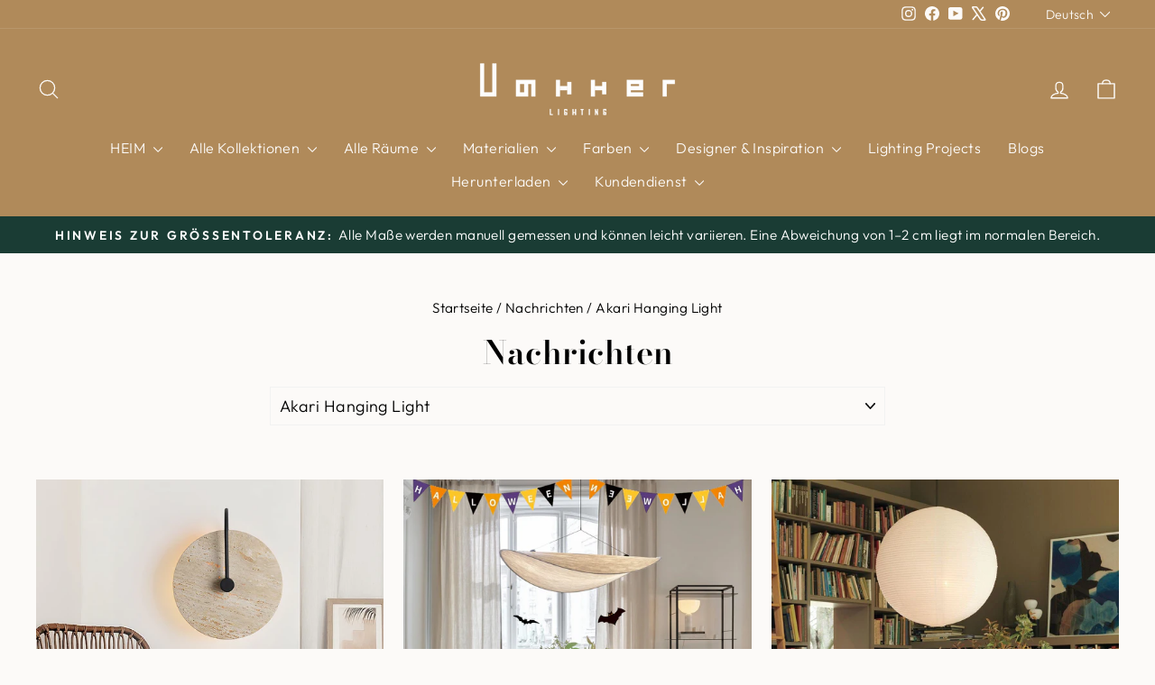

--- FILE ---
content_type: text/html; charset=utf-8
request_url: https://vakkerlight.com/de/blogs/news/tagged/akari-hanging-light
body_size: 87972
content:
<!doctype html>
<html class="no-js" lang="de" dir="ltr">
<head>
  <script async crossorigin fetchpriority="high" src="/cdn/shopifycloud/importmap-polyfill/es-modules-shim.2.4.0.js"></script>
<script>window.$zoho=window.$zoho || {};$zoho.salesiq=$zoho.salesiq||{ready:function(){}}</script><script id="zsiqscript" src="https://salesiq.zohopublic.com/widget?wc=siqdf102c19e428e456fa53aac8802994fa4db40d4dfdd39e5aad30eee1b25566fa" defer></script>
  <meta charset="utf-8">
  <meta http-equiv="X-UA-Compatible" content="IE=edge,chrome=1">
  <meta name="viewport" content="width=device-width,initial-scale=1">
  <meta name="theme-color" content="#1a3c34">
  <link rel="canonical" href="https://vakkerlight.com/de/blogs/news/tagged/akari-hanging-light">
  <link rel="preconnect" href="https://cdn.shopify.com" crossorigin>
  <link rel="preconnect" href="https://fonts.shopifycdn.com" crossorigin>
  <link rel="dns-prefetch" href="https://productreviews.shopifycdn.com">
  <link rel="dns-prefetch" href="https://ajax.googleapis.com">
  <link rel="dns-prefetch" href="https://maps.googleapis.com">
  <link rel="dns-prefetch" href="https://maps.gstatic.com"><link rel="shortcut icon" href="//vakkerlight.com/cdn/shop/files/Favicon_image_logo_1_1_32x32.jpg?v=1728802407" type="image/png" /><title>Nachrichten
 &ndash; Getaggt &quot;Akari Hanging Light&quot;&ndash; Vakkerlight
</title>
<meta property="og:site_name" content="Vakkerlight">
  <meta property="og:url" content="https://vakkerlight.com/de/blogs/news/tagged/akari-hanging-light">
  <meta property="og:title" content="Nachrichten">
  <meta property="og:type" content="website">
  <meta property="og:description" content="Hersteller von nordischem Design. Inspirations- und Umgestaltungsideen für jeden Raum."><meta property="og:image" content="http://vakkerlight.com/cdn/shop/files/vk_Logo_11_1.png?v=1729324395">
    <meta property="og:image:secure_url" content="https://vakkerlight.com/cdn/shop/files/vk_Logo_11_1.png?v=1729324395">
    <meta property="og:image:width" content="1200">
    <meta property="og:image:height" content="628"><meta name="twitter:site" content="@https://x.com/Vakkerlight">
  <meta name="twitter:card" content="summary_large_image">
  <meta name="twitter:title" content="Nachrichten">
  <meta name="twitter:description" content="Hersteller von nordischem Design. Inspirations- und Umgestaltungsideen für jeden Raum.">
<script type="importmap">
{
  "imports": {
    "element.base-media": "//vakkerlight.com/cdn/shop/t/96/assets/element.base-media.js?v=61305152781971747521767606444",
    "element.image.parallax": "//vakkerlight.com/cdn/shop/t/96/assets/element.image.parallax.js?v=59188309605188605141767606444",
    "element.model": "//vakkerlight.com/cdn/shop/t/96/assets/element.model.js?v=104979259955732717291767606445",
    "element.quantity-selector": "//vakkerlight.com/cdn/shop/t/96/assets/element.quantity-selector.js?v=68208048201360514121767606445",
    "element.text.rte": "//vakkerlight.com/cdn/shop/t/96/assets/element.text.rte.js?v=28194737298593644281767606445",
    "element.video": "//vakkerlight.com/cdn/shop/t/96/assets/element.video.js?v=110560105447302630031767606446",
    "is-land": "//vakkerlight.com/cdn/shop/t/96/assets/is-land.min.js?v=92343381495565747271767606507",
    "util.misc": "//vakkerlight.com/cdn/shop/t/96/assets/util.misc.js?v=117964846174238173191767606520",
    "util.product-loader": "//vakkerlight.com/cdn/shop/t/96/assets/util.product-loader.js?v=71947287259713254281767606520",
    "util.resource-loader": "//vakkerlight.com/cdn/shop/t/96/assets/util.resource-loader.js?v=81301169148003274841767606521",
    "vendor.in-view": "//vakkerlight.com/cdn/shop/t/96/assets/vendor.in-view.js?v=126891093837844970591767606521"
  }
}
</script><script type="module" src="//vakkerlight.com/cdn/shop/t/96/assets/is-land.min.js?v=92343381495565747271767606507"></script>
<style data-shopify>@font-face {
  font-family: "Bodoni Moda";
  font-weight: 600;
  font-style: normal;
  font-display: swap;
  src: url("//vakkerlight.com/cdn/fonts/bodoni_moda/bodonimoda_n6.8d557b0e84c45560497788408dfe3a07d8eae782.woff2") format("woff2"),
       url("//vakkerlight.com/cdn/fonts/bodoni_moda/bodonimoda_n6.fc6506cb0940daf394e96f3e338999e9db6f2624.woff") format("woff");
}

  @font-face {
  font-family: Outfit;
  font-weight: 300;
  font-style: normal;
  font-display: swap;
  src: url("//vakkerlight.com/cdn/fonts/outfit/outfit_n3.8c97ae4c4fac7c2ea467a6dc784857f4de7e0e37.woff2") format("woff2"),
       url("//vakkerlight.com/cdn/fonts/outfit/outfit_n3.b50a189ccde91f9bceee88f207c18c09f0b62a7b.woff") format("woff");
}


  @font-face {
  font-family: Outfit;
  font-weight: 600;
  font-style: normal;
  font-display: swap;
  src: url("//vakkerlight.com/cdn/fonts/outfit/outfit_n6.dfcbaa80187851df2e8384061616a8eaa1702fdc.woff2") format("woff2"),
       url("//vakkerlight.com/cdn/fonts/outfit/outfit_n6.88384e9fc3e36038624caccb938f24ea8008a91d.woff") format("woff");
}

  
  
</style><link href="//vakkerlight.com/cdn/shop/t/96/assets/theme.css?v=93626464380700918791767606578" rel="stylesheet" type="text/css" media="all" />
<style data-shopify>:root {
    --typeHeaderPrimary: "Bodoni Moda";
    --typeHeaderFallback: serif;
    --typeHeaderSize: 36px;
    --typeHeaderWeight: 600;
    --typeHeaderLineHeight: 1.6;
    --typeHeaderSpacing: 0.0em;

    --typeBasePrimary:Outfit;
    --typeBaseFallback:sans-serif;
    --typeBaseSize: 18px;
    --typeBaseWeight: 300;
    --typeBaseSpacing: 0.025em;
    --typeBaseLineHeight: 1.4;
    --typeBaselineHeightMinus01: 1.3;

    --typeCollectionTitle: 18px;

    --iconWeight: 3px;
    --iconLinecaps: round;

    
        --buttonRadius: 0;
    

    --colorGridOverlayOpacity: 0.06;
    --colorAnnouncement: #1a3c34;
    --colorAnnouncementText: #ffffff;

    --colorBody: #fcfaf8;
    --colorBodyAlpha05: rgba(252, 250, 248, 0.05);
    --colorBodyDim: #f4ede6;
    --colorBodyLightDim: #f9f5f1;
    --colorBodyMediumDim: #f6f0ea;


    --colorBorder: #f2f2f2;

    --colorBtnPrimary: #1a3c34;
    --colorBtnPrimaryLight: #296053;
    --colorBtnPrimaryDim: #122a25;
    --colorBtnPrimaryText: #ffffff;

    --colorCartDot: #212f1f;

    --colorDrawers: #ffffff;
    --colorDrawersDim: #f2f2f2;
    --colorDrawerBorder: #e8e8e1;
    --colorDrawerText: #000000;
    --colorDrawerTextDark: #000000;
    --colorDrawerButton: #000000;
    --colorDrawerButtonText: #ffffff;

    --colorFooter: #b08a5a;
    --colorFooterText: #fcfaf8;
    --colorFooterTextAlpha01: #fcfaf8;

    --colorGridOverlay: #f9f9f9;
    --colorGridOverlayOpacity: 0.1;

    --colorHeaderTextAlpha01: rgba(252, 250, 248, 0.1);

    --colorHeroText: #ffffff;

    --colorSmallImageBg: #ffffff;
    --colorLargeImageBg: #0f0f0f;

    --colorImageOverlay: #000000;
    --colorImageOverlayOpacity: 0.1;
    --colorImageOverlayTextShadow: 0.2;

    --colorLink: #000000;

    --colorModalBg: rgba(230, 230, 230, 0.6);

    --colorNav: #b08a5a;
    --colorNavText: #fcfaf8;

    --colorPrice: #000000;

    --colorSaleTag: #000000;
    --colorSaleTagText: #ffffff;

    --colorTextBody: #000000;
    --colorTextBodyAlpha015: rgba(0, 0, 0, 0.15);
    --colorTextBodyAlpha005: rgba(0, 0, 0, 0.05);
    --colorTextBodyAlpha008: rgba(0, 0, 0, 0.08);
    --colorTextSavings: #c20000;

    --urlIcoSelect: url(//vakkerlight.com/cdn/shop/t/96/assets/ico-select.svg);
    --urlIcoSelectFooter: url(//vakkerlight.com/cdn/shop/t/96/assets/ico-select-footer.svg);
    --urlIcoSelectWhite: url(//vakkerlight.com/cdn/shop/t/96/assets/ico-select-white.svg);

    --grid-gutter: 17px;
    --drawer-gutter: 20px;

    --sizeChartMargin: 25px 0;
    --sizeChartIconMargin: 5px;

    --newsletterReminderPadding: 40px;

    /*Shop Pay Installments*/
    --color-body-text: #000000;
    --color-body: #fcfaf8;
    --color-bg: #fcfaf8;
    }

    .placeholder-content {
    background-image: linear-gradient(100deg, #ffffff 40%, #f7f7f7 63%, #ffffff 79%);
    }</style><script>
    document.documentElement.className = document.documentElement.className.replace('no-js', 'js');

    window.theme = window.theme || {};
    theme.routes = {
      home: "/de",
      cart: "/de/cart.js",
      cartPage: "/de/cart",
      cartAdd: "/de/cart/add.js",
      cartChange: "/de/cart/change.js",
      search: "/de/search",
      predictiveSearch: "/de/search/suggest"
    };
    theme.strings = {
      soldOut: "Ausverkauft",
      unavailable: "Nicht verfügbar",
      inStockLabel: "Auf Lager",
      oneStockLabel: "[count] auf Lager",
      otherStockLabel: "[count] auf Lager",
      willNotShipUntil: "Wird nach dem [date] versendet",
      willBeInStockAfter: "Wird nach dem [date] auf Lager sein",
      waitingForStock: "Nachbestellt, bald verfügbar",
      savePrice: "Sparen [saved_amount]",
      cartEmpty: "Ihr Einkaufswagen ist im Moment leer.",
      cartTermsConfirmation: "Sie müssen den Verkaufsbedingungen zustimmen, um auszuchecken",
      searchCollections: "Kollektionen",
      searchPages: "Seiten",
      searchArticles: "Artikel",
      productFrom: "Von ",
      maxQuantity: "Du kannst nur haben [quantity] von [title] in Ihrem Warenkorbt."
    };
    theme.settings = {
      cartType: "drawer",
      isCustomerTemplate: false,
      moneyFormat: "${{amount}}",
      saveType: "percent",
      productImageSize: "natural",
      productImageCover: false,
      predictiveSearch: true,
      predictiveSearchType: null,
      predictiveSearchVendor: false,
      predictiveSearchPrice: false,
      quickView: true,
      themeName: 'Impulse',
      themeVersion: "8.1.0"
    };
  </script>

  <script>window.performance && window.performance.mark && window.performance.mark('shopify.content_for_header.start');</script><meta name="facebook-domain-verification" content="6inbafq3ydddl254ll403uabd5o2bz">
<meta name="facebook-domain-verification" content="qai3zkfd51ttls84x3wqd2ferjknbj">
<meta name="facebook-domain-verification" content="m9ks3dc09sto06wx6kmwgq9rfx1rzi">
<meta name="facebook-domain-verification" content="6inbafq3ydddl254ll403uabd5o2bz">
<meta name="facebook-domain-verification" content="z062y1f5933edzfg7ja8ukr2rx2xrt">
<meta id="shopify-digital-wallet" name="shopify-digital-wallet" content="/35513204874/digital_wallets/dialog">
<meta name="shopify-checkout-api-token" content="4c30b4000cc9ff93b13e10734fd70b21">
<meta id="in-context-paypal-metadata" data-shop-id="35513204874" data-venmo-supported="true" data-environment="production" data-locale="de_DE" data-paypal-v4="true" data-currency="USD">
<link rel="alternate" type="application/atom+xml" title="Feed" href="/de/blogs/news/tagged/akari-hanging-light.atom" />
<link rel="alternate" hreflang="x-default" href="https://vakkerlight.com/blogs/news/tagged/akari-hanging-light">
<link rel="alternate" hreflang="en" href="https://vakkerlight.com/blogs/news/tagged/akari-hanging-light">
<link rel="alternate" hreflang="de" href="https://vakkerlight.com/de/blogs/news/tagged/akari-hanging-light">
<link rel="alternate" hreflang="fr" href="https://vakkerlight.com/fr/blogs/news/tagged/akari-hanging-light">
<link rel="alternate" hreflang="nl" href="https://vakkerlight.com/nl/blogs/news/tagged/akari-hanging-light">
<link rel="alternate" hreflang="ar" href="https://vakkerlight.com/ar/blogs/news/tagged/akari-hanging-light">
<link rel="alternate" hreflang="es" href="https://vakkerlight.com/es/blogs/news/tagged/akari-hanging-light">
<link rel="alternate" hreflang="it" href="https://vakkerlight.com/it/blogs/news/tagged/akari-hanging-light">
<link rel="alternate" hreflang="pt" href="https://vakkerlight.com/pt/blogs/news/tagged/akari-hanging-light">
<link rel="alternate" hreflang="en-CA" href="https://vakkerlight.com/en-ca/blogs/news/tagged/akari-hanging-light">
<link rel="alternate" hreflang="ar-CA" href="https://vakkerlight.com/ar-ca/blogs/news/tagged/akari-hanging-light">
<link rel="alternate" hreflang="pt-CA" href="https://vakkerlight.com/pt-ca/blogs/news/tagged/akari-hanging-light">
<link rel="alternate" hreflang="it-CA" href="https://vakkerlight.com/it-ca/blogs/news/tagged/akari-hanging-light">
<script async="async" src="/checkouts/internal/preloads.js?locale=de-US"></script>
<link rel="preconnect" href="https://shop.app" crossorigin="anonymous">
<script async="async" src="https://shop.app/checkouts/internal/preloads.js?locale=de-US&shop_id=35513204874" crossorigin="anonymous"></script>
<script id="shopify-features" type="application/json">{"accessToken":"4c30b4000cc9ff93b13e10734fd70b21","betas":["rich-media-storefront-analytics"],"domain":"vakkerlight.com","predictiveSearch":true,"shopId":35513204874,"locale":"de"}</script>
<script>var Shopify = Shopify || {};
Shopify.shop = "vakkerlighting.myshopify.com";
Shopify.locale = "de";
Shopify.currency = {"active":"USD","rate":"1.0"};
Shopify.country = "US";
Shopify.theme = {"name":"Daily Sale 10% ","id":154235830513,"schema_name":"Impulse","schema_version":"8.1.0","theme_store_id":857,"role":"main"};
Shopify.theme.handle = "null";
Shopify.theme.style = {"id":null,"handle":null};
Shopify.cdnHost = "vakkerlight.com/cdn";
Shopify.routes = Shopify.routes || {};
Shopify.routes.root = "/de/";</script>
<script type="module">!function(o){(o.Shopify=o.Shopify||{}).modules=!0}(window);</script>
<script>!function(o){function n(){var o=[];function n(){o.push(Array.prototype.slice.apply(arguments))}return n.q=o,n}var t=o.Shopify=o.Shopify||{};t.loadFeatures=n(),t.autoloadFeatures=n()}(window);</script>
<script>
  window.ShopifyPay = window.ShopifyPay || {};
  window.ShopifyPay.apiHost = "shop.app\/pay";
  window.ShopifyPay.redirectState = null;
</script>
<script id="shop-js-analytics" type="application/json">{"pageType":"blog"}</script>
<script defer="defer" async type="module" src="//vakkerlight.com/cdn/shopifycloud/shop-js/modules/v2/client.init-shop-cart-sync_DIwzDt8_.de.esm.js"></script>
<script defer="defer" async type="module" src="//vakkerlight.com/cdn/shopifycloud/shop-js/modules/v2/chunk.common_DK6FaseX.esm.js"></script>
<script defer="defer" async type="module" src="//vakkerlight.com/cdn/shopifycloud/shop-js/modules/v2/chunk.modal_DJrdBHKE.esm.js"></script>
<script type="module">
  await import("//vakkerlight.com/cdn/shopifycloud/shop-js/modules/v2/client.init-shop-cart-sync_DIwzDt8_.de.esm.js");
await import("//vakkerlight.com/cdn/shopifycloud/shop-js/modules/v2/chunk.common_DK6FaseX.esm.js");
await import("//vakkerlight.com/cdn/shopifycloud/shop-js/modules/v2/chunk.modal_DJrdBHKE.esm.js");

  window.Shopify.SignInWithShop?.initShopCartSync?.({"fedCMEnabled":true,"windoidEnabled":true});

</script>
<script>
  window.Shopify = window.Shopify || {};
  if (!window.Shopify.featureAssets) window.Shopify.featureAssets = {};
  window.Shopify.featureAssets['shop-js'] = {"shop-cart-sync":["modules/v2/client.shop-cart-sync_CpbWr8Q_.de.esm.js","modules/v2/chunk.common_DK6FaseX.esm.js","modules/v2/chunk.modal_DJrdBHKE.esm.js"],"init-fed-cm":["modules/v2/client.init-fed-cm_BnAV8Oxq.de.esm.js","modules/v2/chunk.common_DK6FaseX.esm.js","modules/v2/chunk.modal_DJrdBHKE.esm.js"],"shop-toast-manager":["modules/v2/client.shop-toast-manager_6XJ40SNJ.de.esm.js","modules/v2/chunk.common_DK6FaseX.esm.js","modules/v2/chunk.modal_DJrdBHKE.esm.js"],"init-shop-cart-sync":["modules/v2/client.init-shop-cart-sync_DIwzDt8_.de.esm.js","modules/v2/chunk.common_DK6FaseX.esm.js","modules/v2/chunk.modal_DJrdBHKE.esm.js"],"shop-button":["modules/v2/client.shop-button_CZz_39uh.de.esm.js","modules/v2/chunk.common_DK6FaseX.esm.js","modules/v2/chunk.modal_DJrdBHKE.esm.js"],"init-windoid":["modules/v2/client.init-windoid_B-LDUEPU.de.esm.js","modules/v2/chunk.common_DK6FaseX.esm.js","modules/v2/chunk.modal_DJrdBHKE.esm.js"],"shop-cash-offers":["modules/v2/client.shop-cash-offers_Dr1ejWJu.de.esm.js","modules/v2/chunk.common_DK6FaseX.esm.js","modules/v2/chunk.modal_DJrdBHKE.esm.js"],"pay-button":["modules/v2/client.pay-button_ghLncuwV.de.esm.js","modules/v2/chunk.common_DK6FaseX.esm.js","modules/v2/chunk.modal_DJrdBHKE.esm.js"],"init-customer-accounts":["modules/v2/client.init-customer-accounts_CXFx84Ar.de.esm.js","modules/v2/client.shop-login-button_D4ESF-iV.de.esm.js","modules/v2/chunk.common_DK6FaseX.esm.js","modules/v2/chunk.modal_DJrdBHKE.esm.js"],"avatar":["modules/v2/client.avatar_BTnouDA3.de.esm.js"],"checkout-modal":["modules/v2/client.checkout-modal_C1x0kikZ.de.esm.js","modules/v2/chunk.common_DK6FaseX.esm.js","modules/v2/chunk.modal_DJrdBHKE.esm.js"],"init-shop-for-new-customer-accounts":["modules/v2/client.init-shop-for-new-customer-accounts_v7pinn42.de.esm.js","modules/v2/client.shop-login-button_D4ESF-iV.de.esm.js","modules/v2/chunk.common_DK6FaseX.esm.js","modules/v2/chunk.modal_DJrdBHKE.esm.js"],"init-customer-accounts-sign-up":["modules/v2/client.init-customer-accounts-sign-up_DpQU4YB3.de.esm.js","modules/v2/client.shop-login-button_D4ESF-iV.de.esm.js","modules/v2/chunk.common_DK6FaseX.esm.js","modules/v2/chunk.modal_DJrdBHKE.esm.js"],"init-shop-email-lookup-coordinator":["modules/v2/client.init-shop-email-lookup-coordinator_BRs9hJ8g.de.esm.js","modules/v2/chunk.common_DK6FaseX.esm.js","modules/v2/chunk.modal_DJrdBHKE.esm.js"],"shop-follow-button":["modules/v2/client.shop-follow-button_Q3WId6RZ.de.esm.js","modules/v2/chunk.common_DK6FaseX.esm.js","modules/v2/chunk.modal_DJrdBHKE.esm.js"],"shop-login-button":["modules/v2/client.shop-login-button_D4ESF-iV.de.esm.js","modules/v2/chunk.common_DK6FaseX.esm.js","modules/v2/chunk.modal_DJrdBHKE.esm.js"],"shop-login":["modules/v2/client.shop-login_DtE1on06.de.esm.js","modules/v2/chunk.common_DK6FaseX.esm.js","modules/v2/chunk.modal_DJrdBHKE.esm.js"],"lead-capture":["modules/v2/client.lead-capture_BFGmGe6G.de.esm.js","modules/v2/chunk.common_DK6FaseX.esm.js","modules/v2/chunk.modal_DJrdBHKE.esm.js"],"payment-terms":["modules/v2/client.payment-terms_Cj7FQ-eb.de.esm.js","modules/v2/chunk.common_DK6FaseX.esm.js","modules/v2/chunk.modal_DJrdBHKE.esm.js"]};
</script>
<script>(function() {
  var isLoaded = false;
  function asyncLoad() {
    if (isLoaded) return;
    isLoaded = true;
    var urls = ["https:\/\/widgets.automizely.com\/pages\/v1\/pages.js?store_connection_id=5aaf6b09c9b5456d9600d276b3023369\u0026mapped_org_id=d02838de167586fa88e17171014ff3e0_v1\u0026shop=vakkerlighting.myshopify.com","https:\/\/sdks.automizely.com\/conversions\/v1\/conversions.js?app_connection_id=358fa9989f9847ca939fe4234c48884d\u0026mapped_org_id=d02838de167586fa88e17171014ff3e0_v1\u0026shop=vakkerlighting.myshopify.com"];
    for (var i = 0; i < urls.length; i++) {
      var s = document.createElement('script');
      s.type = 'text/javascript';
      s.async = true;
      s.src = urls[i];
      var x = document.getElementsByTagName('script')[0];
      x.parentNode.insertBefore(s, x);
    }
  };
  if(window.attachEvent) {
    window.attachEvent('onload', asyncLoad);
  } else {
    window.addEventListener('load', asyncLoad, false);
  }
})();</script>
<script id="__st">var __st={"a":35513204874,"offset":28800,"reqid":"37908818-afbc-4143-a811-c3c761367209-1769624785","pageurl":"vakkerlight.com\/de\/blogs\/news\/tagged\/akari-hanging-light","s":"blogs-57894666378","u":"fb9d4daa7af2","p":"blog","rtyp":"blog","rid":57894666378};</script>
<script>window.ShopifyPaypalV4VisibilityTracking = true;</script>
<script id="captcha-bootstrap">!function(){'use strict';const t='contact',e='account',n='new_comment',o=[[t,t],['blogs',n],['comments',n],[t,'customer']],c=[[e,'customer_login'],[e,'guest_login'],[e,'recover_customer_password'],[e,'create_customer']],r=t=>t.map((([t,e])=>`form[action*='/${t}']:not([data-nocaptcha='true']) input[name='form_type'][value='${e}']`)).join(','),a=t=>()=>t?[...document.querySelectorAll(t)].map((t=>t.form)):[];function s(){const t=[...o],e=r(t);return a(e)}const i='password',u='form_key',d=['recaptcha-v3-token','g-recaptcha-response','h-captcha-response',i],f=()=>{try{return window.sessionStorage}catch{return}},m='__shopify_v',_=t=>t.elements[u];function p(t,e,n=!1){try{const o=window.sessionStorage,c=JSON.parse(o.getItem(e)),{data:r}=function(t){const{data:e,action:n}=t;return t[m]||n?{data:e,action:n}:{data:t,action:n}}(c);for(const[e,n]of Object.entries(r))t.elements[e]&&(t.elements[e].value=n);n&&o.removeItem(e)}catch(o){console.error('form repopulation failed',{error:o})}}const l='form_type',E='cptcha';function T(t){t.dataset[E]=!0}const w=window,h=w.document,L='Shopify',v='ce_forms',y='captcha';let A=!1;((t,e)=>{const n=(g='f06e6c50-85a8-45c8-87d0-21a2b65856fe',I='https://cdn.shopify.com/shopifycloud/storefront-forms-hcaptcha/ce_storefront_forms_captcha_hcaptcha.v1.5.2.iife.js',D={infoText:'Durch hCaptcha geschützt',privacyText:'Datenschutz',termsText:'Allgemeine Geschäftsbedingungen'},(t,e,n)=>{const o=w[L][v],c=o.bindForm;if(c)return c(t,g,e,D).then(n);var r;o.q.push([[t,g,e,D],n]),r=I,A||(h.body.append(Object.assign(h.createElement('script'),{id:'captcha-provider',async:!0,src:r})),A=!0)});var g,I,D;w[L]=w[L]||{},w[L][v]=w[L][v]||{},w[L][v].q=[],w[L][y]=w[L][y]||{},w[L][y].protect=function(t,e){n(t,void 0,e),T(t)},Object.freeze(w[L][y]),function(t,e,n,w,h,L){const[v,y,A,g]=function(t,e,n){const i=e?o:[],u=t?c:[],d=[...i,...u],f=r(d),m=r(i),_=r(d.filter((([t,e])=>n.includes(e))));return[a(f),a(m),a(_),s()]}(w,h,L),I=t=>{const e=t.target;return e instanceof HTMLFormElement?e:e&&e.form},D=t=>v().includes(t);t.addEventListener('submit',(t=>{const e=I(t);if(!e)return;const n=D(e)&&!e.dataset.hcaptchaBound&&!e.dataset.recaptchaBound,o=_(e),c=g().includes(e)&&(!o||!o.value);(n||c)&&t.preventDefault(),c&&!n&&(function(t){try{if(!f())return;!function(t){const e=f();if(!e)return;const n=_(t);if(!n)return;const o=n.value;o&&e.removeItem(o)}(t);const e=Array.from(Array(32),(()=>Math.random().toString(36)[2])).join('');!function(t,e){_(t)||t.append(Object.assign(document.createElement('input'),{type:'hidden',name:u})),t.elements[u].value=e}(t,e),function(t,e){const n=f();if(!n)return;const o=[...t.querySelectorAll(`input[type='${i}']`)].map((({name:t})=>t)),c=[...d,...o],r={};for(const[a,s]of new FormData(t).entries())c.includes(a)||(r[a]=s);n.setItem(e,JSON.stringify({[m]:1,action:t.action,data:r}))}(t,e)}catch(e){console.error('failed to persist form',e)}}(e),e.submit())}));const S=(t,e)=>{t&&!t.dataset[E]&&(n(t,e.some((e=>e===t))),T(t))};for(const o of['focusin','change'])t.addEventListener(o,(t=>{const e=I(t);D(e)&&S(e,y())}));const B=e.get('form_key'),M=e.get(l),P=B&&M;t.addEventListener('DOMContentLoaded',(()=>{const t=y();if(P)for(const e of t)e.elements[l].value===M&&p(e,B);[...new Set([...A(),...v().filter((t=>'true'===t.dataset.shopifyCaptcha))])].forEach((e=>S(e,t)))}))}(h,new URLSearchParams(w.location.search),n,t,e,['guest_login'])})(!0,!0)}();</script>
<script integrity="sha256-4kQ18oKyAcykRKYeNunJcIwy7WH5gtpwJnB7kiuLZ1E=" data-source-attribution="shopify.loadfeatures" defer="defer" src="//vakkerlight.com/cdn/shopifycloud/storefront/assets/storefront/load_feature-a0a9edcb.js" crossorigin="anonymous"></script>
<script crossorigin="anonymous" defer="defer" src="//vakkerlight.com/cdn/shopifycloud/storefront/assets/shopify_pay/storefront-65b4c6d7.js?v=20250812"></script>
<script data-source-attribution="shopify.dynamic_checkout.dynamic.init">var Shopify=Shopify||{};Shopify.PaymentButton=Shopify.PaymentButton||{isStorefrontPortableWallets:!0,init:function(){window.Shopify.PaymentButton.init=function(){};var t=document.createElement("script");t.src="https://vakkerlight.com/cdn/shopifycloud/portable-wallets/latest/portable-wallets.de.js",t.type="module",document.head.appendChild(t)}};
</script>
<script data-source-attribution="shopify.dynamic_checkout.buyer_consent">
  function portableWalletsHideBuyerConsent(e){var t=document.getElementById("shopify-buyer-consent"),n=document.getElementById("shopify-subscription-policy-button");t&&n&&(t.classList.add("hidden"),t.setAttribute("aria-hidden","true"),n.removeEventListener("click",e))}function portableWalletsShowBuyerConsent(e){var t=document.getElementById("shopify-buyer-consent"),n=document.getElementById("shopify-subscription-policy-button");t&&n&&(t.classList.remove("hidden"),t.removeAttribute("aria-hidden"),n.addEventListener("click",e))}window.Shopify?.PaymentButton&&(window.Shopify.PaymentButton.hideBuyerConsent=portableWalletsHideBuyerConsent,window.Shopify.PaymentButton.showBuyerConsent=portableWalletsShowBuyerConsent);
</script>
<script data-source-attribution="shopify.dynamic_checkout.cart.bootstrap">document.addEventListener("DOMContentLoaded",(function(){function t(){return document.querySelector("shopify-accelerated-checkout-cart, shopify-accelerated-checkout")}if(t())Shopify.PaymentButton.init();else{new MutationObserver((function(e,n){t()&&(Shopify.PaymentButton.init(),n.disconnect())})).observe(document.body,{childList:!0,subtree:!0})}}));
</script>
<script id='scb4127' type='text/javascript' async='' src='https://vakkerlight.com/cdn/shopifycloud/privacy-banner/storefront-banner.js'></script><link id="shopify-accelerated-checkout-styles" rel="stylesheet" media="screen" href="https://vakkerlight.com/cdn/shopifycloud/portable-wallets/latest/accelerated-checkout-backwards-compat.css" crossorigin="anonymous">
<style id="shopify-accelerated-checkout-cart">
        #shopify-buyer-consent {
  margin-top: 1em;
  display: inline-block;
  width: 100%;
}

#shopify-buyer-consent.hidden {
  display: none;
}

#shopify-subscription-policy-button {
  background: none;
  border: none;
  padding: 0;
  text-decoration: underline;
  font-size: inherit;
  cursor: pointer;
}

#shopify-subscription-policy-button::before {
  box-shadow: none;
}

      </style>

<script>window.performance && window.performance.mark && window.performance.mark('shopify.content_for_header.end');</script>

  <style data-shopify>
    :root {
      /* Root Variables */
      /* ========================= */
      --root-color-primary: #000000;
      --color-primary: #000000;
      --root-color-secondary: #fcfaf8;
      --color-secondary: #fcfaf8;
      --color-sale-tag: #000000;
      --color-sale-tag-text: #ffffff;
      --layout-section-padding-block: 3rem;
      --layout-section-padding-inline--md: 40px;
      --layout-section-max-inline-size: 1420px; 


      /* Text */
      /* ========================= */
      
      /* Body Font Styles */
      --element-text-font-family--body: Outfit;
      --element-text-font-family-fallback--body: sans-serif;
      --element-text-font-weight--body: 300;
      --element-text-letter-spacing--body: 0.025em;
      --element-text-text-transform--body: none;

      /* Body Font Sizes */
      --element-text-font-size--body: initial;
      --element-text-font-size--body-xs: 14px;
      --element-text-font-size--body-sm: 16px;
      --element-text-font-size--body-md: 18px;
      --element-text-font-size--body-lg: 20px;
      
      /* Body Line Heights */
      --element-text-line-height--body: 1.4;

      /* Heading Font Styles */
      --element-text-font-family--heading: "Bodoni Moda";
      --element-text-font-family-fallback--heading: serif;
      --element-text-font-weight--heading: 600;
      --element-text-letter-spacing--heading: 0.0em;
      
       
      
      
      /* Heading Font Sizes */
      --element-text-font-size--heading-2xl: 52px;
      --element-text-font-size--heading-xl: 36px;
      --element-text-font-size--heading-lg: 30px;
      --element-text-font-size--heading-md: 28px;
      --element-text-font-size--heading-sm: 22px;
      --element-text-font-size--heading-xs: 20px;
      
      /* Heading Line Heights */
      --element-text-line-height--heading: 1.6;

      /* Buttons */
      /* ========================= */
      
          --element-button-radius: 0;
      

      --element-button-padding-block: 12px;
      --element-button-text-transform: uppercase;
      --element-button-font-weight: 800;
      --element-button-font-size: max(calc(var(--typeBaseSize) - 4px), 13px);
      --element-button-letter-spacing: .3em;

      /* Base Color Variables */
      --element-button-color-primary: #1a3c34;
      --element-button-color-secondary: #ffffff;
      --element-button-shade-border: 100%;

      /* Hover State Variables */
      --element-button-shade-background--hover: 0%;
      --element-button-shade-border--hover: 100%;

      /* Focus State Variables */
      --element-button-color-focus: var(--color-focus);

      /* Inputs */
      /* ========================= */
      
          --element-icon-radius: 0;
      

      --element-input-font-size: var(--element-text-font-size--body-sm);
      --element-input-box-shadow-shade: 100%;

      /* Hover State Variables */
      --element-input-background-shade--hover: 0%;
      --element-input-box-shadow-spread-radius--hover: 1px;
    }

    @media only screen and (max-width: 768px) {
      :root {
        --element-button-font-size: max(calc(var(--typeBaseSize) - 5px), 11px);
      }
    }

    .element-radio {
        &:has(input[type='radio']:checked) {
          --element-button-color: var(--element-button-color-secondary);
        }
    }

    /* ATC Button Overrides */
    /* ========================= */

    .element-button[type="submit"],
    .element-button[type="submit"] .element-text,
    .element-button--shopify-payment-wrapper button {
      --element-button-padding-block: 13px;
      --element-button-padding-inline: 20px;
      --element-button-line-height: 1.42;
      --_font-size--body-md: var(--element-button-font-size);

      line-height: 1.42 !important;
    }

    /* When dynamic checkout is enabled */
    product-form:has(.element-button--shopify-payment-wrapper) {
      --element-button-color: #000000;

      .element-button[type="submit"],
      .element-button--shopify-payment-wrapper button {
        min-height: 50px !important;
      }

      .shopify-payment-button {
        margin: 0;
      }
    }

    /* Hover animation for non-angled buttons */
    body:not([data-button_style='angled']) .element-button[type="submit"] {
      position: relative;
      overflow: hidden;

      &:after {
        content: '';
        position: absolute;
        top: 0;
        left: 150%;
        width: 200%;
        height: 100%;
        transform: skewX(-20deg);
        background-image: linear-gradient(to right,transparent, rgba(255,255,255,.25),transparent);
      }

      &:hover:after {
        animation: shine 0.75s cubic-bezier(0.01, 0.56, 1, 1);
      }
    }

    /* ANGLED STYLE - ATC Button Overrides */
    /* ========================= */
    
    [data-button_style='angled'] {
      --element-button-shade-background--active: var(--element-button-shade-background);
      --element-button-shade-border--active: var(--element-button-shade-border);

      .element-button[type="submit"] {
        --_box-shadow: none;

        position: relative;
        max-width: 94%;
        border-top: 1px solid #1a3c34;
        border-bottom: 1px solid #1a3c34;
        
        &:before,
        &:after {
          content: '';
          position: absolute;
          display: block;
          top: -1px;
          bottom: -1px;
          width: 20px;
          transform: skewX(-12deg);
          background-color: #1a3c34;
        }
        
        &:before {
          left: -6px;
        }
        
        &:after {
          right: -6px;
        }
      }

      /* When dynamic checkout is enabled */
      product-form:has(.element-button--shopify-payment-wrapper) {
        .element-button[type="submit"]:before,
        .element-button[type="submit"]:after {
          background-color: color-mix(in srgb,var(--_color-text) var(--_shade-background),var(--_color-background));
          border-top: 1px solid #1a3c34;
          border-bottom: 1px solid #1a3c34;
        }

        .element-button[type="submit"]:before {
          border-left: 1px solid #1a3c34;
        }
        
        .element-button[type="submit"]:after {
          border-right: 1px solid #1a3c34;
        }
      }

      .element-button--shopify-payment-wrapper {
        --_color-background: #1a3c34;

        button:hover,
        button:before,
        button:after {
          background-color: color-mix(in srgb,var(--_color-text) var(--_shade-background),var(--_color-background)) !important;
        }

        button:not(button:focus-visible) {
          box-shadow: none !important;
        }
      }
    }
  </style>

  <script src="//vakkerlight.com/cdn/shop/t/96/assets/vendor-scripts-v11.js" defer="defer"></script><script src="//vakkerlight.com/cdn/shop/t/96/assets/theme.js?v=22325264162658116151767606520" defer="defer"></script>


<!-- BEGIN app block: shopify://apps/tinyseo/blocks/breadcrumbs-json-ld-embed/0605268f-f7c4-4e95-b560-e43df7d59ae4 --><script type="application/ld+json" id="tinyimg-breadcrumbs-json-ld">
      {
        "@context": "https://schema.org",
        "@type": "BreadcrumbList",
        "itemListElement": [
          {
            "@type": "ListItem",
            "position": 1,
            "item": {
              "@id": "https://vakkerlight.com",
          "name": "Home"
        }
      }
      
      ,{
        "@type": "ListItem",
        "position": 2,
        "item": {
          "@id": "https://vakkerlight.com/de/blogs/news",
          "name": "Nachrichten"
        }
      }
      
      ]
    }
  </script>
<!-- END app block --><!-- BEGIN app block: shopify://apps/meta-business-ai/blocks/mwp-embed/a4b3e14c-421b-4c0e-977a-2558fbce5052 --><!-- META WEBCHAT PLUGIN BEGIN -->


  <!-- BEGIN app snippet: mwp-deployment-script-v2 -->


<script>
(function() {
  const urlParams = new URLSearchParams(window.location.search);
  const mwpodEntry = Array.from(urlParams).find(([key]) => key.toLowerCase() === 'mwpod');
  const mwpodValue = mwpodEntry ? mwpodEntry[1] : null;

  const isNumeric = mwpodValue && /^\d+$/.test(mwpodValue);

  let sdkUrl;
  if (isNumeric) {
    sdkUrl = `https://static.${mwpodValue}.od.facebook.com/assets.php/en_US/sdk/xfbml.bizaiwebagent.js`;
  } else {
    sdkUrl = 'https://connect.facebook.net/en_US/sdk/xfbml.bizaiwebagent.js';
  }

  const script = document.createElement('script');
  script.src = sdkUrl;
  script.setAttribute('data-instance-id', '');
  script.setAttribute('data-embedded-enabled', 'false');
  script.setAttribute('data-embedded-css-selector', '');
  script.defer = true;
  script.async = true;

  document.head.appendChild(script);
})();
</script>
<!-- END app snippet -->

<!-- META WEBCHAT PLUGIN END -->

<!-- END app block --><!-- BEGIN app block: shopify://apps/transcy/blocks/switcher_embed_block/bce4f1c0-c18c-43b0-b0b2-a1aefaa44573 --><!-- BEGIN app snippet: fa_translate_core --><script>
    (function () {
        console.log("transcy ignore convert TC value",typeof transcy_ignoreConvertPrice != "undefined");
        
        function addMoneyTag(mutations, observer) {
            let currencyCookie = getCookieCore("transcy_currency");
            
            let shopifyCurrencyRegex = buildXPathQuery(
                window.ShopifyTC.shopifyCurrency.price_currency
            );
            let currencyRegex = buildCurrencyRegex(window.ShopifyTC.shopifyCurrency.price_currency)
            let tempTranscy = document.evaluate(shopifyCurrencyRegex, document, null, XPathResult.ORDERED_NODE_SNAPSHOT_TYPE, null);
            for (let iTranscy = 0; iTranscy < tempTranscy.snapshotLength; iTranscy++) {
                let elTranscy = tempTranscy.snapshotItem(iTranscy);
                if (elTranscy.innerHTML &&
                !elTranscy.classList.contains('transcy-money') && (typeof transcy_ignoreConvertPrice == "undefined" ||
                !transcy_ignoreConvertPrice?.some(className => elTranscy.classList?.contains(className))) && elTranscy?.childNodes?.length == 1) {
                    if (!window.ShopifyTC?.shopifyCurrency?.price_currency || currencyCookie == window.ShopifyTC?.currency?.active || !currencyCookie) {
                        addClassIfNotExists(elTranscy, 'notranslate');
                        continue;
                    }

                    elTranscy.classList.add('transcy-money');
                    let innerHTML = replaceMatches(elTranscy?.textContent, currencyRegex);
                    elTranscy.innerHTML = innerHTML;
                    if (!innerHTML.includes("tc-money")) {
                        addClassIfNotExists(elTranscy, 'notranslate');
                    }
                } 
                if (elTranscy.classList.contains('transcy-money') && !elTranscy?.innerHTML?.includes("tc-money")) {
                    addClassIfNotExists(elTranscy, 'notranslate');
                }
            }
        }
    
        function logChangesTranscy(mutations, observer) {
            const xpathQuery = `
                //*[text()[contains(.,"•tc")]] |
                //*[text()[contains(.,"tc")]] |
                //*[text()[contains(.,"transcy")]] |
                //textarea[@placeholder[contains(.,"transcy")]] |
                //textarea[@placeholder[contains(.,"tc")]] |
                //select[@placeholder[contains(.,"transcy")]] |
                //select[@placeholder[contains(.,"tc")]] |
                //input[@placeholder[contains(.,"tc")]] |
                //input[@value[contains(.,"tc")]] |
                //input[@value[contains(.,"transcy")]] |
                //*[text()[contains(.,"TC")]] |
                //textarea[@placeholder[contains(.,"TC")]] |
                //select[@placeholder[contains(.,"TC")]] |
                //input[@placeholder[contains(.,"TC")]] |
                //input[@value[contains(.,"TC")]]
            `;
            let tempTranscy = document.evaluate(xpathQuery, document, null, XPathResult.ORDERED_NODE_SNAPSHOT_TYPE, null);
            for (let iTranscy = 0; iTranscy < tempTranscy.snapshotLength; iTranscy++) {
                let elTranscy = tempTranscy.snapshotItem(iTranscy);
                let innerHtmlTranscy = elTranscy?.innerHTML ? elTranscy.innerHTML : "";
                if (innerHtmlTranscy && !["SCRIPT", "LINK", "STYLE"].includes(elTranscy.nodeName)) {
                    const textToReplace = [
                        '&lt;•tc&gt;', '&lt;/•tc&gt;', '&lt;tc&gt;', '&lt;/tc&gt;',
                        '&lt;transcy&gt;', '&lt;/transcy&gt;', '&amp;lt;tc&amp;gt;',
                        '&amp;lt;/tc&amp;gt;', '&lt;TRANSCY&gt;', '&lt;/TRANSCY&gt;',
                        '&lt;TC&gt;', '&lt;/TC&gt;'
                    ];
                    let containsTag = textToReplace.some(tag => innerHtmlTranscy.includes(tag));
                    if (containsTag) {
                        textToReplace.forEach(tag => {
                            innerHtmlTranscy = innerHtmlTranscy.replaceAll(tag, '');
                        });
                        elTranscy.innerHTML = innerHtmlTranscy;
                        elTranscy.setAttribute('translate', 'no');
                    }
    
                    const tagsToReplace = ['<•tc>', '</•tc>', '<tc>', '</tc>', '<transcy>', '</transcy>', '<TC>', '</TC>', '<TRANSCY>', '</TRANSCY>'];
                    if (tagsToReplace.some(tag => innerHtmlTranscy.includes(tag))) {
                        innerHtmlTranscy = innerHtmlTranscy.replace(/<(|\/)transcy>|<(|\/)tc>|<(|\/)•tc>/gi, "");
                        elTranscy.innerHTML = innerHtmlTranscy;
                        elTranscy.setAttribute('translate', 'no');
                    }
                }
                if (["INPUT"].includes(elTranscy.nodeName)) {
                    let valueInputTranscy = elTranscy.value.replaceAll("&lt;tc&gt;", "").replaceAll("&lt;/tc&gt;", "").replace(/<(|\/)transcy>|<(|\/)tc>/gi, "");
                    elTranscy.value = valueInputTranscy
                }
    
                if (["INPUT", "SELECT", "TEXTAREA"].includes(elTranscy.nodeName)) {
                    elTranscy.placeholder = elTranscy.placeholder.replaceAll("&lt;tc&gt;", "").replaceAll("&lt;/tc&gt;", "").replace(/<(|\/)transcy>|<(|\/)tc>/gi, "");
                }
            }
            addMoneyTag(mutations, observer)
        }
        const observerOptionsTranscy = {
            subtree: true,
            childList: true
        };
        const observerTranscy = new MutationObserver(logChangesTranscy);
        observerTranscy.observe(document.documentElement, observerOptionsTranscy);
    })();

    const addClassIfNotExists = (element, className) => {
        if (!element.classList.contains(className)) {
            element.classList.add(className);
        }
    };
    
    const replaceMatches = (content, currencyRegex) => {
        let arrCurrencies = content.match(currencyRegex);
    
        if (arrCurrencies?.length && content === arrCurrencies[0]) {
            return content;
        }
        return (
            arrCurrencies?.reduce((string, oldVal, index) => {
                const hasSpaceBefore = string.match(new RegExp(`\\s${oldVal}`));
                const hasSpaceAfter = string.match(new RegExp(`${oldVal}\\s`));
                let eleCurrencyConvert = `<tc-money translate="no">${arrCurrencies[index]}</tc-money>`;
                if (hasSpaceBefore) eleCurrencyConvert = ` ${eleCurrencyConvert}`;
                if (hasSpaceAfter) eleCurrencyConvert = `${eleCurrencyConvert} `;
                if (string.includes("tc-money")) {
                    return string;
                }
                return string?.replaceAll(oldVal, eleCurrencyConvert);
            }, content) || content
        );
        return result;
    };
    
    const unwrapCurrencySpan = (text) => {
        return text.replace(/<span[^>]*>(.*?)<\/span>/gi, "$1");
    };

    const getSymbolsAndCodes = (text)=>{
        let numberPattern = "\\d+(?:[.,]\\d+)*(?:[.,]\\d+)?(?:\\s?\\d+)?"; // Chỉ tối đa 1 khoảng trắng
        let textWithoutCurrencySpan = unwrapCurrencySpan(text);
        let symbolsAndCodes = textWithoutCurrencySpan
            .trim()
            .replace(new RegExp(numberPattern, "g"), "")
            .split(/\s+/) // Loại bỏ khoảng trắng dư thừa
            .filter((el) => el);

        if (!Array.isArray(symbolsAndCodes) || symbolsAndCodes.length === 0) {
            throw new Error("symbolsAndCodes must be a non-empty array.");
        }

        return symbolsAndCodes;
    }
    
    const buildCurrencyRegex = (text) => {
       let symbolsAndCodes = getSymbolsAndCodes(text)
       let patterns = createCurrencyRegex(symbolsAndCodes)

       return new RegExp(`(${patterns.join("|")})`, "g");
    };

    const createCurrencyRegex = (symbolsAndCodes)=>{
        const escape = (str) => str.replace(/[-/\\^$*+?.()|[\]{}]/g, "\\$&");
        const [s1, s2] = [escape(symbolsAndCodes[0]), escape(symbolsAndCodes[1] || "")];
        const space = "\\s?";
        const numberPattern = "\\d+(?:[.,]\\d+)*(?:[.,]\\d+)?(?:\\s?\\d+)?"; 
        const patterns = [];
        if (s1 && s2) {
            patterns.push(
                `${s1}${space}${numberPattern}${space}${s2}`,
                `${s2}${space}${numberPattern}${space}${s1}`,
                `${s2}${space}${s1}${space}${numberPattern}`,
                `${s1}${space}${s2}${space}${numberPattern}`
            );
        }
        if (s1) {
            patterns.push(`${s1}${space}${numberPattern}`);
            patterns.push(`${numberPattern}${space}${s1}`);
        }

        if (s2) {
            patterns.push(`${s2}${space}${numberPattern}`);
            patterns.push(`${numberPattern}${space}${s2}`);
        }
        return patterns;
    }
    
    const getCookieCore = function (name) {
        var nameEQ = name + "=";
        var ca = document.cookie.split(';');
        for (var i = 0; i < ca.length; i++) {
            var c = ca[i];
            while (c.charAt(0) == ' ') c = c.substring(1, c.length);
            if (c.indexOf(nameEQ) == 0) return c.substring(nameEQ.length, c.length);
        }
        return null;
    };
    
    const buildXPathQuery = (text) => {
        let numberPattern = "\\d+(?:[.,]\\d+)*"; // Bỏ `matches()`
        let symbolAndCodes = text.replace(/<span[^>]*>(.*?)<\/span>/gi, "$1")
            .trim()
            .replace(new RegExp(numberPattern, "g"), "")
            .split(" ")
            ?.filter((el) => el);
    
        if (!symbolAndCodes || !Array.isArray(symbolAndCodes) || symbolAndCodes.length === 0) {
            throw new Error("symbolAndCodes must be a non-empty array.");
        }
    
        // Escape ký tự đặc biệt trong XPath
        const escapeXPath = (str) => str.replace(/(["'])/g, "\\$1");
    
        // Danh sách thẻ HTML cần tìm
        const allowedTags = ["div", "span", "p", "strong", "b", "h1", "h2", "h3", "h4", "h5", "h6", "td", "li", "font", "dd", 'a', 'font', 's'];
    
        // Tạo điều kiện contains() cho từng symbol hoặc code
        const conditions = symbolAndCodes
            .map((symbol) =>
                `(contains(text(), "${escapeXPath(symbol)}") and (contains(text(), "0") or contains(text(), "1") or contains(text(), "2") or contains(text(), "3") or contains(text(), "4") or contains(text(), "5") or contains(text(), "6") or contains(text(), "7") or contains(text(), "8") or contains(text(), "9")) )`
            )
            .join(" or ");
    
        // Tạo XPath Query (Chỉ tìm trong các thẻ HTML, không tìm trong input)
        const xpathQuery = allowedTags
            .map((tag) => `//${tag}[${conditions}]`)
            .join(" | ");
    
        return xpathQuery;
    };
    
    window.ShopifyTC = {};
    ShopifyTC.shop = "vakkerlight.com";
    ShopifyTC.locale = "de";
    ShopifyTC.currency = {"active":"USD", "rate":""};
    ShopifyTC.country = "US";
    ShopifyTC.designMode = false;
    ShopifyTC.theme = {};
    ShopifyTC.cdnHost = "";
    ShopifyTC.routes = {};
    ShopifyTC.routes.root = "/de";
    ShopifyTC.store_id = 35513204874;
    ShopifyTC.page_type = "blog";
    ShopifyTC.resource_id = "";
    ShopifyTC.resource_description = "";
    ShopifyTC.market_id = 44007665;
    switch (ShopifyTC.page_type) {
        case "product":
            ShopifyTC.resource_id = null;
            ShopifyTC.resource_description = null
            break;
        case "article":
            ShopifyTC.resource_id = null;
            ShopifyTC.resource_description = null
            break;
        case "blog":
            ShopifyTC.resource_id = 57894666378;
            break;
        case "collection":
            ShopifyTC.resource_id = null;
            ShopifyTC.resource_description = null
            break;
        case "policy":
            ShopifyTC.resource_id = null;
            ShopifyTC.resource_description = null
            break;
        case "page":
            ShopifyTC.resource_id = null;
            ShopifyTC.resource_description = null
            break;
        default:
            break;
    }

    window.ShopifyTC.shopifyCurrency={
        "price": `0.01`,
        "price_currency": `$0.01 USD`,
        "currency": `USD`
    }


    if(typeof(transcy_appEmbed) == 'undefined'){
        transcy_switcherVersion = "1756466945";
        transcy_productMediaVersion = "";
        transcy_collectionMediaVersion = "";
        transcy_otherMediaVersion = "";
        transcy_productId = "";
        transcy_shopName = "Vakkerlight";
        transcy_currenciesPaymentPublish = [];
        transcy_curencyDefault = "USD";transcy_currenciesPaymentPublish.push("USD");
        transcy_shopifyLocales = [{"shop_locale":{"locale":"en","enabled":true,"primary":true,"published":true}},{"shop_locale":{"locale":"de","enabled":true,"primary":false,"published":true}},{"shop_locale":{"locale":"fr","enabled":true,"primary":false,"published":true}},{"shop_locale":{"locale":"nl","enabled":true,"primary":false,"published":true}},{"shop_locale":{"locale":"ar","enabled":true,"primary":false,"published":true}},{"shop_locale":{"locale":"es","enabled":true,"primary":false,"published":true}},{"shop_locale":{"locale":"it","enabled":true,"primary":false,"published":true}},{"shop_locale":{"locale":"pt-PT","enabled":true,"primary":false,"published":true}}];
        transcy_moneyFormat = "${{amount}}";

        function domLoadedTranscy () {
            let cdnScriptTC = typeof(transcy_cdn) != 'undefined' ? (transcy_cdn+'/transcy.js') : "https://cdn.shopify.com/extensions/019bbfa6-be8b-7e64-b8d4-927a6591272a/transcy-294/assets/transcy.js";
            let cdnLinkTC = typeof(transcy_cdn) != 'undefined' ? (transcy_cdn+'/transcy.css') :  "https://cdn.shopify.com/extensions/019bbfa6-be8b-7e64-b8d4-927a6591272a/transcy-294/assets/transcy.css";
            let scriptTC = document.createElement('script');
            scriptTC.type = 'text/javascript';
            scriptTC.defer = true;
            scriptTC.src = cdnScriptTC;
            scriptTC.id = "transcy-script";
            document.head.appendChild(scriptTC);

            let linkTC = document.createElement('link');
            linkTC.rel = 'stylesheet'; 
            linkTC.type = 'text/css';
            linkTC.href = cdnLinkTC;
            linkTC.id = "transcy-style";
            document.head.appendChild(linkTC); 
        }


        if (document.readyState === 'interactive' || document.readyState === 'complete') {
            domLoadedTranscy();
        } else {
            document.addEventListener("DOMContentLoaded", function () {
                domLoadedTranscy();
            });
        }
    }
</script>
<!-- END app snippet -->


<!-- END app block --><!-- BEGIN app block: shopify://apps/judge-me-reviews/blocks/judgeme_core/61ccd3b1-a9f2-4160-9fe9-4fec8413e5d8 --><!-- Start of Judge.me Core -->






<link rel="dns-prefetch" href="https://cdnwidget.judge.me">
<link rel="dns-prefetch" href="https://cdn.judge.me">
<link rel="dns-prefetch" href="https://cdn1.judge.me">
<link rel="dns-prefetch" href="https://api.judge.me">

<script data-cfasync='false' class='jdgm-settings-script'>window.jdgmSettings={"pagination":5,"disable_web_reviews":false,"badge_no_review_text":"Keine Bewertungen","badge_n_reviews_text":"{{ n }} Bewertung/Bewertungen","hide_badge_preview_if_no_reviews":true,"badge_hide_text":false,"enforce_center_preview_badge":false,"widget_title":"Kundenbewertungen","widget_open_form_text":"Bewertung schreiben","widget_close_form_text":"Bewertung abbrechen","widget_refresh_page_text":"Seite aktualisieren","widget_summary_text":"Basierend auf {{ number_of_reviews }} Bewertung/Bewertungen","widget_no_review_text":"Schreiben Sie die erste Bewertung","widget_name_field_text":"Anzeigename","widget_verified_name_field_text":"Verifizierter Name (öffentlich)","widget_name_placeholder_text":"Anzeigename","widget_required_field_error_text":"Dieses Feld ist erforderlich.","widget_email_field_text":"E-Mail-Adresse","widget_verified_email_field_text":"Verifizierte E-Mail (privat, kann nicht bearbeitet werden)","widget_email_placeholder_text":"Ihre E-Mail-Adresse","widget_email_field_error_text":"Bitte geben Sie eine gültige E-Mail-Adresse ein.","widget_rating_field_text":"Bewertung","widget_review_title_field_text":"Bewertungstitel","widget_review_title_placeholder_text":"Geben Sie Ihrer Bewertung einen Titel","widget_review_body_field_text":"Bewertungsinhalt","widget_review_body_placeholder_text":"Beginnen Sie hier zu schreiben...","widget_pictures_field_text":"Bild/Video (optional)","widget_submit_review_text":"Bewertung abschicken","widget_submit_verified_review_text":"Verifizierte Bewertung abschicken","widget_submit_success_msg_with_auto_publish":"Vielen Dank! Bitte aktualisieren Sie die Seite in wenigen Momenten, um Ihre Bewertung zu sehen. Sie können Ihre Bewertung entfernen oder bearbeiten, indem Sie sich bei \u003ca href='https://judge.me/login' target='_blank' rel='nofollow noopener'\u003eJudge.me\u003c/a\u003e anmelden","widget_submit_success_msg_no_auto_publish":"Vielen Dank! Ihre Bewertung wird veröffentlicht, sobald sie vom Shop-Administrator genehmigt wurde. Sie können Ihre Bewertung entfernen oder bearbeiten, indem Sie sich bei \u003ca href='https://judge.me/login' target='_blank' rel='nofollow noopener'\u003eJudge.me\u003c/a\u003e anmelden","widget_show_default_reviews_out_of_total_text":"Es werden {{ n_reviews_shown }} von {{ n_reviews }} Bewertungen angezeigt.","widget_show_all_link_text":"Alle anzeigen","widget_show_less_link_text":"Weniger anzeigen","widget_author_said_text":"{{ reviewer_name }} sagte:","widget_days_text":"vor {{ n }} Tag/Tagen","widget_weeks_text":"vor {{ n }} Woche/Wochen","widget_months_text":"vor {{ n }} Monat/Monaten","widget_years_text":"vor {{ n }} Jahr/Jahren","widget_yesterday_text":"Gestern","widget_today_text":"Heute","widget_replied_text":"\u003e\u003e {{ shop_name }} antwortete:","widget_read_more_text":"Mehr lesen","widget_reviewer_name_as_initial":"","widget_rating_filter_color":"","widget_rating_filter_see_all_text":"Alle Bewertungen anzeigen","widget_sorting_most_recent_text":"Neueste","widget_sorting_highest_rating_text":"Höchste Bewertung","widget_sorting_lowest_rating_text":"Niedrigste Bewertung","widget_sorting_with_pictures_text":"Nur Bilder","widget_sorting_most_helpful_text":"Hilfreichste","widget_open_question_form_text":"Eine Frage stellen","widget_reviews_subtab_text":"Bewertungen","widget_questions_subtab_text":"Fragen","widget_question_label_text":"Frage","widget_answer_label_text":"Antwort","widget_question_placeholder_text":"Schreiben Sie hier Ihre Frage","widget_submit_question_text":"Frage absenden","widget_question_submit_success_text":"Vielen Dank für Ihre Frage! Wir werden Sie benachrichtigen, sobald sie beantwortet wird.","verified_badge_text":"Verifiziert","verified_badge_bg_color":"","verified_badge_text_color":"","verified_badge_placement":"left-of-reviewer-name","widget_review_max_height":"","widget_hide_border":true,"widget_social_share":false,"widget_thumb":false,"widget_review_location_show":false,"widget_location_format":"country_iso_code","all_reviews_include_out_of_store_products":true,"all_reviews_out_of_store_text":"(außerhalb des Shops)","all_reviews_pagination":100,"all_reviews_product_name_prefix_text":"über","enable_review_pictures":true,"enable_question_anwser":true,"widget_theme":"leex","review_date_format":"mm/dd/yyyy","default_sort_method":"most-recent","widget_product_reviews_subtab_text":"Produktbewertungen","widget_shop_reviews_subtab_text":"Shop-Bewertungen","widget_other_products_reviews_text":"Bewertungen für andere Produkte","widget_store_reviews_subtab_text":"Shop-Bewertungen","widget_no_store_reviews_text":"Dieser Shop hat noch keine Bewertungen erhalten","widget_web_restriction_product_reviews_text":"Dieses Produkt hat noch keine Bewertungen erhalten","widget_no_items_text":"Keine Elemente gefunden","widget_show_more_text":"Mehr anzeigen","widget_write_a_store_review_text":"Shop-Bewertung schreiben","widget_other_languages_heading":"Bewertungen in anderen Sprachen","widget_translate_review_text":"Bewertung übersetzen nach {{ language }}","widget_translating_review_text":"Übersetzung läuft...","widget_show_original_translation_text":"Original anzeigen ({{ language }})","widget_translate_review_failed_text":"Bewertung konnte nicht übersetzt werden.","widget_translate_review_retry_text":"Erneut versuchen","widget_translate_review_try_again_later_text":"Versuchen Sie es später noch einmal","show_product_url_for_grouped_product":false,"widget_sorting_pictures_first_text":"Bilder zuerst","show_pictures_on_all_rev_page_mobile":false,"show_pictures_on_all_rev_page_desktop":false,"floating_tab_hide_mobile_install_preference":false,"floating_tab_button_name":"★ Bewertungen","floating_tab_title":"Lassen Sie Kunden für uns sprechen","floating_tab_button_color":"","floating_tab_button_background_color":"","floating_tab_url":"","floating_tab_url_enabled":true,"floating_tab_tab_style":"text","all_reviews_text_badge_text":"Kunden bewerten uns mit {{ shop.metafields.judgeme.all_reviews_rating | round: 1 }}/5 basierend auf {{ shop.metafields.judgeme.all_reviews_count }} Bewertungen.","all_reviews_text_badge_text_branded_style":"{{ shop.metafields.judgeme.all_reviews_rating | round: 1 }} von 5 Sternen basierend auf {{ shop.metafields.judgeme.all_reviews_count }} Bewertungen","is_all_reviews_text_badge_a_link":false,"show_stars_for_all_reviews_text_badge":false,"all_reviews_text_badge_url":"","all_reviews_text_style":"text","all_reviews_text_color_style":"judgeme_brand_color","all_reviews_text_color":"#108474","all_reviews_text_show_jm_brand":true,"featured_carousel_show_header":true,"featured_carousel_title":"Lassen Sie Kunden für uns sprechen","testimonials_carousel_title":"Kunden sagen uns","videos_carousel_title":"Echte Kunden-Geschichten","cards_carousel_title":"Kunden sagen uns","featured_carousel_count_text":"aus {{ n }} Bewertungen","featured_carousel_add_link_to_all_reviews_page":false,"featured_carousel_url":"","featured_carousel_show_images":true,"featured_carousel_autoslide_interval":5,"featured_carousel_arrows_on_the_sides":false,"featured_carousel_height":250,"featured_carousel_width":80,"featured_carousel_image_size":0,"featured_carousel_image_height":250,"featured_carousel_arrow_color":"#eeeeee","verified_count_badge_style":"vintage","verified_count_badge_orientation":"horizontal","verified_count_badge_color_style":"judgeme_brand_color","verified_count_badge_color":"#108474","is_verified_count_badge_a_link":false,"verified_count_badge_url":"","verified_count_badge_show_jm_brand":true,"widget_rating_preset_default":5,"widget_first_sub_tab":"product-reviews","widget_show_histogram":true,"widget_histogram_use_custom_color":false,"widget_pagination_use_custom_color":false,"widget_star_use_custom_color":false,"widget_verified_badge_use_custom_color":false,"widget_write_review_use_custom_color":false,"picture_reminder_submit_button":"Bilder hochladen","enable_review_videos":true,"mute_video_by_default":true,"widget_sorting_videos_first_text":"Videos zuerst","widget_review_pending_text":"Ausstehend","featured_carousel_items_for_large_screen":3,"social_share_options_order":"Facebook,Twitter","remove_microdata_snippet":true,"disable_json_ld":false,"enable_json_ld_products":false,"preview_badge_show_question_text":true,"preview_badge_no_question_text":"Keine Fragen","preview_badge_n_question_text":"{{ number_of_questions }} Frage/Fragen","qa_badge_show_icon":false,"qa_badge_position":"same-row","remove_judgeme_branding":true,"widget_add_search_bar":false,"widget_search_bar_placeholder":"Suchen","widget_sorting_verified_only_text":"Nur verifizierte","featured_carousel_theme":"aligned","featured_carousel_show_rating":true,"featured_carousel_show_title":true,"featured_carousel_show_body":true,"featured_carousel_show_date":false,"featured_carousel_show_reviewer":true,"featured_carousel_show_product":false,"featured_carousel_header_background_color":"#108474","featured_carousel_header_text_color":"#ffffff","featured_carousel_name_product_separator":"reviewed","featured_carousel_full_star_background":"#108474","featured_carousel_empty_star_background":"#dadada","featured_carousel_vertical_theme_background":"#f9fafb","featured_carousel_verified_badge_enable":false,"featured_carousel_verified_badge_color":"#108474","featured_carousel_border_style":"round","featured_carousel_review_line_length_limit":3,"featured_carousel_more_reviews_button_text":"Mehr Bewertungen lesen","featured_carousel_view_product_button_text":"Produkt ansehen","all_reviews_page_load_reviews_on":"button_click","all_reviews_page_load_more_text":"Mehr Bewertungen laden","disable_fb_tab_reviews":false,"enable_ajax_cdn_cache":false,"widget_public_name_text":"wird öffentlich angezeigt wie","default_reviewer_name":"John Smith","default_reviewer_name_has_non_latin":true,"widget_reviewer_anonymous":"Anonym","medals_widget_title":"Judge.me Bewertungsmedaillen","medals_widget_background_color":"#f9fafb","medals_widget_position":"footer_all_pages","medals_widget_border_color":"#f9fafb","medals_widget_verified_text_position":"left","medals_widget_use_monochromatic_version":false,"medals_widget_elements_color":"#108474","show_reviewer_avatar":true,"widget_invalid_yt_video_url_error_text":"Keine YouTube-Video-URL","widget_max_length_field_error_text":"Bitte geben Sie nicht mehr als {0} Zeichen ein.","widget_show_country_flag":false,"widget_show_collected_via_shop_app":true,"widget_verified_by_shop_badge_style":"light","widget_verified_by_shop_text":"Verifiziert vom Shop","widget_show_photo_gallery":true,"widget_load_with_code_splitting":true,"widget_ugc_install_preference":false,"widget_ugc_title":"Von uns hergestellt, von Ihnen geteilt","widget_ugc_subtitle":"Markieren Sie uns, um Ihr Bild auf unserer Seite zu sehen","widget_ugc_arrows_color":"#ffffff","widget_ugc_primary_button_text":"Jetzt kaufen","widget_ugc_primary_button_background_color":"#108474","widget_ugc_primary_button_text_color":"#ffffff","widget_ugc_primary_button_border_width":"0","widget_ugc_primary_button_border_style":"none","widget_ugc_primary_button_border_color":"#108474","widget_ugc_primary_button_border_radius":"25","widget_ugc_secondary_button_text":"Mehr laden","widget_ugc_secondary_button_background_color":"#ffffff","widget_ugc_secondary_button_text_color":"#108474","widget_ugc_secondary_button_border_width":"2","widget_ugc_secondary_button_border_style":"solid","widget_ugc_secondary_button_border_color":"#108474","widget_ugc_secondary_button_border_radius":"25","widget_ugc_reviews_button_text":"Bewertungen ansehen","widget_ugc_reviews_button_background_color":"#ffffff","widget_ugc_reviews_button_text_color":"#108474","widget_ugc_reviews_button_border_width":"2","widget_ugc_reviews_button_border_style":"solid","widget_ugc_reviews_button_border_color":"#108474","widget_ugc_reviews_button_border_radius":"25","widget_ugc_reviews_button_link_to":"judgeme-reviews-page","widget_ugc_show_post_date":true,"widget_ugc_max_width":"800","widget_rating_metafield_value_type":true,"widget_primary_color":"#108474","widget_enable_secondary_color":false,"widget_secondary_color":"#edf5f5","widget_summary_average_rating_text":"{{ average_rating }} von 5","widget_media_grid_title":"Kundenfotos \u0026 -videos","widget_media_grid_see_more_text":"Mehr sehen","widget_round_style":false,"widget_show_product_medals":true,"widget_verified_by_judgeme_text":"Verifiziert von Judge.me","widget_show_store_medals":true,"widget_verified_by_judgeme_text_in_store_medals":"Verifiziert von Judge.me","widget_media_field_exceed_quantity_message":"Entschuldigung, wir können nur {{ max_media }} für eine Bewertung akzeptieren.","widget_media_field_exceed_limit_message":"{{ file_name }} ist zu groß, bitte wählen Sie ein {{ media_type }} kleiner als {{ size_limit }}MB.","widget_review_submitted_text":"Bewertung abgesendet!","widget_question_submitted_text":"Frage abgesendet!","widget_close_form_text_question":"Abbrechen","widget_write_your_answer_here_text":"Schreiben Sie hier Ihre Antwort","widget_enabled_branded_link":true,"widget_show_collected_by_judgeme":true,"widget_reviewer_name_color":"","widget_write_review_text_color":"","widget_write_review_bg_color":"","widget_collected_by_judgeme_text":"gesammelt von Judge.me","widget_pagination_type":"standard","widget_load_more_text":"Mehr laden","widget_load_more_color":"#108474","widget_full_review_text":"Vollständige Bewertung","widget_read_more_reviews_text":"Mehr Bewertungen lesen","widget_read_questions_text":"Fragen lesen","widget_questions_and_answers_text":"Fragen \u0026 Antworten","widget_verified_by_text":"Verifiziert von","widget_verified_text":"Verifiziert","widget_number_of_reviews_text":"{{ number_of_reviews }} Bewertungen","widget_back_button_text":"Zurück","widget_next_button_text":"Weiter","widget_custom_forms_filter_button":"Filter","custom_forms_style":"vertical","widget_show_review_information":false,"how_reviews_are_collected":"Wie werden Bewertungen gesammelt?","widget_show_review_keywords":true,"widget_gdpr_statement":"Wie wir Ihre Daten verwenden: Wir kontaktieren Sie nur bezüglich der von Ihnen abgegebenen Bewertung und nur, wenn nötig. Durch das Absenden Ihrer Bewertung stimmen Sie den \u003ca href='https://judge.me/terms' target='_blank' rel='nofollow noopener'\u003eNutzungsbedingungen\u003c/a\u003e, der \u003ca href='https://judge.me/privacy' target='_blank' rel='nofollow noopener'\u003eDatenschutzrichtlinie\u003c/a\u003e und den \u003ca href='https://judge.me/content-policy' target='_blank' rel='nofollow noopener'\u003eInhaltsrichtlinien\u003c/a\u003e von Judge.me zu.","widget_multilingual_sorting_enabled":false,"widget_translate_review_content_enabled":false,"widget_translate_review_content_method":"manual","popup_widget_review_selection":"automatically_with_pictures","popup_widget_round_border_style":true,"popup_widget_show_title":true,"popup_widget_show_body":true,"popup_widget_show_reviewer":false,"popup_widget_show_product":true,"popup_widget_show_pictures":true,"popup_widget_use_review_picture":true,"popup_widget_show_on_home_page":true,"popup_widget_show_on_product_page":true,"popup_widget_show_on_collection_page":true,"popup_widget_show_on_cart_page":true,"popup_widget_position":"bottom_left","popup_widget_first_review_delay":5,"popup_widget_duration":5,"popup_widget_interval":5,"popup_widget_review_count":5,"popup_widget_hide_on_mobile":true,"review_snippet_widget_round_border_style":true,"review_snippet_widget_card_color":"#FFFFFF","review_snippet_widget_slider_arrows_background_color":"#FFFFFF","review_snippet_widget_slider_arrows_color":"#000000","review_snippet_widget_star_color":"#108474","show_product_variant":false,"all_reviews_product_variant_label_text":"Variante: ","widget_show_verified_branding":false,"widget_ai_summary_title":"Kunden sagen","widget_ai_summary_disclaimer":"KI-gestützte Bewertungszusammenfassung basierend auf aktuellen Kundenbewertungen","widget_show_ai_summary":false,"widget_show_ai_summary_bg":false,"widget_show_review_title_input":true,"redirect_reviewers_invited_via_email":"review_widget","request_store_review_after_product_review":false,"request_review_other_products_in_order":false,"review_form_color_scheme":"default","review_form_corner_style":"square","review_form_star_color":{},"review_form_text_color":"#333333","review_form_background_color":"#ffffff","review_form_field_background_color":"#fafafa","review_form_button_color":{},"review_form_button_text_color":"#ffffff","review_form_modal_overlay_color":"#000000","review_content_screen_title_text":"Wie würden Sie dieses Produkt bewerten?","review_content_introduction_text":"Wir würden uns freuen, wenn Sie etwas über Ihre Erfahrung teilen würden.","store_review_form_title_text":"Wie würden Sie diesen Shop bewerten?","store_review_form_introduction_text":"Wir würden uns freuen, wenn Sie etwas über Ihre Erfahrung teilen würden.","show_review_guidance_text":true,"one_star_review_guidance_text":"Schlecht","five_star_review_guidance_text":"Großartig","customer_information_screen_title_text":"Über Sie","customer_information_introduction_text":"Bitte teilen Sie uns mehr über sich mit.","custom_questions_screen_title_text":"Ihre Erfahrung im Detail","custom_questions_introduction_text":"Hier sind einige Fragen, die uns helfen, mehr über Ihre Erfahrung zu verstehen.","review_submitted_screen_title_text":"Vielen Dank für Ihre Bewertung!","review_submitted_screen_thank_you_text":"Wir verarbeiten sie und sie wird bald im Shop erscheinen.","review_submitted_screen_email_verification_text":"Bitte bestätigen Sie Ihre E-Mail-Adresse, indem Sie auf den Link klicken, den wir Ihnen gerade gesendet haben. Dies hilft uns, die Bewertungen authentisch zu halten.","review_submitted_request_store_review_text":"Möchten Sie Ihre Erfahrung beim Einkaufen bei uns teilen?","review_submitted_review_other_products_text":"Möchten Sie diese Produkte bewerten?","store_review_screen_title_text":"Möchten Sie Ihre Erfahrung mit uns teilen?","store_review_introduction_text":"Wir würden uns freuen, wenn Sie etwas über Ihre Erfahrung teilen würden.","reviewer_media_screen_title_picture_text":"Bild teilen","reviewer_media_introduction_picture_text":"Laden Sie ein Foto hoch, um Ihre Bewertung zu unterstützen.","reviewer_media_screen_title_video_text":"Video teilen","reviewer_media_introduction_video_text":"Laden Sie ein Video hoch, um Ihre Bewertung zu unterstützen.","reviewer_media_screen_title_picture_or_video_text":"Bild oder Video teilen","reviewer_media_introduction_picture_or_video_text":"Laden Sie ein Foto oder Video hoch, um Ihre Bewertung zu unterstützen.","reviewer_media_youtube_url_text":"Fügen Sie hier Ihre Youtube-URL ein","advanced_settings_next_step_button_text":"Weiter","advanced_settings_close_review_button_text":"Schließen","modal_write_review_flow":false,"write_review_flow_required_text":"Erforderlich","write_review_flow_privacy_message_text":"Wir respektieren Ihre Privatsphäre.","write_review_flow_anonymous_text":"Bewertung als anonym","write_review_flow_visibility_text":"Dies wird nicht für andere Kunden sichtbar sein.","write_review_flow_multiple_selection_help_text":"Wählen Sie so viele aus, wie Sie möchten","write_review_flow_single_selection_help_text":"Wählen Sie eine Option","write_review_flow_required_field_error_text":"Dieses Feld ist erforderlich","write_review_flow_invalid_email_error_text":"Bitte geben Sie eine gültige E-Mail-Adresse ein","write_review_flow_max_length_error_text":"Max. {{ max_length }} Zeichen.","write_review_flow_media_upload_text":"\u003cb\u003eZum Hochladen klicken\u003c/b\u003e oder ziehen und ablegen","write_review_flow_gdpr_statement":"Wir kontaktieren Sie nur bei Bedarf bezüglich Ihrer Bewertung. Mit dem Absenden Ihrer Bewertung stimmen Sie unseren \u003ca href='https://judge.me/terms' target='_blank' rel='nofollow noopener'\u003eGeschäftsbedingungen\u003c/a\u003e und unserer \u003ca href='https://judge.me/privacy' target='_blank' rel='nofollow noopener'\u003eDatenschutzrichtlinie\u003c/a\u003e zu.","rating_only_reviews_enabled":false,"show_negative_reviews_help_screen":false,"new_review_flow_help_screen_rating_threshold":3,"negative_review_resolution_screen_title_text":"Erzählen Sie uns mehr","negative_review_resolution_text":"Ihre Erfahrung ist uns wichtig. Falls es Probleme mit Ihrem Kauf gab, sind wir hier, um zu helfen. Zögern Sie nicht, uns zu kontaktieren, wir würden gerne die Gelegenheit haben, die Dinge zu korrigieren.","negative_review_resolution_button_text":"Kontaktieren Sie uns","negative_review_resolution_proceed_with_review_text":"Hinterlassen Sie eine Bewertung","negative_review_resolution_subject":"Problem mit dem Kauf von {{ shop_name }}.{{ order_name }}","preview_badge_collection_page_install_status":false,"widget_review_custom_css":"","preview_badge_custom_css":"","preview_badge_stars_count":"5-stars","featured_carousel_custom_css":"","floating_tab_custom_css":"","all_reviews_widget_custom_css":"","medals_widget_custom_css":"","verified_badge_custom_css":"","all_reviews_text_custom_css":"","transparency_badges_collected_via_store_invite":false,"transparency_badges_from_another_provider":false,"transparency_badges_collected_from_store_visitor":false,"transparency_badges_collected_by_verified_review_provider":false,"transparency_badges_earned_reward":false,"transparency_badges_collected_via_store_invite_text":"Bewertung gesammelt durch eine Einladung zum Shop","transparency_badges_from_another_provider_text":"Bewertung gesammelt von einem anderen Anbieter","transparency_badges_collected_from_store_visitor_text":"Bewertung gesammelt von einem Shop-Besucher","transparency_badges_written_in_google_text":"Bewertung in Google geschrieben","transparency_badges_written_in_etsy_text":"Bewertung in Etsy geschrieben","transparency_badges_written_in_shop_app_text":"Bewertung in Shop App geschrieben","transparency_badges_earned_reward_text":"Bewertung erhielt eine Belohnung für zukünftige Bestellungen","product_review_widget_per_page":10,"widget_store_review_label_text":"Shop-Bewertung","checkout_comment_extension_title_on_product_page":"Customer Comments","checkout_comment_extension_num_latest_comment_show":5,"checkout_comment_extension_format":"name_and_timestamp","checkout_comment_customer_name":"last_initial","checkout_comment_comment_notification":true,"preview_badge_collection_page_install_preference":true,"preview_badge_home_page_install_preference":false,"preview_badge_product_page_install_preference":true,"review_widget_install_preference":"","review_carousel_install_preference":true,"floating_reviews_tab_install_preference":"none","verified_reviews_count_badge_install_preference":false,"all_reviews_text_install_preference":false,"review_widget_best_location":true,"judgeme_medals_install_preference":false,"review_widget_revamp_enabled":false,"review_widget_qna_enabled":false,"review_widget_header_theme":"minimal","review_widget_widget_title_enabled":true,"review_widget_header_text_size":"medium","review_widget_header_text_weight":"regular","review_widget_average_rating_style":"compact","review_widget_bar_chart_enabled":true,"review_widget_bar_chart_type":"numbers","review_widget_bar_chart_style":"standard","review_widget_expanded_media_gallery_enabled":false,"review_widget_reviews_section_theme":"standard","review_widget_image_style":"thumbnails","review_widget_review_image_ratio":"square","review_widget_stars_size":"medium","review_widget_verified_badge":"standard_text","review_widget_review_title_text_size":"medium","review_widget_review_text_size":"medium","review_widget_review_text_length":"medium","review_widget_number_of_columns_desktop":3,"review_widget_carousel_transition_speed":5,"review_widget_custom_questions_answers_display":"always","review_widget_button_text_color":"#FFFFFF","review_widget_text_color":"#000000","review_widget_lighter_text_color":"#7B7B7B","review_widget_corner_styling":"soft","review_widget_review_word_singular":"Bewertung","review_widget_review_word_plural":"Bewertungen","review_widget_voting_label":"Hilfreich?","review_widget_shop_reply_label":"Antwort von {{ shop_name }}:","review_widget_filters_title":"Filter","qna_widget_question_word_singular":"Frage","qna_widget_question_word_plural":"Fragen","qna_widget_answer_reply_label":"Antwort von {{ answerer_name }}:","qna_content_screen_title_text":"Frage dieses Produkts stellen","qna_widget_question_required_field_error_text":"Bitte geben Sie Ihre Frage ein.","qna_widget_flow_gdpr_statement":"Wir kontaktieren Sie nur bei Bedarf bezüglich Ihrer Frage. Mit dem Absenden Ihrer Frage stimmen Sie unseren \u003ca href='https://judge.me/terms' target='_blank' rel='nofollow noopener'\u003eGeschäftsbedingungen\u003c/a\u003e und unserer \u003ca href='https://judge.me/privacy' target='_blank' rel='nofollow noopener'\u003eDatenschutzrichtlinie\u003c/a\u003e zu.","qna_widget_question_submitted_text":"Danke für Ihre Frage!","qna_widget_close_form_text_question":"Schließen","qna_widget_question_submit_success_text":"Wir werden Ihnen per E-Mail informieren, wenn wir Ihre Frage beantworten.","all_reviews_widget_v2025_enabled":false,"all_reviews_widget_v2025_header_theme":"default","all_reviews_widget_v2025_widget_title_enabled":true,"all_reviews_widget_v2025_header_text_size":"medium","all_reviews_widget_v2025_header_text_weight":"regular","all_reviews_widget_v2025_average_rating_style":"compact","all_reviews_widget_v2025_bar_chart_enabled":true,"all_reviews_widget_v2025_bar_chart_type":"numbers","all_reviews_widget_v2025_bar_chart_style":"standard","all_reviews_widget_v2025_expanded_media_gallery_enabled":false,"all_reviews_widget_v2025_show_store_medals":true,"all_reviews_widget_v2025_show_photo_gallery":true,"all_reviews_widget_v2025_show_review_keywords":false,"all_reviews_widget_v2025_show_ai_summary":false,"all_reviews_widget_v2025_show_ai_summary_bg":false,"all_reviews_widget_v2025_add_search_bar":false,"all_reviews_widget_v2025_default_sort_method":"most-recent","all_reviews_widget_v2025_reviews_per_page":10,"all_reviews_widget_v2025_reviews_section_theme":"default","all_reviews_widget_v2025_image_style":"thumbnails","all_reviews_widget_v2025_review_image_ratio":"square","all_reviews_widget_v2025_stars_size":"medium","all_reviews_widget_v2025_verified_badge":"bold_badge","all_reviews_widget_v2025_review_title_text_size":"medium","all_reviews_widget_v2025_review_text_size":"medium","all_reviews_widget_v2025_review_text_length":"medium","all_reviews_widget_v2025_number_of_columns_desktop":3,"all_reviews_widget_v2025_carousel_transition_speed":5,"all_reviews_widget_v2025_custom_questions_answers_display":"always","all_reviews_widget_v2025_show_product_variant":false,"all_reviews_widget_v2025_show_reviewer_avatar":true,"all_reviews_widget_v2025_reviewer_name_as_initial":"","all_reviews_widget_v2025_review_location_show":false,"all_reviews_widget_v2025_location_format":"","all_reviews_widget_v2025_show_country_flag":false,"all_reviews_widget_v2025_verified_by_shop_badge_style":"light","all_reviews_widget_v2025_social_share":false,"all_reviews_widget_v2025_social_share_options_order":"Facebook,Twitter,LinkedIn,Pinterest","all_reviews_widget_v2025_pagination_type":"standard","all_reviews_widget_v2025_button_text_color":"#FFFFFF","all_reviews_widget_v2025_text_color":"#000000","all_reviews_widget_v2025_lighter_text_color":"#7B7B7B","all_reviews_widget_v2025_corner_styling":"soft","all_reviews_widget_v2025_title":"Kundenbewertungen","all_reviews_widget_v2025_ai_summary_title":"Kunden sagen über diesen Shop","all_reviews_widget_v2025_no_review_text":"Schreiben Sie die erste Bewertung","platform":"shopify","branding_url":"https://app.judge.me/reviews/stores/vakkerlight.com","branding_text":"Powered by Judge.me","locale":"de","reply_name":"Vakkerlight","widget_version":"3.0","footer":true,"autopublish":true,"review_dates":true,"enable_custom_form":true,"shop_use_review_site":true,"shop_locale":"en","enable_multi_locales_translations":true,"show_review_title_input":true,"review_verification_email_status":"always","can_be_branded":true,"reply_name_text":"Vakkerlight"};</script> <style class='jdgm-settings-style'>﻿.jdgm-xx{left:0}:root{--jdgm-primary-color: #108474;--jdgm-secondary-color: rgba(16,132,116,0.1);--jdgm-star-color: #108474;--jdgm-write-review-text-color: white;--jdgm-write-review-bg-color: #108474;--jdgm-paginate-color: #108474;--jdgm-border-radius: 0;--jdgm-reviewer-name-color: #108474}.jdgm-histogram__bar-content{background-color:#108474}.jdgm-rev[data-verified-buyer=true] .jdgm-rev__icon.jdgm-rev__icon:after,.jdgm-rev__buyer-badge.jdgm-rev__buyer-badge{color:white;background-color:#108474}.jdgm-review-widget--small .jdgm-gallery.jdgm-gallery .jdgm-gallery__thumbnail-link:nth-child(8) .jdgm-gallery__thumbnail-wrapper.jdgm-gallery__thumbnail-wrapper:before{content:"Mehr sehen"}@media only screen and (min-width: 768px){.jdgm-gallery.jdgm-gallery .jdgm-gallery__thumbnail-link:nth-child(8) .jdgm-gallery__thumbnail-wrapper.jdgm-gallery__thumbnail-wrapper:before{content:"Mehr sehen"}}.jdgm-prev-badge[data-average-rating='0.00']{display:none !important}.jdgm-widget.jdgm-all-reviews-widget,.jdgm-widget .jdgm-rev-widg{border:none;padding:0}.jdgm-author-all-initials{display:none !important}.jdgm-author-last-initial{display:none !important}.jdgm-rev-widg__title{visibility:hidden}.jdgm-rev-widg__summary-text{visibility:hidden}.jdgm-prev-badge__text{visibility:hidden}.jdgm-rev__prod-link-prefix:before{content:'über'}.jdgm-rev__variant-label:before{content:'Variante: '}.jdgm-rev__out-of-store-text:before{content:'(außerhalb des Shops)'}@media only screen and (min-width: 768px){.jdgm-rev__pics .jdgm-rev_all-rev-page-picture-separator,.jdgm-rev__pics .jdgm-rev__product-picture{display:none}}@media only screen and (max-width: 768px){.jdgm-rev__pics .jdgm-rev_all-rev-page-picture-separator,.jdgm-rev__pics .jdgm-rev__product-picture{display:none}}.jdgm-preview-badge[data-template="index"]{display:none !important}.jdgm-verified-count-badget[data-from-snippet="true"]{display:none !important}.jdgm-all-reviews-text[data-from-snippet="true"]{display:none !important}.jdgm-medals-section[data-from-snippet="true"]{display:none !important}.jdgm-ugc-media-wrapper[data-from-snippet="true"]{display:none !important}.jdgm-rev__transparency-badge[data-badge-type="review_collected_via_store_invitation"]{display:none !important}.jdgm-rev__transparency-badge[data-badge-type="review_collected_from_another_provider"]{display:none !important}.jdgm-rev__transparency-badge[data-badge-type="review_collected_from_store_visitor"]{display:none !important}.jdgm-rev__transparency-badge[data-badge-type="review_written_in_etsy"]{display:none !important}.jdgm-rev__transparency-badge[data-badge-type="review_written_in_google_business"]{display:none !important}.jdgm-rev__transparency-badge[data-badge-type="review_written_in_shop_app"]{display:none !important}.jdgm-rev__transparency-badge[data-badge-type="review_earned_for_future_purchase"]{display:none !important}.jdgm-review-snippet-widget .jdgm-rev-snippet-widget__cards-container .jdgm-rev-snippet-card{border-radius:8px;background:#fff}.jdgm-review-snippet-widget .jdgm-rev-snippet-widget__cards-container .jdgm-rev-snippet-card__rev-rating .jdgm-star{color:#108474}.jdgm-review-snippet-widget .jdgm-rev-snippet-widget__prev-btn,.jdgm-review-snippet-widget .jdgm-rev-snippet-widget__next-btn{border-radius:50%;background:#fff}.jdgm-review-snippet-widget .jdgm-rev-snippet-widget__prev-btn>svg,.jdgm-review-snippet-widget .jdgm-rev-snippet-widget__next-btn>svg{fill:#000}.jdgm-full-rev-modal.rev-snippet-widget .jm-mfp-container .jm-mfp-content,.jdgm-full-rev-modal.rev-snippet-widget .jm-mfp-container .jdgm-full-rev__icon,.jdgm-full-rev-modal.rev-snippet-widget .jm-mfp-container .jdgm-full-rev__pic-img,.jdgm-full-rev-modal.rev-snippet-widget .jm-mfp-container .jdgm-full-rev__reply{border-radius:8px}.jdgm-full-rev-modal.rev-snippet-widget .jm-mfp-container .jdgm-full-rev[data-verified-buyer="true"] .jdgm-full-rev__icon::after{border-radius:8px}.jdgm-full-rev-modal.rev-snippet-widget .jm-mfp-container .jdgm-full-rev .jdgm-rev__buyer-badge{border-radius:calc( 8px / 2 )}.jdgm-full-rev-modal.rev-snippet-widget .jm-mfp-container .jdgm-full-rev .jdgm-full-rev__replier::before{content:'Vakkerlight'}.jdgm-full-rev-modal.rev-snippet-widget .jm-mfp-container .jdgm-full-rev .jdgm-full-rev__product-button{border-radius:calc( 8px * 6 )}
</style> <style class='jdgm-settings-style'></style> <script data-cfasync="false" type="text/javascript" async src="https://cdnwidget.judge.me/shopify_v2/leex.js" id="judgeme_widget_leex_js"></script>
<link id="judgeme_widget_leex_css" rel="stylesheet" type="text/css" media="nope!" onload="this.media='all'" href="https://cdnwidget.judge.me/widget_v3/theme/leex.css">

  
  
  
  <style class="jdgm-miracle-styles">
  @-webkit-keyframes jdgm-spin{0%{-webkit-transform:rotate(0deg);-ms-transform:rotate(0deg);transform:rotate(0deg)}100%{-webkit-transform:rotate(359deg);-ms-transform:rotate(359deg);transform:rotate(359deg)}}</span>@keyframes jdgm-spin{0%{-webkit-transform:rotate(0deg);-ms-transform:rotate(0deg);transform:rotate(0deg)}100%{-webkit-transform:rotate(359deg);-ms-transform:rotate(359deg);transform:rotate(359deg)}}</span>@font-face{font-family:'JudgemeStar';src:url("[data-uri]") format("woff");font-weight:normal;font-style:normal}.jdgm-star{font-family:'JudgemeStar';display:inline !important;text-decoration:none !important;padding:0 4px 0 0 !important;margin:0 !important;font-weight:bold;opacity:1;-webkit-font-smoothing:antialiased;-moz-osx-font-smoothing:grayscale}.jdgm-star:hover{opacity:1}.jdgm-star:last-of-type{padding:0 !important}.jdgm-star.jdgm--on:before{content:"\e000"}.jdgm-star.jdgm--off:before{content:"\e001"}.jdgm-star.jdgm--half:before{content:"\e002"}.jdgm-widget *{margin:0;line-height:1.4;-webkit-box-sizing:border-box;-moz-box-sizing:border-box;box-sizing:border-box;-webkit-overflow-scrolling:touch}.jdgm-hidden{display:none !important;visibility:hidden !important}.jdgm-temp-hidden{display:none}.jdgm-spinner{width:40px;height:40px;margin:auto;border-radius:50%;border-top:2px solid #eee;border-right:2px solid #eee;border-bottom:2px solid #eee;border-left:2px solid #ccc;-webkit-animation:jdgm-spin 0.8s infinite linear;animation:jdgm-spin 0.8s infinite linear}.jdgm-prev-badge{display:block !important} </style>

  
  
   


<script data-cfasync='false' class='jdgm-script'>
!function(e){window.jdgm=window.jdgm||{},jdgm.CDN_HOST="https://cdnwidget.judge.me/",jdgm.CDN_HOST_ALT="https://cdn2.judge.me/cdn/widget_frontend/",jdgm.API_HOST="https://api.judge.me/",jdgm.CDN_BASE_URL="https://cdn.shopify.com/extensions/019c0578-4a2e-76a7-8598-728e9b942721/judgeme-extensions-322/assets/",
jdgm.docReady=function(d){(e.attachEvent?"complete"===e.readyState:"loading"!==e.readyState)?
setTimeout(d,0):e.addEventListener("DOMContentLoaded",d)},jdgm.loadCSS=function(d,t,o,a){
!o&&jdgm.loadCSS.requestedUrls.indexOf(d)>=0||(jdgm.loadCSS.requestedUrls.push(d),
(a=e.createElement("link")).rel="stylesheet",a.class="jdgm-stylesheet",a.media="nope!",
a.href=d,a.onload=function(){this.media="all",t&&setTimeout(t)},e.body.appendChild(a))},
jdgm.loadCSS.requestedUrls=[],jdgm.loadJS=function(e,d){var t=new XMLHttpRequest;
t.onreadystatechange=function(){4===t.readyState&&(Function(t.response)(),d&&d(t.response))},
t.open("GET",e),t.onerror=function(){if(e.indexOf(jdgm.CDN_HOST)===0&&jdgm.CDN_HOST_ALT!==jdgm.CDN_HOST){var f=e.replace(jdgm.CDN_HOST,jdgm.CDN_HOST_ALT);jdgm.loadJS(f,d)}},t.send()},jdgm.docReady((function(){(window.jdgmLoadCSS||e.querySelectorAll(
".jdgm-widget, .jdgm-all-reviews-page").length>0)&&(jdgmSettings.widget_load_with_code_splitting?
parseFloat(jdgmSettings.widget_version)>=3?jdgm.loadCSS(jdgm.CDN_HOST+"widget_v3/base.css"):
jdgm.loadCSS(jdgm.CDN_HOST+"widget/base.css"):jdgm.loadCSS(jdgm.CDN_HOST+"shopify_v2.css"),
jdgm.loadJS(jdgm.CDN_HOST+"loa"+"der.js"))}))}(document);
</script>
<noscript><link rel="stylesheet" type="text/css" media="all" href="https://cdnwidget.judge.me/shopify_v2.css"></noscript>

<!-- BEGIN app snippet: theme_fix_tags --><script>
  (function() {
    var jdgmThemeFixes = {"137939190001":{"html":"","css":"","js":""},"144354476273":{"html":"","css":"","js":""}};
    if (!jdgmThemeFixes) return;
    var thisThemeFix = jdgmThemeFixes[Shopify.theme.id];
    if (!thisThemeFix) return;

    if (thisThemeFix.html) {
      document.addEventListener("DOMContentLoaded", function() {
        var htmlDiv = document.createElement('div');
        htmlDiv.classList.add('jdgm-theme-fix-html');
        htmlDiv.innerHTML = thisThemeFix.html;
        document.body.append(htmlDiv);
      });
    };

    if (thisThemeFix.css) {
      var styleTag = document.createElement('style');
      styleTag.classList.add('jdgm-theme-fix-style');
      styleTag.innerHTML = thisThemeFix.css;
      document.head.append(styleTag);
    };

    if (thisThemeFix.js) {
      var scriptTag = document.createElement('script');
      scriptTag.classList.add('jdgm-theme-fix-script');
      scriptTag.innerHTML = thisThemeFix.js;
      document.head.append(scriptTag);
    };
  })();
</script>
<!-- END app snippet -->
<!-- End of Judge.me Core -->



<!-- END app block --><!-- BEGIN app block: shopify://apps/bm-country-blocker-ip-blocker/blocks/boostmark-blocker/bf9db4b9-be4b-45e1-8127-bbcc07d93e7e -->

  <script src="https://cdn.shopify.com/extensions/019b300f-1323-7b7a-bda2-a589132c3189/boostymark-regionblock-71/assets/blocker.js?v=4&shop=vakkerlighting.myshopify.com" async></script>
  <script src="https://cdn.shopify.com/extensions/019b300f-1323-7b7a-bda2-a589132c3189/boostymark-regionblock-71/assets/jk4ukh.js?c=6&shop=vakkerlighting.myshopify.com" async></script>

  
    <script async>
      function _0x3f8f(_0x223ce8,_0x21bbeb){var _0x6fb9ec=_0x6fb9();return _0x3f8f=function(_0x3f8f82,_0x5dbe6e){_0x3f8f82=_0x3f8f82-0x191;var _0x51bf69=_0x6fb9ec[_0x3f8f82];return _0x51bf69;},_0x3f8f(_0x223ce8,_0x21bbeb);}(function(_0x4724fe,_0xeb51bb){var _0x47dea2=_0x3f8f,_0x141c8b=_0x4724fe();while(!![]){try{var _0x4a9abe=parseInt(_0x47dea2(0x1af))/0x1*(-parseInt(_0x47dea2(0x1aa))/0x2)+-parseInt(_0x47dea2(0x1a7))/0x3*(parseInt(_0x47dea2(0x192))/0x4)+parseInt(_0x47dea2(0x1a3))/0x5*(parseInt(_0x47dea2(0x1a6))/0x6)+-parseInt(_0x47dea2(0x19d))/0x7*(-parseInt(_0x47dea2(0x191))/0x8)+-parseInt(_0x47dea2(0x1a4))/0x9*(parseInt(_0x47dea2(0x196))/0xa)+-parseInt(_0x47dea2(0x1a0))/0xb+parseInt(_0x47dea2(0x198))/0xc;if(_0x4a9abe===_0xeb51bb)break;else _0x141c8b['push'](_0x141c8b['shift']());}catch(_0x5bdae7){_0x141c8b['push'](_0x141c8b['shift']());}}}(_0x6fb9,0x2b917),function e(){var _0x379294=_0x3f8f;window[_0x379294(0x19f)]=![];var _0x59af3b=new MutationObserver(function(_0x10185c){var _0x39bea0=_0x379294;_0x10185c[_0x39bea0(0x19b)](function(_0x486a2e){var _0x1ea3a0=_0x39bea0;_0x486a2e['addedNodes'][_0x1ea3a0(0x19b)](function(_0x1880c1){var _0x37d441=_0x1ea3a0;if(_0x1880c1[_0x37d441(0x193)]===_0x37d441(0x19c)&&window[_0x37d441(0x19f)]==![]){var _0x64f391=_0x1880c1['textContent']||_0x1880c1[_0x37d441(0x19e)];_0x64f391[_0x37d441(0x1ad)](_0x37d441(0x1ab))&&(window[_0x37d441(0x19f)]=!![],window['_bm_blocked_script']=_0x64f391,_0x1880c1[_0x37d441(0x194)][_0x37d441(0x1a2)](_0x1880c1),_0x59af3b[_0x37d441(0x195)]());}});});});_0x59af3b[_0x379294(0x1a9)](document[_0x379294(0x1a5)],{'childList':!![],'subtree':!![]}),setTimeout(()=>{var _0x43bd71=_0x379294;if(!window[_0x43bd71(0x1ae)]&&window['_bm_blocked']){var _0x4f89e0=document[_0x43bd71(0x1a8)](_0x43bd71(0x19a));_0x4f89e0[_0x43bd71(0x1ac)]=_0x43bd71(0x197),_0x4f89e0[_0x43bd71(0x1a1)]=window['_bm_blocked_script'],document[_0x43bd71(0x199)]['appendChild'](_0x4f89e0);}},0x2ee0);}());function _0x6fb9(){var _0x432d5b=['head','script','forEach','SCRIPT','7fPmGqS','src','_bm_blocked','1276902CZtaAd','textContent','removeChild','5xRSprd','513qTrjgw','documentElement','1459980yoQzSv','6QRCLrj','createElement','observe','33750bDyRAA','var\x20customDocumentWrite\x20=\x20function(content)','className','includes','bmExtension','11ecERGS','2776368sDqaNF','444776RGnQWH','nodeName','parentNode','disconnect','25720cFqzCY','analytics','3105336gpytKO'];_0x6fb9=function(){return _0x432d5b;};return _0x6fb9();}
    </script>
  

  

  
    <script async>
      !function(){var t;new MutationObserver(function(t,e){if(document.body&&(e.disconnect(),!window.bmExtension)){let i=document.createElement('div');i.id='bm-preload-mask',i.style.cssText='position: fixed !important; top: 0 !important; left: 0 !important; width: 100% !important; height: 100% !important; background-color: white !important; z-index: 2147483647 !important; display: block !important;',document.body.appendChild(i),setTimeout(function(){i.parentNode&&i.parentNode.removeChild(i);},1e4);}}).observe(document.documentElement,{childList:!0,subtree:!0});}();
    </script>
  

  

  













<!-- END app block --><!-- BEGIN app block: shopify://apps/ta-labels-badges/blocks/bss-pl-config-data/91bfe765-b604-49a1-805e-3599fa600b24 --><script
    id='bss-pl-config-data'
>
	let TAE_StoreId = "12501";
	if (typeof BSS_PL == 'undefined' || TAE_StoreId !== "") {
  		var BSS_PL = {};
		BSS_PL.storeId = 12501;
		BSS_PL.currentPlan = "ten_usd";
		BSS_PL.apiServerProduction = "https://product-labels.tech-arms.io";
		BSS_PL.publicAccessToken = "30f5f70360bdb566fc238dcb9b7a26d3";
		BSS_PL.customerTags = "null";
		BSS_PL.customerId = "null";
		BSS_PL.storeIdCustomOld = 10678;
		BSS_PL.storeIdOldWIthPriority = 12200;
		BSS_PL.storeIdOptimizeAppendLabel = 59637
		BSS_PL.optimizeCodeIds = null; 
		BSS_PL.extendedFeatureIds = null;
		BSS_PL.integration = {"laiReview":{"status":0,"config":[]}};
		BSS_PL.settingsData  = {};
		BSS_PL.configProductMetafields = [];
		BSS_PL.configVariantMetafields = [];
		
		BSS_PL.configData = [].concat({"id":198433,"name":"Untitled label 5","priority":0,"enable_priority":0,"enable":1,"pages":"1,2,4,3,7,5","related_product_tag":null,"first_image_tags":null,"img_url":"1768292448132-421121015-1635165.png","public_img_url":"https://cdn.shopify.com/s/files/1/0355/1320/4874/files/1768292448132-421121015-1635165_608fcda6-4407-437e-b10d-0e510e1d78da.png?v=1768292845","position":0,"apply":null,"product_type":0,"exclude_products":6,"collection_image_type":0,"product":"8456715600113,8471016243441","variant":"","collection":"","exclude_product_ids":"","collection_image":"","inventory":0,"tags":"","excludeTags":"","vendors":"","from_price":null,"to_price":null,"domain_id":12501,"locations":"","enable_allowed_countries":0,"locales":"","enable_allowed_locales":0,"enable_visibility_date":0,"from_date":null,"to_date":null,"enable_discount_range":0,"discount_type":1,"discount_from":null,"discount_to":null,"label_text":"New%20arrival","label_text_color":"#ffffff","label_text_background_color":{"type":"hex","value":"#4482B4ff"},"label_text_font_size":12,"label_text_no_image":1,"label_text_in_stock":"In Stock","label_text_out_stock":"Sold out","label_shadow":{"blur":0,"h_offset":0,"v_offset":0},"label_opacity":100,"padding":"4px 0px 4px 0px","border_radius":"0px 0px 0px 0px","border_style":"none","border_size":"0","border_color":"#000000","label_shadow_color":"#808080","label_text_style":0,"label_text_font_family":null,"label_text_font_url":null,"customer_label_preview_image":"https://cdn.shopify.com/s/files/1/0355/1320/4874/files/Nordic_Wooden_Ceiling_Fan_Light__1_011-612222.jpg?v=1727970097","label_preview_image":"https://cdn.shopify.com/s/files/1/0355/1320/4874/files/Aero_Breeze_Ceiling_Fan___8.jpg?v=1721197321","label_text_enable":0,"customer_tags":"","exclude_customer_tags":"","customer_type":"allcustomers","exclude_customers":"all_customer_tags","label_on_image":"2","label_type":1,"badge_type":0,"custom_selector":null,"margin":{"type":"px","value":{"top":0,"left":0,"right":0,"bottom":0}},"mobile_margin":{"type":"px","value":{"top":0,"left":0,"right":0,"bottom":0}},"margin_top":0,"margin_bottom":0,"mobile_height_label":-1,"mobile_width_label":16,"mobile_font_size_label":12,"emoji":null,"emoji_position":null,"transparent_background":null,"custom_page":null,"check_custom_page":false,"include_custom_page":"https://vakkerlight.com/collections/ceiling-fan-light/products/nordic-wooden-42-48-52-ceiling-fan-light,https://vakkerlight.com/collections/ceiling-fan-light/products/aero-breeze-42-52-ceiling-fan","check_include_custom_page":false,"margin_left":0,"instock":null,"price_range_from":null,"price_range_to":null,"enable_price_range":0,"enable_product_publish":0,"customer_selected_product":null,"selected_product":null,"product_publish_from":null,"product_publish_to":null,"enable_countdown_timer":0,"option_format_countdown":0,"countdown_time":null,"option_end_countdown":null,"start_day_countdown":null,"countdown_type":1,"countdown_daily_from_time":null,"countdown_daily_to_time":null,"countdown_interval_start_time":null,"countdown_interval_length":null,"countdown_interval_break_length":null,"public_url_s3":"https://production-labels-bucket.s3.us-east-2.amazonaws.com/public/static/base/images/customer/12501/1768292448132-421121015-1635165.png","enable_visibility_period":0,"visibility_period":1,"createdAt":"2026-01-13T08:26:38.000Z","customer_ids":"","exclude_customer_ids":"","angle":0,"toolTipText":"","label_shape":"3","label_shape_type":2,"mobile_fixed_percent_label":"percentage","desktop_width_label":25,"desktop_height_label":-1,"desktop_fixed_percent_label":"percentage","mobile_position":0,"desktop_label_unlimited_top":0,"desktop_label_unlimited_left":0,"mobile_label_unlimited_top":0,"mobile_label_unlimited_left":0,"mobile_margin_top":0,"mobile_margin_left":0,"mobile_config_label_enable":0,"mobile_default_config":1,"mobile_margin_bottom":0,"enable_fixed_time":0,"fixed_time":null,"statusLabelHoverText":0,"labelHoverTextLink":{"url":"","is_open_in_newtab":true},"labelAltText":"","statusLabelAltText":0,"enable_badge_stock":0,"badge_stock_style":1,"badge_stock_config":null,"enable_multi_badge":0,"animation_type":0,"animation_duration":2,"animation_repeat_option":0,"animation_repeat":0,"desktop_show_badges":1,"mobile_show_badges":1,"desktop_show_labels":1,"mobile_show_labels":1,"label_text_unlimited_stock":"Unlimited Stock","label_text_pre_order_stock":"Pre-Order","img_plan_id":13,"label_badge_type":"image","deletedAt":null,"desktop_lock_aspect_ratio":true,"mobile_lock_aspect_ratio":true,"img_aspect_ratio":1,"preview_board_width":452,"preview_board_height":452,"set_size_on_mobile":true,"set_position_on_mobile":true,"set_margin_on_mobile":true,"from_stock":null,"to_stock":null,"condition_product_title":"{\"enable\":false,\"type\":1,\"content\":\"\",\"isCaseInsensitive\":false}","conditions_apply_type":"{\"discount\":1,\"price\":1,\"inventory\":1}","public_font_url":null,"font_size_ratio":0.5,"group_ids":"[]","metafields":"{\"valueProductMetafield\":[],\"valueVariantMetafield\":[],\"matching_type\":1,\"metafield_type\":1}","no_ratio_height":true,"desktop_custom_background_aspect":null,"mobile_custom_background_aspect":null,"updatedAt":"2026-01-13T08:38:16.000Z","multipleBadge":null,"translations":[],"label_id":198433,"label_text_id":198433,"bg_style":"solid"},);

		
		BSS_PL.configDataBanner = [].concat();

		
		BSS_PL.configDataPopup = [].concat();

		
		BSS_PL.configDataLabelGroup = [].concat();
		
		
		BSS_PL.collectionID = ``;
		BSS_PL.collectionHandle = ``;
		BSS_PL.collectionTitle = ``;

		
		BSS_PL.conditionConfigData = [].concat();
	}
</script>



    <script id='fixBugForStore12501'>
		
function bssFixSupportAppendHtmlLabel($, BSS_PL, parent, page, htmlLabel) {
  let appended = false;
  // fix for vakkerlighting by vitu and TaCuong
  if (page == 'products') {
    if($(parent).hasClass('item__top') && $(parent).parent().hasClass('grid__item')) {
      $(parent).find('.item__image').prepend(htmlLabel);
      appended = true;
    }
    if($(parent).is('.pg__main__link.img-container') && !$(parent).parent().find('.bss_pl_img').length) {
      $(parent).parent().prepend(htmlLabel);
      appended = true;
    }
    let temp = $(parent)
      .closest('.product-single__thumbnails.grid-uniform')
      .parent()
      .find('.product-single__photos');
    if (temp.length) {
      temp.prepend(htmlLabel);
      appended = true;
    }
    if ($(parent).hasClass('apb_text_columns_with_images_block_container')) {
      $(parent)
        .closest('.apb_text_columns_with_images_block_item')
        .find('.apb_text_columns_with_images_block_link')
        .append(htmlLabel);
      appended = true;
    }
    if ($(parent).hasClass('apb_product_detail_swiper_list')) {
      $(parent).parent().prepend(htmlLabel);
      appended = true;
    }
  }
  return appended;
}

function bssFixSupportManyPartsEncodeDataHandle($, BSS_PL, handlesUrl) {
    let encodeUrlDataArr = []
    let half = BSS_PL.divideHandlesUrl(handlesUrl)
    for (let i = 0; i < half.length; i++) {
        let firstHalf1 = encodeURI('/search.js?q=' + half[i].join(' OR ') + '&view=bss.product.labels')
        firstHalf1 = firstHalf1.replace(/#product-reviews/g, '').replace(/#judgeme_product_reviews/g, '')
        encodeUrlDataArr.push(firstHalf1)
    }
    return encodeUrlDataArr;
}

function bssFixSupportFirstImageLabel($, page, parent, labeledParent, index, isActive) {
  if (page == 'products' && $(parent).hasClass('pg__main__link')) {
      if (
        labeledParent.get(index) !== undefined &&
        labeledParent.get(index) != null &&
        labeledParent.get(index).includes("pg__main__link")
      ) {
        isActive = false;
      } else {
        labeledParent.set(index, ["pg__main__link"]);
      }
    }
  return isActive;
}

function bssFixSupportTimeoutWithSpecificPage($, BSS_PL, timeout, page) {
  if(page == 'products') {
    timeout = 3000
  }
  return timeout;
}

    </script>


<style>
    
    

</style>

<script>
    function bssLoadScripts(src, callback, isDefer = false) {
        const scriptTag = document.createElement('script');
        document.head.appendChild(scriptTag);
        scriptTag.src = src;
        if (isDefer) {
            scriptTag.defer = true;
        } else {
            scriptTag.async = true;
        }
        if (callback) {
            scriptTag.addEventListener('load', function () {
                callback();
            });
        }
    }
    const scriptUrls = [
        "https://cdn.shopify.com/extensions/019c055f-beb1-7487-903c-9cc0ab707938/product-label-562/assets/bss-pl-init-helper.js",
        "https://cdn.shopify.com/extensions/019c055f-beb1-7487-903c-9cc0ab707938/product-label-562/assets/bss-pl-init-config-run-scripts.js",
    ];
    Promise.all(scriptUrls.map((script) => new Promise((resolve) => bssLoadScripts(script, resolve)))).then((res) => {
        console.log('BSS scripts loaded');
        window.bssScriptsLoaded = true;
    });

	function bssInitScripts() {
		if (BSS_PL.configData.length) {
			const enabledFeature = [
				{ type: 1, script: "https://cdn.shopify.com/extensions/019c055f-beb1-7487-903c-9cc0ab707938/product-label-562/assets/bss-pl-init-for-label.js" },
				{ type: 2, badge: [0, 7, 8], script: "https://cdn.shopify.com/extensions/019c055f-beb1-7487-903c-9cc0ab707938/product-label-562/assets/bss-pl-init-for-badge-product-name.js" },
				{ type: 2, badge: [1, 11], script: "https://cdn.shopify.com/extensions/019c055f-beb1-7487-903c-9cc0ab707938/product-label-562/assets/bss-pl-init-for-badge-product-image.js" },
				{ type: 2, badge: 2, script: "https://cdn.shopify.com/extensions/019c055f-beb1-7487-903c-9cc0ab707938/product-label-562/assets/bss-pl-init-for-badge-custom-selector.js" },
				{ type: 2, badge: [3, 9, 10], script: "https://cdn.shopify.com/extensions/019c055f-beb1-7487-903c-9cc0ab707938/product-label-562/assets/bss-pl-init-for-badge-price.js" },
				{ type: 2, badge: 4, script: "https://cdn.shopify.com/extensions/019c055f-beb1-7487-903c-9cc0ab707938/product-label-562/assets/bss-pl-init-for-badge-add-to-cart-btn.js" },
				{ type: 2, badge: 5, script: "https://cdn.shopify.com/extensions/019c055f-beb1-7487-903c-9cc0ab707938/product-label-562/assets/bss-pl-init-for-badge-quantity-box.js" },
				{ type: 2, badge: 6, script: "https://cdn.shopify.com/extensions/019c055f-beb1-7487-903c-9cc0ab707938/product-label-562/assets/bss-pl-init-for-badge-buy-it-now-btn.js" }
			]
				.filter(({ type, badge }) => BSS_PL.configData.some(item => item.label_type === type && (badge === undefined || (Array.isArray(badge) ? badge.includes(item.badge_type) : item.badge_type === badge))) || (type === 1 && BSS_PL.configDataLabelGroup && BSS_PL.configDataLabelGroup.length))
				.map(({ script }) => script);
				
            enabledFeature.forEach((src) => bssLoadScripts(src));

            if (enabledFeature.length) {
                const src = "https://cdn.shopify.com/extensions/019c055f-beb1-7487-903c-9cc0ab707938/product-label-562/assets/bss-product-label-js.js";
                bssLoadScripts(src);
            }
        }

        if (BSS_PL.configDataBanner && BSS_PL.configDataBanner.length) {
            const src = "https://cdn.shopify.com/extensions/019c055f-beb1-7487-903c-9cc0ab707938/product-label-562/assets/bss-product-label-banner.js";
            bssLoadScripts(src);
        }

        if (BSS_PL.configDataPopup && BSS_PL.configDataPopup.length) {
            const src = "https://cdn.shopify.com/extensions/019c055f-beb1-7487-903c-9cc0ab707938/product-label-562/assets/bss-product-label-popup.js";
            bssLoadScripts(src);
        }

        if (window.location.search.includes('bss-pl-custom-selector')) {
            const src = "https://cdn.shopify.com/extensions/019c055f-beb1-7487-903c-9cc0ab707938/product-label-562/assets/bss-product-label-custom-position.js";
            bssLoadScripts(src, null, true);
        }
    }
    bssInitScripts();
</script>


<!-- END app block --><!-- BEGIN app block: shopify://apps/foxify-page-builder/blocks/app-embed/4e19e422-f550-4994-9ea0-84f23728223d -->


  
  <link rel='preconnect' href='https://fonts.googleapis.com'>
  <link rel='preconnect' href='https://fonts.gstatic.com' crossorigin>
  <link rel='preconnect' href='https://burst.shopifycdn.com' crossorigin>
  <style data-foxify-critical-css>
    .f-app {--f-container-width: 1170px;
        --f-vertical-space: 100px;
    		--f-container-narrow-width: 800px;
    		--f-product-card-radius: 0px;
    		--f-product-card-background-color: none;
    		--f-collection-card-radius: 0px;
    		--f-collection-card-background-color: none;
    		--f-collection-card-image-radius: 0%;
    		--f-article-card-radius: 0px;
    		--f-article-card-background-color: none;}
    .f\:swiper-container:not(.swiper-initialized) .f\:swiper-wrapper {
        flex-flow: row nowrap;
    }
    @media (min-width: 1024px) {
      .f\:swiper-container:not(.swiper-initialized) .f\:swiper-wrapper > .f\:swiper-slide {
        width: calc(100%/var(--swiper-desktop-column, 4));
        flex: 0 0 auto;
      }
    }
    
  </style>

  <script id='foxify-app-settings'>
      var ShopifyRootUrl = "\/de";
      ShopifyRootUrl = ShopifyRootUrl.endsWith('/') ? ShopifyRootUrl : ShopifyRootUrl + '/';
       window.Foxify = window.Foxify || {}
       window.Foxify.Libs = {}
       Foxify.Settings = {
         waterMark: false,
         templateId: false,
         templateSuffix: null,
    	   templateVersion: "gen1",
         proxySubpath: "apps\/foxify-preview",
         webPixelAppType: "production",
         isFoxifyPage: true,
         designMode: false,
         isMobile: window.matchMedia('screen and (max-width: 639px)').matches,
         template: "blog",
         currency_code: "USD",
         money_format: "${{amount}}",
         money_with_currency_format: "${{amount}} USD",
         shop_domain: "https:\/\/vakkerlight.com",
         routes: {
           base_url: window.location.origin + ShopifyRootUrl,
           root: "/de",
           cart: "/de/cart",
           cart_add_url: "/de/cart/add",
           cart_change_url: "/de/cart/change",
           cart_update_url: "/de/cart/update",
           predictive_search_url: '/de/search/suggest'
         },
         locale: {
           current: "de",
           primary: "en",
         },
         base_url: window.location.origin + ShopifyRootUrl,
         enableAjaxAtc: false
       }
       Foxify.Strings = {
         addToCart: 'Add to cart',
         soldOut: 'Sold out',
         unavailable: 'Unavailable',
         inStock: 'In stock',
         outOfStock: 'Out of stock',
         unitPrice: 'Unit price',
         unitPriceSeparator: 'per',
         itemAddedToCart: '{{ name }} added to cart',
         requiredField: 'Please fill all the required fields (*).',
         savePriceHtml: "Save \u003cspan data-sale-value\u003e{{ amount }}\u003c\/span\u003e"
       };
       Foxify.Extensions = {
         optionsSwatches: {
           enabled: false,
           options: null,
         }
       };
       window.Foxify.Libs = {
         parallax: "https://cdn.shopify.com/extensions/019c0385-e44c-7e7c-8033-2a87613e1a64/foxify-builder-516/assets/foxify-parallax.js",
         variantPickerGen2: "https://cdn.shopify.com/extensions/019c0385-e44c-7e7c-8033-2a87613e1a64/foxify-builder-516/assets/variant-picker.gen2.js",
         mediaGalleryGen2: "https://cdn.shopify.com/extensions/019c0385-e44c-7e7c-8033-2a87613e1a64/foxify-builder-516/assets/media-gallery.gen2.js",
         productGen2Style: "https://cdn.shopify.com/extensions/019c0385-e44c-7e7c-8033-2a87613e1a64/foxify-builder-516/assets/product.gen2.css",
    }
  </script>





  <link href="https://cdn.shopify.com/extensions/019c0385-e44c-7e7c-8033-2a87613e1a64/foxify-builder-516/assets/base.gen1.css" as="style" fetchpriority="auto" rel="preload">
  <link href="https://cdn.shopify.com/extensions/019c0385-e44c-7e7c-8033-2a87613e1a64/foxify-builder-516/assets/grid.gen1.css" as="style" fetchpriority="auto" rel="preload">  
  <link href="https://cdn.shopify.com/extensions/019c0385-e44c-7e7c-8033-2a87613e1a64/foxify-builder-516/assets/animations.gen1.css" as="style" fetchpriority="auto" rel="preload">

  <link href="//cdn.shopify.com/extensions/019c0385-e44c-7e7c-8033-2a87613e1a64/foxify-builder-516/assets/base.gen1.css" rel="stylesheet" type="text/css" media="all" />
  <link href="//cdn.shopify.com/extensions/019c0385-e44c-7e7c-8033-2a87613e1a64/foxify-builder-516/assets/grid.gen1.css" rel="stylesheet" type="text/css" media="all" />  
  <link href="//cdn.shopify.com/extensions/019c0385-e44c-7e7c-8033-2a87613e1a64/foxify-builder-516/assets/animations.gen1.css" rel="stylesheet" type="text/css" media="all" />
  <link rel='preload' href='https://cdn.shopify.com/extensions/019c0385-e44c-7e7c-8033-2a87613e1a64/foxify-builder-516/assets/modal-component.gen1.css' as='style' onload="this.onload=null;this.rel='stylesheet'">

  
    
  <link data-foxify rel="stylesheet" href="https://fonts.googleapis.com/css2?family=Inter:wght@400;500&display=swap" />
  <style data-foxify>
    .f-app {--f-gs-accent-1: #222222;--f-gs-accent-2: #ee5d0b;--f-gs-background-1: #ffffff;--f-gs-background-2: #F5F5F5;--f-gs-text-color: #222222;--f-gs-heading-color: #222222;--f-gs-border-color: #ebebeb;--f-gs-light-grey: #e9e9e9;--f-gs-dark-grey: #666666;--f-gs-hot-color: #b62814;--f-gs-mega-title-font-stack: Inter;--f-gs-mega-title-font-size: 64px;--f-gs-mega-title-font-weight: 500;--f-gs-heading-1-font-stack: Inter;--f-gs-heading-1-font-size: 42px;--f-gs-heading-1-font-weight: 500;--f-gs-heading-2-font-stack: Inter;--f-gs-heading-2-font-size: 34px;--f-gs-heading-2-font-weight: 500;--f-gs-heading-3-font-stack: Inter;--f-gs-heading-3-font-size: 26px;--f-gs-heading-3-font-weight: 500;--f-gs-heading-4-font-stack: Inter;--f-gs-heading-4-font-size: 20px;--f-gs-heading-4-font-weight: 500;--f-gs-heading-5-font-stack: Inter;--f-gs-heading-5-font-size: 18px;--f-gs-heading-5-font-weight: 500;--f-gs-heading-6-font-stack: Inter;--f-gs-heading-6-font-size: 15px;--f-gs-body-text-font-stack: Inter;--f-gs-body-text-font-size: 16px;--f-gs-body-text-font-weight: 400;--f-gs-card-title-font-stack: Inter;--f-gs-card-title-font-size: 16px;--f-gs-card-title-font-weight: 400;--f-gs-subheading-font-stack: Inter;--f-gs-subheading-font-size: 14px;--f-gs-subheading-font-weight: 400;--f-gs-caption-font-stack: Inter;--f-gs-caption-font-size: 13px;--f-gs-caption-font-weight: 400;--f-gs-text-link-font-stack: Inter;--f-gs-text-link-font-size: 16px;--f-gs-text-link-font-weight: 400;}
    .f-app .f\:gs-text-link {font-family: Inter;font-weight: 400;
font-size: 16px;
color: var(--f-gs-accent-2);text-decoration-color: #ee5d0b;text-decoration-line: underline;line-height: 26px;
}.f-app .f\:gs-caption {font-family: Inter;font-weight: 400;
font-size: 13px;
line-height: 18px;
}.f-app .f\:gs-subheading {font-family: Inter;font-weight: 400;
font-size: 14px;
text-transform: uppercase;
line-height: 20px;
letter-spacing: 1px;
}.f-app .f\:gs-card-title {font-family: Inter;font-weight: 400;
font-size: 16px;
color: var(--f-gs-heading-color);text-decoration-color: #222222;line-height: 26px;
}.f-app .f\:gs-body-text {font-family: Inter;font-weight: 400;
font-size: 16px;
line-height: 26px;
}.f-app .f\:gs-heading-6 {font-family: Inter;font-size: 15px;
line-height: 24px;
color: var(--f-gs-heading-color);text-decoration-color: #222222;}.f-app .f\:gs-heading-5 {font-family: Inter;font-weight: 500;
font-size: 18px;
line-height: 26px;
color: var(--f-gs-heading-color);text-decoration-color: #222222;}.f-app .f\:gs-heading-4 {font-family: Inter;font-weight: 500;
font-size: 20px;
line-height: 32px;
color: var(--f-gs-heading-color);text-decoration-color: #222222;}.f-app .f\:gs-heading-3 {font-family: Inter;font-weight: 500;
font-size: 26px;
line-height: 40px;
color: var(--f-gs-heading-color);text-decoration-color: #222222;}.f-app .f\:gs-heading-2 {font-family: Inter;font-weight: 500;
font-size: 34px;
color: var(--f-gs-heading-color);text-decoration-color: #222222;line-height: 50px;
}.f-app .f\:gs-heading-1 {font-family: Inter;font-weight: 500;
font-size: 42px;
color: var(--f-gs-heading-color);text-decoration-color: #222222;line-height: 60px;
}.f-app .f\:gs-mega-title {font-family: Inter;font-weight: 500;
font-size: 64px;
color: var(--f-gs-heading-color);text-decoration-color: #222222;line-height: 80px;
}.f-app .f\:gs-link-button {color: var(--f-gs-accent-1);text-decoration-color: #222222;background-color: transparent;-webkit-background-clip: unset;font-family: Inter;text-decoration-line: underline;font-weight: 500;
height: 26px;
font-size: 16px;
border-style: none;
}.f-app .f\:gs-link-button:hover {color: var(--f-gs-accent-2);text-decoration-color: #ee5d0b;text-decoration-line: underline;}.f-app .f\:gs-white-button {background-color: #ffffff;-webkit-background-clip: unset;color: #000000;text-decoration-color: #000000;font-family: Inter;font-weight: 500;
height: 50px;
padding-left: 32px;
padding-right: 32px;
font-size: 16px;
border-radius: 3px;
}.f-app .f\:gs-white-button:hover {background-color: #000000;-webkit-background-clip: unset;border-color: #000000;color: #FFFFFF;text-decoration-color: #FFFFFF;}.f-app .f\:gs-outline-button {color: #222222;text-decoration-color: #222222;background-color: transparent;-webkit-background-clip: unset;font-family: Inter;font-weight: 500;
height: 50px;
padding-left: 32px;
padding-right: 32px;
font-size: 16px;
border-radius: 3px;
border-width: 1px;
border-color: #222222;border-style: solid;
}.f-app .f\:gs-outline-button:hover {border-color: #000000;color: #ffffff;text-decoration-color: #ffffff;background-color: #000000;-webkit-background-clip: unset;}.f-app .f\:gs-primary-button {background-color: var(--f-gs-accent-1);-webkit-background-clip: unset;color: #FFFFFF;text-decoration-color: #FFFFFF;font-family: Inter;font-weight: 500;
height: 50px;
padding-left: 32px;
padding-right: 32px;
font-size: 16px;
border-radius: 3px;
}.f-app .shopify-payment-button__button.shopify-payment-button__button--unbranded {background-color: var(--f-gs-accent-1);-webkit-background-clip: unset;color: #FFFFFF;text-decoration-color: #FFFFFF;font-family: Inter;font-weight: 500;
height: 50px;
padding-left: 32px;
padding-right: 32px;
font-size: 16px;
border-radius: 3px;
} .f-app .shopify-payment-button__button.shopify-payment-button__button--unbranded:hover {background-color: #000000;-webkit-background-clip: unset;color: #FFFFFF;text-decoration-color: #FFFFFF;border-color: #000000;}.f-app .f\:gs-primary-button:hover {background-color: #000000;-webkit-background-clip: unset;color: #FFFFFF;text-decoration-color: #FFFFFF;border-color: #000000;}.f-app .f\:gs-accent-1 {background-image: unset; -webkit-background-clip:unset; color: #222222;}.f-app .f\:gs-accent-2 {background-image: unset; -webkit-background-clip:unset; color: #ee5d0b;}.f-app .f\:gs-background-1 {background-image: unset; -webkit-background-clip:unset; color: #ffffff;}.f-app .f\:gs-background-2 {background-image: unset; -webkit-background-clip:unset; color: #F5F5F5;}.f-app .f\:gs-text-color {background-image: unset; -webkit-background-clip:unset; color: #222222;}.f-app .f\:gs-heading-color {background-image: unset; -webkit-background-clip:unset; color: #222222;}.f-app .f\:gs-border-color {background-image: unset; -webkit-background-clip:unset; color: #ebebeb;}.f-app .f\:gs-light-grey {background-image: unset; -webkit-background-clip:unset; color: #e9e9e9;}.f-app .f\:gs-dark-grey {background-image: unset; -webkit-background-clip:unset; color: #666666;}.f-app .f\:gs-hot-color {background-image: unset; -webkit-background-clip:unset; color: #b62814;}
  </style>
  
  
  
  

  <script src='https://cdn.shopify.com/extensions/019c0385-e44c-7e7c-8033-2a87613e1a64/foxify-builder-516/assets/vendor.gen1.js' defer></script>
  <script src='https://cdn.shopify.com/extensions/019c0385-e44c-7e7c-8033-2a87613e1a64/foxify-builder-516/assets/global.gen1.js' defer></script>
  <script src='https://cdn.shopify.com/extensions/019c0385-e44c-7e7c-8033-2a87613e1a64/foxify-builder-516/assets/product-form.gen1.js' defer></script>
  <script src='https://cdn.shopify.com/extensions/019c0385-e44c-7e7c-8033-2a87613e1a64/foxify-builder-516/assets/animate.gen1.js' defer></script>
  
    <script src='https://cdn.shopify.com/extensions/019c0385-e44c-7e7c-8033-2a87613e1a64/foxify-builder-516/assets/foxify-analytic.js' defer></script>
  
  <script>
    document.documentElement.classList.add('f:page');
  </script>



  
  











<!-- END app block --><!-- BEGIN app block: shopify://apps/simprosys-google-shopping-feed/blocks/core_settings_block/1f0b859e-9fa6-4007-97e8-4513aff5ff3b --><!-- BEGIN: GSF App Core Tags & Scripts by Simprosys Google Shopping Feed -->









<!-- END: GSF App Core Tags & Scripts by Simprosys Google Shopping Feed -->
<!-- END app block --><script src="https://cdn.shopify.com/extensions/019c058b-ae30-722f-aff7-7b0e5124b0a5/wishlist-shopify-app-643/assets/wishlistcollections.js" type="text/javascript" defer="defer"></script>
<link href="https://cdn.shopify.com/extensions/019c058b-ae30-722f-aff7-7b0e5124b0a5/wishlist-shopify-app-643/assets/wishlistcollections.css" rel="stylesheet" type="text/css" media="all">
<script src="https://cdn.shopify.com/extensions/019c0578-4a2e-76a7-8598-728e9b942721/judgeme-extensions-322/assets/loader.js" type="text/javascript" defer="defer"></script>
<link href="https://cdn.shopify.com/extensions/019c055f-beb1-7487-903c-9cc0ab707938/product-label-562/assets/bss-pl-style.min.css" rel="stylesheet" type="text/css" media="all">
<script src="https://cdn.shopify.com/extensions/019c05b9-7d8d-720b-bf58-a57e0398e302/lb-upsell-229/assets/lb-selleasy.js" type="text/javascript" defer="defer"></script>
<link href="https://monorail-edge.shopifysvc.com" rel="dns-prefetch">
<script>(function(){if ("sendBeacon" in navigator && "performance" in window) {try {var session_token_from_headers = performance.getEntriesByType('navigation')[0].serverTiming.find(x => x.name == '_s').description;} catch {var session_token_from_headers = undefined;}var session_cookie_matches = document.cookie.match(/_shopify_s=([^;]*)/);var session_token_from_cookie = session_cookie_matches && session_cookie_matches.length === 2 ? session_cookie_matches[1] : "";var session_token = session_token_from_headers || session_token_from_cookie || "";function handle_abandonment_event(e) {var entries = performance.getEntries().filter(function(entry) {return /monorail-edge.shopifysvc.com/.test(entry.name);});if (!window.abandonment_tracked && entries.length === 0) {window.abandonment_tracked = true;var currentMs = Date.now();var navigation_start = performance.timing.navigationStart;var payload = {shop_id: 35513204874,url: window.location.href,navigation_start,duration: currentMs - navigation_start,session_token,page_type: "blog"};window.navigator.sendBeacon("https://monorail-edge.shopifysvc.com/v1/produce", JSON.stringify({schema_id: "online_store_buyer_site_abandonment/1.1",payload: payload,metadata: {event_created_at_ms: currentMs,event_sent_at_ms: currentMs}}));}}window.addEventListener('pagehide', handle_abandonment_event);}}());</script>
<script id="web-pixels-manager-setup">(function e(e,d,r,n,o){if(void 0===o&&(o={}),!Boolean(null===(a=null===(i=window.Shopify)||void 0===i?void 0:i.analytics)||void 0===a?void 0:a.replayQueue)){var i,a;window.Shopify=window.Shopify||{};var t=window.Shopify;t.analytics=t.analytics||{};var s=t.analytics;s.replayQueue=[],s.publish=function(e,d,r){return s.replayQueue.push([e,d,r]),!0};try{self.performance.mark("wpm:start")}catch(e){}var l=function(){var e={modern:/Edge?\/(1{2}[4-9]|1[2-9]\d|[2-9]\d{2}|\d{4,})\.\d+(\.\d+|)|Firefox\/(1{2}[4-9]|1[2-9]\d|[2-9]\d{2}|\d{4,})\.\d+(\.\d+|)|Chrom(ium|e)\/(9{2}|\d{3,})\.\d+(\.\d+|)|(Maci|X1{2}).+ Version\/(15\.\d+|(1[6-9]|[2-9]\d|\d{3,})\.\d+)([,.]\d+|)( \(\w+\)|)( Mobile\/\w+|) Safari\/|Chrome.+OPR\/(9{2}|\d{3,})\.\d+\.\d+|(CPU[ +]OS|iPhone[ +]OS|CPU[ +]iPhone|CPU IPhone OS|CPU iPad OS)[ +]+(15[._]\d+|(1[6-9]|[2-9]\d|\d{3,})[._]\d+)([._]\d+|)|Android:?[ /-](13[3-9]|1[4-9]\d|[2-9]\d{2}|\d{4,})(\.\d+|)(\.\d+|)|Android.+Firefox\/(13[5-9]|1[4-9]\d|[2-9]\d{2}|\d{4,})\.\d+(\.\d+|)|Android.+Chrom(ium|e)\/(13[3-9]|1[4-9]\d|[2-9]\d{2}|\d{4,})\.\d+(\.\d+|)|SamsungBrowser\/([2-9]\d|\d{3,})\.\d+/,legacy:/Edge?\/(1[6-9]|[2-9]\d|\d{3,})\.\d+(\.\d+|)|Firefox\/(5[4-9]|[6-9]\d|\d{3,})\.\d+(\.\d+|)|Chrom(ium|e)\/(5[1-9]|[6-9]\d|\d{3,})\.\d+(\.\d+|)([\d.]+$|.*Safari\/(?![\d.]+ Edge\/[\d.]+$))|(Maci|X1{2}).+ Version\/(10\.\d+|(1[1-9]|[2-9]\d|\d{3,})\.\d+)([,.]\d+|)( \(\w+\)|)( Mobile\/\w+|) Safari\/|Chrome.+OPR\/(3[89]|[4-9]\d|\d{3,})\.\d+\.\d+|(CPU[ +]OS|iPhone[ +]OS|CPU[ +]iPhone|CPU IPhone OS|CPU iPad OS)[ +]+(10[._]\d+|(1[1-9]|[2-9]\d|\d{3,})[._]\d+)([._]\d+|)|Android:?[ /-](13[3-9]|1[4-9]\d|[2-9]\d{2}|\d{4,})(\.\d+|)(\.\d+|)|Mobile Safari.+OPR\/([89]\d|\d{3,})\.\d+\.\d+|Android.+Firefox\/(13[5-9]|1[4-9]\d|[2-9]\d{2}|\d{4,})\.\d+(\.\d+|)|Android.+Chrom(ium|e)\/(13[3-9]|1[4-9]\d|[2-9]\d{2}|\d{4,})\.\d+(\.\d+|)|Android.+(UC? ?Browser|UCWEB|U3)[ /]?(15\.([5-9]|\d{2,})|(1[6-9]|[2-9]\d|\d{3,})\.\d+)\.\d+|SamsungBrowser\/(5\.\d+|([6-9]|\d{2,})\.\d+)|Android.+MQ{2}Browser\/(14(\.(9|\d{2,})|)|(1[5-9]|[2-9]\d|\d{3,})(\.\d+|))(\.\d+|)|K[Aa][Ii]OS\/(3\.\d+|([4-9]|\d{2,})\.\d+)(\.\d+|)/},d=e.modern,r=e.legacy,n=navigator.userAgent;return n.match(d)?"modern":n.match(r)?"legacy":"unknown"}(),u="modern"===l?"modern":"legacy",c=(null!=n?n:{modern:"",legacy:""})[u],f=function(e){return[e.baseUrl,"/wpm","/b",e.hashVersion,"modern"===e.buildTarget?"m":"l",".js"].join("")}({baseUrl:d,hashVersion:r,buildTarget:u}),m=function(e){var d=e.version,r=e.bundleTarget,n=e.surface,o=e.pageUrl,i=e.monorailEndpoint;return{emit:function(e){var a=e.status,t=e.errorMsg,s=(new Date).getTime(),l=JSON.stringify({metadata:{event_sent_at_ms:s},events:[{schema_id:"web_pixels_manager_load/3.1",payload:{version:d,bundle_target:r,page_url:o,status:a,surface:n,error_msg:t},metadata:{event_created_at_ms:s}}]});if(!i)return console&&console.warn&&console.warn("[Web Pixels Manager] No Monorail endpoint provided, skipping logging."),!1;try{return self.navigator.sendBeacon.bind(self.navigator)(i,l)}catch(e){}var u=new XMLHttpRequest;try{return u.open("POST",i,!0),u.setRequestHeader("Content-Type","text/plain"),u.send(l),!0}catch(e){return console&&console.warn&&console.warn("[Web Pixels Manager] Got an unhandled error while logging to Monorail."),!1}}}}({version:r,bundleTarget:l,surface:e.surface,pageUrl:self.location.href,monorailEndpoint:e.monorailEndpoint});try{o.browserTarget=l,function(e){var d=e.src,r=e.async,n=void 0===r||r,o=e.onload,i=e.onerror,a=e.sri,t=e.scriptDataAttributes,s=void 0===t?{}:t,l=document.createElement("script"),u=document.querySelector("head"),c=document.querySelector("body");if(l.async=n,l.src=d,a&&(l.integrity=a,l.crossOrigin="anonymous"),s)for(var f in s)if(Object.prototype.hasOwnProperty.call(s,f))try{l.dataset[f]=s[f]}catch(e){}if(o&&l.addEventListener("load",o),i&&l.addEventListener("error",i),u)u.appendChild(l);else{if(!c)throw new Error("Did not find a head or body element to append the script");c.appendChild(l)}}({src:f,async:!0,onload:function(){if(!function(){var e,d;return Boolean(null===(d=null===(e=window.Shopify)||void 0===e?void 0:e.analytics)||void 0===d?void 0:d.initialized)}()){var d=window.webPixelsManager.init(e)||void 0;if(d){var r=window.Shopify.analytics;r.replayQueue.forEach((function(e){var r=e[0],n=e[1],o=e[2];d.publishCustomEvent(r,n,o)})),r.replayQueue=[],r.publish=d.publishCustomEvent,r.visitor=d.visitor,r.initialized=!0}}},onerror:function(){return m.emit({status:"failed",errorMsg:"".concat(f," has failed to load")})},sri:function(e){var d=/^sha384-[A-Za-z0-9+/=]+$/;return"string"==typeof e&&d.test(e)}(c)?c:"",scriptDataAttributes:o}),m.emit({status:"loading"})}catch(e){m.emit({status:"failed",errorMsg:(null==e?void 0:e.message)||"Unknown error"})}}})({shopId: 35513204874,storefrontBaseUrl: "https://vakkerlight.com",extensionsBaseUrl: "https://extensions.shopifycdn.com/cdn/shopifycloud/web-pixels-manager",monorailEndpoint: "https://monorail-edge.shopifysvc.com/unstable/produce_batch",surface: "storefront-renderer",enabledBetaFlags: ["2dca8a86"],webPixelsConfigList: [{"id":"1238008049","configuration":"{\"appDomain\":\"app.sparklayer.io\", \"siteId\":\"vakkerlight9i\"}","eventPayloadVersion":"v1","runtimeContext":"STRICT","scriptVersion":"6a76237eeb1360eba576db0f81c798cb","type":"APP","apiClientId":4974139,"privacyPurposes":["ANALYTICS","MARKETING","SALE_OF_DATA"],"dataSharingAdjustments":{"protectedCustomerApprovalScopes":["read_customer_address","read_customer_email","read_customer_name","read_customer_personal_data","read_customer_phone"]}},{"id":"1216184561","configuration":"{\"account_ID\":\"220524\",\"google_analytics_tracking_tag\":\"1\",\"measurement_id\":\"2\",\"api_secret\":\"3\",\"shop_settings\":\"{\\\"custom_pixel_script\\\":\\\"https:\\\\\\\/\\\\\\\/storage.googleapis.com\\\\\\\/gsf-scripts\\\\\\\/custom-pixels\\\\\\\/vakkerlighting.js\\\"}\"}","eventPayloadVersion":"v1","runtimeContext":"LAX","scriptVersion":"c6b888297782ed4a1cba19cda43d6625","type":"APP","apiClientId":1558137,"privacyPurposes":[],"dataSharingAdjustments":{"protectedCustomerApprovalScopes":["read_customer_address","read_customer_email","read_customer_name","read_customer_personal_data","read_customer_phone"]}},{"id":"883949809","configuration":"{\"webPixelName\":\"Judge.me\"}","eventPayloadVersion":"v1","runtimeContext":"STRICT","scriptVersion":"34ad157958823915625854214640f0bf","type":"APP","apiClientId":683015,"privacyPurposes":["ANALYTICS"],"dataSharingAdjustments":{"protectedCustomerApprovalScopes":["read_customer_email","read_customer_name","read_customer_personal_data","read_customer_phone"]}},{"id":"873693425","configuration":"{\"accountID\":\"selleasy-metrics-track\"}","eventPayloadVersion":"v1","runtimeContext":"STRICT","scriptVersion":"5aac1f99a8ca74af74cea751ede503d2","type":"APP","apiClientId":5519923,"privacyPurposes":[],"dataSharingAdjustments":{"protectedCustomerApprovalScopes":["read_customer_email","read_customer_name","read_customer_personal_data"]}},{"id":"858030321","configuration":"{\"accountID\":\"2de2ed03-0af8-4fa2-a602-a56f522d5573\",\"configs\":\"foxify,420dde02-66e0-4e84-a285-abcd1bbc3790,https:\/\/tracking.foxecom.app\/track\/batch\",\"appType\":\"production\"}","eventPayloadVersion":"v1","runtimeContext":"STRICT","scriptVersion":"22c5c1aa7eb30e90f9586cff580af32a","type":"APP","apiClientId":12239405057,"privacyPurposes":["ANALYTICS","MARKETING","SALE_OF_DATA"],"dataSharingAdjustments":{"protectedCustomerApprovalScopes":["read_customer_email","read_customer_name","read_customer_personal_data"]}},{"id":"835780849","configuration":"{\"hashed_organization_id\":\"d02838de167586fa88e17171014ff3e0_v1\",\"app_key\":\"vakkerlighting\",\"allow_collect_personal_data\":\"true\"}","eventPayloadVersion":"v1","runtimeContext":"STRICT","scriptVersion":"6f6660f15c595d517f203f6e1abcb171","type":"APP","apiClientId":2814809,"privacyPurposes":["ANALYTICS","MARKETING","SALE_OF_DATA"],"dataSharingAdjustments":{"protectedCustomerApprovalScopes":["read_customer_address","read_customer_email","read_customer_name","read_customer_personal_data","read_customer_phone"]}},{"id":"504430833","configuration":"{\"swymApiEndpoint\":\"https:\/\/swymstore-v3free-01.swymrelay.com\",\"swymTier\":\"v3free-01\"}","eventPayloadVersion":"v1","runtimeContext":"STRICT","scriptVersion":"5b6f6917e306bc7f24523662663331c0","type":"APP","apiClientId":1350849,"privacyPurposes":["ANALYTICS","MARKETING","PREFERENCES"],"dataSharingAdjustments":{"protectedCustomerApprovalScopes":["read_customer_email","read_customer_name","read_customer_personal_data","read_customer_phone"]}},{"id":"433193201","configuration":"{\"tagID\":\"2614059377131\"}","eventPayloadVersion":"v1","runtimeContext":"STRICT","scriptVersion":"18031546ee651571ed29edbe71a3550b","type":"APP","apiClientId":3009811,"privacyPurposes":["ANALYTICS","MARKETING","SALE_OF_DATA"],"dataSharingAdjustments":{"protectedCustomerApprovalScopes":["read_customer_address","read_customer_email","read_customer_name","read_customer_personal_data","read_customer_phone"]}},{"id":"431390961","configuration":"{\"config\":\"{\\\"google_tag_ids\\\":[\\\"G-9VJ0LK2Y28\\\",\\\"AW-655378423\\\"],\\\"gtag_events\\\":[{\\\"type\\\":\\\"begin_checkout\\\",\\\"action_label\\\":[\\\"G-9VJ0LK2Y28\\\",\\\"AW-655378423\\\/djwFCJ7Hu8sBEPePwbgC\\\",\\\"AW-655378423\\\",\\\"MC-NDYP358K7R\\\"]},{\\\"type\\\":\\\"search\\\",\\\"action_label\\\":[\\\"G-9VJ0LK2Y28\\\",\\\"AW-655378423\\\/k2SrCKHHu8sBEPePwbgC\\\",\\\"AW-655378423\\\",\\\"MC-NDYP358K7R\\\"]},{\\\"type\\\":\\\"view_item\\\",\\\"action_label\\\":[\\\"G-9VJ0LK2Y28\\\",\\\"AW-655378423\\\/taF5CJjHu8sBEPePwbgC\\\",\\\"AW-655378423\\\",\\\"MC-NDYP358K7R\\\"]},{\\\"type\\\":\\\"purchase\\\",\\\"action_label\\\":[\\\"G-9VJ0LK2Y28\\\",\\\"AW-655378423\\\/_du9CJXHu8sBEPePwbgC\\\",\\\"AW-655378423\\\",\\\"MC-NDYP358K7R\\\"]},{\\\"type\\\":\\\"page_view\\\",\\\"action_label\\\":[\\\"G-9VJ0LK2Y28\\\",\\\"AW-655378423\\\/-htOCJLHu8sBEPePwbgC\\\",\\\"AW-655378423\\\",\\\"MC-NDYP358K7R\\\"]},{\\\"type\\\":\\\"add_payment_info\\\",\\\"action_label\\\":[\\\"G-9VJ0LK2Y28\\\",\\\"AW-655378423\\\/Z9vUCKTHu8sBEPePwbgC\\\",\\\"AW-655378423\\\",\\\"MC-NDYP358K7R\\\"]},{\\\"type\\\":\\\"add_to_cart\\\",\\\"action_label\\\":[\\\"G-9VJ0LK2Y28\\\",\\\"AW-655378423\\\/cTMGCJvHu8sBEPePwbgC\\\",\\\"AW-655378423\\\",\\\"MC-NDYP358K7R\\\"]}],\\\"enable_monitoring_mode\\\":false}\"}","eventPayloadVersion":"v1","runtimeContext":"OPEN","scriptVersion":"b2a88bafab3e21179ed38636efcd8a93","type":"APP","apiClientId":1780363,"privacyPurposes":[],"dataSharingAdjustments":{"protectedCustomerApprovalScopes":["read_customer_address","read_customer_email","read_customer_name","read_customer_personal_data","read_customer_phone"]}},{"id":"366084337","configuration":"{\"pixelCode\":\"C4R15VVMO2P33RISMGQ0\"}","eventPayloadVersion":"v1","runtimeContext":"STRICT","scriptVersion":"22e92c2ad45662f435e4801458fb78cc","type":"APP","apiClientId":4383523,"privacyPurposes":["ANALYTICS","MARKETING","SALE_OF_DATA"],"dataSharingAdjustments":{"protectedCustomerApprovalScopes":["read_customer_address","read_customer_email","read_customer_name","read_customer_personal_data","read_customer_phone"]}},{"id":"228163825","configuration":"{\"pixel_id\":\"2313642072121547\",\"pixel_type\":\"facebook_pixel\",\"metaapp_system_user_token\":\"-\"}","eventPayloadVersion":"v1","runtimeContext":"OPEN","scriptVersion":"ca16bc87fe92b6042fbaa3acc2fbdaa6","type":"APP","apiClientId":2329312,"privacyPurposes":["ANALYTICS","MARKETING","SALE_OF_DATA"],"dataSharingAdjustments":{"protectedCustomerApprovalScopes":["read_customer_address","read_customer_email","read_customer_name","read_customer_personal_data","read_customer_phone"]}},{"id":"28541169","configuration":"{\"myshopifyDomain\":\"vakkerlighting.myshopify.com\"}","eventPayloadVersion":"v1","runtimeContext":"STRICT","scriptVersion":"23b97d18e2aa74363140dc29c9284e87","type":"APP","apiClientId":2775569,"privacyPurposes":["ANALYTICS","MARKETING","SALE_OF_DATA"],"dataSharingAdjustments":{"protectedCustomerApprovalScopes":["read_customer_address","read_customer_email","read_customer_name","read_customer_phone","read_customer_personal_data"]}},{"id":"104562929","eventPayloadVersion":"1","runtimeContext":"LAX","scriptVersion":"1","type":"CUSTOM","privacyPurposes":["ANALYTICS","MARKETING","SALE_OF_DATA"],"name":"Custom Pixels Tracking"},{"id":"shopify-app-pixel","configuration":"{}","eventPayloadVersion":"v1","runtimeContext":"STRICT","scriptVersion":"0450","apiClientId":"shopify-pixel","type":"APP","privacyPurposes":["ANALYTICS","MARKETING"]},{"id":"shopify-custom-pixel","eventPayloadVersion":"v1","runtimeContext":"LAX","scriptVersion":"0450","apiClientId":"shopify-pixel","type":"CUSTOM","privacyPurposes":["ANALYTICS","MARKETING"]}],isMerchantRequest: false,initData: {"shop":{"name":"Vakkerlight","paymentSettings":{"currencyCode":"USD"},"myshopifyDomain":"vakkerlighting.myshopify.com","countryCode":"US","storefrontUrl":"https:\/\/vakkerlight.com\/de"},"customer":null,"cart":null,"checkout":null,"productVariants":[],"purchasingCompany":null},},"https://vakkerlight.com/cdn","fcfee988w5aeb613cpc8e4bc33m6693e112",{"modern":"","legacy":""},{"shopId":"35513204874","storefrontBaseUrl":"https:\/\/vakkerlight.com","extensionBaseUrl":"https:\/\/extensions.shopifycdn.com\/cdn\/shopifycloud\/web-pixels-manager","surface":"storefront-renderer","enabledBetaFlags":"[\"2dca8a86\"]","isMerchantRequest":"false","hashVersion":"fcfee988w5aeb613cpc8e4bc33m6693e112","publish":"custom","events":"[[\"page_viewed\",{}]]"});</script><script>
  window.ShopifyAnalytics = window.ShopifyAnalytics || {};
  window.ShopifyAnalytics.meta = window.ShopifyAnalytics.meta || {};
  window.ShopifyAnalytics.meta.currency = 'USD';
  var meta = {"page":{"pageType":"blog","resourceType":"blog","resourceId":57894666378,"requestId":"37908818-afbc-4143-a811-c3c761367209-1769624785"}};
  for (var attr in meta) {
    window.ShopifyAnalytics.meta[attr] = meta[attr];
  }
</script>
<script class="analytics">
  (function () {
    var customDocumentWrite = function(content) {
      var jquery = null;

      if (window.jQuery) {
        jquery = window.jQuery;
      } else if (window.Checkout && window.Checkout.$) {
        jquery = window.Checkout.$;
      }

      if (jquery) {
        jquery('body').append(content);
      }
    };

    var hasLoggedConversion = function(token) {
      if (token) {
        return document.cookie.indexOf('loggedConversion=' + token) !== -1;
      }
      return false;
    }

    var setCookieIfConversion = function(token) {
      if (token) {
        var twoMonthsFromNow = new Date(Date.now());
        twoMonthsFromNow.setMonth(twoMonthsFromNow.getMonth() + 2);

        document.cookie = 'loggedConversion=' + token + '; expires=' + twoMonthsFromNow;
      }
    }

    var trekkie = window.ShopifyAnalytics.lib = window.trekkie = window.trekkie || [];
    if (trekkie.integrations) {
      return;
    }
    trekkie.methods = [
      'identify',
      'page',
      'ready',
      'track',
      'trackForm',
      'trackLink'
    ];
    trekkie.factory = function(method) {
      return function() {
        var args = Array.prototype.slice.call(arguments);
        args.unshift(method);
        trekkie.push(args);
        return trekkie;
      };
    };
    for (var i = 0; i < trekkie.methods.length; i++) {
      var key = trekkie.methods[i];
      trekkie[key] = trekkie.factory(key);
    }
    trekkie.load = function(config) {
      trekkie.config = config || {};
      trekkie.config.initialDocumentCookie = document.cookie;
      var first = document.getElementsByTagName('script')[0];
      var script = document.createElement('script');
      script.type = 'text/javascript';
      script.onerror = function(e) {
        var scriptFallback = document.createElement('script');
        scriptFallback.type = 'text/javascript';
        scriptFallback.onerror = function(error) {
                var Monorail = {
      produce: function produce(monorailDomain, schemaId, payload) {
        var currentMs = new Date().getTime();
        var event = {
          schema_id: schemaId,
          payload: payload,
          metadata: {
            event_created_at_ms: currentMs,
            event_sent_at_ms: currentMs
          }
        };
        return Monorail.sendRequest("https://" + monorailDomain + "/v1/produce", JSON.stringify(event));
      },
      sendRequest: function sendRequest(endpointUrl, payload) {
        // Try the sendBeacon API
        if (window && window.navigator && typeof window.navigator.sendBeacon === 'function' && typeof window.Blob === 'function' && !Monorail.isIos12()) {
          var blobData = new window.Blob([payload], {
            type: 'text/plain'
          });

          if (window.navigator.sendBeacon(endpointUrl, blobData)) {
            return true;
          } // sendBeacon was not successful

        } // XHR beacon

        var xhr = new XMLHttpRequest();

        try {
          xhr.open('POST', endpointUrl);
          xhr.setRequestHeader('Content-Type', 'text/plain');
          xhr.send(payload);
        } catch (e) {
          console.log(e);
        }

        return false;
      },
      isIos12: function isIos12() {
        return window.navigator.userAgent.lastIndexOf('iPhone; CPU iPhone OS 12_') !== -1 || window.navigator.userAgent.lastIndexOf('iPad; CPU OS 12_') !== -1;
      }
    };
    Monorail.produce('monorail-edge.shopifysvc.com',
      'trekkie_storefront_load_errors/1.1',
      {shop_id: 35513204874,
      theme_id: 154235830513,
      app_name: "storefront",
      context_url: window.location.href,
      source_url: "//vakkerlight.com/cdn/s/trekkie.storefront.a804e9514e4efded663580eddd6991fcc12b5451.min.js"});

        };
        scriptFallback.async = true;
        scriptFallback.src = '//vakkerlight.com/cdn/s/trekkie.storefront.a804e9514e4efded663580eddd6991fcc12b5451.min.js';
        first.parentNode.insertBefore(scriptFallback, first);
      };
      script.async = true;
      script.src = '//vakkerlight.com/cdn/s/trekkie.storefront.a804e9514e4efded663580eddd6991fcc12b5451.min.js';
      first.parentNode.insertBefore(script, first);
    };
    trekkie.load(
      {"Trekkie":{"appName":"storefront","development":false,"defaultAttributes":{"shopId":35513204874,"isMerchantRequest":null,"themeId":154235830513,"themeCityHash":"3258403742213037226","contentLanguage":"de","currency":"USD","eventMetadataId":"762c8cc1-9fea-4fde-a25a-0133f4250b0c"},"isServerSideCookieWritingEnabled":true,"monorailRegion":"shop_domain","enabledBetaFlags":["65f19447","b5387b81"]},"Session Attribution":{},"S2S":{"facebookCapiEnabled":true,"source":"trekkie-storefront-renderer","apiClientId":580111}}
    );

    var loaded = false;
    trekkie.ready(function() {
      if (loaded) return;
      loaded = true;

      window.ShopifyAnalytics.lib = window.trekkie;

      var originalDocumentWrite = document.write;
      document.write = customDocumentWrite;
      try { window.ShopifyAnalytics.merchantGoogleAnalytics.call(this); } catch(error) {};
      document.write = originalDocumentWrite;

      window.ShopifyAnalytics.lib.page(null,{"pageType":"blog","resourceType":"blog","resourceId":57894666378,"requestId":"37908818-afbc-4143-a811-c3c761367209-1769624785","shopifyEmitted":true});

      var match = window.location.pathname.match(/checkouts\/(.+)\/(thank_you|post_purchase)/)
      var token = match? match[1]: undefined;
      if (!hasLoggedConversion(token)) {
        setCookieIfConversion(token);
        
      }
    });


        var eventsListenerScript = document.createElement('script');
        eventsListenerScript.async = true;
        eventsListenerScript.src = "//vakkerlight.com/cdn/shopifycloud/storefront/assets/shop_events_listener-3da45d37.js";
        document.getElementsByTagName('head')[0].appendChild(eventsListenerScript);

})();</script>
  <script>
  if (!window.ga || (window.ga && typeof window.ga !== 'function')) {
    window.ga = function ga() {
      (window.ga.q = window.ga.q || []).push(arguments);
      if (window.Shopify && window.Shopify.analytics && typeof window.Shopify.analytics.publish === 'function') {
        window.Shopify.analytics.publish("ga_stub_called", {}, {sendTo: "google_osp_migration"});
      }
      console.error("Shopify's Google Analytics stub called with:", Array.from(arguments), "\nSee https://help.shopify.com/manual/promoting-marketing/pixels/pixel-migration#google for more information.");
    };
    if (window.Shopify && window.Shopify.analytics && typeof window.Shopify.analytics.publish === 'function') {
      window.Shopify.analytics.publish("ga_stub_initialized", {}, {sendTo: "google_osp_migration"});
    }
  }
</script>
<script
  defer
  src="https://vakkerlight.com/cdn/shopifycloud/perf-kit/shopify-perf-kit-3.1.0.min.js"
  data-application="storefront-renderer"
  data-shop-id="35513204874"
  data-render-region="gcp-us-east1"
  data-page-type="blog"
  data-theme-instance-id="154235830513"
  data-theme-name="Impulse"
  data-theme-version="8.1.0"
  data-monorail-region="shop_domain"
  data-resource-timing-sampling-rate="10"
  data-shs="true"
  data-shs-beacon="true"
  data-shs-export-with-fetch="true"
  data-shs-logs-sample-rate="1"
  data-shs-beacon-endpoint="https://vakkerlight.com/api/collect"
></script>
</head>

<body class="template-blog" data-center-text="true" data-button_style="square" data-type_header_capitalize="false" data-type_headers_align_text="true" data-type_product_capitalize="false" data-swatch_style="round" >                        

  <a class="in-page-link visually-hidden skip-link" href="#MainContent">Direkt zum Inhalt</a>

  <div id="PageContainer" class="page-container">
    <div class="transition-body"><!-- BEGIN sections: header-group -->
<div id="shopify-section-sections--20506602209521__header" class="shopify-section shopify-section-group-header-group">

<div id="NavDrawer" class="drawer drawer--left">
  <div class="drawer__contents">
    <div class="drawer__fixed-header">
      <div class="drawer__header appear-animation appear-delay-1">
        <div class="h2 drawer__title"></div>
        <div class="drawer__close">
          <button type="button" class="drawer__close-button js-drawer-close">
            <svg aria-hidden="true" focusable="false" role="presentation" class="icon icon-close" viewBox="0 0 64 64"><title>icon-X</title><path d="m19 17.61 27.12 27.13m0-27.12L19 44.74"/></svg>
            <span class="icon__fallback-text">Menü schließen</span>
          </button>
        </div>
      </div>
    </div>
    <div class="drawer__scrollable">
      <ul class="mobile-nav" role="navigation" aria-label="Primary"><li class="mobile-nav__item appear-animation appear-delay-2"><div class="mobile-nav__has-sublist"><a href="/de"
                    class="mobile-nav__link mobile-nav__link--top-level"
                    id="Label-de1"
                    >
                    HEIM
                  </a>
                  <div class="mobile-nav__toggle">
                    <button type="button"
                      aria-controls="Linklist-de1"
                      aria-labelledby="Label-de1"
                      class="collapsible-trigger collapsible--auto-height"><span class="collapsible-trigger__icon collapsible-trigger__icon--open" role="presentation">
  <svg aria-hidden="true" focusable="false" role="presentation" class="icon icon--wide icon-chevron-down" viewBox="0 0 28 16"><path d="m1.57 1.59 12.76 12.77L27.1 1.59" stroke-width="2" stroke="#000" fill="none"/></svg>
</span>
</button>
                  </div></div><div id="Linklist-de1"
                class="mobile-nav__sublist collapsible-content collapsible-content--all"
                >
                <div class="collapsible-content__inner">
                  <ul class="mobile-nav__sublist"><li class="mobile-nav__item">
                        <div class="mobile-nav__child-item"><a href="/de/collections/beliebte-sammlungen"
                              class="mobile-nav__link"
                              id="Sublabel-de-collections-beliebte-sammlungen1"
                              >
                              Beliebte Sammlungen
                            </a><button type="button"
                              aria-controls="Sublinklist-de1-de-collections-beliebte-sammlungen1"
                              aria-labelledby="Sublabel-de-collections-beliebte-sammlungen1"
                              class="collapsible-trigger"><span class="collapsible-trigger__icon collapsible-trigger__icon--circle collapsible-trigger__icon--open" role="presentation">
  <svg aria-hidden="true" focusable="false" role="presentation" class="icon icon--wide icon-chevron-down" viewBox="0 0 28 16"><path d="m1.57 1.59 12.76 12.77L27.1 1.59" stroke-width="2" stroke="#000" fill="none"/></svg>
</span>
</button></div><div
                            id="Sublinklist-de1-de-collections-beliebte-sammlungen1"
                            aria-labelledby="Sublabel-de-collections-beliebte-sammlungen1"
                            class="mobile-nav__sublist collapsible-content collapsible-content--all"
                            >
                            <div class="collapsible-content__inner">
                              <ul class="mobile-nav__grandchildlist"><li class="mobile-nav__item">
                                    <a href="/de/collections/gingko-blattlampen-serie" class="mobile-nav__link">
                                      Klassisches Ginkgoblatt 
                                    </a>
                                  </li><li class="mobile-nav__item">
                                    <a href="/de/collections/skulpturensammlungen" class="mobile-nav__link">
                                      Kunstskulptur
                                    </a>
                                  </li><li class="mobile-nav__item">
                                    <a href="/de/collections/massivholz-original-design-serie" class="mobile-nav__link">
                                      Massivholz-Design
                                    </a>
                                  </li><li class="mobile-nav__item">
                                    <a href="/de/collections/nelson-bubble-silk-serie" class="mobile-nav__link">
                                      Nelson Bubble Silk Serie
                                    </a>
                                  </li></ul>
                            </div>
                          </div></li><li class="mobile-nav__item">
                        <div class="mobile-nav__child-item"><a href="/de/collections/new"
                              class="mobile-nav__link"
                              id="Sublabel-de-collections-new2"
                              >
                              Neue Kollektionen
                            </a><button type="button"
                              aria-controls="Sublinklist-de1-de-collections-new2"
                              aria-labelledby="Sublabel-de-collections-new2"
                              class="collapsible-trigger"><span class="collapsible-trigger__icon collapsible-trigger__icon--circle collapsible-trigger__icon--open" role="presentation">
  <svg aria-hidden="true" focusable="false" role="presentation" class="icon icon--wide icon-chevron-down" viewBox="0 0 28 16"><path d="m1.57 1.59 12.76 12.77L27.1 1.59" stroke-width="2" stroke="#000" fill="none"/></svg>
</span>
</button></div><div
                            id="Sublinklist-de1-de-collections-new2"
                            aria-labelledby="Sublabel-de-collections-new2"
                            class="mobile-nav__sublist collapsible-content collapsible-content--all"
                            >
                            <div class="collapsible-content__inner">
                              <ul class="mobile-nav__grandchildlist"><li class="mobile-nav__item">
                                    <a href="/de/collections/ornaments" class="mobile-nav__link">
                                      Ornaments & Decor
                                    </a>
                                  </li><li class="mobile-nav__item">
                                    <a href="/de/collections/retro-inspired-seriers" class="mobile-nav__link">
                                      Entdecken Sie den mittelalterlichen Stil
                                    </a>
                                  </li><li class="mobile-nav__item">
                                    <a href="/de/collections/muranoglas-serie" class="mobile-nav__link">
                                      Murano Glas Design 
                                    </a>
                                  </li><li class="mobile-nav__item">
                                    <a href="/de/collections/travertin-lampenfassungen" class="mobile-nav__link">
                                      Entdecken Sie gelben Travertin
                                    </a>
                                  </li><li class="mobile-nav__item">
                                    <a href="/de/collections/mulberry-silk-collection" class="mobile-nav__link">
                                      Mulberry Silk Collection
                                    </a>
                                  </li></ul>
                            </div>
                          </div></li><li class="mobile-nav__item">
                        <div class="mobile-nav__child-item"><a href="/de/collections/best-selling-products"
                              class="mobile-nav__link"
                              id="Sublabel-de-collections-best-selling-products3"
                              >
                              Heißer Verkauf
                            </a><button type="button"
                              aria-controls="Sublinklist-de1-de-collections-best-selling-products3"
                              aria-labelledby="Sublabel-de-collections-best-selling-products3"
                              class="collapsible-trigger"><span class="collapsible-trigger__icon collapsible-trigger__icon--circle collapsible-trigger__icon--open" role="presentation">
  <svg aria-hidden="true" focusable="false" role="presentation" class="icon icon--wide icon-chevron-down" viewBox="0 0 28 16"><path d="m1.57 1.59 12.76 12.77L27.1 1.59" stroke-width="2" stroke="#000" fill="none"/></svg>
</span>
</button></div><div
                            id="Sublinklist-de1-de-collections-best-selling-products3"
                            aria-labelledby="Sublabel-de-collections-best-selling-products3"
                            class="mobile-nav__sublist collapsible-content collapsible-content--all"
                            >
                            <div class="collapsible-content__inner">
                              <ul class="mobile-nav__grandchildlist"><li class="mobile-nav__item">
                                    <a href="/de/collections/classic-seide-serie" class="mobile-nav__link">
                                      Klassische Seidenserie
                                    </a>
                                  </li><li class="mobile-nav__item">
                                    <a href="/de/collections/alabaster-armaturen" class="mobile-nav__link">
                                      Alabasterlampen-Kollektionen
                                    </a>
                                  </li><li class="mobile-nav__item">
                                    <a href="/de/collections/lineare-wandleuchte" class="mobile-nav__link">
                                      Lineare Wandleuchten
                                    </a>
                                  </li><li class="mobile-nav__item">
                                    <a href="/de/collections/outdoor-lighting" class="mobile-nav__link">
                                      Außenleuchten
                                    </a>
                                  </li></ul>
                            </div>
                          </div></li><li class="mobile-nav__item">
                        <div class="mobile-nav__child-item"><a href="/de/collections/in-stock-in-the-u-s"
                              class="mobile-nav__link"
                              id="Sublabel-de-collections-in-stock-in-the-u-s4"
                              >
                              In Stock in the U.S
                            </a><button type="button"
                              aria-controls="Sublinklist-de1-de-collections-in-stock-in-the-u-s4"
                              aria-labelledby="Sublabel-de-collections-in-stock-in-the-u-s4"
                              class="collapsible-trigger"><span class="collapsible-trigger__icon collapsible-trigger__icon--circle collapsible-trigger__icon--open" role="presentation">
  <svg aria-hidden="true" focusable="false" role="presentation" class="icon icon--wide icon-chevron-down" viewBox="0 0 28 16"><path d="m1.57 1.59 12.76 12.77L27.1 1.59" stroke-width="2" stroke="#000" fill="none"/></svg>
</span>
</button></div><div
                            id="Sublinklist-de1-de-collections-in-stock-in-the-u-s4"
                            aria-labelledby="Sublabel-de-collections-in-stock-in-the-u-s4"
                            class="mobile-nav__sublist collapsible-content collapsible-content--all"
                            >
                            <div class="collapsible-content__inner">
                              <ul class="mobile-nav__grandchildlist"><li class="mobile-nav__item">
                                    <a href="/de/collections/in-stock-in-the-u-s" class="mobile-nav__link">
                                      U.S. In-Stock
                                    </a>
                                  </li></ul>
                            </div>
                          </div></li></ul>
                </div>
              </div></li><li class="mobile-nav__item appear-animation appear-delay-3"><div class="mobile-nav__has-sublist"><a href="https://vakkerlight.com/collections/all-collections"
                    class="mobile-nav__link mobile-nav__link--top-level"
                    id="Label-https-vakkerlight-com-collections-all-collections2"
                    >
                    Alle Kollektionen
                  </a>
                  <div class="mobile-nav__toggle">
                    <button type="button"
                      aria-controls="Linklist-https-vakkerlight-com-collections-all-collections2"
                      aria-labelledby="Label-https-vakkerlight-com-collections-all-collections2"
                      class="collapsible-trigger collapsible--auto-height"><span class="collapsible-trigger__icon collapsible-trigger__icon--open" role="presentation">
  <svg aria-hidden="true" focusable="false" role="presentation" class="icon icon--wide icon-chevron-down" viewBox="0 0 28 16"><path d="m1.57 1.59 12.76 12.77L27.1 1.59" stroke-width="2" stroke="#000" fill="none"/></svg>
</span>
</button>
                  </div></div><div id="Linklist-https-vakkerlight-com-collections-all-collections2"
                class="mobile-nav__sublist collapsible-content collapsible-content--all"
                >
                <div class="collapsible-content__inner">
                  <ul class="mobile-nav__sublist"><li class="mobile-nav__item">
                        <div class="mobile-nav__child-item"><a href="/de/collections/alle-stile"
                              class="mobile-nav__link"
                              id="Sublabel-de-collections-alle-stile1"
                              >
                              Alle Stile
                            </a><button type="button"
                              aria-controls="Sublinklist-https-vakkerlight-com-collections-all-collections2-de-collections-alle-stile1"
                              aria-labelledby="Sublabel-de-collections-alle-stile1"
                              class="collapsible-trigger"><span class="collapsible-trigger__icon collapsible-trigger__icon--circle collapsible-trigger__icon--open" role="presentation">
  <svg aria-hidden="true" focusable="false" role="presentation" class="icon icon--wide icon-chevron-down" viewBox="0 0 28 16"><path d="m1.57 1.59 12.76 12.77L27.1 1.59" stroke-width="2" stroke="#000" fill="none"/></svg>
</span>
</button></div><div
                            id="Sublinklist-https-vakkerlight-com-collections-all-collections2-de-collections-alle-stile1"
                            aria-labelledby="Sublabel-de-collections-alle-stile1"
                            class="mobile-nav__sublist collapsible-content collapsible-content--all"
                            >
                            <div class="collapsible-content__inner">
                              <ul class="mobile-nav__grandchildlist"><li class="mobile-nav__item">
                                    <a href="/de/collections/moderner-stil" class="mobile-nav__link">
                                      Zeitgenössische Stile
                                    </a>
                                  </li><li class="mobile-nav__item">
                                    <a href="/de/collections/wabi-sabi-stil" class="mobile-nav__link">
                                      Wabi-Sabi-Stile
                                    </a>
                                  </li><li class="mobile-nav__item">
                                    <a href="/de/collections/steampunk-stil" class="mobile-nav__link">
                                      Steampunk-Stile
                                    </a>
                                  </li><li class="mobile-nav__item">
                                    <a href="/de/collections/nordischer-stil" class="mobile-nav__link">
                                      Nordische Stile
                                    </a>
                                  </li><li class="mobile-nav__item">
                                    <a href="/de/collections/landhausstil" class="mobile-nav__link">
                                      Bauernhausstile
                                    </a>
                                  </li><li class="mobile-nav__item">
                                    <a href="/de/collections/ubergangsstile" class="mobile-nav__link">
                                      Übergangsstile
                                    </a>
                                  </li><li class="mobile-nav__item">
                                    <a href="/de/collections/industrie-stile" class="mobile-nav__link">
                                      Industrielle Stile
                                    </a>
                                  </li><li class="mobile-nav__item">
                                    <a href="/de/collections/mid-century-modern-stile" class="mobile-nav__link">
                                      Mid-Century Modern-Stile
                                    </a>
                                  </li><li class="mobile-nav__item">
                                    <a href="/de/collections/kusten-nautische-stile" class="mobile-nav__link">
                                      Küsten-/Nautikstile
                                    </a>
                                  </li><li class="mobile-nav__item">
                                    <a href="/de/collections/perioden-vintage-stile" class="mobile-nav__link">
                                      Epochen- und Vintage-Stile
                                    </a>
                                  </li><li class="mobile-nav__item">
                                    <a href="/de/collections/traditionelle-stile" class="mobile-nav__link">
                                      Traditionelle Stile
                                    </a>
                                  </li><li class="mobile-nav__item">
                                    <a href="/de/collections/bohemian-styles" class="mobile-nav__link">
                                      Böhmische Stile
                                    </a>
                                  </li><li class="mobile-nav__item">
                                    <a href="/de/collections/american-classic-styles" class="mobile-nav__link">
                                      American Classic Styles
                                    </a>
                                  </li></ul>
                            </div>
                          </div></li><li class="mobile-nav__item">
                        <div class="mobile-nav__child-item"><a href="/de/collections/alle-serien"
                              class="mobile-nav__link"
                              id="Sublabel-de-collections-alle-serien2"
                              >
                              Alle Serien
                            </a><button type="button"
                              aria-controls="Sublinklist-https-vakkerlight-com-collections-all-collections2-de-collections-alle-serien2"
                              aria-labelledby="Sublabel-de-collections-alle-serien2"
                              class="collapsible-trigger"><span class="collapsible-trigger__icon collapsible-trigger__icon--circle collapsible-trigger__icon--open" role="presentation">
  <svg aria-hidden="true" focusable="false" role="presentation" class="icon icon--wide icon-chevron-down" viewBox="0 0 28 16"><path d="m1.57 1.59 12.76 12.77L27.1 1.59" stroke-width="2" stroke="#000" fill="none"/></svg>
</span>
</button></div><div
                            id="Sublinklist-https-vakkerlight-com-collections-all-collections2-de-collections-alle-serien2"
                            aria-labelledby="Sublabel-de-collections-alle-serien2"
                            class="mobile-nav__sublist collapsible-content collapsible-content--all"
                            >
                            <div class="collapsible-content__inner">
                              <ul class="mobile-nav__grandchildlist"><li class="mobile-nav__item">
                                    <a href="/de/collections/gingko-blattlampen-serie" class="mobile-nav__link">
                                      Ginkgo Blatt Lampe Serie
                                    </a>
                                  </li><li class="mobile-nav__item">
                                    <a href="/de/collections/massivholz-original-design-serie" class="mobile-nav__link">
                                      Massivholz-Serie
                                    </a>
                                  </li><li class="mobile-nav__item">
                                    <a href="/de/collections/reispapier-serie" class="mobile-nav__link">
                                      Washi-Papierserie
                                    </a>
                                  </li><li class="mobile-nav__item">
                                    <a href="/de/collections/muranoglas-serie" class="mobile-nav__link">
                                      Murano Glas Serie
                                    </a>
                                  </li><li class="mobile-nav__item">
                                    <a href="/de/collections/classic-seide-serie" class="mobile-nav__link">
                                      Seidenraupen-Serie
                                    </a>
                                  </li><li class="mobile-nav__item">
                                    <a href="/de/collections/khmara-serie" class="mobile-nav__link">
                                      Khmara-Serie
                                    </a>
                                  </li><li class="mobile-nav__item">
                                    <a href="/de/collections/geometrische-kunstserie" class="mobile-nav__link">
                                      Geometrische Kunstserie
                                    </a>
                                  </li><li class="mobile-nav__item">
                                    <a href="/de/collections/retro-inspired-seriers" class="mobile-nav__link">
                                      Skandinavische Retro-inspirierte Serien
                                    </a>
                                  </li><li class="mobile-nav__item">
                                    <a href="/de/collections/memphis-style-series" class="mobile-nav__link">
                                      Memphis Playful-Serie 
                                    </a>
                                  </li><li class="mobile-nav__item">
                                    <a href="/de/collections/stone-series" class="mobile-nav__link">
                                      Steinserie 
                                    </a>
                                  </li><li class="mobile-nav__item">
                                    <a href="/de/collections/nelson-bubble-silk-serie" class="mobile-nav__link">
                                      Nelson Bubble Silk Serie
                                    </a>
                                  </li><li class="mobile-nav__item">
                                    <a href="/de/collections/pleated-lamp-series" class="mobile-nav__link">
                                      Pleated Lamp Series
                                    </a>
                                  </li><li class="mobile-nav__item">
                                    <a href="/de/collections/kitchen-island-series" class="mobile-nav__link">
                                      Kitchen Island Series
                                    </a>
                                  </li><li class="mobile-nav__item">
                                    <a href="/de/collections/chain-series" class="mobile-nav__link">
                                      Aluminum Chain Series
                                    </a>
                                  </li><li class="mobile-nav__item">
                                    <a href="/de/collections/flower-shape-series" class="mobile-nav__link">
                                      Flower Shape Series
                                    </a>
                                  </li></ul>
                            </div>
                          </div></li><li class="mobile-nav__item">
                        <div class="mobile-nav__child-item"><a href="/de/collections/chandelier"
                              class="mobile-nav__link"
                              id="Sublabel-de-collections-chandelier3"
                              >
                              Kronleuchter
                            </a><button type="button"
                              aria-controls="Sublinklist-https-vakkerlight-com-collections-all-collections2-de-collections-chandelier3"
                              aria-labelledby="Sublabel-de-collections-chandelier3"
                              class="collapsible-trigger"><span class="collapsible-trigger__icon collapsible-trigger__icon--circle collapsible-trigger__icon--open" role="presentation">
  <svg aria-hidden="true" focusable="false" role="presentation" class="icon icon--wide icon-chevron-down" viewBox="0 0 28 16"><path d="m1.57 1.59 12.76 12.77L27.1 1.59" stroke-width="2" stroke="#000" fill="none"/></svg>
</span>
</button></div><div
                            id="Sublinklist-https-vakkerlight-com-collections-all-collections2-de-collections-chandelier3"
                            aria-labelledby="Sublabel-de-collections-chandelier3"
                            class="mobile-nav__sublist collapsible-content collapsible-content--all"
                            >
                            <div class="collapsible-content__inner">
                              <ul class="mobile-nav__grandchildlist"><li class="mobile-nav__item">
                                    <a href="/de/collections/alabaster-kronleuchter" class="mobile-nav__link">
                                      Alabaster Kronleuchter
                                    </a>
                                  </li><li class="mobile-nav__item">
                                    <a href="/de/collections/charcoal-chandeliers" class="mobile-nav__link">
                                      Holzkohle-Kronleuchter
                                    </a>
                                  </li><li class="mobile-nav__item">
                                    <a href="/de/collections/glas-kronleuchter" class="mobile-nav__link">
                                      Kronleuchter aus Glas
                                    </a>
                                  </li><li class="mobile-nav__item">
                                    <a href="/de/collections/kristall-kronleuchter" class="mobile-nav__link">
                                      Kristall-Kronleuchter
                                    </a>
                                  </li><li class="mobile-nav__item">
                                    <a href="/de/collections/designer-kronleuchter" class="mobile-nav__link">
                                      Designer Kronleuchter
                                    </a>
                                  </li><li class="mobile-nav__item">
                                    <a href="/de/collections/brass-chandeliers" class="mobile-nav__link">
                                      Messing-Kronleuchter
                                    </a>
                                  </li><li class="mobile-nav__item">
                                    <a href="/de/collections/linear-chandeliers" class="mobile-nav__link">
                                      Lineare Kronleuchter
                                    </a>
                                  </li><li class="mobile-nav__item">
                                    <a href="/de/collections/wood-chandeliers" class="mobile-nav__link">
                                      Holz-Kronleuchter
                                    </a>
                                  </li><li class="mobile-nav__item">
                                    <a href="/de/collections/staircase-chandeliers" class="mobile-nav__link">
                                      Treppenhaus-Kronleuchter
                                    </a>
                                  </li><li class="mobile-nav__item">
                                    <a href="/de/collections/lobby-chandeliers" class="mobile-nav__link">
                                      Lobby-Kronleuchter
                                    </a>
                                  </li></ul>
                            </div>
                          </div></li><li class="mobile-nav__item">
                        <div class="mobile-nav__child-item"><a href="/de/collections/pendant-light"
                              class="mobile-nav__link"
                              id="Sublabel-de-collections-pendant-light4"
                              >
                              Pendelleuchten
                            </a><button type="button"
                              aria-controls="Sublinklist-https-vakkerlight-com-collections-all-collections2-de-collections-pendant-light4"
                              aria-labelledby="Sublabel-de-collections-pendant-light4"
                              class="collapsible-trigger"><span class="collapsible-trigger__icon collapsible-trigger__icon--circle collapsible-trigger__icon--open" role="presentation">
  <svg aria-hidden="true" focusable="false" role="presentation" class="icon icon--wide icon-chevron-down" viewBox="0 0 28 16"><path d="m1.57 1.59 12.76 12.77L27.1 1.59" stroke-width="2" stroke="#000" fill="none"/></svg>
</span>
</button></div><div
                            id="Sublinklist-https-vakkerlight-com-collections-all-collections2-de-collections-pendant-light4"
                            aria-labelledby="Sublabel-de-collections-pendant-light4"
                            class="mobile-nav__sublist collapsible-content collapsible-content--all"
                            >
                            <div class="collapsible-content__inner">
                              <ul class="mobile-nav__grandchildlist"><li class="mobile-nav__item">
                                    <a href="/de/collections/mini-pendelleuchten" class="mobile-nav__link">
                                      Mini Pendelleuchten
                                    </a>
                                  </li><li class="mobile-nav__item">
                                    <a href="/de/collections/swag-lights" class="mobile-nav__link">
                                      Pendelleuchten in Swag-Optik
                                    </a>
                                  </li><li class="mobile-nav__item">
                                    <a href="/de/collections/bauernhaus-hangelampen" class="mobile-nav__link">
                                      Bauernhaus Pendelleuchten
                                    </a>
                                  </li><li class="mobile-nav__item">
                                    <a href="/de/collections/island-lights" class="mobile-nav__link">
                                      Pendelleuchten für Kücheninseln
                                    </a>
                                  </li><li class="mobile-nav__item">
                                    <a href="/de/collections/swing-arm-pendant-lamps" class="mobile-nav__link">
                                      Pendelleuchten mit Schwenkarm
                                    </a>
                                  </li><li class="mobile-nav__item">
                                    <a href="/de/collections/brass-pendant-lights" class="mobile-nav__link">
                                      Messing Pendelleuchten
                                    </a>
                                  </li><li class="mobile-nav__item">
                                    <a href="/de/collections/solid-wood-pendant-lights" class="mobile-nav__link">
                                      Pendelleuchten aus Massivholz
                                    </a>
                                  </li><li class="mobile-nav__item">
                                    <a href="/de/collections/paper-pendant-lights" class="mobile-nav__link">
                                      Papier-Pendelleuchten
                                    </a>
                                  </li><li class="mobile-nav__item">
                                    <a href="/de/collections/swag-lights" class="mobile-nav__link">
                                      Swag Pendant Lights
                                    </a>
                                  </li><li class="mobile-nav__item">
                                    <a href="/de/collections/travertine-pendant-lamps" class="mobile-nav__link">
                                      Travertine Pendant Lamps
                                    </a>
                                  </li></ul>
                            </div>
                          </div></li><li class="mobile-nav__item">
                        <div class="mobile-nav__child-item"><a href="/de/collections/floor-lamp"
                              class="mobile-nav__link"
                              id="Sublabel-de-collections-floor-lamp5"
                              >
                              Stehlampen
                            </a><button type="button"
                              aria-controls="Sublinklist-https-vakkerlight-com-collections-all-collections2-de-collections-floor-lamp5"
                              aria-labelledby="Sublabel-de-collections-floor-lamp5"
                              class="collapsible-trigger"><span class="collapsible-trigger__icon collapsible-trigger__icon--circle collapsible-trigger__icon--open" role="presentation">
  <svg aria-hidden="true" focusable="false" role="presentation" class="icon icon--wide icon-chevron-down" viewBox="0 0 28 16"><path d="m1.57 1.59 12.76 12.77L27.1 1.59" stroke-width="2" stroke="#000" fill="none"/></svg>
</span>
</button></div><div
                            id="Sublinklist-https-vakkerlight-com-collections-all-collections2-de-collections-floor-lamp5"
                            aria-labelledby="Sublabel-de-collections-floor-lamp5"
                            class="mobile-nav__sublist collapsible-content collapsible-content--all"
                            >
                            <div class="collapsible-content__inner">
                              <ul class="mobile-nav__grandchildlist"><li class="mobile-nav__item">
                                    <a href="/de/collections/bogen-stehlampen" class="mobile-nav__link">
                                      Bogen-Stehleuchten
                                    </a>
                                  </li><li class="mobile-nav__item">
                                    <a href="/de/collections/arbeits-stehlampen" class="mobile-nav__link">
                                      Task-Stehlampen
                                    </a>
                                  </li><li class="mobile-nav__item">
                                    <a href="/de/collections/sculpture-floor-lamps" class="mobile-nav__link">
                                      Skulptur-Stehlampen
                                    </a>
                                  </li><li class="mobile-nav__item">
                                    <a href="/de/collections/brass-floor-lamps" class="mobile-nav__link">
                                      Messing Stehlampen
                                    </a>
                                  </li><li class="mobile-nav__item">
                                    <a href="/de/collections/fabric-floor-lamps" class="mobile-nav__link">
                                      Stoff-Stehlampen
                                    </a>
                                  </li><li class="mobile-nav__item">
                                    <a href="/de/collections/marble-floor-lamps" class="mobile-nav__link">
                                      Marmor Stehlampen
                                    </a>
                                  </li><li class="mobile-nav__item">
                                    <a href="/de/collections/wooden-floor-lamps" class="mobile-nav__link">
                                      Stehlampen aus Holz
                                    </a>
                                  </li></ul>
                            </div>
                          </div></li><li class="mobile-nav__item">
                        <div class="mobile-nav__child-item"><a href="/de/collections/table-lamp"
                              class="mobile-nav__link"
                              id="Sublabel-de-collections-table-lamp6"
                              >
                              Tischlampen
                            </a><button type="button"
                              aria-controls="Sublinklist-https-vakkerlight-com-collections-all-collections2-de-collections-table-lamp6"
                              aria-labelledby="Sublabel-de-collections-table-lamp6"
                              class="collapsible-trigger"><span class="collapsible-trigger__icon collapsible-trigger__icon--circle collapsible-trigger__icon--open" role="presentation">
  <svg aria-hidden="true" focusable="false" role="presentation" class="icon icon--wide icon-chevron-down" viewBox="0 0 28 16"><path d="m1.57 1.59 12.76 12.77L27.1 1.59" stroke-width="2" stroke="#000" fill="none"/></svg>
</span>
</button></div><div
                            id="Sublinklist-https-vakkerlight-com-collections-all-collections2-de-collections-table-lamp6"
                            aria-labelledby="Sublabel-de-collections-table-lamp6"
                            class="mobile-nav__sublist collapsible-content collapsible-content--all"
                            >
                            <div class="collapsible-content__inner">
                              <ul class="mobile-nav__grandchildlist"><li class="mobile-nav__item">
                                    <a href="/de/collections/arbeitstischlampen" class="mobile-nav__link">
                                      Schreibtischlampen
                                    </a>
                                  </li><li class="mobile-nav__item">
                                    <a href="/de/collections/melting-wax-lamp" class="mobile-nav__link">
                                      Schmelzwachslampen
                                    </a>
                                  </li><li class="mobile-nav__item">
                                    <a href="/de/collections/wiederaufladbare-licht-serie" class="mobile-nav__link">
                                      Wiederaufladbare Tischleuchten
                                    </a>
                                  </li><li class="mobile-nav__item">
                                    <a href="/de/collections/marble-table-lamps" class="mobile-nav__link">
                                      Marmor Tischlampen
                                    </a>
                                  </li><li class="mobile-nav__item">
                                    <a href="/de/collections/vintage-ceramic-table-lamp" class="mobile-nav__link">
                                      Vintage Keramik Tischlampe
                                    </a>
                                  </li><li class="mobile-nav__item">
                                    <a href="/de/collections/solid-wood-table-lamps" class="mobile-nav__link">
                                      Tischlampen aus Massivholz
                                    </a>
                                  </li></ul>
                            </div>
                          </div></li><li class="mobile-nav__item">
                        <div class="mobile-nav__child-item"><a href="/de/collections/wall-lamp"
                              class="mobile-nav__link"
                              id="Sublabel-de-collections-wall-lamp7"
                              >
                              Wandlampen
                            </a><button type="button"
                              aria-controls="Sublinklist-https-vakkerlight-com-collections-all-collections2-de-collections-wall-lamp7"
                              aria-labelledby="Sublabel-de-collections-wall-lamp7"
                              class="collapsible-trigger"><span class="collapsible-trigger__icon collapsible-trigger__icon--circle collapsible-trigger__icon--open" role="presentation">
  <svg aria-hidden="true" focusable="false" role="presentation" class="icon icon--wide icon-chevron-down" viewBox="0 0 28 16"><path d="m1.57 1.59 12.76 12.77L27.1 1.59" stroke-width="2" stroke="#000" fill="none"/></svg>
</span>
</button></div><div
                            id="Sublinklist-https-vakkerlight-com-collections-all-collections2-de-collections-wall-lamp7"
                            aria-labelledby="Sublabel-de-collections-wall-lamp7"
                            class="mobile-nav__sublist collapsible-content collapsible-content--all"
                            >
                            <div class="collapsible-content__inner">
                              <ul class="mobile-nav__grandchildlist"><li class="mobile-nav__item">
                                    <a href="/de/collections/nachttisch-wandleuchten" class="mobile-nav__link">
                                      Wandleuchten fürs Bett
                                    </a>
                                  </li><li class="mobile-nav__item">
                                    <a href="/de/collections/plug-in-wandleuchte" class="mobile-nav__link">
                                      Plug-in-Wandlampen
                                    </a>
                                  </li><li class="mobile-nav__item">
                                    <a href="/de/collections/badezimmer-wandleuchten" class="mobile-nav__link">
                                      Wandleuchten für Badezimmer/Waschtisch
                                    </a>
                                  </li><li class="mobile-nav__item">
                                    <a href="/de/collections/schwingarm-wandleuchte" class="mobile-nav__link">
                                      Schwenkarm-Wandleuchten
                                    </a>
                                  </li><li class="mobile-nav__item">
                                    <a href="/de/collections/lineare-wandleuchte" class="mobile-nav__link">
                                      Lineare Wandleuchten
                                    </a>
                                  </li><li class="mobile-nav__item">
                                    <a href="/de/collections/rechargeable-wall-lamps" class="mobile-nav__link">
                                      Wiederaufladbare Wandlampen
                                    </a>
                                  </li><li class="mobile-nav__item">
                                    <a href="/de/collections/alabaster-wall-lamps" class="mobile-nav__link">
                                      Alabaster-Wandlampen
                                    </a>
                                  </li><li class="mobile-nav__item">
                                    <a href="/de/collections/wall-mural-light-series" class="mobile-nav__link">
                                      Wall Mural Lights
                                    </a>
                                  </li><li class="mobile-nav__item">
                                    <a href="/de/collections/vintage-deco-wall-lamps" class="mobile-nav__link">
                                      Vintage Deco Wall Lamps
                                    </a>
                                  </li><li class="mobile-nav__item">
                                    <a href="/de/collections/travertine-wall-lamps" class="mobile-nav__link">
                                      Travertine Wall Lamps
                                    </a>
                                  </li></ul>
                            </div>
                          </div></li><li class="mobile-nav__item">
                        <div class="mobile-nav__child-item"><a href="/de/collections/ceiling-lamp"
                              class="mobile-nav__link"
                              id="Sublabel-de-collections-ceiling-lamp8"
                              >
                              Deckenleuchten
                            </a><button type="button"
                              aria-controls="Sublinklist-https-vakkerlight-com-collections-all-collections2-de-collections-ceiling-lamp8"
                              aria-labelledby="Sublabel-de-collections-ceiling-lamp8"
                              class="collapsible-trigger"><span class="collapsible-trigger__icon collapsible-trigger__icon--circle collapsible-trigger__icon--open" role="presentation">
  <svg aria-hidden="true" focusable="false" role="presentation" class="icon icon--wide icon-chevron-down" viewBox="0 0 28 16"><path d="m1.57 1.59 12.76 12.77L27.1 1.59" stroke-width="2" stroke="#000" fill="none"/></svg>
</span>
</button></div><div
                            id="Sublinklist-https-vakkerlight-com-collections-all-collections2-de-collections-ceiling-lamp8"
                            aria-labelledby="Sublabel-de-collections-ceiling-lamp8"
                            class="mobile-nav__sublist collapsible-content collapsible-content--all"
                            >
                            <div class="collapsible-content__inner">
                              <ul class="mobile-nav__grandchildlist"><li class="mobile-nav__item">
                                    <a href="/de/collections/unterputzbeleuchtung" class="mobile-nav__link">
                                      Deckenleuchten
                                    </a>
                                  </li><li class="mobile-nav__item">
                                    <a href="/de/collections/strahler-schienenbeleuchtung" class="mobile-nav__link">
                                      Strahler &amp; Schienenleuchten
                                    </a>
                                  </li><li class="mobile-nav__item">
                                    <a href="/de/collections/surface-downlight-series" class="mobile-nav__link">
                                      Aufbau-Downlights
                                    </a>
                                  </li><li class="mobile-nav__item">
                                    <a href="/de/collections/ceiling-fan-light" class="mobile-nav__link">
                                      Deckenventilator-Leuchten
                                    </a>
                                  </li><li class="mobile-nav__item">
                                    <a href="/de/collections/alabaster-ceiling-lamps" class="mobile-nav__link">
                                      Alabaster Deckenlampen 
                                    </a>
                                  </li><li class="mobile-nav__item">
                                    <a href="/de/collections/travertine-ceiling-lamps" class="mobile-nav__link">
                                      Travertine Ceiling Lamps
                                    </a>
                                  </li></ul>
                            </div>
                          </div></li><li class="mobile-nav__item">
                        <div class="mobile-nav__child-item"><a href="/de/collections/outdoor-lighting"
                              class="mobile-nav__link"
                              id="Sublabel-de-collections-outdoor-lighting9"
                              >
                              Außenleuchten
                            </a><button type="button"
                              aria-controls="Sublinklist-https-vakkerlight-com-collections-all-collections2-de-collections-outdoor-lighting9"
                              aria-labelledby="Sublabel-de-collections-outdoor-lighting9"
                              class="collapsible-trigger"><span class="collapsible-trigger__icon collapsible-trigger__icon--circle collapsible-trigger__icon--open" role="presentation">
  <svg aria-hidden="true" focusable="false" role="presentation" class="icon icon--wide icon-chevron-down" viewBox="0 0 28 16"><path d="m1.57 1.59 12.76 12.77L27.1 1.59" stroke-width="2" stroke="#000" fill="none"/></svg>
</span>
</button></div><div
                            id="Sublinklist-https-vakkerlight-com-collections-all-collections2-de-collections-outdoor-lighting9"
                            aria-labelledby="Sublabel-de-collections-outdoor-lighting9"
                            class="mobile-nav__sublist collapsible-content collapsible-content--all"
                            >
                            <div class="collapsible-content__inner">
                              <ul class="mobile-nav__grandchildlist"><li class="mobile-nav__item">
                                    <a href="/de/collections/outdoor-lighting" class="mobile-nav__link">
                                      LED-Außenleuchten
                                    </a>
                                  </li><li class="mobile-nav__item">
                                    <a href="/de/collections/pfostenpilaster-aussenleuchten" class="mobile-nav__link">
                                      Außenleuchten mit Pfosten und Pilastern
                                    </a>
                                  </li><li class="mobile-nav__item">
                                    <a href="/de/collections/aussenwandleuchten" class="mobile-nav__link">
                                      Außenwandleuchten
                                    </a>
                                  </li><li class="mobile-nav__item">
                                    <a href="/de/collections/landschaftsbeleuchtung" class="mobile-nav__link">
                                      Landschaftslichter
                                    </a>
                                  </li><li class="mobile-nav__item">
                                    <a href="/de/collections/tragbare-lampen" class="mobile-nav__link">
                                      Tragbare Lampen
                                    </a>
                                  </li><li class="mobile-nav__item">
                                    <a href="/de/collections/solar-aussenleuchten" class="mobile-nav__link">
                                      Solar-Außenleuchten
                                    </a>
                                  </li></ul>
                            </div>
                          </div></li></ul>
                </div>
              </div></li><li class="mobile-nav__item appear-animation appear-delay-4"><div class="mobile-nav__has-sublist"><a href="/de/collections/all-rooms"
                    class="mobile-nav__link mobile-nav__link--top-level"
                    id="Label-de-collections-all-rooms3"
                    >
                    Alle Räume
                  </a>
                  <div class="mobile-nav__toggle">
                    <button type="button"
                      aria-controls="Linklist-de-collections-all-rooms3"
                      aria-labelledby="Label-de-collections-all-rooms3"
                      class="collapsible-trigger collapsible--auto-height"><span class="collapsible-trigger__icon collapsible-trigger__icon--open" role="presentation">
  <svg aria-hidden="true" focusable="false" role="presentation" class="icon icon--wide icon-chevron-down" viewBox="0 0 28 16"><path d="m1.57 1.59 12.76 12.77L27.1 1.59" stroke-width="2" stroke="#000" fill="none"/></svg>
</span>
</button>
                  </div></div><div id="Linklist-de-collections-all-rooms3"
                class="mobile-nav__sublist collapsible-content collapsible-content--all"
                >
                <div class="collapsible-content__inner">
                  <ul class="mobile-nav__sublist"><li class="mobile-nav__item">
                        <div class="mobile-nav__child-item"><a href="/de/collections/bedroom"
                              class="mobile-nav__link"
                              id="Sublabel-de-collections-bedroom1"
                              >
                              Schlafzimmer
                            </a></div></li><li class="mobile-nav__item">
                        <div class="mobile-nav__child-item"><a href="/de/collections/badezimmer"
                              class="mobile-nav__link"
                              id="Sublabel-de-collections-badezimmer2"
                              >
                              Badezimmer
                            </a></div></li><li class="mobile-nav__item">
                        <div class="mobile-nav__child-item"><a href="/de/collections/commercial-interior"
                              class="mobile-nav__link"
                              id="Sublabel-de-collections-commercial-interior3"
                              >
                              Kommerzieller Innenraum individuell gestalten
                            </a></div></li><li class="mobile-nav__item">
                        <div class="mobile-nav__child-item"><a href="/de/collections/kinderzimmer"
                              class="mobile-nav__link"
                              id="Sublabel-de-collections-kinderzimmer4"
                              >
                              Kinderzimmer
                            </a></div></li><li class="mobile-nav__item">
                        <div class="mobile-nav__child-item"><a href="/de/collections/den-study"
                              class="mobile-nav__link"
                              id="Sublabel-de-collections-den-study5"
                              >
                              Höhle/Studie
                            </a></div></li><li class="mobile-nav__item">
                        <div class="mobile-nav__child-item"><a href="/de/collections/dining-room"
                              class="mobile-nav__link"
                              id="Sublabel-de-collections-dining-room6"
                              >
                              Esszimmer
                            </a></div></li><li class="mobile-nav__item">
                        <div class="mobile-nav__child-item"><a href="/de/collections/entry-foyer"
                              class="mobile-nav__link"
                              id="Sublabel-de-collections-entry-foyer7"
                              >
                              Eingang/Foyer
                            </a></div></li><li class="mobile-nav__item">
                        <div class="mobile-nav__child-item"><a href="/de/collections/hallway"
                              class="mobile-nav__link"
                              id="Sublabel-de-collections-hallway8"
                              >
                              Flur
                            </a></div></li><li class="mobile-nav__item">
                        <div class="mobile-nav__child-item"><a href="/de/collections/hotel"
                              class="mobile-nav__link"
                              id="Sublabel-de-collections-hotel9"
                              >
                              Hotel
                            </a></div></li><li class="mobile-nav__item">
                        <div class="mobile-nav__child-item"><a href="/de/collections/kitchen"
                              class="mobile-nav__link"
                              id="Sublabel-de-collections-kitchen10"
                              >
                              Küche
                            </a></div></li><li class="mobile-nav__item">
                        <div class="mobile-nav__child-item"><a href="/de/collections/living-room"
                              class="mobile-nav__link"
                              id="Sublabel-de-collections-living-room11"
                              >
                              Wohnzimmer
                            </a></div></li><li class="mobile-nav__item">
                        <div class="mobile-nav__child-item"><a href="/de/collections/restaurant"
                              class="mobile-nav__link"
                              id="Sublabel-de-collections-restaurant12"
                              >
                              Restaurant
                            </a></div></li><li class="mobile-nav__item">
                        <div class="mobile-nav__child-item"><a href="/de/collections/treppe"
                              class="mobile-nav__link"
                              id="Sublabel-de-collections-treppe13"
                              >
                              Treppe
                            </a></div></li><li class="mobile-nav__item">
                        <div class="mobile-nav__child-item"><a href="/de/collections/office-lighting"
                              class="mobile-nav__link"
                              id="Sublabel-de-collections-office-lighting14"
                              >
                              Bürobeleuchtung
                            </a></div></li><li class="mobile-nav__item">
                        <div class="mobile-nav__child-item"><a href="/de/collections/kitchen-island"
                              class="mobile-nav__link"
                              id="Sublabel-de-collections-kitchen-island15"
                              >
                              Island Counter
                            </a></div></li></ul>
                </div>
              </div></li><li class="mobile-nav__item appear-animation appear-delay-5"><div class="mobile-nav__has-sublist"><a href="/de/collections/all"
                    class="mobile-nav__link mobile-nav__link--top-level"
                    id="Label-de-collections-all4"
                    >
                    Materialien
                  </a>
                  <div class="mobile-nav__toggle">
                    <button type="button"
                      aria-controls="Linklist-de-collections-all4"
                      aria-labelledby="Label-de-collections-all4"
                      class="collapsible-trigger collapsible--auto-height"><span class="collapsible-trigger__icon collapsible-trigger__icon--open" role="presentation">
  <svg aria-hidden="true" focusable="false" role="presentation" class="icon icon--wide icon-chevron-down" viewBox="0 0 28 16"><path d="m1.57 1.59 12.76 12.77L27.1 1.59" stroke-width="2" stroke="#000" fill="none"/></svg>
</span>
</button>
                  </div></div><div id="Linklist-de-collections-all4"
                class="mobile-nav__sublist collapsible-content collapsible-content--all"
                >
                <div class="collapsible-content__inner">
                  <ul class="mobile-nav__sublist"><li class="mobile-nav__item">
                        <div class="mobile-nav__child-item"><a href="/de/collections/alabaster-armaturen"
                              class="mobile-nav__link"
                              id="Sublabel-de-collections-alabaster-armaturen1"
                              >
                              Alabasterlampen
                            </a></div></li><li class="mobile-nav__item">
                        <div class="mobile-nav__child-item"><a href="/de/collections/acryl-lampenfassungen"
                              class="mobile-nav__link"
                              id="Sublabel-de-collections-acryl-lampenfassungen2"
                              >
                              Acryl- und Kunststofflampen
                            </a></div></li><li class="mobile-nav__item">
                        <div class="mobile-nav__child-item"><a href="/de/collections/messingbeschlage"
                              class="mobile-nav__link"
                              id="Sublabel-de-collections-messingbeschlage3"
                              >
                              Messinglampen
                            </a></div></li><li class="mobile-nav__item">
                        <div class="mobile-nav__child-item"><a href="/de/collections/bambus-rattan-lampen"
                              class="mobile-nav__link"
                              id="Sublabel-de-collections-bambus-rattan-lampen4"
                              >
                              Bambus- und Rattanlampen
                            </a></div></li><li class="mobile-nav__item">
                        <div class="mobile-nav__child-item"><a href="/de/collections/kristall-befestigungen"
                              class="mobile-nav__link"
                              id="Sublabel-de-collections-kristall-befestigungen5"
                              >
                              Kristalllampen
                            </a></div></li><li class="mobile-nav__item">
                        <div class="mobile-nav__child-item"><a href="/de/collections/keramik-armaturen"
                              class="mobile-nav__link"
                              id="Sublabel-de-collections-keramik-armaturen6"
                              >
                              Keramiklampen
                            </a></div></li><li class="mobile-nav__item">
                        <div class="mobile-nav__child-item"><a href="/de/collections/zementlampenbefestigungen"
                              class="mobile-nav__link"
                              id="Sublabel-de-collections-zementlampenbefestigungen7"
                              >
                              Zement- und Terrazzolampen
                            </a></div></li><li class="mobile-nav__item">
                        <div class="mobile-nav__child-item"><a href="/de/collections/stoff-hanfseil-lampenfassungen"
                              class="mobile-nav__link"
                              id="Sublabel-de-collections-stoff-hanfseil-lampenfassungen8"
                              >
                              Stoff- und Hanfseillampen
                            </a></div></li><li class="mobile-nav__item">
                        <div class="mobile-nav__child-item"><a href="/de/collections/glas"
                              class="mobile-nav__link"
                              id="Sublabel-de-collections-glas9"
                              >
                              Glaslampen
                            </a></div></li><li class="mobile-nav__item">
                        <div class="mobile-nav__child-item"><a href="/de/collections/plaster-lamps"
                              class="mobile-nav__link"
                              id="Sublabel-de-collections-plaster-lamps10"
                              >
                              Plaster Lamps
                            </a></div></li><li class="mobile-nav__item">
                        <div class="mobile-nav__child-item"><a href="/de/collections/lampenfassungen-aus-seiden-maulbeerpapier"
                              class="mobile-nav__link"
                              id="Sublabel-de-collections-lampenfassungen-aus-seiden-maulbeerpapier11"
                              >
                              Lampen aus Seide und Maulbeerpapier
                            </a></div></li><li class="mobile-nav__item">
                        <div class="mobile-nav__child-item"><a href="/de/collections/eisenbeschlage"
                              class="mobile-nav__link"
                              id="Sublabel-de-collections-eisenbeschlage12"
                              >
                              Eisenlampen
                            </a></div></li><li class="mobile-nav__item">
                        <div class="mobile-nav__child-item"><a href="/de/collections/marmor-lampenfassungen"
                              class="mobile-nav__link"
                              id="Sublabel-de-collections-marmor-lampenfassungen13"
                              >
                              Marmorlampen
                            </a></div></li><li class="mobile-nav__item">
                        <div class="mobile-nav__child-item"><a href="/de/collections/lampenfassungen-aus-kunstharz"
                              class="mobile-nav__link"
                              id="Sublabel-de-collections-lampenfassungen-aus-kunstharz14"
                              >
                              Harzlampen
                            </a></div></li><li class="mobile-nav__item">
                        <div class="mobile-nav__child-item"><a href="https://vakkerlight.com/collections/shell-lamps"
                              class="mobile-nav__link"
                              id="Sublabel-https-vakkerlight-com-collections-shell-lamps15"
                              >
                              Shell Lamps
                            </a></div></li><li class="mobile-nav__item">
                        <div class="mobile-nav__child-item"><a href="/de/collections/silkworm-cocoon"
                              class="mobile-nav__link"
                              id="Sublabel-de-collections-silkworm-cocoon16"
                              >
                              Silkworm &amp; Cocoon Lamps
                            </a></div></li><li class="mobile-nav__item">
                        <div class="mobile-nav__child-item"><a href="/de/collections/travertin-lampenfassungen"
                              class="mobile-nav__link"
                              id="Sublabel-de-collections-travertin-lampenfassungen17"
                              >
                              Travertinlampen
                            </a></div></li><li class="mobile-nav__item">
                        <div class="mobile-nav__child-item"><a href="/de/collections/holz-lampen-befestigungen"
                              class="mobile-nav__link"
                              id="Sublabel-de-collections-holz-lampen-befestigungen18"
                              >
                              Holzlampen
                            </a></div></li></ul>
                </div>
              </div></li><li class="mobile-nav__item appear-animation appear-delay-6"><div class="mobile-nav__has-sublist"><a href="/de/collections/colors"
                    class="mobile-nav__link mobile-nav__link--top-level"
                    id="Label-de-collections-colors5"
                    >
                    Farben
                  </a>
                  <div class="mobile-nav__toggle">
                    <button type="button"
                      aria-controls="Linklist-de-collections-colors5"
                      aria-labelledby="Label-de-collections-colors5"
                      class="collapsible-trigger collapsible--auto-height"><span class="collapsible-trigger__icon collapsible-trigger__icon--open" role="presentation">
  <svg aria-hidden="true" focusable="false" role="presentation" class="icon icon--wide icon-chevron-down" viewBox="0 0 28 16"><path d="m1.57 1.59 12.76 12.77L27.1 1.59" stroke-width="2" stroke="#000" fill="none"/></svg>
</span>
</button>
                  </div></div><div id="Linklist-de-collections-colors5"
                class="mobile-nav__sublist collapsible-content collapsible-content--all"
                >
                <div class="collapsible-content__inner">
                  <ul class="mobile-nav__sublist"><li class="mobile-nav__item">
                        <div class="mobile-nav__child-item"><a href="/de/collections/black"
                              class="mobile-nav__link"
                              id="Sublabel-de-collections-black1"
                              >
                              Schwarz
                            </a></div></li><li class="mobile-nav__item">
                        <div class="mobile-nav__child-item"><a href="/de/collections/white"
                              class="mobile-nav__link"
                              id="Sublabel-de-collections-white2"
                              >
                              Weiß
                            </a></div></li><li class="mobile-nav__item">
                        <div class="mobile-nav__child-item"><a href="/de/collections/gold"
                              class="mobile-nav__link"
                              id="Sublabel-de-collections-gold3"
                              >
                              Gold
                            </a></div></li><li class="mobile-nav__item">
                        <div class="mobile-nav__child-item"><a href="/de/collections/brass"
                              class="mobile-nav__link"
                              id="Sublabel-de-collections-brass4"
                              >
                              Messing
                            </a></div></li><li class="mobile-nav__item">
                        <div class="mobile-nav__child-item"><a href="/de/collections/copper"
                              class="mobile-nav__link"
                              id="Sublabel-de-collections-copper5"
                              >
                              Kupfer
                            </a></div></li><li class="mobile-nav__item">
                        <div class="mobile-nav__child-item"><a href="/de/collections/beige"
                              class="mobile-nav__link"
                              id="Sublabel-de-collections-beige6"
                              >
                              Beige
                            </a></div></li><li class="mobile-nav__item">
                        <div class="mobile-nav__child-item"><a href="/de/collections/silver-chrome"
                              class="mobile-nav__link"
                              id="Sublabel-de-collections-silver-chrome7"
                              >
                              Silber &amp;amp; Chrom
                            </a></div></li><li class="mobile-nav__item">
                        <div class="mobile-nav__child-item"><a href="/de/collections/gray"
                              class="mobile-nav__link"
                              id="Sublabel-de-collections-gray8"
                              >
                              Grau
                            </a></div></li><li class="mobile-nav__item">
                        <div class="mobile-nav__child-item"><a href="/de/collections/clear"
                              class="mobile-nav__link"
                              id="Sublabel-de-collections-clear9"
                              >
                              Klar
                            </a></div></li><li class="mobile-nav__item">
                        <div class="mobile-nav__child-item"><a href="/de/collections/amber"
                              class="mobile-nav__link"
                              id="Sublabel-de-collections-amber10"
                              >
                              Bernstein
                            </a></div></li><li class="mobile-nav__item">
                        <div class="mobile-nav__child-item"><a href="/de/collections/wood-finish"
                              class="mobile-nav__link"
                              id="Sublabel-de-collections-wood-finish11"
                              >
                              Holzoberflächen
                            </a></div></li></ul>
                </div>
              </div></li><li class="mobile-nav__item appear-animation appear-delay-7"><div class="mobile-nav__has-sublist"><a href="/de/pages/designers-inspiration"
                    class="mobile-nav__link mobile-nav__link--top-level"
                    id="Label-de-pages-designers-inspiration6"
                    >
                    Designer &amp; Inspiration
                  </a>
                  <div class="mobile-nav__toggle">
                    <button type="button"
                      aria-controls="Linklist-de-pages-designers-inspiration6"
                      aria-labelledby="Label-de-pages-designers-inspiration6"
                      class="collapsible-trigger collapsible--auto-height"><span class="collapsible-trigger__icon collapsible-trigger__icon--open" role="presentation">
  <svg aria-hidden="true" focusable="false" role="presentation" class="icon icon--wide icon-chevron-down" viewBox="0 0 28 16"><path d="m1.57 1.59 12.76 12.77L27.1 1.59" stroke-width="2" stroke="#000" fill="none"/></svg>
</span>
</button>
                  </div></div><div id="Linklist-de-pages-designers-inspiration6"
                class="mobile-nav__sublist collapsible-content collapsible-content--all"
                >
                <div class="collapsible-content__inner">
                  <ul class="mobile-nav__sublist"><li class="mobile-nav__item">
                        <div class="mobile-nav__child-item"><a href="https://vakkerlight.com/pages/the-art-of-handcrafted-alabaster"
                              class="mobile-nav__link"
                              id="Sublabel-https-vakkerlight-com-pages-the-art-of-handcrafted-alabaster1"
                              >
                              Die Kunst des handgefertigten Alabasters
                            </a></div></li><li class="mobile-nav__item">
                        <div class="mobile-nav__child-item"><a href="/de/pages/the-classic-silk-series-elegant-lighting-for-every-space"
                              class="mobile-nav__link"
                              id="Sublabel-de-pages-the-classic-silk-series-elegant-lighting-for-every-space2"
                              >
                              Leichte und elegante Seidenbeleuchtung
                            </a></div></li><li class="mobile-nav__item">
                        <div class="mobile-nav__child-item"><a href="/de/pages/the-classic-silk-series-timeless-elegance-in-lighting"
                              class="mobile-nav__link"
                              id="Sublabel-de-pages-the-classic-silk-series-timeless-elegance-in-lighting3"
                              >
                              Wo Natur auf Kunst trifft
                            </a></div></li></ul>
                </div>
              </div></li><li class="mobile-nav__item appear-animation appear-delay-8"><a href="/de/pages/lighting-projects" class="mobile-nav__link mobile-nav__link--top-level">Lighting Projects</a></li><li class="mobile-nav__item appear-animation appear-delay-9"><a href="/de/blogs/news" class="mobile-nav__link mobile-nav__link--top-level" data-active="true">Blogs</a></li><li class="mobile-nav__item appear-animation appear-delay-10"><div class="mobile-nav__has-sublist"><a href="/de/pages/about-us-new"
                    class="mobile-nav__link mobile-nav__link--top-level"
                    id="Label-de-pages-about-us-new9"
                    >
                    Herunterladen
                  </a>
                  <div class="mobile-nav__toggle">
                    <button type="button"
                      aria-controls="Linklist-de-pages-about-us-new9"
                      aria-labelledby="Label-de-pages-about-us-new9"
                      class="collapsible-trigger collapsible--auto-height"><span class="collapsible-trigger__icon collapsible-trigger__icon--open" role="presentation">
  <svg aria-hidden="true" focusable="false" role="presentation" class="icon icon--wide icon-chevron-down" viewBox="0 0 28 16"><path d="m1.57 1.59 12.76 12.77L27.1 1.59" stroke-width="2" stroke="#000" fill="none"/></svg>
</span>
</button>
                  </div></div><div id="Linklist-de-pages-about-us-new9"
                class="mobile-nav__sublist collapsible-content collapsible-content--all"
                >
                <div class="collapsible-content__inner">
                  <ul class="mobile-nav__sublist"><li class="mobile-nav__item">
                        <div class="mobile-nav__child-item"><a href="/de/pages/about-us-new"
                              class="mobile-nav__link"
                              id="Sublabel-de-pages-about-us-new1"
                              >
                              Über uns
                            </a></div></li><li class="mobile-nav__item">
                        <div class="mobile-nav__child-item"><a href="/de/pages/contact-us"
                              class="mobile-nav__link"
                              id="Sublabel-de-pages-contact-us2"
                              >
                              Kontaktiere uns
                            </a></div></li><li class="mobile-nav__item">
                        <div class="mobile-nav__child-item"><a href="https://drive.google.com/drive/folders/1hpvgxNytrxd65meIke9qBQpaotstCvj6?usp=sharing"
                              class="mobile-nav__link"
                              id="Sublabel-https-drive-google-com-drive-folders-1hpvgxnytrxd65meike9qbqpaotstcvj6-usp-sharing3"
                              >
                              Produkt-Schnittblatt
                            </a></div></li><li class="mobile-nav__item">
                        <div class="mobile-nav__child-item"><a href="/de/pages/product-catalog-new"
                              class="mobile-nav__link"
                              id="Sublabel-de-pages-product-catalog-new4"
                              >
                              Produktkatalog 
                            </a></div></li><li class="mobile-nav__item">
                        <div class="mobile-nav__child-item"><a href="/de/pages/international-certifications-new"
                              class="mobile-nav__link"
                              id="Sublabel-de-pages-international-certifications-new5"
                              >
                              Internationale Zertifizierung
                            </a></div></li><li class="mobile-nav__item">
                        <div class="mobile-nav__child-item"><a href="/de/pages/faqs-new"
                              class="mobile-nav__link"
                              id="Sublabel-de-pages-faqs-new6"
                              >
                              FAQs
                            </a></div></li></ul>
                </div>
              </div></li><li class="mobile-nav__item appear-animation appear-delay-11"><div class="mobile-nav__has-sublist"><a href="/de/pages/3d-services"
                    class="mobile-nav__link mobile-nav__link--top-level"
                    id="Label-de-pages-3d-services10"
                    >
                    Kundendienst
                  </a>
                  <div class="mobile-nav__toggle">
                    <button type="button"
                      aria-controls="Linklist-de-pages-3d-services10"
                      aria-labelledby="Label-de-pages-3d-services10"
                      class="collapsible-trigger collapsible--auto-height"><span class="collapsible-trigger__icon collapsible-trigger__icon--open" role="presentation">
  <svg aria-hidden="true" focusable="false" role="presentation" class="icon icon--wide icon-chevron-down" viewBox="0 0 28 16"><path d="m1.57 1.59 12.76 12.77L27.1 1.59" stroke-width="2" stroke="#000" fill="none"/></svg>
</span>
</button>
                  </div></div><div id="Linklist-de-pages-3d-services10"
                class="mobile-nav__sublist collapsible-content collapsible-content--all"
                >
                <div class="collapsible-content__inner">
                  <ul class="mobile-nav__sublist"><li class="mobile-nav__item">
                        <div class="mobile-nav__child-item"><a href="/de/pages/3d-services"
                              class="mobile-nav__link"
                              id="Sublabel-de-pages-3d-services1"
                              >
                              3D-Dienst
                            </a></div></li><li class="mobile-nav__item">
                        <div class="mobile-nav__child-item"><a href="/de/pages/b2b-login"
                              class="mobile-nav__link"
                              id="Sublabel-de-pages-b2b-login2"
                              >
                              Handelskooperation
                            </a></div></li><li class="mobile-nav__item">
                        <div class="mobile-nav__child-item"><a href="/de/pages/interior-customization"
                              class="mobile-nav__link"
                              id="Sublabel-de-pages-interior-customization3"
                              >
                              Beleuchtungsanpassungsservice
                            </a></div></li><li class="mobile-nav__item">
                        <div class="mobile-nav__child-item"><a href="/de/pages/lighting-size-installation-guide"
                              class="mobile-nav__link"
                              id="Sublabel-de-pages-lighting-size-installation-guide4"
                              >
                              Anleitung zur Beleuchtungsgröße und -installation
                            </a></div></li><li class="mobile-nav__item">
                        <div class="mobile-nav__child-item"><a href="/de/pages/global-voltage-reference-guide"
                              class="mobile-nav__link"
                              id="Sublabel-de-pages-global-voltage-reference-guide5"
                              >
                              Globales Spannungsreferenzhandbuch
                            </a></div></li><li class="mobile-nav__item">
                        <div class="mobile-nav__child-item"><a href="/de/pages/global-plug-guide"
                              class="mobile-nav__link"
                              id="Sublabel-de-pages-global-plug-guide6"
                              >
                              Globaler Steckerleitfaden
                            </a></div></li><li class="mobile-nav__item">
                        <div class="mobile-nav__child-item"><a href="https://vakkerlight.com/pages/customer-reviews"
                              class="mobile-nav__link"
                              id="Sublabel-https-vakkerlight-com-pages-customer-reviews7"
                              >
                              Kundenrezensionen
                            </a></div></li></ul>
                </div>
              </div></li><li class="mobile-nav__item mobile-nav__item--secondary">
            <div class="grid"><div class="grid__item one-half appear-animation appear-delay-12">
                  <a href="/de/account" class="mobile-nav__link">Einloggen
</a>
                </div></div>
          </li></ul><ul class="mobile-nav__social appear-animation appear-delay-13"><li class="mobile-nav__social-item">
            <a target="_blank" rel="noopener" href="https://www.instagram.com/vakkerlight/" title="Vakkerlight auf Instagram">
              <svg aria-hidden="true" focusable="false" role="presentation" class="icon icon-instagram" viewBox="0 0 32 32"><title>instagram</title><path fill="#444" d="M16 3.094c4.206 0 4.7.019 6.363.094 1.538.069 2.369.325 2.925.544.738.287 1.262.625 1.813 1.175s.894 1.075 1.175 1.813c.212.556.475 1.387.544 2.925.075 1.662.094 2.156.094 6.363s-.019 4.7-.094 6.363c-.069 1.538-.325 2.369-.544 2.925-.288.738-.625 1.262-1.175 1.813s-1.075.894-1.813 1.175c-.556.212-1.387.475-2.925.544-1.663.075-2.156.094-6.363.094s-4.7-.019-6.363-.094c-1.537-.069-2.369-.325-2.925-.544-.737-.288-1.263-.625-1.813-1.175s-.894-1.075-1.175-1.813c-.212-.556-.475-1.387-.544-2.925-.075-1.663-.094-2.156-.094-6.363s.019-4.7.094-6.363c.069-1.537.325-2.369.544-2.925.287-.737.625-1.263 1.175-1.813s1.075-.894 1.813-1.175c.556-.212 1.388-.475 2.925-.544 1.662-.081 2.156-.094 6.363-.094zm0-2.838c-4.275 0-4.813.019-6.494.094-1.675.075-2.819.344-3.819.731-1.037.4-1.913.944-2.788 1.819S1.486 4.656 1.08 5.688c-.387 1-.656 2.144-.731 3.825-.075 1.675-.094 2.213-.094 6.488s.019 4.813.094 6.494c.075 1.675.344 2.819.731 3.825.4 1.038.944 1.913 1.819 2.788s1.756 1.413 2.788 1.819c1 .387 2.144.656 3.825.731s2.213.094 6.494.094 4.813-.019 6.494-.094c1.675-.075 2.819-.344 3.825-.731 1.038-.4 1.913-.944 2.788-1.819s1.413-1.756 1.819-2.788c.387-1 .656-2.144.731-3.825s.094-2.212.094-6.494-.019-4.813-.094-6.494c-.075-1.675-.344-2.819-.731-3.825-.4-1.038-.944-1.913-1.819-2.788s-1.756-1.413-2.788-1.819c-1-.387-2.144-.656-3.825-.731C20.812.275 20.275.256 16 .256z"/><path fill="#444" d="M16 7.912a8.088 8.088 0 0 0 0 16.175c4.463 0 8.087-3.625 8.087-8.088s-3.625-8.088-8.088-8.088zm0 13.338a5.25 5.25 0 1 1 0-10.5 5.25 5.25 0 1 1 0 10.5zM26.294 7.594a1.887 1.887 0 1 1-3.774.002 1.887 1.887 0 0 1 3.774-.003z"/></svg>
              <span class="icon__fallback-text">Instagram</span>
            </a>
          </li><li class="mobile-nav__social-item">
            <a target="_blank" rel="noopener" href="https://www.facebook.com/vakkerlight" title="Vakkerlight auf Facebook">
              <svg aria-hidden="true" focusable="false" role="presentation" class="icon icon-facebook" viewBox="0 0 14222 14222"><path d="M14222 7112c0 3549.352-2600.418 6491.344-6000 7024.72V9168h1657l315-2056H8222V5778c0-562 275-1111 1159-1111h897V2917s-814-139-1592-139c-1624 0-2686 984-2686 2767v1567H4194v2056h1806v4968.72C2600.418 13603.344 0 10661.352 0 7112 0 3184.703 3183.703 1 7111 1s7111 3183.703 7111 7111Zm-8222 7025c362 57 733 86 1111 86-377.945 0-749.003-29.485-1111-86.28Zm2222 0v-.28a7107.458 7107.458 0 0 1-167.717 24.267A7407.158 7407.158 0 0 0 8222 14137Zm-167.717 23.987C7745.664 14201.89 7430.797 14223 7111 14223c319.843 0 634.675-21.479 943.283-62.013Z"/></svg>
              <span class="icon__fallback-text">Facebook</span>
            </a>
          </li><li class="mobile-nav__social-item">
            <a target="_blank" rel="noopener" href="https://www.youtube.com/channel/UCiMWXfaHLW5wvlyNS8HXhDw" title="Vakkerlight auf YouTube">
              <svg aria-hidden="true" focusable="false" role="presentation" class="icon icon-youtube" viewBox="0 0 21 20"><path fill="#444" d="M-.196 15.803q0 1.23.812 2.092t1.977.861h14.946q1.165 0 1.977-.861t.812-2.092V3.909q0-1.23-.82-2.116T17.539.907H2.593q-1.148 0-1.969.886t-.82 2.116v11.894zm7.465-2.149V6.058q0-.115.066-.18.049-.016.082-.016l.082.016 7.153 3.806q.066.066.066.164 0 .066-.066.131l-7.153 3.806q-.033.033-.066.033-.066 0-.098-.033-.066-.066-.066-.131z"/></svg>
              <span class="icon__fallback-text">YouTube</span>
            </a>
          </li><li class="mobile-nav__social-item">
            <a target="_blank" rel="noopener" href="https://x.com/Vakkerlight" title="Vakkerlight auf X">
              <svg aria-hidden="true" focusable="false" role="presentation" class="icon icon-twitter" viewBox="0 0 20 20"><path d="M11.095 5.514c.1-.167.158-.3.249-.409A986.714 986.714 0 0 1 14.67 1.11c.43-.514.876-.614 1.35-.327.53.32.609.932.166 1.485-.477.598-.978 1.178-1.467 1.766-.772.927-1.538 1.862-2.322 2.78-.184.216-.21.358-.038.609 2.158 3.157 4.304 6.323 6.448 9.49.18.266.345.55.463.845.435 1.093-.138 2.07-1.319 2.157-1.61.118-3.226.142-4.829-.11-.95-.15-1.607-.758-2.13-1.513-1.15-1.66-2.28-3.334-3.42-5.002-.071-.105-.155-.203-.289-.377-.086.124-.14.214-.207.295a4455.405 4455.405 0 0 1-4.44 5.31 3.698 3.698 0 0 1-.387.42c-.351.308-.85.304-1.217.008-.353-.286-.466-.811-.194-1.194.352-.495.75-.96 1.139-1.43 1.328-1.6 2.66-3.2 4-4.79.184-.219.16-.371.011-.59a1936.237 1936.237 0 0 1-5.324-7.87c-.205-.304-.4-.63-.533-.97C-.27 1.092.28.095 1.357.045c1.514-.07 3.037-.046 4.553.008 1.13.04 1.915.732 2.532 1.62.791 1.14 1.57 2.287 2.354 3.43.066.096.136.19.297.414l.002-.003Zm-8.888-3.6c.098.168.16.293.237.407 3.38 4.967 6.762 9.933 10.14 14.903.331.487.757.792 1.357.804 1.004.017 2.008.028 3.011.037.065 0 .13-.039.24-.076-.113-.184-.205-.345-.309-.5-2.271-3.352-4.54-6.706-6.816-10.054-1.101-1.62-2.224-3.227-3.324-4.847-.337-.495-.8-.693-1.37-.702-.897-.011-1.793-.02-2.69-.024-.138 0-.276.029-.473.05l-.003.002Z"/></svg>
              <span class="icon__fallback-text">X</span>
            </a>
          </li><li class="mobile-nav__social-item">
            <a target="_blank" rel="noopener" href="https://www.pinterest.com/vakkerlight" title="Vakkerlight auf Pinterest">
              <svg aria-hidden="true" focusable="false" role="presentation" class="icon icon-pinterest" viewBox="0 0 256 256"><path d="M0 128.002c0 52.414 31.518 97.442 76.619 117.239-.36-8.938-.064-19.668 2.228-29.393 2.461-10.391 16.47-69.748 16.47-69.748s-4.089-8.173-4.089-20.252c0-18.969 10.994-33.136 24.686-33.136 11.643 0 17.268 8.745 17.268 19.217 0 11.704-7.465 29.211-11.304 45.426-3.207 13.578 6.808 24.653 20.203 24.653 24.252 0 40.586-31.149 40.586-68.055 0-28.054-18.895-49.052-53.262-49.052-38.828 0-63.017 28.956-63.017 61.3 0 11.152 3.288 19.016 8.438 25.106 2.368 2.797 2.697 3.922 1.84 7.134-.614 2.355-2.024 8.025-2.608 10.272-.852 3.242-3.479 4.401-6.409 3.204-17.884-7.301-26.213-26.886-26.213-48.902 0-36.361 30.666-79.961 91.482-79.961 48.87 0 81.035 35.364 81.035 73.325 0 50.213-27.916 87.726-69.066 87.726-13.819 0-26.818-7.47-31.271-15.955 0 0-7.431 29.492-9.005 35.187-2.714 9.869-8.026 19.733-12.883 27.421a127.897 127.897 0 0 0 36.277 5.249c70.684 0 127.996-57.309 127.996-128.005C256.001 57.309 198.689 0 128.005 0 57.314 0 0 57.309 0 128.002Z"/></svg>
              <span class="icon__fallback-text">Pinterest</span>
            </a>
          </li></ul>
    </div>
  </div>
</div>
<div id="CartDrawer" class="drawer drawer--right">
    <form id="CartDrawerForm" action="/de/cart" method="post" novalidate class="drawer__contents" data-location="cart-drawer">
      <div class="drawer__fixed-header">
        <div class="drawer__header appear-animation appear-delay-1">
          <div class="h2 drawer__title">Einkaufswagen</div>
          <div class="drawer__close">
            <button type="button" class="drawer__close-button js-drawer-close">
              <svg aria-hidden="true" focusable="false" role="presentation" class="icon icon-close" viewBox="0 0 64 64"><title>icon-X</title><path d="m19 17.61 27.12 27.13m0-27.12L19 44.74"/></svg>
              <span class="icon__fallback-text">Einkaufswagen schließen</span>
            </button>
          </div>
        </div>
      </div>

      <div class="drawer__inner">
        <div class="drawer__scrollable">
          <div data-products class="appear-animation appear-delay-2"></div>

          
        </div>

        <div class="drawer__footer appear-animation appear-delay-4">
          <div data-discounts>
            
          </div>

          <div class="cart__item-sub cart__item-row">
            <div class="ajaxcart__subtotal">Zwischensumme</div>
            <div data-subtotal>$0.00</div>
          </div>

          <div class="cart__item-row text-center">
            <small>
              Rabattcodes, Versandkosten und Steuern werden bei der Bezahlung berechnet.<br />
            </small>
          </div>

          

          <div class="cart__checkout-wrapper">
            <button type="submit" name="checkout" data-terms-required="false" class="btn cart__checkout">
              Zur Kasse
            </button>

            
          </div>
        </div>
      </div>

      <div class="drawer__cart-empty appear-animation appear-delay-2">
        <div class="drawer__scrollable">
          Ihr Einkaufswagen ist im Moment leer.
        </div>
      </div>
    </form>
  </div><style>
  .site-nav__link,
  .site-nav__dropdown-link:not(.site-nav__dropdown-link--top-level) {
    font-size: 16px;
  }
  

  

  
</style>

<div data-section-id="sections--20506602209521__header" data-section-type="header"><div class="toolbar small--hide">
  <div class="page-width">
    <div class="toolbar__content"><div class="toolbar__item">
          <ul class="no-bullets social-icons inline-list toolbar__social"><li>
      <a target="_blank" rel="noopener" href="https://www.instagram.com/vakkerlight/" title="Vakkerlight auf Instagram">
        <svg aria-hidden="true" focusable="false" role="presentation" class="icon icon-instagram" viewBox="0 0 32 32"><title>instagram</title><path fill="#444" d="M16 3.094c4.206 0 4.7.019 6.363.094 1.538.069 2.369.325 2.925.544.738.287 1.262.625 1.813 1.175s.894 1.075 1.175 1.813c.212.556.475 1.387.544 2.925.075 1.662.094 2.156.094 6.363s-.019 4.7-.094 6.363c-.069 1.538-.325 2.369-.544 2.925-.288.738-.625 1.262-1.175 1.813s-1.075.894-1.813 1.175c-.556.212-1.387.475-2.925.544-1.663.075-2.156.094-6.363.094s-4.7-.019-6.363-.094c-1.537-.069-2.369-.325-2.925-.544-.737-.288-1.263-.625-1.813-1.175s-.894-1.075-1.175-1.813c-.212-.556-.475-1.387-.544-2.925-.075-1.663-.094-2.156-.094-6.363s.019-4.7.094-6.363c.069-1.537.325-2.369.544-2.925.287-.737.625-1.263 1.175-1.813s1.075-.894 1.813-1.175c.556-.212 1.388-.475 2.925-.544 1.662-.081 2.156-.094 6.363-.094zm0-2.838c-4.275 0-4.813.019-6.494.094-1.675.075-2.819.344-3.819.731-1.037.4-1.913.944-2.788 1.819S1.486 4.656 1.08 5.688c-.387 1-.656 2.144-.731 3.825-.075 1.675-.094 2.213-.094 6.488s.019 4.813.094 6.494c.075 1.675.344 2.819.731 3.825.4 1.038.944 1.913 1.819 2.788s1.756 1.413 2.788 1.819c1 .387 2.144.656 3.825.731s2.213.094 6.494.094 4.813-.019 6.494-.094c1.675-.075 2.819-.344 3.825-.731 1.038-.4 1.913-.944 2.788-1.819s1.413-1.756 1.819-2.788c.387-1 .656-2.144.731-3.825s.094-2.212.094-6.494-.019-4.813-.094-6.494c-.075-1.675-.344-2.819-.731-3.825-.4-1.038-.944-1.913-1.819-2.788s-1.756-1.413-2.788-1.819c-1-.387-2.144-.656-3.825-.731C20.812.275 20.275.256 16 .256z"/><path fill="#444" d="M16 7.912a8.088 8.088 0 0 0 0 16.175c4.463 0 8.087-3.625 8.087-8.088s-3.625-8.088-8.088-8.088zm0 13.338a5.25 5.25 0 1 1 0-10.5 5.25 5.25 0 1 1 0 10.5zM26.294 7.594a1.887 1.887 0 1 1-3.774.002 1.887 1.887 0 0 1 3.774-.003z"/></svg>
        <span class="icon__fallback-text">Instagram</span>
      </a>
    </li><li>
      <a target="_blank" rel="noopener" href="https://www.facebook.com/vakkerlight" title="Vakkerlight auf Facebook">
        <svg aria-hidden="true" focusable="false" role="presentation" class="icon icon-facebook" viewBox="0 0 14222 14222"><path d="M14222 7112c0 3549.352-2600.418 6491.344-6000 7024.72V9168h1657l315-2056H8222V5778c0-562 275-1111 1159-1111h897V2917s-814-139-1592-139c-1624 0-2686 984-2686 2767v1567H4194v2056h1806v4968.72C2600.418 13603.344 0 10661.352 0 7112 0 3184.703 3183.703 1 7111 1s7111 3183.703 7111 7111Zm-8222 7025c362 57 733 86 1111 86-377.945 0-749.003-29.485-1111-86.28Zm2222 0v-.28a7107.458 7107.458 0 0 1-167.717 24.267A7407.158 7407.158 0 0 0 8222 14137Zm-167.717 23.987C7745.664 14201.89 7430.797 14223 7111 14223c319.843 0 634.675-21.479 943.283-62.013Z"/></svg>
        <span class="icon__fallback-text">Facebook</span>
      </a>
    </li><li>
      <a target="_blank" rel="noopener" href="https://www.youtube.com/channel/UCiMWXfaHLW5wvlyNS8HXhDw" title="Vakkerlight auf YouTube">
        <svg aria-hidden="true" focusable="false" role="presentation" class="icon icon-youtube" viewBox="0 0 21 20"><path fill="#444" d="M-.196 15.803q0 1.23.812 2.092t1.977.861h14.946q1.165 0 1.977-.861t.812-2.092V3.909q0-1.23-.82-2.116T17.539.907H2.593q-1.148 0-1.969.886t-.82 2.116v11.894zm7.465-2.149V6.058q0-.115.066-.18.049-.016.082-.016l.082.016 7.153 3.806q.066.066.066.164 0 .066-.066.131l-7.153 3.806q-.033.033-.066.033-.066 0-.098-.033-.066-.066-.066-.131z"/></svg>
        <span class="icon__fallback-text">YouTube</span>
      </a>
    </li><li>
      <a target="_blank" rel="noopener" href="https://x.com/Vakkerlight" title="Vakkerlight auf X">
        <svg aria-hidden="true" focusable="false" role="presentation" class="icon icon-twitter" viewBox="0 0 20 20"><path d="M11.095 5.514c.1-.167.158-.3.249-.409A986.714 986.714 0 0 1 14.67 1.11c.43-.514.876-.614 1.35-.327.53.32.609.932.166 1.485-.477.598-.978 1.178-1.467 1.766-.772.927-1.538 1.862-2.322 2.78-.184.216-.21.358-.038.609 2.158 3.157 4.304 6.323 6.448 9.49.18.266.345.55.463.845.435 1.093-.138 2.07-1.319 2.157-1.61.118-3.226.142-4.829-.11-.95-.15-1.607-.758-2.13-1.513-1.15-1.66-2.28-3.334-3.42-5.002-.071-.105-.155-.203-.289-.377-.086.124-.14.214-.207.295a4455.405 4455.405 0 0 1-4.44 5.31 3.698 3.698 0 0 1-.387.42c-.351.308-.85.304-1.217.008-.353-.286-.466-.811-.194-1.194.352-.495.75-.96 1.139-1.43 1.328-1.6 2.66-3.2 4-4.79.184-.219.16-.371.011-.59a1936.237 1936.237 0 0 1-5.324-7.87c-.205-.304-.4-.63-.533-.97C-.27 1.092.28.095 1.357.045c1.514-.07 3.037-.046 4.553.008 1.13.04 1.915.732 2.532 1.62.791 1.14 1.57 2.287 2.354 3.43.066.096.136.19.297.414l.002-.003Zm-8.888-3.6c.098.168.16.293.237.407 3.38 4.967 6.762 9.933 10.14 14.903.331.487.757.792 1.357.804 1.004.017 2.008.028 3.011.037.065 0 .13-.039.24-.076-.113-.184-.205-.345-.309-.5-2.271-3.352-4.54-6.706-6.816-10.054-1.101-1.62-2.224-3.227-3.324-4.847-.337-.495-.8-.693-1.37-.702-.897-.011-1.793-.02-2.69-.024-.138 0-.276.029-.473.05l-.003.002Z"/></svg>
        <span class="icon__fallback-text">X</span>
      </a>
    </li><li>
      <a target="_blank" rel="noopener" href="https://www.pinterest.com/vakkerlight" title="Vakkerlight auf Pinterest">
        <svg aria-hidden="true" focusable="false" role="presentation" class="icon icon-pinterest" viewBox="0 0 256 256"><path d="M0 128.002c0 52.414 31.518 97.442 76.619 117.239-.36-8.938-.064-19.668 2.228-29.393 2.461-10.391 16.47-69.748 16.47-69.748s-4.089-8.173-4.089-20.252c0-18.969 10.994-33.136 24.686-33.136 11.643 0 17.268 8.745 17.268 19.217 0 11.704-7.465 29.211-11.304 45.426-3.207 13.578 6.808 24.653 20.203 24.653 24.252 0 40.586-31.149 40.586-68.055 0-28.054-18.895-49.052-53.262-49.052-38.828 0-63.017 28.956-63.017 61.3 0 11.152 3.288 19.016 8.438 25.106 2.368 2.797 2.697 3.922 1.84 7.134-.614 2.355-2.024 8.025-2.608 10.272-.852 3.242-3.479 4.401-6.409 3.204-17.884-7.301-26.213-26.886-26.213-48.902 0-36.361 30.666-79.961 91.482-79.961 48.87 0 81.035 35.364 81.035 73.325 0 50.213-27.916 87.726-69.066 87.726-13.819 0-26.818-7.47-31.271-15.955 0 0-7.431 29.492-9.005 35.187-2.714 9.869-8.026 19.733-12.883 27.421a127.897 127.897 0 0 0 36.277 5.249c70.684 0 127.996-57.309 127.996-128.005C256.001 57.309 198.689 0 128.005 0 57.314 0 0 57.309 0 128.002Z"/></svg>
        <span class="icon__fallback-text">Pinterest</span>
      </a>
    </li></ul>

        </div><div class="toolbar__item"><form method="post" action="/de/localization" id="localization_formtoolbar" accept-charset="UTF-8" class="multi-selectors" enctype="multipart/form-data" data-disclosure-form=""><input type="hidden" name="form_type" value="localization" /><input type="hidden" name="utf8" value="✓" /><input type="hidden" name="_method" value="put" /><input type="hidden" name="return_to" value="/de/blogs/news/tagged/akari-hanging-light" /><div class="multi-selectors__item">
      <h2 class="visually-hidden" id="LangHeading-toolbar">
        Sprache
      </h2>

      <div class="disclosure" data-disclosure-locale>
        <button type="button" class="faux-select disclosure__toggle" aria-expanded="false" aria-controls="LangList-toolbar" aria-describedby="LangHeading-toolbar" data-disclosure-toggle>
          <span class="disclosure-list__label">
            Deutsch
          </span>
          <svg aria-hidden="true" focusable="false" role="presentation" class="icon icon--wide icon-chevron-down" viewBox="0 0 28 16"><path d="m1.57 1.59 12.76 12.77L27.1 1.59" stroke-width="2" stroke="#000" fill="none"/></svg>
        </button>
        <ul id="LangList-toolbar" class="disclosure-list disclosure-list--down disclosure-list--left" data-disclosure-list><li class="disclosure-list__item">
              <a class="disclosure-list__option" href="#" lang="en" data-value="en" data-disclosure-option>
                <span class="disclosure-list__label">
                  English
                </span>
              </a>
            </li><li class="disclosure-list__item disclosure-list__item--current">
              <a class="disclosure-list__option" href="#" lang="de" aria-current="true" data-value="de" data-disclosure-option>
                <span class="disclosure-list__label">
                  Deutsch
                </span>
              </a>
            </li><li class="disclosure-list__item">
              <a class="disclosure-list__option" href="#" lang="fr" data-value="fr" data-disclosure-option>
                <span class="disclosure-list__label">
                  Français
                </span>
              </a>
            </li><li class="disclosure-list__item">
              <a class="disclosure-list__option" href="#" lang="nl" data-value="nl" data-disclosure-option>
                <span class="disclosure-list__label">
                  Nederlands
                </span>
              </a>
            </li><li class="disclosure-list__item">
              <a class="disclosure-list__option" href="#" lang="ar" data-value="ar" data-disclosure-option>
                <span class="disclosure-list__label">
                  العربية
                </span>
              </a>
            </li><li class="disclosure-list__item">
              <a class="disclosure-list__option" href="#" lang="es" data-value="es" data-disclosure-option>
                <span class="disclosure-list__label">
                  Español
                </span>
              </a>
            </li><li class="disclosure-list__item">
              <a class="disclosure-list__option" href="#" lang="it" data-value="it" data-disclosure-option>
                <span class="disclosure-list__label">
                  Italiano
                </span>
              </a>
            </li><li class="disclosure-list__item">
              <a class="disclosure-list__option" href="#" lang="pt-PT" data-value="pt-PT" data-disclosure-option>
                <span class="disclosure-list__label">
                  Português (portugal)
                </span>
              </a>
            </li></ul>
        <input type="hidden" name="locale_code" id="LocaleSelector-toolbar" value="de" data-disclosure-input/>
      </div>
    </div></form></div></div>

  </div>
</div>
<div class="header-sticky-wrapper">
    <div id="HeaderWrapper" class="header-wrapper"><header
        id="SiteHeader"
        class="site-header"
        data-sticky="false"
        data-overlay="false">
        <div class="page-width">
          <div
            class="header-layout header-layout--center"
            data-logo-align="center"><div class="header-item header-item--left header-item--navigation"><div class="site-nav small--hide">
                      <a href="/de/search" class="site-nav__link site-nav__link--icon js-search-header">
                        <svg aria-hidden="true" focusable="false" role="presentation" class="icon icon-search" viewBox="0 0 64 64"><title>icon-search</title><path d="M47.16 28.58A18.58 18.58 0 1 1 28.58 10a18.58 18.58 0 0 1 18.58 18.58ZM54 54 41.94 42"/></svg>
                        <span class="icon__fallback-text">Suche</span>
                      </a>
                    </div><div class="site-nav medium-up--hide">
                  <button
                    type="button"
                    class="site-nav__link site-nav__link--icon js-drawer-open-nav"
                    aria-controls="NavDrawer">
                    <svg aria-hidden="true" focusable="false" role="presentation" class="icon icon-hamburger" viewBox="0 0 64 64"><title>icon-hamburger</title><path d="M7 15h51M7 32h43M7 49h51"/></svg>
                    <span class="icon__fallback-text">Seitennavigation</span>
                  </button>
                </div>
              </div><div class="header-item header-item--logo"><style data-shopify>.header-item--logo,
    .header-layout--left-center .header-item--logo,
    .header-layout--left-center .header-item--icons {
      -webkit-box-flex: 0 1 150px;
      -ms-flex: 0 1 150px;
      flex: 0 1 150px;
    }

    @media only screen and (min-width: 769px) {
      .header-item--logo,
      .header-layout--left-center .header-item--logo,
      .header-layout--left-center .header-item--icons {
        -webkit-box-flex: 0 0 280px;
        -ms-flex: 0 0 280px;
        flex: 0 0 280px;
      }
    }

    .site-header__logo a {
      width: 150px;
    }
    .is-light .site-header__logo .logo--inverted {
      width: 150px;
    }
    @media only screen and (min-width: 769px) {
      .site-header__logo a {
        width: 280px;
      }

      .is-light .site-header__logo .logo--inverted {
        width: 280px;
      }
    }</style><div class="h1 site-header__logo" itemscope itemtype="http://schema.org/Organization" >
      <a
        href="/de"
        itemprop="url"
        class="site-header__logo-link logo--has-inverted"
        style="padding-top: 26.27906976744186%">

        





<image-element data-aos="image-fade-in" data-aos-offset="150">


  
<img src="//vakkerlight.com/cdn/shop/files/vk_logo_1_01.png?v=1728900580&amp;width=560" alt="" srcset="//vakkerlight.com/cdn/shop/files/vk_logo_1_01.png?v=1728900580&amp;width=280 280w, //vakkerlight.com/cdn/shop/files/vk_logo_1_01.png?v=1728900580&amp;width=560 560w" width="280" height="73.5813953488372" loading="eager" class="small--hide image-element" sizes="280px" itemprop="logo">
  


</image-element>




<image-element data-aos="image-fade-in" data-aos-offset="150">


  
<img src="//vakkerlight.com/cdn/shop/files/vk_logo_1_01.png?v=1728900580&amp;width=300" alt="" srcset="//vakkerlight.com/cdn/shop/files/vk_logo_1_01.png?v=1728900580&amp;width=150 150w, //vakkerlight.com/cdn/shop/files/vk_logo_1_01.png?v=1728900580&amp;width=300 300w" width="150" height="39.41860465116279" loading="eager" class="medium-up--hide image-element" sizes="150px">
  


</image-element>
</a><a
          href="/de"
          itemprop="url"
          class="site-header__logo-link logo--inverted"
          style="padding-top: 26.27906976744186%">

          





<image-element data-aos="image-fade-in" data-aos-offset="150">


  
<img src="//vakkerlight.com/cdn/shop/files/vk_logo_1_01_8df1dd41-76e4-4aaf-a365-5bd4d890e59e.png?v=1728900605&amp;width=560" alt="" srcset="//vakkerlight.com/cdn/shop/files/vk_logo_1_01_8df1dd41-76e4-4aaf-a365-5bd4d890e59e.png?v=1728900605&amp;width=280 280w, //vakkerlight.com/cdn/shop/files/vk_logo_1_01_8df1dd41-76e4-4aaf-a365-5bd4d890e59e.png?v=1728900605&amp;width=560 560w" width="280" height="73.5813953488372" loading="eager" class="small--hide image-element" sizes="280px" itemprop="logo">
  


</image-element>




<image-element data-aos="image-fade-in" data-aos-offset="150">


  
<img src="//vakkerlight.com/cdn/shop/files/vk_logo_1_01_8df1dd41-76e4-4aaf-a365-5bd4d890e59e.png?v=1728900605&amp;width=300" alt="" srcset="//vakkerlight.com/cdn/shop/files/vk_logo_1_01_8df1dd41-76e4-4aaf-a365-5bd4d890e59e.png?v=1728900605&amp;width=150 150w, //vakkerlight.com/cdn/shop/files/vk_logo_1_01_8df1dd41-76e4-4aaf-a365-5bd4d890e59e.png?v=1728900605&amp;width=300 300w" width="150" height="39.41860465116279" loading="eager" class="medium-up--hide image-element" sizes="150px">
  


</image-element>
</a></div></div><div class="header-item header-item--icons"><div class="site-nav">
  <div class="site-nav__icons"><a class="site-nav__link site-nav__link--icon small--hide" href="/de/account">
        <svg aria-hidden="true" focusable="false" role="presentation" class="icon icon-user" viewBox="0 0 64 64"><title>account</title><path d="M35 39.84v-2.53c3.3-1.91 6-6.66 6-11.41 0-7.63 0-13.82-9-13.82s-9 6.19-9 13.82c0 4.75 2.7 9.51 6 11.41v2.53c-10.18.85-18 6-18 12.16h42c0-6.19-7.82-11.31-18-12.16Z"/></svg>
        <span class="icon__fallback-text">Einloggen
</span>
      </a><a href="/de/search" class="site-nav__link site-nav__link--icon js-search-header medium-up--hide">
        <svg aria-hidden="true" focusable="false" role="presentation" class="icon icon-search" viewBox="0 0 64 64"><title>icon-search</title><path d="M47.16 28.58A18.58 18.58 0 1 1 28.58 10a18.58 18.58 0 0 1 18.58 18.58ZM54 54 41.94 42"/></svg>
        <span class="icon__fallback-text">Suche</span>
      </a><a href="/de/cart" class="site-nav__link site-nav__link--icon js-drawer-open-cart" aria-controls="CartDrawer" data-icon="bag-minimal">
      <span class="cart-link"><svg aria-hidden="true" focusable="false" role="presentation" class="icon icon-bag-minimal" viewBox="0 0 64 64"><title>icon-bag-minimal</title><path stroke="null" fill-opacity="null" stroke-opacity="null" fill="null" d="M11.375 17.863h41.25v36.75h-41.25z"/><path stroke="null" d="M22.25 18c0-7.105 4.35-9 9.75-9s9.75 1.895 9.75 9"/></svg><span class="icon__fallback-text">Einkaufswagen</span>
        <span class="cart-link__bubble"></span>
      </span>
    </a>
  </div>
</div>
</div>
          </div><div class="text-center"><ul
  class="site-nav site-navigation small--hide"
><li class="site-nav__item site-nav__expanded-item site-nav--has-dropdown site-nav--is-megamenu">
      
        <details
          data-hover="true"
          id="site-nav-item--1"
          class="site-nav__details"
        >
          <summary
            data-link="/de"
            aria-expanded="false"
            aria-controls="site-nav-item--1"
            class="site-nav__link site-nav__link--underline site-nav__link--has-dropdown"
          >
            HEIM <svg aria-hidden="true" focusable="false" role="presentation" class="icon icon--wide icon-chevron-down" viewBox="0 0 28 16"><path d="m1.57 1.59 12.76 12.77L27.1 1.59" stroke-width="2" stroke="#000" fill="none"/></svg>
          </summary>
      
<div class="site-nav__dropdown megamenu text-left">
            <div class="page-width">
              <div class="grid grid--center">
                <div class="grid__item medium-up--one-fifth appear-animation appear-delay-1"><a href="/de/collections/beliebte-sammlungen">
                          <div class="svg-mask svg-mask--landscape">



<image-element data-aos="image-fade-in" data-aos-offset="150">


  
<img src="//vakkerlight.com/cdn/shop/collections/Modern_Chandeliers_VK_1.jpg?v=1730623813&amp;width=4096" alt="Beliebte Sammlungen" srcset="//vakkerlight.com/cdn/shop/collections/Modern_Chandeliers_VK_1.jpg?v=1730623813&amp;width=352 352w, //vakkerlight.com/cdn/shop/collections/Modern_Chandeliers_VK_1.jpg?v=1730623813&amp;width=832 832w, //vakkerlight.com/cdn/shop/collections/Modern_Chandeliers_VK_1.jpg?v=1730623813&amp;width=1200 1200w, //vakkerlight.com/cdn/shop/collections/Modern_Chandeliers_VK_1.jpg?v=1730623813&amp;width=1920 1920w, //vakkerlight.com/cdn/shop/collections/Modern_Chandeliers_VK_1.jpg?v=1730623813&amp;width=4096 4096w" width="4096" height="4096.0" loading="lazy" class="megamenu__collection-image image-element" sizes="(min-width: 769px) 20vw, 100vw">
  


</image-element>
</div>
                        </a><div class="h5">
                      <a href="/de/collections/beliebte-sammlungen" class="site-nav__dropdown-link site-nav__dropdown-link--top-level">Beliebte Sammlungen</a>
                    </div><div>
                        <a href="/de/collections/gingko-blattlampen-serie" class="site-nav__dropdown-link">
                          Klassisches Ginkgoblatt 
                        </a>
                      </div><div>
                        <a href="/de/collections/skulpturensammlungen" class="site-nav__dropdown-link">
                          Kunstskulptur
                        </a>
                      </div><div>
                        <a href="/de/collections/massivholz-original-design-serie" class="site-nav__dropdown-link">
                          Massivholz-Design
                        </a>
                      </div><div>
                        <a href="/de/collections/nelson-bubble-silk-serie" class="site-nav__dropdown-link">
                          Nelson Bubble Silk Serie
                        </a>
                      </div></div><div class="grid__item medium-up--one-fifth appear-animation appear-delay-2"><a href="/de/collections/new">
                          <div class="svg-mask svg-mask--landscape">



<image-element data-aos="image-fade-in" data-aos-offset="150">


  
<img src="//vakkerlight.com/cdn/shop/collections/backup-collection-208493740200.jpg?v=1764661687&amp;width=2880" alt="Neue Kollektion" srcset="//vakkerlight.com/cdn/shop/collections/backup-collection-208493740200.jpg?v=1764661687&amp;width=352 352w, //vakkerlight.com/cdn/shop/collections/backup-collection-208493740200.jpg?v=1764661687&amp;width=832 832w, //vakkerlight.com/cdn/shop/collections/backup-collection-208493740200.jpg?v=1764661687&amp;width=1200 1200w, //vakkerlight.com/cdn/shop/collections/backup-collection-208493740200.jpg?v=1764661687&amp;width=1920 1920w, //vakkerlight.com/cdn/shop/collections/backup-collection-208493740200.jpg?v=1764661687&amp;width=2880 2880w" width="2880" height="2880.0" loading="lazy" class="megamenu__collection-image image-element" sizes="(min-width: 769px) 20vw, 100vw">
  


</image-element>
</div>
                        </a><div class="h5">
                      <a href="/de/collections/new" class="site-nav__dropdown-link site-nav__dropdown-link--top-level">Neue Kollektionen</a>
                    </div><div>
                        <a href="/de/collections/ornaments" class="site-nav__dropdown-link">
                          Ornaments & Decor
                        </a>
                      </div><div>
                        <a href="/de/collections/retro-inspired-seriers" class="site-nav__dropdown-link">
                          Entdecken Sie den mittelalterlichen Stil
                        </a>
                      </div><div>
                        <a href="/de/collections/muranoglas-serie" class="site-nav__dropdown-link">
                          Murano Glas Design 
                        </a>
                      </div><div>
                        <a href="/de/collections/travertin-lampenfassungen" class="site-nav__dropdown-link">
                          Entdecken Sie gelben Travertin
                        </a>
                      </div><div>
                        <a href="/de/collections/mulberry-silk-collection" class="site-nav__dropdown-link">
                          Mulberry Silk Collection
                        </a>
                      </div></div><div class="grid__item medium-up--one-fifth appear-animation appear-delay-3"><a href="/de/collections/best-selling-products">
                          <div class="svg-mask svg-mask--landscape">



<image-element data-aos="image-fade-in" data-aos-offset="150">


  
<img src="//vakkerlight.com/cdn/shop/collections/17646617141685-4815446.png?v=1764694760&amp;width=4096" alt="Schlussverkauf" srcset="//vakkerlight.com/cdn/shop/collections/17646617141685-4815446.png?v=1764694760&amp;width=352 352w, //vakkerlight.com/cdn/shop/collections/17646617141685-4815446.png?v=1764694760&amp;width=832 832w, //vakkerlight.com/cdn/shop/collections/17646617141685-4815446.png?v=1764694760&amp;width=1200 1200w, //vakkerlight.com/cdn/shop/collections/17646617141685-4815446.png?v=1764694760&amp;width=1920 1920w, //vakkerlight.com/cdn/shop/collections/17646617141685-4815446.png?v=1764694760&amp;width=4096 4096w" width="4096" height="4096.0" loading="lazy" class="megamenu__collection-image image-element" sizes="(min-width: 769px) 20vw, 100vw">
  


</image-element>
</div>
                        </a><div class="h5">
                      <a href="/de/collections/best-selling-products" class="site-nav__dropdown-link site-nav__dropdown-link--top-level">Heißer Verkauf</a>
                    </div><div>
                        <a href="/de/collections/classic-seide-serie" class="site-nav__dropdown-link">
                          Klassische Seidenserie
                        </a>
                      </div><div>
                        <a href="/de/collections/alabaster-armaturen" class="site-nav__dropdown-link">
                          Alabasterlampen-Kollektionen
                        </a>
                      </div><div>
                        <a href="/de/collections/lineare-wandleuchte" class="site-nav__dropdown-link">
                          Lineare Wandleuchten
                        </a>
                      </div><div>
                        <a href="/de/collections/outdoor-lighting" class="site-nav__dropdown-link">
                          Außenleuchten
                        </a>
                      </div></div><div class="grid__item medium-up--one-fifth appear-animation appear-delay-4"><a href="/de/collections/in-stock-in-the-u-s">
                          <div class="svg-mask svg-mask--landscape">



<image-element data-aos="image-fade-in" data-aos-offset="150">


  
<img src="//vakkerlight.com/cdn/shop/collections/1768291009105_eeb30fcb-2fe8-4583-b03d-abe2f5ed4cb4-3644357.png?v=1768379412&amp;width=2048" alt="In-Stock in the U.S" srcset="//vakkerlight.com/cdn/shop/collections/1768291009105_eeb30fcb-2fe8-4583-b03d-abe2f5ed4cb4-3644357.png?v=1768379412&amp;width=352 352w, //vakkerlight.com/cdn/shop/collections/1768291009105_eeb30fcb-2fe8-4583-b03d-abe2f5ed4cb4-3644357.png?v=1768379412&amp;width=832 832w, //vakkerlight.com/cdn/shop/collections/1768291009105_eeb30fcb-2fe8-4583-b03d-abe2f5ed4cb4-3644357.png?v=1768379412&amp;width=1200 1200w, //vakkerlight.com/cdn/shop/collections/1768291009105_eeb30fcb-2fe8-4583-b03d-abe2f5ed4cb4-3644357.png?v=1768379412&amp;width=1920 1920w, //vakkerlight.com/cdn/shop/collections/1768291009105_eeb30fcb-2fe8-4583-b03d-abe2f5ed4cb4-3644357.png?v=1768379412&amp;width=2048 2048w" width="2048" height="2048.0" loading="lazy" class="megamenu__collection-image image-element" sizes="(min-width: 769px) 20vw, 100vw">
  


</image-element>
</div>
                        </a><div class="h5">
                      <a href="/de/collections/in-stock-in-the-u-s" class="site-nav__dropdown-link site-nav__dropdown-link--top-level">In Stock in the U.S</a>
                    </div><div>
                        <a href="/de/collections/in-stock-in-the-u-s" class="site-nav__dropdown-link">
                          U.S. In-Stock
                        </a>
                      </div></div>
              </div>
            </div>
          </div>
        </details>
      
    </li><li class="site-nav__item site-nav__expanded-item site-nav--has-dropdown site-nav--is-megamenu">
      
        <details
          data-hover="true"
          id="site-nav-item--2"
          class="site-nav__details"
        >
          <summary
            data-link="https://vakkerlight.com/collections/all-collections"
            aria-expanded="false"
            aria-controls="site-nav-item--2"
            class="site-nav__link site-nav__link--underline site-nav__link--has-dropdown"
          >
            Alle Kollektionen <svg aria-hidden="true" focusable="false" role="presentation" class="icon icon--wide icon-chevron-down" viewBox="0 0 28 16"><path d="m1.57 1.59 12.76 12.77L27.1 1.59" stroke-width="2" stroke="#000" fill="none"/></svg>
          </summary>
      
<div class="site-nav__dropdown megamenu text-left">
            <div class="page-width">
              <div class="grid grid--center">
                <div class="grid__item medium-up--one-fifth appear-animation appear-delay-1"><a href="/de/collections/alle-stile">
                          <div class="svg-mask svg-mask--landscape">



<image-element data-aos="image-fade-in" data-aos-offset="150">


  
<img src="//vakkerlight.com/cdn/shop/collections/10009_f7e69423-2498-48bf-974f-0b7ad888c80a.jpg?v=1730623789&amp;width=3200" alt="Alle Stile" srcset="//vakkerlight.com/cdn/shop/collections/10009_f7e69423-2498-48bf-974f-0b7ad888c80a.jpg?v=1730623789&amp;width=352 352w, //vakkerlight.com/cdn/shop/collections/10009_f7e69423-2498-48bf-974f-0b7ad888c80a.jpg?v=1730623789&amp;width=832 832w, //vakkerlight.com/cdn/shop/collections/10009_f7e69423-2498-48bf-974f-0b7ad888c80a.jpg?v=1730623789&amp;width=1200 1200w, //vakkerlight.com/cdn/shop/collections/10009_f7e69423-2498-48bf-974f-0b7ad888c80a.jpg?v=1730623789&amp;width=1920 1920w, //vakkerlight.com/cdn/shop/collections/10009_f7e69423-2498-48bf-974f-0b7ad888c80a.jpg?v=1730623789&amp;width=3200 3200w" width="3200" height="3200.0" loading="lazy" class="megamenu__collection-image image-element" sizes="(min-width: 769px) 20vw, 100vw">
  


</image-element>
</div>
                        </a><div class="h5">
                      <a href="/de/collections/alle-stile" class="site-nav__dropdown-link site-nav__dropdown-link--top-level">Alle Stile</a>
                    </div><div>
                        <a href="/de/collections/moderner-stil" class="site-nav__dropdown-link">
                          Zeitgenössische Stile
                        </a>
                      </div><div>
                        <a href="/de/collections/wabi-sabi-stil" class="site-nav__dropdown-link">
                          Wabi-Sabi-Stile
                        </a>
                      </div><div>
                        <a href="/de/collections/steampunk-stil" class="site-nav__dropdown-link">
                          Steampunk-Stile
                        </a>
                      </div><div>
                        <a href="/de/collections/nordischer-stil" class="site-nav__dropdown-link">
                          Nordische Stile
                        </a>
                      </div><div>
                        <a href="/de/collections/landhausstil" class="site-nav__dropdown-link">
                          Bauernhausstile
                        </a>
                      </div><div>
                        <a href="/de/collections/ubergangsstile" class="site-nav__dropdown-link">
                          Übergangsstile
                        </a>
                      </div><div>
                        <a href="/de/collections/industrie-stile" class="site-nav__dropdown-link">
                          Industrielle Stile
                        </a>
                      </div><div>
                        <a href="/de/collections/mid-century-modern-stile" class="site-nav__dropdown-link">
                          Mid-Century Modern-Stile
                        </a>
                      </div><div>
                        <a href="/de/collections/kusten-nautische-stile" class="site-nav__dropdown-link">
                          Küsten-/Nautikstile
                        </a>
                      </div><div>
                        <a href="/de/collections/perioden-vintage-stile" class="site-nav__dropdown-link">
                          Epochen- und Vintage-Stile
                        </a>
                      </div><div>
                        <a href="/de/collections/traditionelle-stile" class="site-nav__dropdown-link">
                          Traditionelle Stile
                        </a>
                      </div><div>
                        <a href="/de/collections/bohemian-styles" class="site-nav__dropdown-link">
                          Böhmische Stile
                        </a>
                      </div><div>
                        <a href="/de/collections/american-classic-styles" class="site-nav__dropdown-link">
                          American Classic Styles
                        </a>
                      </div></div><div class="grid__item medium-up--one-fifth appear-animation appear-delay-2"><a href="/de/collections/alle-serien">
                          <div class="svg-mask svg-mask--landscape">



<image-element data-aos="image-fade-in" data-aos-offset="150">


  
<img src="//vakkerlight.com/cdn/shop/collections/VAKKER-Product-Series_3-494251.jpg?v=1730680086&amp;width=2160" alt="Alle Serien" srcset="//vakkerlight.com/cdn/shop/collections/VAKKER-Product-Series_3-494251.jpg?v=1730680086&amp;width=352 352w, //vakkerlight.com/cdn/shop/collections/VAKKER-Product-Series_3-494251.jpg?v=1730680086&amp;width=832 832w, //vakkerlight.com/cdn/shop/collections/VAKKER-Product-Series_3-494251.jpg?v=1730680086&amp;width=1200 1200w, //vakkerlight.com/cdn/shop/collections/VAKKER-Product-Series_3-494251.jpg?v=1730680086&amp;width=1920 1920w, //vakkerlight.com/cdn/shop/collections/VAKKER-Product-Series_3-494251.jpg?v=1730680086&amp;width=2160 2160w" width="2160" height="2160.0" loading="lazy" class="megamenu__collection-image image-element" sizes="(min-width: 769px) 20vw, 100vw">
  


</image-element>
</div>
                        </a><div class="h5">
                      <a href="/de/collections/alle-serien" class="site-nav__dropdown-link site-nav__dropdown-link--top-level">Alle Serien</a>
                    </div><div>
                        <a href="/de/collections/gingko-blattlampen-serie" class="site-nav__dropdown-link">
                          Ginkgo Blatt Lampe Serie
                        </a>
                      </div><div>
                        <a href="/de/collections/massivholz-original-design-serie" class="site-nav__dropdown-link">
                          Massivholz-Serie
                        </a>
                      </div><div>
                        <a href="/de/collections/reispapier-serie" class="site-nav__dropdown-link">
                          Washi-Papierserie
                        </a>
                      </div><div>
                        <a href="/de/collections/muranoglas-serie" class="site-nav__dropdown-link">
                          Murano Glas Serie
                        </a>
                      </div><div>
                        <a href="/de/collections/classic-seide-serie" class="site-nav__dropdown-link">
                          Seidenraupen-Serie
                        </a>
                      </div><div>
                        <a href="/de/collections/khmara-serie" class="site-nav__dropdown-link">
                          Khmara-Serie
                        </a>
                      </div><div>
                        <a href="/de/collections/geometrische-kunstserie" class="site-nav__dropdown-link">
                          Geometrische Kunstserie
                        </a>
                      </div><div>
                        <a href="/de/collections/retro-inspired-seriers" class="site-nav__dropdown-link">
                          Skandinavische Retro-inspirierte Serien
                        </a>
                      </div><div>
                        <a href="/de/collections/memphis-style-series" class="site-nav__dropdown-link">
                          Memphis Playful-Serie 
                        </a>
                      </div><div>
                        <a href="/de/collections/stone-series" class="site-nav__dropdown-link">
                          Steinserie 
                        </a>
                      </div><div>
                        <a href="/de/collections/nelson-bubble-silk-serie" class="site-nav__dropdown-link">
                          Nelson Bubble Silk Serie
                        </a>
                      </div><div>
                        <a href="/de/collections/pleated-lamp-series" class="site-nav__dropdown-link">
                          Pleated Lamp Series
                        </a>
                      </div><div>
                        <a href="/de/collections/kitchen-island-series" class="site-nav__dropdown-link">
                          Kitchen Island Series
                        </a>
                      </div><div>
                        <a href="/de/collections/chain-series" class="site-nav__dropdown-link">
                          Aluminum Chain Series
                        </a>
                      </div><div>
                        <a href="/de/collections/flower-shape-series" class="site-nav__dropdown-link">
                          Flower Shape Series
                        </a>
                      </div></div><div class="grid__item medium-up--one-fifth appear-animation appear-delay-3"><a href="/de/collections/chandelier">
                          <div class="svg-mask svg-mask--landscape">



<image-element data-aos="image-fade-in" data-aos-offset="150">


  
<img src="//vakkerlight.com/cdn/shop/collections/backup-collection-176118431882-776769.jpg?v=1764664851&amp;width=3200" alt="Leuchter" srcset="//vakkerlight.com/cdn/shop/collections/backup-collection-176118431882-776769.jpg?v=1764664851&amp;width=352 352w, //vakkerlight.com/cdn/shop/collections/backup-collection-176118431882-776769.jpg?v=1764664851&amp;width=832 832w, //vakkerlight.com/cdn/shop/collections/backup-collection-176118431882-776769.jpg?v=1764664851&amp;width=1200 1200w, //vakkerlight.com/cdn/shop/collections/backup-collection-176118431882-776769.jpg?v=1764664851&amp;width=1920 1920w, //vakkerlight.com/cdn/shop/collections/backup-collection-176118431882-776769.jpg?v=1764664851&amp;width=3200 3200w" width="3200" height="3200.0" loading="lazy" class="megamenu__collection-image image-element" sizes="(min-width: 769px) 20vw, 100vw">
  


</image-element>
</div>
                        </a><div class="h5">
                      <a href="/de/collections/chandelier" class="site-nav__dropdown-link site-nav__dropdown-link--top-level">Kronleuchter</a>
                    </div><div>
                        <a href="/de/collections/alabaster-kronleuchter" class="site-nav__dropdown-link">
                          Alabaster Kronleuchter
                        </a>
                      </div><div>
                        <a href="/de/collections/charcoal-chandeliers" class="site-nav__dropdown-link">
                          Holzkohle-Kronleuchter
                        </a>
                      </div><div>
                        <a href="/de/collections/glas-kronleuchter" class="site-nav__dropdown-link">
                          Kronleuchter aus Glas
                        </a>
                      </div><div>
                        <a href="/de/collections/kristall-kronleuchter" class="site-nav__dropdown-link">
                          Kristall-Kronleuchter
                        </a>
                      </div><div>
                        <a href="/de/collections/designer-kronleuchter" class="site-nav__dropdown-link">
                          Designer Kronleuchter
                        </a>
                      </div><div>
                        <a href="/de/collections/brass-chandeliers" class="site-nav__dropdown-link">
                          Messing-Kronleuchter
                        </a>
                      </div><div>
                        <a href="/de/collections/linear-chandeliers" class="site-nav__dropdown-link">
                          Lineare Kronleuchter
                        </a>
                      </div><div>
                        <a href="/de/collections/wood-chandeliers" class="site-nav__dropdown-link">
                          Holz-Kronleuchter
                        </a>
                      </div><div>
                        <a href="/de/collections/staircase-chandeliers" class="site-nav__dropdown-link">
                          Treppenhaus-Kronleuchter
                        </a>
                      </div><div>
                        <a href="/de/collections/lobby-chandeliers" class="site-nav__dropdown-link">
                          Lobby-Kronleuchter
                        </a>
                      </div></div><div class="grid__item medium-up--one-fifth appear-animation appear-delay-4"><a href="/de/collections/pendant-light">
                          <div class="svg-mask svg-mask--landscape">



<image-element data-aos="image-fade-in" data-aos-offset="150">


  
<img src="//vakkerlight.com/cdn/shop/collections/vakkerlight_poster-_05__1___3.jpg?v=1764662192&amp;width=2880" alt="Pendelleuchte" srcset="//vakkerlight.com/cdn/shop/collections/vakkerlight_poster-_05__1___3.jpg?v=1764662192&amp;width=352 352w, //vakkerlight.com/cdn/shop/collections/vakkerlight_poster-_05__1___3.jpg?v=1764662192&amp;width=832 832w, //vakkerlight.com/cdn/shop/collections/vakkerlight_poster-_05__1___3.jpg?v=1764662192&amp;width=1200 1200w, //vakkerlight.com/cdn/shop/collections/vakkerlight_poster-_05__1___3.jpg?v=1764662192&amp;width=1920 1920w, //vakkerlight.com/cdn/shop/collections/vakkerlight_poster-_05__1___3.jpg?v=1764662192&amp;width=2880 2880w" width="2880" height="2880.0" loading="lazy" class="megamenu__collection-image image-element" sizes="(min-width: 769px) 20vw, 100vw">
  


</image-element>
</div>
                        </a><div class="h5">
                      <a href="/de/collections/pendant-light" class="site-nav__dropdown-link site-nav__dropdown-link--top-level">Pendelleuchten</a>
                    </div><div>
                        <a href="/de/collections/mini-pendelleuchten" class="site-nav__dropdown-link">
                          Mini Pendelleuchten
                        </a>
                      </div><div>
                        <a href="/de/collections/swag-lights" class="site-nav__dropdown-link">
                          Pendelleuchten in Swag-Optik
                        </a>
                      </div><div>
                        <a href="/de/collections/bauernhaus-hangelampen" class="site-nav__dropdown-link">
                          Bauernhaus Pendelleuchten
                        </a>
                      </div><div>
                        <a href="/de/collections/island-lights" class="site-nav__dropdown-link">
                          Pendelleuchten für Kücheninseln
                        </a>
                      </div><div>
                        <a href="/de/collections/swing-arm-pendant-lamps" class="site-nav__dropdown-link">
                          Pendelleuchten mit Schwenkarm
                        </a>
                      </div><div>
                        <a href="/de/collections/brass-pendant-lights" class="site-nav__dropdown-link">
                          Messing Pendelleuchten
                        </a>
                      </div><div>
                        <a href="/de/collections/solid-wood-pendant-lights" class="site-nav__dropdown-link">
                          Pendelleuchten aus Massivholz
                        </a>
                      </div><div>
                        <a href="/de/collections/paper-pendant-lights" class="site-nav__dropdown-link">
                          Papier-Pendelleuchten
                        </a>
                      </div><div>
                        <a href="/de/collections/swag-lights" class="site-nav__dropdown-link">
                          Swag Pendant Lights
                        </a>
                      </div><div>
                        <a href="/de/collections/travertine-pendant-lamps" class="site-nav__dropdown-link">
                          Travertine Pendant Lamps
                        </a>
                      </div></div><div class="grid__item medium-up--one-fifth appear-animation appear-delay-5"><a href="/de/collections/floor-lamp">
                          <div class="svg-mask svg-mask--landscape">



<image-element data-aos="image-fade-in" data-aos-offset="150">


  
<img src="//vakkerlight.com/cdn/shop/collections/1654156.jpg?v=1764662722&amp;width=2160" alt="Stehlampe" srcset="//vakkerlight.com/cdn/shop/collections/1654156.jpg?v=1764662722&amp;width=352 352w, //vakkerlight.com/cdn/shop/collections/1654156.jpg?v=1764662722&amp;width=832 832w, //vakkerlight.com/cdn/shop/collections/1654156.jpg?v=1764662722&amp;width=1200 1200w, //vakkerlight.com/cdn/shop/collections/1654156.jpg?v=1764662722&amp;width=1920 1920w, //vakkerlight.com/cdn/shop/collections/1654156.jpg?v=1764662722&amp;width=2160 2160w" width="2160" height="2160.0" loading="lazy" class="megamenu__collection-image image-element" sizes="(min-width: 769px) 20vw, 100vw">
  


</image-element>
</div>
                        </a><div class="h5">
                      <a href="/de/collections/floor-lamp" class="site-nav__dropdown-link site-nav__dropdown-link--top-level">Stehlampen</a>
                    </div><div>
                        <a href="/de/collections/bogen-stehlampen" class="site-nav__dropdown-link">
                          Bogen-Stehleuchten
                        </a>
                      </div><div>
                        <a href="/de/collections/arbeits-stehlampen" class="site-nav__dropdown-link">
                          Task-Stehlampen
                        </a>
                      </div><div>
                        <a href="/de/collections/sculpture-floor-lamps" class="site-nav__dropdown-link">
                          Skulptur-Stehlampen
                        </a>
                      </div><div>
                        <a href="/de/collections/brass-floor-lamps" class="site-nav__dropdown-link">
                          Messing Stehlampen
                        </a>
                      </div><div>
                        <a href="/de/collections/fabric-floor-lamps" class="site-nav__dropdown-link">
                          Stoff-Stehlampen
                        </a>
                      </div><div>
                        <a href="/de/collections/marble-floor-lamps" class="site-nav__dropdown-link">
                          Marmor Stehlampen
                        </a>
                      </div><div>
                        <a href="/de/collections/wooden-floor-lamps" class="site-nav__dropdown-link">
                          Stehlampen aus Holz
                        </a>
                      </div></div><div class="grid__item medium-up--one-fifth appear-animation appear-delay-6"><a href="/de/collections/table-lamp">
                          <div class="svg-mask svg-mask--landscape">



<image-element data-aos="image-fade-in" data-aos-offset="150">


  
<img src="//vakkerlight.com/cdn/shop/collections/bf-porster__24.jpg?v=1764662605&amp;width=2160" alt="Tischlampe" srcset="//vakkerlight.com/cdn/shop/collections/bf-porster__24.jpg?v=1764662605&amp;width=352 352w, //vakkerlight.com/cdn/shop/collections/bf-porster__24.jpg?v=1764662605&amp;width=832 832w, //vakkerlight.com/cdn/shop/collections/bf-porster__24.jpg?v=1764662605&amp;width=1200 1200w, //vakkerlight.com/cdn/shop/collections/bf-porster__24.jpg?v=1764662605&amp;width=1920 1920w, //vakkerlight.com/cdn/shop/collections/bf-porster__24.jpg?v=1764662605&amp;width=2160 2160w" width="2160" height="2160.0" loading="lazy" class="megamenu__collection-image image-element" sizes="(min-width: 769px) 20vw, 100vw">
  


</image-element>
</div>
                        </a><div class="h5">
                      <a href="/de/collections/table-lamp" class="site-nav__dropdown-link site-nav__dropdown-link--top-level">Tischlampen</a>
                    </div><div>
                        <a href="/de/collections/arbeitstischlampen" class="site-nav__dropdown-link">
                          Schreibtischlampen
                        </a>
                      </div><div>
                        <a href="/de/collections/melting-wax-lamp" class="site-nav__dropdown-link">
                          Schmelzwachslampen
                        </a>
                      </div><div>
                        <a href="/de/collections/wiederaufladbare-licht-serie" class="site-nav__dropdown-link">
                          Wiederaufladbare Tischleuchten
                        </a>
                      </div><div>
                        <a href="/de/collections/marble-table-lamps" class="site-nav__dropdown-link">
                          Marmor Tischlampen
                        </a>
                      </div><div>
                        <a href="/de/collections/vintage-ceramic-table-lamp" class="site-nav__dropdown-link">
                          Vintage Keramik Tischlampe
                        </a>
                      </div><div>
                        <a href="/de/collections/solid-wood-table-lamps" class="site-nav__dropdown-link">
                          Tischlampen aus Massivholz
                        </a>
                      </div></div><div class="grid__item medium-up--one-fifth appear-animation appear-delay-7"><a href="/de/collections/wall-lamp">
                          <div class="svg-mask svg-mask--landscape">



<image-element data-aos="image-fade-in" data-aos-offset="150">


  
<img src="//vakkerlight.com/cdn/shop/collections/vakkerlight_poster__49_b6a9085a-a95c-4808-aff2-82e85d7facf3.jpg?v=1764662837&amp;width=2880" alt="Wandlampe" srcset="//vakkerlight.com/cdn/shop/collections/vakkerlight_poster__49_b6a9085a-a95c-4808-aff2-82e85d7facf3.jpg?v=1764662837&amp;width=352 352w, //vakkerlight.com/cdn/shop/collections/vakkerlight_poster__49_b6a9085a-a95c-4808-aff2-82e85d7facf3.jpg?v=1764662837&amp;width=832 832w, //vakkerlight.com/cdn/shop/collections/vakkerlight_poster__49_b6a9085a-a95c-4808-aff2-82e85d7facf3.jpg?v=1764662837&amp;width=1200 1200w, //vakkerlight.com/cdn/shop/collections/vakkerlight_poster__49_b6a9085a-a95c-4808-aff2-82e85d7facf3.jpg?v=1764662837&amp;width=1920 1920w, //vakkerlight.com/cdn/shop/collections/vakkerlight_poster__49_b6a9085a-a95c-4808-aff2-82e85d7facf3.jpg?v=1764662837&amp;width=2880 2880w" width="2880" height="2880.0" loading="lazy" class="megamenu__collection-image image-element" sizes="(min-width: 769px) 20vw, 100vw">
  


</image-element>
</div>
                        </a><div class="h5">
                      <a href="/de/collections/wall-lamp" class="site-nav__dropdown-link site-nav__dropdown-link--top-level">Wandlampen</a>
                    </div><div>
                        <a href="/de/collections/nachttisch-wandleuchten" class="site-nav__dropdown-link">
                          Wandleuchten fürs Bett
                        </a>
                      </div><div>
                        <a href="/de/collections/plug-in-wandleuchte" class="site-nav__dropdown-link">
                          Plug-in-Wandlampen
                        </a>
                      </div><div>
                        <a href="/de/collections/badezimmer-wandleuchten" class="site-nav__dropdown-link">
                          Wandleuchten für Badezimmer/Waschtisch
                        </a>
                      </div><div>
                        <a href="/de/collections/schwingarm-wandleuchte" class="site-nav__dropdown-link">
                          Schwenkarm-Wandleuchten
                        </a>
                      </div><div>
                        <a href="/de/collections/lineare-wandleuchte" class="site-nav__dropdown-link">
                          Lineare Wandleuchten
                        </a>
                      </div><div>
                        <a href="/de/collections/rechargeable-wall-lamps" class="site-nav__dropdown-link">
                          Wiederaufladbare Wandlampen
                        </a>
                      </div><div>
                        <a href="/de/collections/alabaster-wall-lamps" class="site-nav__dropdown-link">
                          Alabaster-Wandlampen
                        </a>
                      </div><div>
                        <a href="/de/collections/wall-mural-light-series" class="site-nav__dropdown-link">
                          Wall Mural Lights
                        </a>
                      </div><div>
                        <a href="/de/collections/vintage-deco-wall-lamps" class="site-nav__dropdown-link">
                          Vintage Deco Wall Lamps
                        </a>
                      </div><div>
                        <a href="/de/collections/travertine-wall-lamps" class="site-nav__dropdown-link">
                          Travertine Wall Lamps
                        </a>
                      </div></div><div class="grid__item medium-up--one-fifth appear-animation appear-delay-8"><a href="/de/collections/ceiling-lamp">
                          <div class="svg-mask svg-mask--landscape">



<image-element data-aos="image-fade-in" data-aos-offset="150">


  
<img src="//vakkerlight.com/cdn/shop/collections/17639431083507_da9aaaa7-ab88-447f-9947-d2b936b8e9ee-8445640.png?v=1764668416&amp;width=3200" alt="Deckenlampe" srcset="//vakkerlight.com/cdn/shop/collections/17639431083507_da9aaaa7-ab88-447f-9947-d2b936b8e9ee-8445640.png?v=1764668416&amp;width=352 352w, //vakkerlight.com/cdn/shop/collections/17639431083507_da9aaaa7-ab88-447f-9947-d2b936b8e9ee-8445640.png?v=1764668416&amp;width=832 832w, //vakkerlight.com/cdn/shop/collections/17639431083507_da9aaaa7-ab88-447f-9947-d2b936b8e9ee-8445640.png?v=1764668416&amp;width=1200 1200w, //vakkerlight.com/cdn/shop/collections/17639431083507_da9aaaa7-ab88-447f-9947-d2b936b8e9ee-8445640.png?v=1764668416&amp;width=1920 1920w, //vakkerlight.com/cdn/shop/collections/17639431083507_da9aaaa7-ab88-447f-9947-d2b936b8e9ee-8445640.png?v=1764668416&amp;width=3200 3200w" width="3200" height="3200.0" loading="lazy" class="megamenu__collection-image image-element" sizes="(min-width: 769px) 20vw, 100vw">
  


</image-element>
</div>
                        </a><div class="h5">
                      <a href="/de/collections/ceiling-lamp" class="site-nav__dropdown-link site-nav__dropdown-link--top-level">Deckenleuchten</a>
                    </div><div>
                        <a href="/de/collections/unterputzbeleuchtung" class="site-nav__dropdown-link">
                          Deckenleuchten
                        </a>
                      </div><div>
                        <a href="/de/collections/strahler-schienenbeleuchtung" class="site-nav__dropdown-link">
                          Strahler &amp; Schienenleuchten
                        </a>
                      </div><div>
                        <a href="/de/collections/surface-downlight-series" class="site-nav__dropdown-link">
                          Aufbau-Downlights
                        </a>
                      </div><div>
                        <a href="/de/collections/ceiling-fan-light" class="site-nav__dropdown-link">
                          Deckenventilator-Leuchten
                        </a>
                      </div><div>
                        <a href="/de/collections/alabaster-ceiling-lamps" class="site-nav__dropdown-link">
                          Alabaster Deckenlampen 
                        </a>
                      </div><div>
                        <a href="/de/collections/travertine-ceiling-lamps" class="site-nav__dropdown-link">
                          Travertine Ceiling Lamps
                        </a>
                      </div></div><div class="grid__item medium-up--one-fifth appear-animation appear-delay-9"><a href="/de/collections/outdoor-lighting">
                          <div class="svg-mask svg-mask--landscape">



<image-element data-aos="image-fade-in" data-aos-offset="150">


  
<img src="//vakkerlight.com/cdn/shop/collections/Outdoor_Lighting-617860.jpg?v=1764665030&amp;width=2160" alt="Außenbeleuchtung" srcset="//vakkerlight.com/cdn/shop/collections/Outdoor_Lighting-617860.jpg?v=1764665030&amp;width=352 352w, //vakkerlight.com/cdn/shop/collections/Outdoor_Lighting-617860.jpg?v=1764665030&amp;width=832 832w, //vakkerlight.com/cdn/shop/collections/Outdoor_Lighting-617860.jpg?v=1764665030&amp;width=1200 1200w, //vakkerlight.com/cdn/shop/collections/Outdoor_Lighting-617860.jpg?v=1764665030&amp;width=1920 1920w, //vakkerlight.com/cdn/shop/collections/Outdoor_Lighting-617860.jpg?v=1764665030&amp;width=2160 2160w" width="2160" height="2160.0" loading="lazy" class="megamenu__collection-image image-element" sizes="(min-width: 769px) 20vw, 100vw">
  


</image-element>
</div>
                        </a><div class="h5">
                      <a href="/de/collections/outdoor-lighting" class="site-nav__dropdown-link site-nav__dropdown-link--top-level">Außenleuchten</a>
                    </div><div>
                        <a href="/de/collections/outdoor-lighting" class="site-nav__dropdown-link">
                          LED-Außenleuchten
                        </a>
                      </div><div>
                        <a href="/de/collections/pfostenpilaster-aussenleuchten" class="site-nav__dropdown-link">
                          Außenleuchten mit Pfosten und Pilastern
                        </a>
                      </div><div>
                        <a href="/de/collections/aussenwandleuchten" class="site-nav__dropdown-link">
                          Außenwandleuchten
                        </a>
                      </div><div>
                        <a href="/de/collections/landschaftsbeleuchtung" class="site-nav__dropdown-link">
                          Landschaftslichter
                        </a>
                      </div><div>
                        <a href="/de/collections/tragbare-lampen" class="site-nav__dropdown-link">
                          Tragbare Lampen
                        </a>
                      </div><div>
                        <a href="/de/collections/solar-aussenleuchten" class="site-nav__dropdown-link">
                          Solar-Außenleuchten
                        </a>
                      </div></div>
              </div>
            </div>
          </div>
        </details>
      
    </li><li class="site-nav__item site-nav__expanded-item site-nav--has-dropdown">
      
        <details
          data-hover="true"
          id="site-nav-item--3"
          class="site-nav__details"
        >
          <summary
            data-link="/de/collections/all-rooms"
            aria-expanded="false"
            aria-controls="site-nav-item--3"
            class="site-nav__link site-nav__link--underline site-nav__link--has-dropdown"
          >
            Alle Räume <svg aria-hidden="true" focusable="false" role="presentation" class="icon icon--wide icon-chevron-down" viewBox="0 0 28 16"><path d="m1.57 1.59 12.76 12.77L27.1 1.59" stroke-width="2" stroke="#000" fill="none"/></svg>
          </summary>
      
<ul class="site-nav__dropdown text-left"><li class="">
                <a href="/de/collections/bedroom" class="site-nav__dropdown-link site-nav__dropdown-link--second-level">
                  Schlafzimmer
</a></li><li class="">
                <a href="/de/collections/badezimmer" class="site-nav__dropdown-link site-nav__dropdown-link--second-level">
                  Badezimmer
</a></li><li class="">
                <a href="/de/collections/commercial-interior" class="site-nav__dropdown-link site-nav__dropdown-link--second-level">
                  Kommerzieller Innenraum individuell gestalten
</a></li><li class="">
                <a href="/de/collections/kinderzimmer" class="site-nav__dropdown-link site-nav__dropdown-link--second-level">
                  Kinderzimmer
</a></li><li class="">
                <a href="/de/collections/den-study" class="site-nav__dropdown-link site-nav__dropdown-link--second-level">
                  Höhle/Studie
</a></li><li class="">
                <a href="/de/collections/dining-room" class="site-nav__dropdown-link site-nav__dropdown-link--second-level">
                  Esszimmer
</a></li><li class="">
                <a href="/de/collections/entry-foyer" class="site-nav__dropdown-link site-nav__dropdown-link--second-level">
                  Eingang/Foyer
</a></li><li class="">
                <a href="/de/collections/hallway" class="site-nav__dropdown-link site-nav__dropdown-link--second-level">
                  Flur
</a></li><li class="">
                <a href="/de/collections/hotel" class="site-nav__dropdown-link site-nav__dropdown-link--second-level">
                  Hotel
</a></li><li class="">
                <a href="/de/collections/kitchen" class="site-nav__dropdown-link site-nav__dropdown-link--second-level">
                  Küche
</a></li><li class="">
                <a href="/de/collections/living-room" class="site-nav__dropdown-link site-nav__dropdown-link--second-level">
                  Wohnzimmer
</a></li><li class="">
                <a href="/de/collections/restaurant" class="site-nav__dropdown-link site-nav__dropdown-link--second-level">
                  Restaurant
</a></li><li class="">
                <a href="/de/collections/treppe" class="site-nav__dropdown-link site-nav__dropdown-link--second-level">
                  Treppe
</a></li><li class="">
                <a href="/de/collections/office-lighting" class="site-nav__dropdown-link site-nav__dropdown-link--second-level">
                  Bürobeleuchtung
</a></li><li class="">
                <a href="/de/collections/kitchen-island" class="site-nav__dropdown-link site-nav__dropdown-link--second-level">
                  Island Counter
</a></li></ul>
        </details>
      
    </li><li class="site-nav__item site-nav__expanded-item site-nav--has-dropdown">
      
        <details
          data-hover="true"
          id="site-nav-item--4"
          class="site-nav__details"
        >
          <summary
            data-link="/de/collections/all"
            aria-expanded="false"
            aria-controls="site-nav-item--4"
            class="site-nav__link site-nav__link--underline site-nav__link--has-dropdown"
          >
            Materialien <svg aria-hidden="true" focusable="false" role="presentation" class="icon icon--wide icon-chevron-down" viewBox="0 0 28 16"><path d="m1.57 1.59 12.76 12.77L27.1 1.59" stroke-width="2" stroke="#000" fill="none"/></svg>
          </summary>
      
<ul class="site-nav__dropdown text-left"><li class="">
                <a href="/de/collections/alabaster-armaturen" class="site-nav__dropdown-link site-nav__dropdown-link--second-level">
                  Alabasterlampen
</a></li><li class="">
                <a href="/de/collections/acryl-lampenfassungen" class="site-nav__dropdown-link site-nav__dropdown-link--second-level">
                  Acryl- und Kunststofflampen
</a></li><li class="">
                <a href="/de/collections/messingbeschlage" class="site-nav__dropdown-link site-nav__dropdown-link--second-level">
                  Messinglampen
</a></li><li class="">
                <a href="/de/collections/bambus-rattan-lampen" class="site-nav__dropdown-link site-nav__dropdown-link--second-level">
                  Bambus- und Rattanlampen
</a></li><li class="">
                <a href="/de/collections/kristall-befestigungen" class="site-nav__dropdown-link site-nav__dropdown-link--second-level">
                  Kristalllampen
</a></li><li class="">
                <a href="/de/collections/keramik-armaturen" class="site-nav__dropdown-link site-nav__dropdown-link--second-level">
                  Keramiklampen
</a></li><li class="">
                <a href="/de/collections/zementlampenbefestigungen" class="site-nav__dropdown-link site-nav__dropdown-link--second-level">
                  Zement- und Terrazzolampen
</a></li><li class="">
                <a href="/de/collections/stoff-hanfseil-lampenfassungen" class="site-nav__dropdown-link site-nav__dropdown-link--second-level">
                  Stoff- und Hanfseillampen
</a></li><li class="">
                <a href="/de/collections/glas" class="site-nav__dropdown-link site-nav__dropdown-link--second-level">
                  Glaslampen
</a></li><li class="">
                <a href="/de/collections/plaster-lamps" class="site-nav__dropdown-link site-nav__dropdown-link--second-level">
                  Plaster Lamps
</a></li><li class="">
                <a href="/de/collections/lampenfassungen-aus-seiden-maulbeerpapier" class="site-nav__dropdown-link site-nav__dropdown-link--second-level">
                  Lampen aus Seide und Maulbeerpapier
</a></li><li class="">
                <a href="/de/collections/eisenbeschlage" class="site-nav__dropdown-link site-nav__dropdown-link--second-level">
                  Eisenlampen
</a></li><li class="">
                <a href="/de/collections/marmor-lampenfassungen" class="site-nav__dropdown-link site-nav__dropdown-link--second-level">
                  Marmorlampen
</a></li><li class="">
                <a href="/de/collections/lampenfassungen-aus-kunstharz" class="site-nav__dropdown-link site-nav__dropdown-link--second-level">
                  Harzlampen
</a></li><li class="">
                <a href="https://vakkerlight.com/collections/shell-lamps" class="site-nav__dropdown-link site-nav__dropdown-link--second-level">
                  Shell Lamps
</a></li><li class="">
                <a href="/de/collections/silkworm-cocoon" class="site-nav__dropdown-link site-nav__dropdown-link--second-level">
                  Silkworm &amp; Cocoon Lamps
</a></li><li class="">
                <a href="/de/collections/travertin-lampenfassungen" class="site-nav__dropdown-link site-nav__dropdown-link--second-level">
                  Travertinlampen
</a></li><li class="">
                <a href="/de/collections/holz-lampen-befestigungen" class="site-nav__dropdown-link site-nav__dropdown-link--second-level">
                  Holzlampen
</a></li></ul>
        </details>
      
    </li><li class="site-nav__item site-nav__expanded-item site-nav--has-dropdown">
      
        <details
          data-hover="true"
          id="site-nav-item--5"
          class="site-nav__details"
        >
          <summary
            data-link="/de/collections/colors"
            aria-expanded="false"
            aria-controls="site-nav-item--5"
            class="site-nav__link site-nav__link--underline site-nav__link--has-dropdown"
          >
            Farben <svg aria-hidden="true" focusable="false" role="presentation" class="icon icon--wide icon-chevron-down" viewBox="0 0 28 16"><path d="m1.57 1.59 12.76 12.77L27.1 1.59" stroke-width="2" stroke="#000" fill="none"/></svg>
          </summary>
      
<ul class="site-nav__dropdown text-left"><li class="">
                <a href="/de/collections/black" class="site-nav__dropdown-link site-nav__dropdown-link--second-level">
                  Schwarz
</a></li><li class="">
                <a href="/de/collections/white" class="site-nav__dropdown-link site-nav__dropdown-link--second-level">
                  Weiß
</a></li><li class="">
                <a href="/de/collections/gold" class="site-nav__dropdown-link site-nav__dropdown-link--second-level">
                  Gold
</a></li><li class="">
                <a href="/de/collections/brass" class="site-nav__dropdown-link site-nav__dropdown-link--second-level">
                  Messing
</a></li><li class="">
                <a href="/de/collections/copper" class="site-nav__dropdown-link site-nav__dropdown-link--second-level">
                  Kupfer
</a></li><li class="">
                <a href="/de/collections/beige" class="site-nav__dropdown-link site-nav__dropdown-link--second-level">
                  Beige
</a></li><li class="">
                <a href="/de/collections/silver-chrome" class="site-nav__dropdown-link site-nav__dropdown-link--second-level">
                  Silber &amp;amp; Chrom
</a></li><li class="">
                <a href="/de/collections/gray" class="site-nav__dropdown-link site-nav__dropdown-link--second-level">
                  Grau
</a></li><li class="">
                <a href="/de/collections/clear" class="site-nav__dropdown-link site-nav__dropdown-link--second-level">
                  Klar
</a></li><li class="">
                <a href="/de/collections/amber" class="site-nav__dropdown-link site-nav__dropdown-link--second-level">
                  Bernstein
</a></li><li class="">
                <a href="/de/collections/wood-finish" class="site-nav__dropdown-link site-nav__dropdown-link--second-level">
                  Holzoberflächen
</a></li></ul>
        </details>
      
    </li><li class="site-nav__item site-nav__expanded-item site-nav--has-dropdown">
      
        <details
          data-hover="true"
          id="site-nav-item--6"
          class="site-nav__details"
        >
          <summary
            data-link="/de/pages/designers-inspiration"
            aria-expanded="false"
            aria-controls="site-nav-item--6"
            class="site-nav__link site-nav__link--underline site-nav__link--has-dropdown"
          >
            Designer &amp; Inspiration <svg aria-hidden="true" focusable="false" role="presentation" class="icon icon--wide icon-chevron-down" viewBox="0 0 28 16"><path d="m1.57 1.59 12.76 12.77L27.1 1.59" stroke-width="2" stroke="#000" fill="none"/></svg>
          </summary>
      
<ul class="site-nav__dropdown text-left"><li class="">
                <a href="https://vakkerlight.com/pages/the-art-of-handcrafted-alabaster" class="site-nav__dropdown-link site-nav__dropdown-link--second-level">
                  Die Kunst des handgefertigten Alabasters
</a></li><li class="">
                <a href="/de/pages/the-classic-silk-series-elegant-lighting-for-every-space" class="site-nav__dropdown-link site-nav__dropdown-link--second-level">
                  Leichte und elegante Seidenbeleuchtung
</a></li><li class="">
                <a href="/de/pages/the-classic-silk-series-timeless-elegance-in-lighting" class="site-nav__dropdown-link site-nav__dropdown-link--second-level">
                  Wo Natur auf Kunst trifft
</a></li></ul>
        </details>
      
    </li><li class="site-nav__item site-nav__expanded-item">
      
        <a
          href="/de/pages/lighting-projects"
          class="site-nav__link site-nav__link--underline"
        >
          Lighting Projects
        </a>
      

    </li><li class="site-nav__item site-nav__expanded-item">
      
        <a
          href="/de/blogs/news"
          class="site-nav__link site-nav__link--underline"
        >
          Blogs
        </a>
      

    </li><li class="site-nav__item site-nav__expanded-item site-nav--has-dropdown">
      
        <details
          data-hover="true"
          id="site-nav-item--9"
          class="site-nav__details"
        >
          <summary
            data-link="/de/pages/about-us-new"
            aria-expanded="false"
            aria-controls="site-nav-item--9"
            class="site-nav__link site-nav__link--underline site-nav__link--has-dropdown"
          >
            Herunterladen <svg aria-hidden="true" focusable="false" role="presentation" class="icon icon--wide icon-chevron-down" viewBox="0 0 28 16"><path d="m1.57 1.59 12.76 12.77L27.1 1.59" stroke-width="2" stroke="#000" fill="none"/></svg>
          </summary>
      
<ul class="site-nav__dropdown text-left"><li class="">
                <a href="/de/pages/about-us-new" class="site-nav__dropdown-link site-nav__dropdown-link--second-level">
                  Über uns
</a></li><li class="">
                <a href="/de/pages/contact-us" class="site-nav__dropdown-link site-nav__dropdown-link--second-level">
                  Kontaktiere uns
</a></li><li class="">
                <a href="https://drive.google.com/drive/folders/1hpvgxNytrxd65meIke9qBQpaotstCvj6?usp=sharing" class="site-nav__dropdown-link site-nav__dropdown-link--second-level">
                  Produkt-Schnittblatt
</a></li><li class="">
                <a href="/de/pages/product-catalog-new" class="site-nav__dropdown-link site-nav__dropdown-link--second-level">
                  Produktkatalog 
</a></li><li class="">
                <a href="/de/pages/international-certifications-new" class="site-nav__dropdown-link site-nav__dropdown-link--second-level">
                  Internationale Zertifizierung
</a></li><li class="">
                <a href="/de/pages/faqs-new" class="site-nav__dropdown-link site-nav__dropdown-link--second-level">
                  FAQs
</a></li></ul>
        </details>
      
    </li><li class="site-nav__item site-nav__expanded-item site-nav--has-dropdown">
      
        <details
          data-hover="true"
          id="site-nav-item--10"
          class="site-nav__details"
        >
          <summary
            data-link="/de/pages/3d-services"
            aria-expanded="false"
            aria-controls="site-nav-item--10"
            class="site-nav__link site-nav__link--underline site-nav__link--has-dropdown"
          >
            Kundendienst <svg aria-hidden="true" focusable="false" role="presentation" class="icon icon--wide icon-chevron-down" viewBox="0 0 28 16"><path d="m1.57 1.59 12.76 12.77L27.1 1.59" stroke-width="2" stroke="#000" fill="none"/></svg>
          </summary>
      
<ul class="site-nav__dropdown text-left"><li class="">
                <a href="/de/pages/3d-services" class="site-nav__dropdown-link site-nav__dropdown-link--second-level">
                  3D-Dienst
</a></li><li class="">
                <a href="/de/pages/b2b-login" class="site-nav__dropdown-link site-nav__dropdown-link--second-level">
                  Handelskooperation
</a></li><li class="">
                <a href="/de/pages/interior-customization" class="site-nav__dropdown-link site-nav__dropdown-link--second-level">
                  Beleuchtungsanpassungsservice
</a></li><li class="">
                <a href="/de/pages/lighting-size-installation-guide" class="site-nav__dropdown-link site-nav__dropdown-link--second-level">
                  Anleitung zur Beleuchtungsgröße und -installation
</a></li><li class="">
                <a href="/de/pages/global-voltage-reference-guide" class="site-nav__dropdown-link site-nav__dropdown-link--second-level">
                  Globales Spannungsreferenzhandbuch
</a></li><li class="">
                <a href="/de/pages/global-plug-guide" class="site-nav__dropdown-link site-nav__dropdown-link--second-level">
                  Globaler Steckerleitfaden
</a></li><li class="">
                <a href="https://vakkerlight.com/pages/customer-reviews" class="site-nav__dropdown-link site-nav__dropdown-link--second-level">
                  Kundenrezensionen
</a></li></ul>
        </details>
      
    </li></ul>
</div></div>
        <div class="site-header__search-container">
          <div class="site-header__search">
            <div class="page-width">
              <predictive-search data-context="header" data-enabled="true" data-dark="false">
  <div class="predictive__screen" data-screen></div>
  <form action="/de/search" method="get" role="search">
    <label for="Search" class="hidden-label">Search</label>
    <div class="search__input-wrap">
      <input
        class="search__input"
        id="Search"
        type="search"
        name="q"
        value=""
        role="combobox"
        aria-expanded="false"
        aria-owns="predictive-search-results"
        aria-controls="predictive-search-results"
        aria-haspopup="listbox"
        aria-autocomplete="list"
        autocorrect="off"
        autocomplete="off"
        autocapitalize="off"
        spellcheck="false"
        placeholder="Suchen"
        tabindex="0"
      >
      <input name="options[prefix]" type="hidden" value="last">
      <button class="btn--search" type="submit">
        <svg aria-hidden="true" focusable="false" role="presentation" class="icon icon-search" viewBox="0 0 64 64"><defs><style>.cls-1{fill:none;stroke:#000;stroke-miterlimit:10;stroke-width:2px}</style></defs><path class="cls-1" d="M47.16 28.58A18.58 18.58 0 1 1 28.58 10a18.58 18.58 0 0 1 18.58 18.58zM54 54L41.94 42"/></svg>
        <span class="icon__fallback-text">Suchen</span>
      </button>
    </div>

    <button class="btn--close-search">
      <svg aria-hidden="true" focusable="false" role="presentation" class="icon icon-close" viewBox="0 0 64 64"><defs><style>.cls-1{fill:none;stroke:#000;stroke-miterlimit:10;stroke-width:2px}</style></defs><path class="cls-1" d="M19 17.61l27.12 27.13m0-27.13L19 44.74"/></svg>
    </button>
    <div id="predictive-search" class="search__results" tabindex="-1"></div>
  </form>
</predictive-search>

            </div>
          </div>
        </div>
      </header>
    </div>
  </div>
</div>


</div><div id="shopify-section-sections--20506602209521__announcement" class="shopify-section shopify-section-group-header-group"><style></style>
  <div class="announcement-bar">
    <div class="page-width">
      <div class="slideshow-wrapper">
        <button type="button" class="visually-hidden slideshow__pause" data-id="sections--20506602209521__announcement" aria-live="polite">
          <span class="slideshow__pause-stop">
            <svg aria-hidden="true" focusable="false" role="presentation" class="icon icon-pause" viewBox="0 0 10 13"><path d="M0 0h3v13H0zm7 0h3v13H7z" fill-rule="evenodd"/></svg>
            <span class="icon__fallback-text">Pause Diashow</span>
          </span>
          <span class="slideshow__pause-play">
            <svg aria-hidden="true" focusable="false" role="presentation" class="icon icon-play" viewBox="18.24 17.35 24.52 28.3"><path fill="#323232" d="M22.1 19.151v25.5l20.4-13.489-20.4-12.011z"/></svg>
            <span class="icon__fallback-text">Diashow abspielen</span>
          </span>
        </button>

        <div
          id="AnnouncementSlider"
          class="announcement-slider"
          data-compact="true"
          data-block-count="3"><div
                id="AnnouncementSlide-announcement-1"
                class="announcement-slider__slide"
                data-index="0"
                
              ><span class="announcement-text">Problemlose Rücksendung</span><span class="announcement-link-text">30 Tage Portofreie Rückgabe</span></div><div
                id="AnnouncementSlide-announcement_zGbDit"
                class="announcement-slider__slide"
                data-index="1"
                
              ><span class="announcement-text">Hinweis zur Größentoleranz:</span><span class="announcement-link-text">Alle Maße werden manuell gemessen und können leicht variieren. Eine Abweichung von 1–2 cm liegt im normalen Bereich.</span></div><div
                id="AnnouncementSlide-announcement-0"
                class="announcement-slider__slide"
                data-index="2"
                
              ><span class="announcement-text">Zurück zur Schule, zurück zum Stil!</span><span class="announcement-link-text">Bei allen Bestellungen über 100 $</span></div></div>
      </div>
    </div>
  </div>




</div>
<!-- END sections: header-group --><!-- BEGIN sections: popup-group -->

<!-- END sections: popup-group --><main class="main-content" id="MainContent">
        <div id="shopify-section-template--20506599719153__main" class="shopify-section"><div data-section-id="template--20506599719153__main" data-section-type="blog">
  <div class="page-width page-content">


  <nav class="breadcrumb" role="navigation" aria-label="breadcrumbs">
    <a href="/de" title="Zurück zur Startseite">Startseite</a>

    

      <span class="breadcrumb__divider" aria-hidden="true">/</span>
      
        <a href="/de/blogs/news" title="">Nachrichten</a>
        <span class="breadcrumb__divider" aria-hidden="true">/</span>
        <span>Akari Hanging Light</span>
      

    
  </nav>



<header class="section-header">
      <h1 class="section-header__title">
        Nachrichten
</h1><select id="BlogTagFilter">
          <option value="/blogs/news">All</option>
            <option value="/blogs/news/tagged/15-off" >15%off</option>
            <option value="/blogs/news/tagged/20-off" >20%off</option>
            <option value="/blogs/news/tagged/5-light-chandelier" >5 light chandelier</option>
            <option value="/blogs/news/tagged/5-off" >5%off</option>
            <option value="/blogs/news/tagged/6-speed-fan" >6-speed fan</option>
            <option value="/blogs/news/tagged/8-house-upgrades-worth-making-while-building" >8 House Upgrades Worth Making While Building</option>
            <option value="/blogs/news/tagged/8-light-chandelier" >8 light chandelier</option>
            <option value="/blogs/news/tagged/acrylic-ceiling" >acrylic ceiling</option>
            <option value="/blogs/news/tagged/acrylic-ceiling-light" >acrylic ceiling light</option>
            <option value="/blogs/news/tagged/adelaide-antler-wall-lamp" >Adelaide Antler Wall Lamp</option>
            <option value="/blogs/news/tagged/adjustable-color-temperature" >adjustable color temperature</option>
            <option value="/blogs/news/tagged/adjustable-floor-lamp" >adjustable floor lamp</option>
            <option value="/blogs/news/tagged/adjustable-swag-light" >Adjustable Swag Light</option>
            <option value="/blogs/news/tagged/adjustable-table-lamp" >Adjustable Table Lamp</option>
            <option value="/blogs/news/tagged/adjustable-task-lamp" >Adjustable Task Lamp</option>
            <option value="/blogs/news/tagged/aeroluxe-modern-ceiling-fan-light" >Aeroluxe Modern Ceiling Fan Light</option>
            <option value="/blogs/news/tagged/agate" >Agate</option>
            <option value="/blogs/news/tagged/agate-lamps" >Agate Lamps</option>
            <option value="/blogs/news/tagged/akari-adjustable-swag-light" >Akari Adjustable Swag Light</option>
            <option value="/blogs/news/tagged/akari-bohemian-swag" >Akari Bohemian Swag</option>
            <option value="/blogs/news/tagged/akari-ceiling-swag" >Akari Ceiling Swag</option>
            <option value="/blogs/news/tagged/akari-hanging-light" selected>Akari Hanging Light</option>
            <option value="/blogs/news/tagged/akari-inspired-swag-pendant" >Akari Inspired Swag Pendant</option>
            <option value="/blogs/news/tagged/akari-lantern-swag" >Akari Lantern Swag</option>
            <option value="/blogs/news/tagged/akari-light" >Akari Light</option>
            <option value="/blogs/news/tagged/akari-light-sculpture-swag" >Akari Light Sculpture Swag</option>
            <option value="/blogs/news/tagged/akari-light-sculpture-swag-swag" >Akari Light Sculpture Swag Swag</option>
            <option value="/blogs/news/tagged/akari-paper-swag-light" >Akari Paper Swag Light</option>
            <option value="/blogs/news/tagged/akari-retro-swag-pendant" >Akari Retro Swag Pendant</option>
            <option value="/blogs/news/tagged/akari-style-lamps" >Akari Style Lamps</option>
            <option value="/blogs/news/tagged/akari-style-swag-light-fixture" >Akari Style Swag Light Fixture</option>
            <option value="/blogs/news/tagged/akari-swag-chandelier" >Akari Swag Chandelier</option>
            <option value="/blogs/news/tagged/akari-swag-installation-guide" >Akari Swag Installation Guide</option>
            <option value="/blogs/news/tagged/akari-swag-lamp" >Akari Swag Lamp</option>
            <option value="/blogs/news/tagged/akari-swag-light-bedroom" >Akari Swag Light Bedroom</option>
            <option value="/blogs/news/tagged/alabaster-and-brass-lamp" >Alabaster and brass lamp</option>
            <option value="/blogs/news/tagged/alabaster-ball-table-lamp" >Alabaster Ball Table Lamp</option>
            <option value="/blogs/news/tagged/alabaster-bedroom-lamp" >Alabaster bedroom lamp</option>
            <option value="/blogs/news/tagged/alabaster-bedside-lamp" >Alabaster bedside lamp</option>
            <option value="/blogs/news/tagged/alabaster-ceiling-lamp" >Alabaster ceiling lamp</option>
            <option value="/blogs/news/tagged/alabaster-chandelier" >alabaster chandelier</option>
            <option value="/blogs/news/tagged/alabaster-floor-lamp" >Alabaster floor lamp</option>
            <option value="/blogs/news/tagged/alabaster-lamp-for-living-room" >Alabaster lamp for living room</option>
            <option value="/blogs/news/tagged/alabaster-lampshade" >Alabaster lampshade</option>
            <option value="/blogs/news/tagged/alabaster-lighting" >Alabaster Lighting</option>
            <option value="/blogs/news/tagged/alabaster-orb-lamp" >Alabaster orb lamp</option>
            <option value="/blogs/news/tagged/alabaster-pendant-light" >Alabaster pendant light</option>
            <option value="/blogs/news/tagged/alabaster-sconce" >alabaster sconce</option>
            <option value="/blogs/news/tagged/alabaster-stone-lamp" >Alabaster stone lamp</option>
            <option value="/blogs/news/tagged/alabaster-table-lamp" >Alabaster table lamp</option>
            <option value="/blogs/news/tagged/alabaster-wall-lamp" >Alabaster Wall Lamp</option>
            <option value="/blogs/news/tagged/alabasterlamps" >AlabasterLamps</option>
            <option value="/blogs/news/tagged/amberglo-retro-ceiling-fan-light" >Amberglo Retro Ceiling Fan Light</option>
            <option value="/blogs/news/tagged/ambient-lighting" >ambient lighting</option>
            <option value="/blogs/news/tagged/ambientlighting" >AmbientLighting</option>
            <option value="/blogs/news/tagged/american-country-style" >American Country Style</option>
            <option value="/blogs/news/tagged/american-country-style-lighting" >American Country-Style Lighting</option>
            <option value="/blogs/news/tagged/antique-alabaster-lamps" >Antique alabaster lamps</option>
            <option value="/blogs/news/tagged/antique-brass-sconce" >antique brass sconce</option>
            <option value="/blogs/news/tagged/antique-brass-wall-sconce" >antique brass wall sconce</option>
            <option value="/blogs/news/tagged/antiques-chandeliers" >antiques chandeliers</option>
            <option value="/blogs/news/tagged/archer-art-linear-wall-light" >Archer Art Linear Wall Light</option>
            <option value="/blogs/news/tagged/architecturalrestoration" >ArchitecturalRestoration</option>
            <option value="/blogs/news/tagged/aroma-lamps" >Aroma lamps</option>
            <option value="/blogs/news/tagged/aromatherapy" >Aromatherapy</option>
            <option value="/blogs/news/tagged/art-deco-alabaster-lamp" >Art deco alabaster lamp</option>
            <option value="/blogs/news/tagged/art-deco-ceiling-fan" >art deco ceiling fan</option>
            <option value="/blogs/news/tagged/art-deco-ceiling-light" >art deco ceiling light</option>
            <option value="/blogs/news/tagged/art-deco-chandelier" >art deco chandelier</option>
            <option value="/blogs/news/tagged/art-deco-floor-lamp" >art deco floor lamp</option>
            <option value="/blogs/news/tagged/art-deco-floor-lampart-deco-floor-lamp" >art deco floor lampart deco floor lamp</option>
            <option value="/blogs/news/tagged/art-deco-pendant-lights" >art deco pendant lights</option>
            <option value="/blogs/news/tagged/art-deco-sconces" >art deco sconces</option>
            <option value="/blogs/news/tagged/art-deco-table-lamp" >Art Deco Table Lamp</option>
            <option value="/blogs/news/tagged/art-deco-vintage-ceiling-light" >Art Deco Vintage Ceiling Light</option>
            <option value="/blogs/news/tagged/art-deco-wall-lights" >art deco wall lights</option>
            <option value="/blogs/news/tagged/art-deco-wall-sconces" >art deco wall sconces</option>
            <option value="/blogs/news/tagged/art-glass-sconce" >Art Glass Sconce</option>
            <option value="/blogs/news/tagged/art-sconce" >art sconce</option>
            <option value="/blogs/news/tagged/art-shade-floor-lamp" >Art Shade Floor Lamp</option>
            <option value="/blogs/news/tagged/art-shade-pendant" >Art Shade Pendant</option>
            <option value="/blogs/news/tagged/art-shade-table-lamp" >Art Shade Table Lamp</option>
            <option value="/blogs/news/tagged/art-shade-table-lamps" >Art Shade Table Lamps</option>
            <option value="/blogs/news/tagged/art-shade-wall-lamp" >Art Shade Wall Lamp</option>
            <option value="/blogs/news/tagged/articulating-task-lamp" >Articulating Task Lamp</option>
            <option value="/blogs/news/tagged/artisan-craftsmanship" >Artisan Craftsmanship</option>
            <option value="/blogs/news/tagged/artisan-glass-lighting" >Artisan glass lighting</option>
            <option value="/blogs/news/tagged/artisan-home-decor" >Artisan Home Decor</option>
            <option value="/blogs/news/tagged/artisan-silk-light" >Artisan Silk Light</option>
            <option value="/blogs/news/tagged/artisanal-lamps" >Artisanal Lamps</option>
            <option value="/blogs/news/tagged/artisanlighting" >ArtisanLighting</option>
            <option value="/blogs/news/tagged/artistic-ambiance" >Artistic Ambiance</option>
            <option value="/blogs/news/tagged/artistic-flair" >Artistic Flair</option>
            <option value="/blogs/news/tagged/artistic-lighting" >Artistic Lighting</option>
            <option value="/blogs/news/tagged/artisticlamp" >ArtisticLamp</option>
            <option value="/blogs/news/tagged/asian-fusion-decor" >Asian Fusion Decor</option>
            <option value="/blogs/news/tagged/astronaut-lighting-fixtures" >astronaut lighting fixtures</option>
            <option value="/blogs/news/tagged/atman-table-lamp" >Atman Table Lamp</option>
            <option value="/blogs/news/tagged/atollo-metal-table-lamp" >Atollo Metal Table Lamp</option>
            <option value="/blogs/news/tagged/aura-ceiling-lamp" >Aura Ceiling Lamp</option>
            <option value="/blogs/news/tagged/auralight" >AuraLight</option>
            <option value="/blogs/news/tagged/aurora-rod-wall-light" >Aurora Rod Wall Light</option>
            <option value="/blogs/news/tagged/authentic-murano-glass-chandelier" >Authentic Murano glass chandelier</option>
            <option value="/blogs/news/tagged/azure-wave-table-lamp" >Azure Wave Table Lamp</option>
            <option value="/blogs/news/tagged/baby-room" >baby room</option>
            <option value="/blogs/news/tagged/bacco-built-in-battery-table-lamp" >Bacco Built-in Battery Table Lamp</option>
            <option value="/blogs/news/tagged/backlit-mirror-lighting" >Backlit mirror lighting</option>
            <option value="/blogs/news/tagged/ball-chandelier" >ball chandelier</option>
            <option value="/blogs/news/tagged/ballchandelier" >BallChandelier</option>
            <option value="/blogs/news/tagged/bamboo-lighting" >Bamboo Lighting</option>
            <option value="/blogs/news/tagged/bathroom-light" >bathroom light</option>
            <option value="/blogs/news/tagged/bathroom-lighting" >Bathroom Lighting</option>
            <option value="/blogs/news/tagged/bathroom-mirror-with-built-in-lighting" >Bathroom mirror with built-in lighting</option>
            <option value="/blogs/news/tagged/bathroom-sconce-lights" >bathroom sconce lights</option>
            <option value="/blogs/news/tagged/bathroom-sconces" >bathroom sconces</option>
            <option value="/blogs/news/tagged/bathroom-vanity-lights" >Bathroom Vanity Lights</option>
            <option value="/blogs/news/tagged/bathroom-vanity-sconces" >bathroom vanity sconces</option>
            <option value="/blogs/news/tagged/bathroom-wall-light" >Bathroom Wall Light</option>
            <option value="/blogs/news/tagged/bathroom-wall-lights" >bathroom wall lights</option>
            <option value="/blogs/news/tagged/bathroom-wall-sconces" >bathroom wall sconces</option>
            <option value="/blogs/news/tagged/battery-operated-table-lamps" >battery operated table lamps</option>
            <option value="/blogs/news/tagged/battery-powered-lights" >Battery Powered Lights</option>
            <option value="/blogs/news/tagged/battery-table-lamp-cordless" >battery table lamp cordless</option>
            <option value="/blogs/news/tagged/beaded-chandelier" >beaded chandelier</option>
            <option value="/blogs/news/tagged/beaded-light-fixture" >beaded light fixture</option>
            <option value="/blogs/news/tagged/beautiful-chandeliers" >beautiful chandeliers</option>
            <option value="/blogs/news/tagged/bedroom" >Bedroom</option>
            <option value="/blogs/news/tagged/bedroom-ceiling-fan" >bedroom ceiling fan</option>
            <option value="/blogs/news/tagged/bedroom-ceiling-fans" >bedroom ceiling fans</option>
            <option value="/blogs/news/tagged/bedroom-ceiling-light-fixtures" >bedroom ceiling light fixtures</option>
            <option value="/blogs/news/tagged/bedroom-ceiling-lights" >bedroom ceiling lights</option>
            <option value="/blogs/news/tagged/bedroom-chandelier" >bedroom chandelier</option>
            <option value="/blogs/news/tagged/bedroom-chandelier-lights" >bedroom chandelier lights</option>
            <option value="/blogs/news/tagged/bedroom-decor" >Bedroom Decor</option>
            <option value="/blogs/news/tagged/bedroom-floor-lamps" >Bedroom Floor Lamps</option>
            <option value="/blogs/news/tagged/bedroom-ideas-for-kids" >Bedroom Ideas for Kids</option>
            <option value="/blogs/news/tagged/bedroom-lamps" >bedroom lamps</option>
            <option value="/blogs/news/tagged/bedroom-lighting" >bedroom lighting</option>
            <option value="/blogs/news/tagged/bedroom-lighting-ideas" >Bedroom Lighting Ideas</option>
            <option value="/blogs/news/tagged/bedroom-pendant-lights" >bedroom pendant lights</option>
            <option value="/blogs/news/tagged/bedroom-sconces" >bedroom sconces</option>
            <option value="/blogs/news/tagged/bedroom-table-lamps" >bedroom table lamps</option>
            <option value="/blogs/news/tagged/bedside-lamps" >bedside lamps</option>
            <option value="/blogs/news/tagged/bedside-lamps-with-usb" >bedside lamps with usb</option>
            <option value="/blogs/news/tagged/bedside-sconces" >bedside sconces</option>
            <option value="/blogs/news/tagged/bedside-table-lamp" >Bedside Table Lamp</option>
            <option value="/blogs/news/tagged/bedside-table-lights" >bedside table lights</option>
            <option value="/blogs/news/tagged/bedside-task-lamp" >Bedside Task Lamp</option>
            <option value="/blogs/news/tagged/bedside-wall-lamps" >bedside wall lamps</option>
            <option value="/blogs/news/tagged/bedside-wall-lights" >bedside wall lights</option>
            <option value="/blogs/news/tagged/bedside-wall-sconce" >bedside wall sconce</option>
            <option value="/blogs/news/tagged/behind-the-scenes" >Behind the Scenes</option>
            <option value="/blogs/news/tagged/belt-pendant-light" >Belt Pendant Light</option>
            <option value="/blogs/news/tagged/best-bedside-lamps" >best bedside lamps</option>
            <option value="/blogs/news/tagged/best-ceiling-lights" >best ceiling lights</option>
            <option value="/blogs/news/tagged/best-chandeliers" >best chandeliers</option>
            <option value="/blogs/news/tagged/best-floor-lamps" >best floor lamps</option>
            <option value="/blogs/news/tagged/best-lamps-for-living-room" >best lamps for living room</option>
            <option value="/blogs/news/tagged/best-led-ceiling-lights" >best led ceiling lights</option>
            <option value="/blogs/news/tagged/best-linear-wall-lights-for-modern-homes" >Best linear wall lights for modern homes</option>
            <option value="/blogs/news/tagged/best-mirror-lighting-for-bathrooms" >Best mirror lighting for bathrooms</option>
            <option value="/blogs/news/tagged/best-pendant-lights" >best pendant lights</option>
            <option value="/blogs/news/tagged/best-seller" >Best seller</option>
            <option value="/blogs/news/tagged/best-selling" >Best selling</option>
            <option value="/blogs/news/tagged/best-table-lamp" >best table lamp</option>
            <option value="/blogs/news/tagged/best-travertine-lamp-designs" >Best travertine lamp designs</option>
            <option value="/blogs/news/tagged/best-wall-lights-for-bedroom" >best wall lights for bedroom</option>
            <option value="/blogs/news/tagged/best-wall-lights-for-living-room" >best wall lights for living room</option>
            <option value="/blogs/news/tagged/best-wireflow-chandelier" >Best Wireflow Chandelier</option>
            <option value="/blogs/news/tagged/best-wood-lamps" >Best Wood Lamps</option>
            <option value="/blogs/news/tagged/big-chandelier" >big chandelier</option>
            <option value="/blogs/news/tagged/black" >Black</option>
            <option value="/blogs/news/tagged/black-ceiling-fan" >black ceiling fan</option>
            <option value="/blogs/news/tagged/black-ceiling-fan-light" >Black Ceiling fan light</option>
            <option value="/blogs/news/tagged/black-ceiling-lights" >black ceiling lights</option>
            <option value="/blogs/news/tagged/black-chandelier" >Black Chandelier</option>
            <option value="/blogs/news/tagged/black-cylindrical-garden-outdoor-light" >Black Cylindrical Garden Outdoor Light</option>
            <option value="/blogs/news/tagged/black-floor-lamp" >black floor lamp</option>
            <option value="/blogs/news/tagged/black-friday" >black friday</option>
            <option value="/blogs/news/tagged/black-gold-lamp" >Black Gold Lamp</option>
            <option value="/blogs/news/tagged/black-heracleum-chandelier" >Black Heracleum Chandelier</option>
            <option value="/blogs/news/tagged/black-iron-outdoor-chandelier" >black iron outdoor chandelier</option>
            <option value="/blogs/news/tagged/black-outdoor-wall-lights" >black outdoor wall lights</option>
            <option value="/blogs/news/tagged/black-outdoor-wall-sconce" >black outdoor wall sconce</option>
            <option value="/blogs/news/tagged/black-sconcesblack-sconces" >black sconcesblack sconces</option>
            <option value="/blogs/news/tagged/black-table-lamp" >black table lamp</option>
            <option value="/blogs/news/tagged/black-table-lamps-for-living-room" >black table lamps for living room</option>
            <option value="/blogs/news/tagged/black-travertine" >black travertine</option>
            <option value="/blogs/news/tagged/black-wall-lamp" >Black wall lamp</option>
            <option value="/blogs/news/tagged/blackfriday2024" >BlackFriday2024</option>
            <option value="/blogs/news/tagged/blackfridaydeals" >BlackFridayDeals</option>
            <option value="/blogs/news/tagged/blackfridayglow" >BlackFridayGlow</option>
            <option value="/blogs/news/tagged/blog-post" >blog post</option>
            <option value="/blogs/news/tagged/blossi-table-lamp" >Blossi Table Lamp</option>
            <option value="/blogs/news/tagged/blossom-breeze-ceiling-fan-light" >Blossom Breeze Ceiling Fan Light</option>
            <option value="/blogs/news/tagged/bohemia-pendant-lamp" >Bohemia Pendant Lamp</option>
            <option value="/blogs/news/tagged/boho-chandelier" >Boho Chandelier</option>
            <option value="/blogs/news/tagged/boho-chic-lighting" >Boho Chic Lighting</option>
            <option value="/blogs/news/tagged/boho-farmhouse-style-kitchen" >boho farmhouse style kitchen</option>
            <option value="/blogs/news/tagged/boho-farmhouse-style-kitchen-chandelier" >boho farmhouse style kitchen chandelier</option>
            <option value="/blogs/news/tagged/boho-swag-lamp" >Boho Swag Lamp</option>
            <option value="/blogs/news/tagged/boiling-bubble-light" >Boiling Bubble Light</option>
            <option value="/blogs/news/tagged/bold-striking" >Bold & Striking</option>
            <option value="/blogs/news/tagged/bols-garden-outdoor-lamp" >Bols Garden Outdoor Lamp</option>
            <option value="/blogs/news/tagged/branch-chandelier" >branch chandelier</option>
            <option value="/blogs/news/tagged/brass-candle-sconces" >brass candle sconces</option>
            <option value="/blogs/news/tagged/brass-ceiling-lights" >brass ceiling lights</option>
            <option value="/blogs/news/tagged/brass-chandelier" >brass chandelier</option>
            <option value="/blogs/news/tagged/brass-fixtures" >Brass Fixtures</option>
            <option value="/blogs/news/tagged/brass-lamp" >Brass lamp</option>
            <option value="/blogs/news/tagged/brass-outdoor-wall-light" >brass outdoor wall light</option>
            <option value="/blogs/news/tagged/brass-pendant-lamp" >brass pendant lamp</option>
            <option value="/blogs/news/tagged/brass-sconce" >brass sconce</option>
            <option value="/blogs/news/tagged/brass-silk-chandelier" >Brass Silk Chandelier</option>
            <option value="/blogs/news/tagged/brass-table-lamp" >brass table lamp</option>
            <option value="/blogs/news/tagged/brass-table-lamps" >brass table lamps</option>
            <option value="/blogs/news/tagged/brass-wall-lamp" >brass wall lamp</option>
            <option value="/blogs/news/tagged/brass-wall-lights" >brass wall lights</option>
            <option value="/blogs/news/tagged/brass-wall-sconce" >brass wall sconce</option>
            <option value="/blogs/news/tagged/bright-ceiling-fan" >bright ceiling fan</option>
            <option value="/blogs/news/tagged/bright-ceiling-lights" >bright ceiling lights</option>
            <option value="/blogs/news/tagged/bright-floor-lamp" >bright floor lamp</option>
            <option value="/blogs/news/tagged/bright-table-lamp" >bright table lamp</option>
            <option value="/blogs/news/tagged/bright-task-light" >Bright Task Light</option>
            <option value="/blogs/news/tagged/bright-wall-lights" >bright wall lights</option>
            <option value="/blogs/news/tagged/brightenup" >BrightenUp</option>
            <option value="/blogs/news/tagged/brightenyourspace" >BrightenYourSpace</option>
            <option value="/blogs/news/tagged/brisa-ceiling-fan-light" >Brisa Ceiling Fan Light</option>
            <option value="/blogs/news/tagged/brooklynarchitecture" >BrooklynArchitecture</option>
            <option value="/blogs/news/tagged/brooklyndesign" >BrooklynDesign</option>
            <option value="/blogs/news/tagged/brownstonerevival" >BrownstoneRevival</option>
            <option value="/blogs/news/tagged/bubble-lamp" >Bubble Lamp</option>
            <option value="/blogs/news/tagged/bubble-table-lamp" >bubble table lamp</option>
            <option value="/blogs/news/tagged/bubbleschandelier" >BubblesChandelier</option>
            <option value="/blogs/news/tagged/bulbsenergy-efficient-led-bulbs" >bulbsenergy efficient LED bulbs</option>
            <option value="/blogs/news/tagged/buy-wireflow-chandelier" >Buy Wireflow Chandelier</option>
            <option value="/blogs/news/tagged/candied-curse-pendant" >Candied Curse Pendant</option>
            <option value="/blogs/news/tagged/candied-glass-pendant-light" >Candied Glass Pendant Light</option>
            <option value="/blogs/news/tagged/candle-accessories" >Candle accessories</option>
            <option value="/blogs/news/tagged/candle-alternatives" >Candle alternatives</option>
            <option value="/blogs/news/tagged/candle-care" >Candle care</option>
            <option value="/blogs/news/tagged/candle-safety" >Candle safety</option>
            <option value="/blogs/news/tagged/candle-warmer" >Candle warmer</option>
            <option value="/blogs/news/tagged/caprani-floor-lamp" >Caprani Floor Lamp</option>
            <option value="/blogs/news/tagged/ceiling-chandelier" >ceiling chandelier</option>
            <option value="/blogs/news/tagged/ceiling-fan" >Ceiling Fan</option>
            <option value="/blogs/news/tagged/ceiling-fan-lamp" >ceiling fan lamp</option>
            <option value="/blogs/news/tagged/ceiling-fan-light" >Ceiling fan light</option>
            <option value="/blogs/news/tagged/ceiling-fan-light-combo" >Ceiling fan light combo</option>
            <option value="/blogs/news/tagged/ceiling-fan-light-fixture" >Ceiling fan light fixture</option>
            <option value="/blogs/news/tagged/ceiling-fan-light-ideas" >Ceiling fan light ideas</option>
            <option value="/blogs/news/tagged/ceiling-fan-light-kit" >Ceiling fan light kit</option>
            <option value="/blogs/news/tagged/ceiling-fan-remote-control" >ceiling fan remote control</option>
            <option value="/blogs/news/tagged/ceiling-fan-with-bright-light" >ceiling fan with bright light</option>
            <option value="/blogs/news/tagged/ceiling-fan-with-light-and-remote" >ceiling fan with light and remote</option>
            <option value="/blogs/news/tagged/ceiling-fan-with-remote" >Ceiling fan with remote</option>
            <option value="/blogs/news/tagged/ceiling-fans-lamp" >ceiling fans lamp</option>
            <option value="/blogs/news/tagged/ceiling-fans-with-chandelier" >ceiling fans with chandelier</option>
            <option value="/blogs/news/tagged/ceiling-fans-with-lights" >Ceiling Fans with Lights</option>
            <option value="/blogs/news/tagged/ceiling-fans-withlights" >ceiling fans withlights</option>
            <option value="/blogs/news/tagged/ceiling-fans-are-they-ever-a-good-idea" >Ceiling Fans: Are they ever a good idea?</option>
            <option value="/blogs/news/tagged/ceiling-lamp" >ceiling lamp</option>
            <option value="/blogs/news/tagged/ceiling-lamp-light" >ceiling lamp light</option>
            <option value="/blogs/news/tagged/ceiling-lamps" >ceiling lamps</option>
            <option value="/blogs/news/tagged/ceiling-lamps-for-living-room" >ceiling lamps for living room</option>
            <option value="/blogs/news/tagged/ceiling-light" >Ceiling light</option>
            <option value="/blogs/news/tagged/ceiling-light-fixture" >ceiling light fixture</option>
            <option value="/blogs/news/tagged/ceiling-lights" >ceiling lights</option>
            <option value="/blogs/news/tagged/ceiling-lights-for-living-room" >ceiling lights for living room</option>
            <option value="/blogs/news/tagged/ceiling-lights-sale" >ceiling lights sale</option>
            <option value="/blogs/news/tagged/ceiling-spotlights" >ceiling spotlights</option>
            <option value="/blogs/news/tagged/celestial-inspiration" >Celestial Inspiration</option>
            <option value="/blogs/news/tagged/ceramic-lamps" >Ceramic Lamps</option>
            <option value="/blogs/news/tagged/ceramic-sconce" >ceramic sconce</option>
            <option value="/blogs/news/tagged/ceramic-table-lamp" >ceramic table lamp</option>
            <option value="/blogs/news/tagged/ceramic-table-lamps" >ceramic table lamps</option>
            <option value="/blogs/news/tagged/ceramic-wall-lights" >ceramic wall lights</option>
            <option value="/blogs/news/tagged/ceramics" >Ceramics</option>
            <option value="/blogs/news/tagged/ceramics-table-lamp" >Ceramics table lamp</option>
            <option value="/blogs/news/tagged/chandeiler" >Chandeiler</option>
            <option value="/blogs/news/tagged/chandelier" >chandelier</option>
            <option value="/blogs/news/tagged/chandelier-design" >Chandelier Design</option>
            <option value="/blogs/news/tagged/chandelier-for-living-room" >chandelier for living room</option>
            <option value="/blogs/news/tagged/chandelier-lamp" >chandelier lamp</option>
            <option value="/blogs/news/tagged/chandelier-light" >chandelier light</option>
            <option value="/blogs/news/tagged/chandelier-light-fixture" >chandelier light fixture</option>
            <option value="/blogs/news/tagged/chandelier-light-for-dining-room" >chandelier light for dining room</option>
            <option value="/blogs/news/tagged/chandelier-light-for-living-room" >chandelier light for living room</option>
            <option value="/blogs/news/tagged/chandelier-shade" >chandelier shade</option>
            <option value="/blogs/news/tagged/chandelierias" >chandelierias</option>
            <option value="/blogs/news/tagged/chandeliers" >Chandeliers</option>
            <option value="/blogs/news/tagged/charging-table-lamp" >charging table lamp</option>
            <option value="/blogs/news/tagged/charming-unique" >Charming & Unique</option>
            <option value="/blogs/news/tagged/cheap-ceiling-lights" >cheap ceiling lights</option>
            <option value="/blogs/news/tagged/cheap-chandeliers" >cheap chandeliers</option>
            <option value="/blogs/news/tagged/cheap-floor-lamps" >cheap floor lamps</option>
            <option value="/blogs/news/tagged/cheap-table-lamps" >cheap table lamps</option>
            <option value="/blogs/news/tagged/cheap-table-lamps" >cheap table lamps.</option>
            <option value="/blogs/news/tagged/cheap-wall-lights" >cheap wall lights</option>
            <option value="/blogs/news/tagged/chic-cozy" >Chic & Cozy</option>
            <option value="/blogs/news/tagged/chicinteriors" >ChicInteriors</option>
            <option value="/blogs/news/tagged/chiclightingoffers" >ChicLightingOffers</option>
            <option value="/blogs/news/tagged/childrens-room" >children's room</option>
            <option value="/blogs/news/tagged/childrens-room-lighting" >Children's room lighting</option>
            <option value="/blogs/news/tagged/childrens-table-lamp" >childrens table lamp</option>
            <option value="/blogs/news/tagged/christmas" >Christmas</option>
            <option value="/blogs/news/tagged/christmas-decor" >Christmas Decor</option>
            <option value="/blogs/news/tagged/christmas-decor-ideas" >Christmas Decor Ideas</option>
            <option value="/blogs/news/tagged/christmas-decor" >Christmas Decor​</option>
            <option value="/blogs/news/tagged/christmas-gifts" >Christmas Gifts</option>
            <option value="/blogs/news/tagged/christmas-lighting-ideas" >Christmas Lighting Ideas</option>
            <option value="/blogs/news/tagged/christmas-sale" >Christmas sale</option>
            <option value="/blogs/news/tagged/christmas-salehome-makeover" >Christmas SaleHome Makeover</option>
            <option value="/blogs/news/tagged/christmas-tree" >Christmas tree</option>
            <option value="/blogs/news/tagged/cielo-wooden-rechargeable-table-lamp" >Cielo Wooden Rechargeable Table Lamp</option>
            <option value="/blogs/news/tagged/circadian-rhythm-lighting" >Circadian Rhythm Lighting</option>
            <option value="/blogs/news/tagged/circle-travertine-pendant-lamp" >Circle Travertine Pendant Lamp</option>
            <option value="/blogs/news/tagged/circular-ceiling-light" >circular ceiling light</option>
            <option value="/blogs/news/tagged/circular-chandelier" >circular chandelier</option>
            <option value="/blogs/news/tagged/classic-crystal-chandeliers" >classic crystal chandeliers</option>
            <option value="/blogs/news/tagged/classic-elegance" >Classic Elegance</option>
            <option value="/blogs/news/tagged/clock-travertine-wall-lamp" >Clock Travertine Wall Lamp</option>
            <option value="/blogs/news/tagged/cloud-ceiling-light" >cloud ceiling light</option>
            <option value="/blogs/news/tagged/cloud-pendant-light-style-b" >Cloud Pendant Light Style B</option>
            <option value="/blogs/news/tagged/coastal-chandelier" >coastal chandelier</option>
            <option value="/blogs/news/tagged/coastal-pendant-lights" >coastal pendant lights</option>
            <option value="/blogs/news/tagged/colorful-glass-chandelier" >Colorful glass chandelier</option>
            <option value="/blogs/news/tagged/colorful-murano-glass-light" >Colorful Murano glass light</option>
            <option value="/blogs/news/tagged/column-built-in-battery-table-lamp" >Column Built-in Battery Table Lamp</option>
            <option value="/blogs/news/tagged/commercialinterion" >Commercialinterion</option>
            <option value="/blogs/news/tagged/compact-desk-lamp" >Compact Desk Lamp</option>
            <option value="/blogs/news/tagged/compact-task-lamp" >Compact Task Lamp</option>
            <option value="/blogs/news/tagged/cone-pendant-light" >cone pendant light</option>
            <option value="/blogs/news/tagged/contemporary-ceiling-fans" >contemporary ceiling fans</option>
            <option value="/blogs/news/tagged/contemporary-ceiling-lights" >contemporary ceiling lights</option>
            <option value="/blogs/news/tagged/contemporary-chandelier" >Contemporary Chandelier</option>
            <option value="/blogs/news/tagged/contemporary-chandeliers" >contemporary chandeliers</option>
            <option value="/blogs/news/tagged/contemporary-edge" >Contemporary Edge</option>
            <option value="/blogs/news/tagged/contemporary-floor-lamps" >contemporary floor lamps</option>
            <option value="/blogs/news/tagged/contemporary-illumination" >Contemporary Illumination</option>
            <option value="/blogs/news/tagged/contemporary-lamps" >Contemporary Lamps</option>
            <option value="/blogs/news/tagged/contemporary-marble-lamps" >Contemporary marble lamps</option>
            <option value="/blogs/news/tagged/contemporary-sconces" >Contemporary Sconces</option>
            <option value="/blogs/news/tagged/contemporary-sculptures" >Contemporary Sculptures</option>
            <option value="/blogs/news/tagged/contemporary-table-lamp" >contemporary table lamp</option>
            <option value="/blogs/news/tagged/contemporary-travertine-lamp" >Contemporary travertine lamp</option>
            <option value="/blogs/news/tagged/contemporary-wall-lights" >contemporary wall lights</option>
            <option value="/blogs/news/tagged/contemporary-wall-sconces" >contemporary wall sconces</option>
            <option value="/blogs/news/tagged/contemporarydesign" >ContemporaryDesign</option>
            <option value="/blogs/news/tagged/contemporarylighting" >ContemporaryLighting</option>
            <option value="/blogs/news/tagged/convertible-swag-lamp" >Convertible Swag Lamp</option>
            <option value="/blogs/news/tagged/cool-floor-lamps" >cool floor lamps</option>
            <option value="/blogs/news/tagged/cool-table-lamp" >cool table lamp</option>
            <option value="/blogs/news/tagged/cool-table-lampcool-table-lamp" >cool table lampcool table lamp</option>
            <option value="/blogs/news/tagged/cordless-lighting" >Cordless Lighting</option>
            <option value="/blogs/news/tagged/cordless-table-light" >cordless table light</option>
            <option value="/blogs/news/tagged/corner-floor-lamp" >corner floor lamp</option>
            <option value="/blogs/news/tagged/corner-lamp" >corner lamp</option>
            <option value="/blogs/news/tagged/corner-lamp-for-living-room" >corner lamp for living room</option>
            <option value="/blogs/news/tagged/corner-lighting" >Corner Lighting</option>
            <option value="/blogs/news/tagged/corridors-outdoor-lamp" >Corridors Outdoor Lamp</option>
            <option value="/blogs/news/tagged/cost-effective-lighting" >Cost-Effective Lighting</option>
            <option value="/blogs/news/tagged/country-chic-lamps" >Country Chic Lamps</option>
            <option value="/blogs/news/tagged/countryside-light-fixtures" >Countryside Light Fixtures</option>
            <option value="/blogs/news/tagged/cozy-atmosphere" >Cozy Atmosphere</option>
            <option value="/blogs/news/tagged/cozy-home" >Cozy Home</option>
            <option value="/blogs/news/tagged/cozy-home-aesthetic" >Cozy Home Aesthetic</option>
            <option value="/blogs/news/tagged/cozy-lighting" >cozy lighting</option>
            <option value="/blogs/news/tagged/cozyhome" >CozyHome</option>
            <option value="/blogs/news/tagged/creative-lighting-design" >Creative Lighting Design</option>
            <option value="/blogs/news/tagged/creativelighting" >CreativeLighting</option>
            <option value="/blogs/news/tagged/creativerenovations" >CreativeRenovations</option>
            <option value="/blogs/news/tagged/creepy-alabaster-glow" >Creepy Alabaster Glow</option>
            <option value="/blogs/news/tagged/creepy-crawler-wall-lamp" >Creepy Crawler Wall Lamp</option>
            <option value="/blogs/news/tagged/crystal-ceiling-lights" >crystal ceiling lights</option>
            <option value="/blogs/news/tagged/crystal-chandelier" >Crystal Chandelier</option>
            <option value="/blogs/news/tagged/crystal-living-room-chandelier" >Crystal Living Room Chandelier</option>
            <option value="/blogs/news/tagged/crystal-pendant-light" >crystal pendant light</option>
            <option value="/blogs/news/tagged/curved-lighting" >Curved Lighting</option>
            <option value="/blogs/news/tagged/custom-alabaster-lamps" >Custom alabaster lamps</option>
            <option value="/blogs/news/tagged/custom-travertine-lamps" >Custom travertine lamps</option>
            <option value="/blogs/news/tagged/cute-desk-lamp" >cute desk lamp</option>
            <option value="/blogs/news/tagged/cybermonday" >CyberMonday</option>
            <option value="/blogs/news/tagged/dandelion-chandelier" >dandelion chandelier</option>
            <option value="/blogs/news/tagged/dauphine-crystal-ceiling-light" >Dauphine Crystal Ceiling Light</option>
            <option value="/blogs/news/tagged/daylight-lighting" >daylight lighting</option>
            <option value="/blogs/news/tagged/daylight-saving-bulbs" >daylight saving bulbs</option>
            <option value="/blogs/news/tagged/dc-motor-fan" >DC motor fan</option>
            <option value="/blogs/news/tagged/decorateandsave" >DecorateAndSave</option>
            <option value="/blogs/news/tagged/decorative-chandelier" >decorative chandelier</option>
            <option value="/blogs/news/tagged/decorative-filament-bulbs" >decorative filament bulbs</option>
            <option value="/blogs/news/tagged/decorative-floor-lamp" >decorative floor lamp</option>
            <option value="/blogs/news/tagged/decorative-hanging-lights" >decorative hanging lights</option>
            <option value="/blogs/news/tagged/decorative-lamps" >Decorative Lamps</option>
            <option value="/blogs/news/tagged/decorative-marble-lamps" >Decorative marble lamps</option>
            <option value="/blogs/news/tagged/decorative-pendant-lights" >decorative pendant lights</option>
            <option value="/blogs/news/tagged/decorative-silk-pendant" >Decorative Silk Pendant</option>
            <option value="/blogs/news/tagged/decorative-table-lamps" >decorative table lamps</option>
            <option value="/blogs/news/tagged/decorative-travertine-lamps" >Decorative travertine lamps</option>
            <option value="/blogs/news/tagged/decorative-wall-lights" >decorative wall lights</option>
            <option value="/blogs/news/tagged/decorative-wall-sconces" >decorative wall sconces</option>
            <option value="/blogs/news/tagged/decorativelighting" >DecorativeLighting</option>
            <option value="/blogs/news/tagged/decorativelights" >DecorativeLights</option>
            <option value="/blogs/news/tagged/design-inspiration" >Design Inspiration</option>
            <option value="/blogs/news/tagged/design-inspirations" >Design Inspirations</option>
            <option value="/blogs/news/tagged/design-story" >Design Story</option>
            <option value="/blogs/news/tagged/designer-akari-swag-lighting" >Designer Akari Swag Lighting</option>
            <option value="/blogs/news/tagged/designer-bedside-lamps" >designer bedside lamps</option>
            <option value="/blogs/news/tagged/designer-ceiling-fans" >designer ceiling fans</option>
            <option value="/blogs/news/tagged/designer-ceiling-fans-with-lights" >designer ceiling fans with lights</option>
            <option value="/blogs/news/tagged/designer-ceiling-lights" >designer ceiling lights</option>
            <option value="/blogs/news/tagged/designer-chandelier" >designer chandelier</option>
            <option value="/blogs/news/tagged/designer-chandelierdesigner-chandelier" >designer chandelierdesigner chandelier</option>
            <option value="/blogs/news/tagged/designer-desk-lamps" >designer desk lamps</option>
            <option value="/blogs/news/tagged/designer-floor-lamps" >designer floor lamps</option>
            <option value="/blogs/news/tagged/designer-hanging-lights" >designer hanging lights</option>
            <option value="/blogs/news/tagged/designer-lighting" >Designer Lighting</option>
            <option value="/blogs/news/tagged/designer-marble-table-lights" >Designer marble table lights</option>
            <option value="/blogs/news/tagged/designer-pendant-lights" >designer pendant lights</option>
            <option value="/blogs/news/tagged/designer-table-lamps" >Designer table lamps</option>
            <option value="/blogs/news/tagged/designer-travertine-lamps" >Designer travertine lamps</option>
            <option value="/blogs/news/tagged/designer-wall-lights" >designer wall lights</option>
            <option value="/blogs/news/tagged/designer-wall-sconces" >designer wall sconces</option>
            <option value="/blogs/news/tagged/designerlights" >DesignerLights</option>
            <option value="/blogs/news/tagged/designtransformation" >DesignTransformation</option>
            <option value="/blogs/news/tagged/desk-lamp" >desk lamp</option>
            <option value="/blogs/news/tagged/desk-lamp-for-studying" >desk lamp for studying</option>
            <option value="/blogs/news/tagged/dimmable-ceiling-fan" >dimmable ceiling fan</option>
            <option value="/blogs/news/tagged/dimmable-ceiling-lights" >dimmable ceiling lights</option>
            <option value="/blogs/news/tagged/dimmable-chandelier" >Dimmable Chandelier</option>
            <option value="/blogs/news/tagged/dimmable-linear-wall-lights" >Dimmable linear wall lights</option>
            <option value="/blogs/news/tagged/dimmable-smart-light" >dimmable smart light</option>
            <option value="/blogs/news/tagged/dimmable-smart-lights" >dimmable smart lights</option>
            <option value="/blogs/news/tagged/dimmable-table-lamp" >Dimmable Table Lamp</option>
            <option value="/blogs/news/tagged/dimmable-task-light" >Dimmable Task Light</option>
            <option value="/blogs/news/tagged/dimmable-wall-sconce" >dimmable wall sconce</option>
            <option value="/blogs/news/tagged/dining-ceiling-lights" >dining ceiling lights</option>
            <option value="/blogs/news/tagged/dining-chandelier" >dining chandelier</option>
            <option value="/blogs/news/tagged/dining-light-fixtures" >dining light fixtures</option>
            <option value="/blogs/news/tagged/dining-room" >Dining Room</option>
            <option value="/blogs/news/tagged/dining-room-ceiling-lights" >dining room ceiling lights</option>
            <option value="/blogs/news/tagged/dining-room-centerpieces" >Dining Room Centerpieces</option>
            <option value="/blogs/news/tagged/dining-room-chandelier" >Dining Room Chandelier</option>
            <option value="/blogs/news/tagged/dining-room-chandeliers" >dining room chandeliers</option>
            <option value="/blogs/news/tagged/dining-room-chandeliersdining-room-chandeliers" >dining room chandeliersdining room chandeliers</option>
            <option value="/blogs/news/tagged/dining-room-light-fixtures" >dining room light fixtures</option>
            <option value="/blogs/news/tagged/dining-room-lighting" >Dining Room Lighting</option>
            <option value="/blogs/news/tagged/dining-room-lighting" >Dining Room Lighting​</option>
            <option value="/blogs/news/tagged/dining-room-lights" >dining room lights</option>
            <option value="/blogs/news/tagged/dining-room-pendant" >dining room pendant</option>
            <option value="/blogs/news/tagged/dining-room-pendant-light" >dining room pendant light</option>
            <option value="/blogs/news/tagged/dining-table-chandelier" >dining table chandelier</option>
            <option value="/blogs/news/tagged/dining-table-lamps" >dining table lamps</option>
            <option value="/blogs/news/tagged/dining-table-lighting" >Dining Table Lighting</option>
            <option value="/blogs/news/tagged/diningroomdelight" >DiningRoomDelight</option>
            <option value="/blogs/news/tagged/discount-chandeliers" >discount chandeliers</option>
            <option value="/blogs/news/tagged/discount-code-usage" >Discount code usage</option>
            <option value="/blogs/news/tagged/diy-akari-swag-lighting" >DIY Akari Swag Lighting</option>
            <option value="/blogs/news/tagged/diy-home-projects" >DIY Home Projects</option>
            <option value="/blogs/news/tagged/diy-solar-installation" >DIY Solar Installation</option>
            <option value="/blogs/news/tagged/diy-swag-lamp" >DIY Swag Lamp</option>
            <option value="/blogs/news/tagged/dopamine-table-lamp" >Dopamine Table Lamp</option>
            <option value="/blogs/news/tagged/double-wall-lights" >double wall lights</option>
            <option value="/blogs/news/tagged/dressing-table-light" >dressing table light</option>
            <option value="/blogs/news/tagged/drum-ceiling-light" >drum ceiling light</option>
            <option value="/blogs/news/tagged/duck-feather" >duck feather</option>
            <option value="/blogs/news/tagged/e26-and-e27-bulbs" >E26 and E27 Bulbs</option>
            <option value="/blogs/news/tagged/earlybirddeals" >EarlyBirdDeals</option>
            <option value="/blogs/news/tagged/earthy-elegance" >Earthy Elegance</option>
            <option value="/blogs/news/tagged/earthy-glow" >Earthy Glow</option>
            <option value="/blogs/news/tagged/easy-clean-lighting" >Easy Clean Lighting</option>
            <option value="/blogs/news/tagged/easy-install-swag-lamp" >Easy Install Swag Lamp</option>
            <option value="/blogs/news/tagged/echelon-rechargeable-wall-light" >Echelon Rechargeable Wall Light</option>
            <option value="/blogs/news/tagged/eco-friendly-home" >Eco-Friendly Home</option>
            <option value="/blogs/news/tagged/eco-friendly-travertine-lamp" >Eco-friendly travertine lamp</option>
            <option value="/blogs/news/tagged/eerie-essence-light" >Eerie Essence Light</option>
            <option value="/blogs/news/tagged/eerie-tentacle-sconce" >Eerie Tentacle Sconce</option>
            <option value="/blogs/news/tagged/elara-duo-pendant-lamp" >Elara Duo Pendant Lamp</option>
            <option value="/blogs/news/tagged/electric-candle-warmer" >Electric candle warmer</option>
            <option value="/blogs/news/tagged/elegant-chandelier" >elegant chandelier</option>
            <option value="/blogs/news/tagged/elegant-floor-lamps" >elegant floor lamps</option>
            <option value="/blogs/news/tagged/elegant-interior-lighting" >Elegant Interior Lighting</option>
            <option value="/blogs/news/tagged/elegant-table-lamps" >elegant table lamps</option>
            <option value="/blogs/news/tagged/elegant-table-lamps-for-living-room" >elegant table lamps for living room</option>
            <option value="/blogs/news/tagged/elegant-travertine-light" >Elegant travertine light</option>
            <option value="/blogs/news/tagged/elegantchandelier" >ElegantChandelier</option>
            <option value="/blogs/news/tagged/elegantillumination" >ElegantIllumination</option>
            <option value="/blogs/news/tagged/elegantilluminationsale" >ElegantIlluminationSale</option>
            <option value="/blogs/news/tagged/elegantlighting" >ElegantLighting</option>
            <option value="/blogs/news/tagged/elegantlightingdiscounts" >ElegantLightingDiscounts</option>
            <option value="/blogs/news/tagged/elongated-phantom-light" >Elongated Phantom Light</option>
            <option value="/blogs/news/tagged/elysian-travertine-wall-light" >Elysian Travertine Wall Light</option>
            <option value="/blogs/news/tagged/embrace-nature-indoors-illuminate-your-space-with-fresh-and-green-lamps" >Embrace Nature Indoors: Illuminate Your Space with Fresh and Green Lamps</option>
            <option value="/blogs/news/tagged/emotional-design" >Emotional Design</option>
            <option value="/blogs/news/tagged/enchanted-orb-table-lamp" >Enchanted Orb Table Lamp</option>
            <option value="/blogs/news/tagged/energy-efficient-homes" >Energy Efficient Homes</option>
            <option value="/blogs/news/tagged/energy-efficient-led-bulbs" >energy efficient LED bulbs</option>
            <option value="/blogs/news/tagged/energy-saving-fluorescent-light-bulbs" >Energy saving fluorescent light bulbs</option>
            <option value="/blogs/news/tagged/energy-saving-fluorescent-lightbulbs" >Energy saving fluorescent lightbulbs</option>
            <option value="/blogs/news/tagged/energy-efficient-ceiling-fan-light" >Energy-efficient ceiling fan light</option>
            <option value="/blogs/news/tagged/energy-efficient-mirror-lighting" >Energy-efficient mirror lighting</option>
            <option value="/blogs/news/tagged/energy-efficient-task-lamp" >Energy-Efficient Task Lamp</option>
            <option value="/blogs/news/tagged/energy-saving-halogen-bulbs" >energy-saving halogen bulbs</option>
            <option value="/blogs/news/tagged/energy-saving-halogen-bulbs-lighting" >energy-saving halogen bulbs lighting</option>
            <option value="/blogs/news/tagged/energy-saving-light-bulbs" >energy-saving light bulbs</option>
            <option value="/blogs/news/tagged/entrance-chandelier" >entrance chandelier</option>
            <option value="/blogs/news/tagged/entryway-chandelier" >entryway chandelier</option>
            <option value="/blogs/news/tagged/entryway-lighting" >Entryway Lighting</option>
            <option value="/blogs/news/tagged/entryway-lighting-ideas" >Entryway Lighting Ideas</option>
            <option value="/blogs/news/tagged/envolee-double-biscuit-pendant-light" >Envolee Double Biscuit Pendant Light</option>
            <option value="/blogs/news/tagged/ethereal-atman-light" >Ethereal Atman Light</option>
            <option value="/blogs/news/tagged/ethereal-bloom-pendant-light" >Ethereal Bloom Pendant Light</option>
            <option value="/blogs/news/tagged/european-style" >European Style</option>
            <option value="/blogs/news/tagged/exclusivesavings" >ExclusiveSavings</option>
            <option value="/blogs/news/tagged/exposed-filament-bulbs" >exposed filament bulbs</option>
            <option value="/blogs/news/tagged/exterior-sconce-lights" >exterior sconce lights</option>
            <option value="/blogs/news/tagged/exterior-wall-lights" >exterior wall lights</option>
            <option value="/blogs/news/tagged/exterior-wall-sconce" >exterior wall sconce</option>
            <option value="/blogs/news/tagged/fabric-chandelier" >Fabric chandelier</option>
            <option value="/blogs/news/tagged/fabric-lampshade-trend" >Fabric Lampshade Trend</option>
            <option value="/blogs/news/tagged/fabric-pendant-lamp" >Fabric Pendant Lamp</option>
            <option value="/blogs/news/tagged/fabric-table-light" >Fabric table light</option>
            <option value="/blogs/news/tagged/fancy-ceiling-lights" >fancy ceiling lights</option>
            <option value="/blogs/news/tagged/fancy-wall-lights" >fancy wall lights</option>
            <option value="/blogs/news/tagged/farmhouse-ceiling-fan-with-light" >farmhouse ceiling fan with light</option>
            <option value="/blogs/news/tagged/farmhouse-chandelier" >farmhouse chandelier</option>
            <option value="/blogs/news/tagged/farmhouse-chandeliers" >Farmhouse Chandeliers</option>
            <option value="/blogs/news/tagged/farmhouse-decor-lights" >Farmhouse Decor Lights</option>
            <option value="/blogs/news/tagged/farmhouse-dining-room-lighting" >farmhouse dining room lighting</option>
            <option value="/blogs/news/tagged/farmhouse-floor-lamp" >farmhouse floor lamp</option>
            <option value="/blogs/news/tagged/farmhouse-lighting" >Farmhouse Lighting</option>
            <option value="/blogs/news/tagged/farmhouse-style-ceiling-fans" >farmhouse style ceiling fans</option>
            <option value="/blogs/news/tagged/farmhouse-style-light-fixtures" >farmhouse style light fixtures</option>
            <option value="/blogs/news/tagged/farmhouse-table-lamp" >farmhouse table lamp</option>
            <option value="/blogs/news/tagged/farmhouse-wall-sconce" >farmhouse wall sconce</option>
            <option value="/blogs/news/tagged/feather-chandelier" >Feather Chandelier</option>
            <option value="/blogs/news/tagged/feather-floor-lamp" >feather floor lamp</option>
            <option value="/blogs/news/tagged/feather-lamp-collection" >Feather Lamp Collection</option>
            <option value="/blogs/news/tagged/feather-light" >feather light</option>
            <option value="/blogs/news/tagged/featured-lights" >Featured Lights</option>
            <option value="/blogs/news/tagged/featured-products" >Featured Products</option>
            <option value="/blogs/news/tagged/festivaloflightssale" >FestivalOfLightsSale</option>
            <option value="/blogs/news/tagged/festive-home-decor" >Festive Home Decor</option>
            <option value="/blogs/news/tagged/fingerprintlight" >FingerprintLight</option>
            <option value="/blogs/news/tagged/flameless-candles" >Flameless candles</option>
            <option value="/blogs/news/tagged/flat-ceiling-lights" >flat ceiling lights</option>
            <option value="/blogs/news/tagged/flexible-table-lamp" >flexible table lamp</option>
            <option value="/blogs/news/tagged/flexible-task-lamp" >Flexible Task Lamp</option>
            <option value="/blogs/news/tagged/floatingbubbles" >FloatingBubbles</option>
            <option value="/blogs/news/tagged/floor-lamp" >floor lamp</option>
            <option value="/blogs/news/tagged/floor-lamps" >floor lamps</option>
            <option value="/blogs/news/tagged/floor-lamps-for-bedroom" >floor lamps for bedroom</option>
            <option value="/blogs/news/tagged/floor-lamps-for-living-room" >floor lamps for living room</option>
            <option value="/blogs/news/tagged/floor-light" >floor light</option>
            <option value="/blogs/news/tagged/floor-lighting" >floor lighting</option>
            <option value="/blogs/news/tagged/floor-lights-for-living-room" >floor lights for living room</option>
            <option value="/blogs/news/tagged/floor-lights-indoor" >floor lights indoor</option>
            <option value="/blogs/news/tagged/floor-standing-lamp" >floor standing lamp</option>
            <option value="/blogs/news/tagged/floorlamps" >FloorLamps</option>
            <option value="/blogs/news/tagged/flower-chandelier" >flower chandelier</option>
            <option value="/blogs/news/tagged/flower-shape-glass-recessed-ceiling-light" >Flower Shape Glass Recessed Ceiling Light</option>
            <option value="/blogs/news/tagged/flower-table-lamp" >flower table lamp</option>
            <option value="/blogs/news/tagged/flush-mount-ceiling-fan" >flush mount ceiling fan</option>
            <option value="/blogs/news/tagged/flush-mount-ceiling-fan-light" >Flush mount ceiling fan light</option>
            <option value="/blogs/news/tagged/flushmount" >Flushmount</option>
            <option value="/blogs/news/tagged/foldable-task-lamp" >Foldable Task Lamp</option>
            <option value="/blogs/news/tagged/foyer-chandelier" >foyer chandelier</option>
            <option value="/blogs/news/tagged/foyer-light-fixtures" >foyer light fixtures</option>
            <option value="/blogs/news/tagged/foyer-pendant-light" >foyer pendant light</option>
            <option value="/blogs/news/tagged/fragrance-diffusion" >Fragrance diffusion</option>
            <option value="/blogs/news/tagged/freedom-table-lamp" >freedom table lamp</option>
            <option value="/blogs/news/tagged/french-country-kitchen-pendant-lighting" >French Country Kitchen Pendant Lighting</option>
            <option value="/blogs/news/tagged/frightful-candy-light" >Frightful Candy Light</option>
            <option value="/blogs/news/tagged/fun-geometric" >Fun & Geometric</option>
            <option value="/blogs/news/tagged/functional-decor" >Functional Decor</option>
            <option value="/blogs/news/tagged/funky-ceiling-lights" >funky ceiling lights</option>
            <option value="/blogs/news/tagged/funky-floor-lamps" >funky floor lamps</option>
            <option value="/blogs/news/tagged/funky-table-lamps" >funky table lamps</option>
            <option value="/blogs/news/tagged/futuristiclight" >FuturisticLight</option>
            <option value="/blogs/news/tagged/g9-and-g4-led-bulbs" >G9 and G4 LED Bulbs</option>
            <option value="/blogs/news/tagged/g9-and-g4-led-lights" >G9 and G4 LED Lights</option>
            <option value="/blogs/news/tagged/galactic-inspiration" >Galactic Inspiration</option>
            <option value="/blogs/news/tagged/garden-lighting" >Garden Lighting</option>
            <option value="/blogs/news/tagged/garden-outdoor-lamp" >Garden Outdoor Lamp</option>
            <option value="/blogs/news/tagged/garden-outdoor-light" >Garden Outdoor Light</option>
            <option value="/blogs/news/tagged/gardens-outdoor-lamp" >Gardens Outdoor Lamp</option>
            <option value="/blogs/news/tagged/genuine-alabaster-lamp" >Genuine alabaster lamp</option>
            <option value="/blogs/news/tagged/geometric-pendant-light" >geometric pendant light</option>
            <option value="/blogs/news/tagged/ghostly-aura-table-lamp" >Ghostly Aura Table Lamp</option>
            <option value="/blogs/news/tagged/ghostly-glow-wall-sconce" >Ghostly Glow Wall Sconce</option>
            <option value="/blogs/news/tagged/gingko" >Gingko</option>
            <option value="/blogs/news/tagged/gingko-chandelier" >Gingko Chandelier</option>
            <option value="/blogs/news/tagged/gingko-chandelier-u" >Gingko Chandelier U</option>
            <option value="/blogs/news/tagged/ginkgo-leaf-lamp" >Ginkgo leaf lamp</option>
            <option value="/blogs/news/tagged/ginkgo-leaf-series" >Ginkgo leaf series</option>
            <option value="/blogs/news/tagged/glass-ceiling-light" >glass ceiling light</option>
            <option value="/blogs/news/tagged/glass-floor-lamp" >Glass Floor Lamp</option>
            <option value="/blogs/news/tagged/glass-globe-pendant-light" >glass globe pendant light</option>
            <option value="/blogs/news/tagged/glass-pendant" >glass pendant</option>
            <option value="/blogs/news/tagged/glass-pendant-light" >Glass Pendant Light</option>
            <option value="/blogs/news/tagged/glass-pendant-lights" >glass pendant lights</option>
            <option value="/blogs/news/tagged/glass-pendants" >Glass Pendants</option>
            <option value="/blogs/news/tagged/glass-sconce" >glass sconce</option>
            <option value="/blogs/news/tagged/glass-table-lamps-for-living-room" >glass table lamps for living room</option>
            <option value="/blogs/news/tagged/glass-wall-lamp" >glass wall lamp</option>
            <option value="/blogs/news/tagged/glass-wall-lights" >glass wall lights</option>
            <option value="/blogs/news/tagged/glass-wall-sconce" >glass wall sconce</option>
            <option value="/blogs/news/tagged/glasslighting" >GlassLighting</option>
            <option value="/blogs/news/tagged/glopa-portable-led-lantern-lamp" >Glopa Portable LED Lantern Lamp</option>
            <option value="/blogs/news/tagged/goblin-glass-lamp" >Goblin Glass Lamp</option>
            <option value="/blogs/news/tagged/gold-ceiling-lights" >gold ceiling lights</option>
            <option value="/blogs/news/tagged/gold-chandelier" >Gold Chandelier</option>
            <option value="/blogs/news/tagged/gold-table-lamp" >gold table lamp</option>
            <option value="/blogs/news/tagged/gold-wall-lights" >gold wall lights</option>
            <option value="/blogs/news/tagged/gold-wall-sconces" >gold wall sconces</option>
            <option value="/blogs/news/tagged/good-product-recommendation" >Good product recommendation</option>
            <option value="/blogs/news/tagged/goose-feather" >goose feather</option>
            <option value="/blogs/news/tagged/gooseneck-chandelier" >Gooseneck Chandelier</option>
            <option value="/blogs/news/tagged/gorgeous-farmhouse-lighting" >Gorgeous Farmhouse Lighting</option>
            <option value="/blogs/news/tagged/gothic-glass-wall-light" >Gothic Glass Wall Light</option>
            <option value="/blogs/news/tagged/gothic-serge-mouille-light" >Gothic Serge Mouille Light</option>
            <option value="/blogs/news/tagged/grand-chandelier" >grand chandelier</option>
            <option value="/blogs/news/tagged/grape-floor-lamp" >grape floor lamp</option>
            <option value="/blogs/news/tagged/graysonchic" >GraysonChic</option>
            <option value="/blogs/news/tagged/green-chandelier" >green chandelier</option>
            <option value="/blogs/news/tagged/green-floor-lamp" >green floor lamp</option>
            <option value="/blogs/news/tagged/green-lighting" >Green lighting</option>
            <option value="/blogs/news/tagged/green-sconce" >green sconce</option>
            <option value="/blogs/news/tagged/green-wall-light" >green wall light</option>
            <option value="/blogs/news/tagged/halloween" >halloween</option>
            <option value="/blogs/news/tagged/hallway" >Hallway</option>
            <option value="/blogs/news/tagged/hallway-chandelier" >hallway chandelier</option>
            <option value="/blogs/news/tagged/hallway-decor-ideas" >Hallway Decor Ideas</option>
            <option value="/blogs/news/tagged/hallway-sconces" >hallway sconces</option>
            <option value="/blogs/news/tagged/hand-blown-glass-chandelier" >Hand-blown glass chandelier</option>
            <option value="/blogs/news/tagged/hand-carved-alabaster-lamp" >Hand-carved alabaster lamp</option>
            <option value="/blogs/news/tagged/hand-drawn-sketch" >Hand-Drawn Sketch</option>
            <option value="/blogs/news/tagged/handcraftedlighting" >HandcraftedLighting</option>
            <option value="/blogs/news/tagged/handmade-home-decor" >Handmade Home Decor</option>
            <option value="/blogs/news/tagged/handmade-lighting" >Handmade Lighting</option>
            <option value="/blogs/news/tagged/handmade-murano-lighting-fixtures" >Handmade Murano lighting fixtures</option>
            <option value="/blogs/news/tagged/handmade-silk-light" >Handmade Silk Light</option>
            <option value="/blogs/news/tagged/handmade-travertine-lamp" >Handmade travertine lamp</option>
            <option value="/blogs/news/tagged/hanging-ceiling-lights" >hanging ceiling lights</option>
            <option value="/blogs/news/tagged/hanging-lamp" >hanging lamp</option>
            <option value="/blogs/news/tagged/hanging-lamps-for-bedroom" >hanging lamps for bedroom</option>
            <option value="/blogs/news/tagged/hanging-light-fixtures" >hanging light fixtures</option>
            <option value="/blogs/news/tagged/hanging-lights" >hanging lights</option>
            <option value="/blogs/news/tagged/hanging-lights-for-bedroom" >hanging lights for bedroom</option>
            <option value="/blogs/news/tagged/hanging-lights-for-dining-room" >hanging lights for dining room</option>
            <option value="/blogs/news/tagged/hanging-lights-for-dining-table" >hanging lights for dining table</option>
            <option value="/blogs/news/tagged/hanging-lights-for-hall" >hanging lights for hall</option>
            <option value="/blogs/news/tagged/hanging-lights-for-living-room" >hanging lights for living room</option>
            <option value="/blogs/news/tagged/hanging-pendant-lamp" >hanging pendant lamp</option>
            <option value="/blogs/news/tagged/hanging-pendant-lights" >hanging pendant lights</option>
            <option value="/blogs/news/tagged/hanging-pendant-lightshanging-pendant-lights" >hanging pendant lightshanging pendant lights</option>
            <option value="/blogs/news/tagged/hanging-porch-lights" >hanging porch lights</option>
            <option value="/blogs/news/tagged/hanging-swag-light" >Hanging Swag Light</option>
            <option value="/blogs/news/tagged/hanging-wall-lamp" >hanging wall lamp</option>
            <option value="/blogs/news/tagged/harborough-3-blade-ceiling-fan-light" >Harborough 3-Blade Ceiling Fan Light</option>
            <option value="/blogs/news/tagged/haunted-art-glass-light" >Haunted Art Glass Light</option>
            <option value="/blogs/news/tagged/haunted-pendant-drop" >Haunted Pendant Drop</option>
            <option value="/blogs/news/tagged/haunting-alabaster-light" >Haunting Alabaster Light</option>
            <option value="/blogs/news/tagged/hemp-rope-scattered-flower-chandelier" >Hemp Rope Scattered Flower Chandelier</option>
            <option value="/blogs/news/tagged/heritagepreservation" >HeritagePreservation</option>
            <option value="/blogs/news/tagged/hero-rotating-ceiling-lamp" >Hero Rotating Ceiling Lamp</option>
            <option value="/blogs/news/tagged/historicalpreservation" >HistoricalPreservation</option>
            <option value="/blogs/news/tagged/historichomes" >HistoricHomes</option>
            <option value="/blogs/news/tagged/holiday-gift-guide" >Holiday Gift Guide</option>
            <option value="/blogs/news/tagged/holiday-lighting" >Holiday Lighting</option>
            <option value="/blogs/news/tagged/holiday-outdoor-lighting" >Holiday Outdoor Lighting</option>
            <option value="/blogs/news/tagged/holiday-sale" >Holiday Sale</option>
            <option value="/blogs/news/tagged/holiday-shopping" >Holiday Shopping</option>
            <option value="/blogs/news/tagged/holidayhomeupgrades" >HolidayHomeUpgrades</option>
            <option value="/blogs/news/tagged/holidaysavings" >HolidaySavings</option>
            <option value="/blogs/news/tagged/home-ambiance" >Home ambiance</option>
            <option value="/blogs/news/tagged/home-art-lighting" >Home Art Lighting</option>
            <option value="/blogs/news/tagged/home-atmosphere" >Home Atmosphere</option>
            <option value="/blogs/news/tagged/home-decor" >Home decor</option>
            <option value="/blogs/news/tagged/home-decor-guide" >Home Decor Guide</option>
            <option value="/blogs/news/tagged/home-decor-ideas" >Home Decor Ideas</option>
            <option value="/blogs/news/tagged/home-decor-inspiration" >Home Decor Inspiration</option>
            <option value="/blogs/news/tagged/home-decorators-ceiling-fan" >home decorators ceiling fan</option>
            <option value="/blogs/news/tagged/home-depot-ceiling-lights" >home depot ceiling lights</option>
            <option value="/blogs/news/tagged/home-depot-chandeliers" >home depot chandeliers</option>
            <option value="/blogs/news/tagged/home-depot-floor-lamps" >home depot floor lamps</option>
            <option value="/blogs/news/tagged/home-depot-pendant-lights" >home depot pendant lights</option>
            <option value="/blogs/news/tagged/home-depot-table-lamps" >home depot table lamps</option>
            <option value="/blogs/news/tagged/home-depot-wall-sconces" >home depot wall sconces</option>
            <option value="/blogs/news/tagged/home-elegance" >Home Elegance</option>
            <option value="/blogs/news/tagged/home-fragrance" >Home fragrance</option>
            <option value="/blogs/news/tagged/home-glow-up" >Home Glow-up</option>
            <option value="/blogs/news/tagged/home-improvement" >Home Improvement</option>
            <option value="/blogs/news/tagged/home-landscaping-ideas" >Home Landscaping Ideas</option>
            <option value="/blogs/news/tagged/home-lighting" >Home Lighting</option>
            <option value="/blogs/news/tagged/home-lighting-with-marble" >Home lighting with marble</option>
            <option value="/blogs/news/tagged/home-office-decor" >Home Office Decor</option>
            <option value="/blogs/news/tagged/home-office-desk-lamp" >Home Office Desk Lamp</option>
            <option value="/blogs/news/tagged/home-office-lighting" >Home Office Lighting</option>
            <option value="/blogs/news/tagged/home-office-makeover" >Home Office Makeover</option>
            <option value="/blogs/news/tagged/home-office-perfect-desk-lamp" >Home Office Perfect Desk Lamp</option>
            <option value="/blogs/news/tagged/home-renovation" >Home Renovation</option>
            <option value="/blogs/news/tagged/home-safety" >Home safety</option>
            <option value="/blogs/news/tagged/home-sanctuary" >Home Sanctuary</option>
            <option value="/blogs/news/tagged/home-table-lamps" >home table lamps</option>
            <option value="/blogs/news/tagged/homeaesthetics" >HomeAesthetics</option>
            <option value="/blogs/news/tagged/homedecor" >HomeDecor</option>
            <option value="/blogs/news/tagged/homedecorsavings" >HomeDecorSavings</option>
            <option value="/blogs/news/tagged/homeimprovement" >HomeImprovement</option>
            <option value="/blogs/news/tagged/homeremodeling" >HomeRemodeling</option>
            <option value="/blogs/news/tagged/homerenovation" >HomeRenovation</option>
            <option value="/blogs/news/tagged/homestyle" >HomeStyle</option>
            <option value="/blogs/news/tagged/hometips" >HomeTips</option>
            <option value="/blogs/news/tagged/household-lightbulbs" >Household Lightbulbs</option>
            <option value="/blogs/news/tagged/how-to-create-a-cozy-bedroom-with-lighting" >How to create a cozy bedroom with lighting</option>
            <option value="/blogs/news/tagged/how-to-install-linear-wall-lights" >How to install linear wall lights</option>
            <option value="/blogs/news/tagged/how-to-install-mirror-lights" >How to install mirror lights</option>
            <option value="/blogs/news/tagged/human-sculptural-art" >Human Sculptural Art</option>
            <option value="/blogs/news/tagged/hygge-home" >Hygge Home</option>
            <option value="/blogs/news/tagged/illuminate-your-space-with-glass-chandeliers" >Illuminate Your Space with Glass Chandeliers</option>
            <option value="/blogs/news/tagged/illuminated-art" >Illuminated Art</option>
            <option value="/blogs/news/tagged/illuminateyourhome" >IlluminateYourHome</option>
            <option value="/blogs/news/tagged/illuminating-your-space-with-style-and-functionality" >Illuminating Your Space with Style and Functionality</option>
            <option value="/blogs/news/tagged/incandescent-lamps" >incandescent lamps</option>
            <option value="/blogs/news/tagged/indoor-ceiling-fan" >Indoor Ceiling Fan</option>
            <option value="/blogs/news/tagged/indoor-ceiling-lights" >indoor ceiling lights</option>
            <option value="/blogs/news/tagged/indoor-lighting" >Indoor Lighting</option>
            <option value="/blogs/news/tagged/indoor-outdoor-ceiling-fans" >indoor outdoor ceiling fans</option>
            <option value="/blogs/news/tagged/indoor-wall-sconces" >indoor wall sconces</option>
            <option value="/blogs/news/tagged/industrial-chandelier" >Industrial Chandelier</option>
            <option value="/blogs/news/tagged/industrial-pendant-lighting" >industrial pendant lighting</option>
            <option value="/blogs/news/tagged/industrial-style-lamp" >Industrial Style Lamp</option>
            <option value="/blogs/news/tagged/industrial-swag-light" >Industrial Swag Light</option>
            <option value="/blogs/news/tagged/industrial-task-lamp" >Industrial Task Lamp</option>
            <option value="/blogs/news/tagged/industrial-wall-lamp" >industrial wall lamp</option>
            <option value="/blogs/news/tagged/industrial-wall-lights" >industrial wall lights</option>
            <option value="/blogs/news/tagged/infinity-edge-rechargeable-wall-light" >Infinity Edge Rechargeable Wall Light</option>
            <option value="/blogs/news/tagged/innovativedesign" >InnovativeDesign</option>
            <option value="/blogs/news/tagged/innovativedesigns" >InnovativeDesigns</option>
            <option value="/blogs/news/tagged/inside-wall-lights" >inside wall lights</option>
            <option value="/blogs/news/tagged/installation-tutorial" >Installation Tutorial</option>
            <option value="/blogs/news/tagged/integrated-led" >integrated LED</option>
            <option value="/blogs/news/tagged/interior-design" >Interior design</option>
            <option value="/blogs/news/tagged/interior-design-tips" >Interior Design Tips</option>
            <option value="/blogs/news/tagged/interior-designtrends" >Interior DesignTrends​</option>
            <option value="/blogs/news/tagged/interior-lighting-ideas" >Interior Lighting Ideas</option>
            <option value="/blogs/news/tagged/interiordesign" >InteriorDesign</option>
            <option value="/blogs/news/tagged/interiorinspiration" >InteriorInspiration</option>
            <option value="/blogs/news/tagged/iron" >Iron</option>
            <option value="/blogs/news/tagged/iron-dining-room-chandeliers" >iron dining room chandeliers</option>
            <option value="/blogs/news/tagged/iron-wall-sconce" >iron wall sconce</option>
            <option value="/blogs/news/tagged/isamu-noguchi-akari-swag-lamp" >Isamu Noguchi Akari Swag Lamp</option>
            <option value="/blogs/news/tagged/island-light" >Island Light</option>
            <option value="/blogs/news/tagged/island-pendant-lights" >island pendant lights</option>
            <option value="/blogs/news/tagged/italian-alabaster-lamps" >Italian alabaster lamps</option>
            <option value="/blogs/news/tagged/italian-glass-chandelier" >Italian glass chandelier</option>
            <option value="/blogs/news/tagged/italian-murano-glass-pendant" >Italian Murano glass pendant</option>
            <option value="/blogs/news/tagged/italiandesign" >ItalianDesign</option>
            <option value="/blogs/news/tagged/japan-style-floor-lamp" >japan style floor lamp</option>
            <option value="/blogs/news/tagged/japandi-decor" >Japandi Decor</option>
            <option value="/blogs/news/tagged/japandi-lighting" >Japandi Lighting</option>
            <option value="/blogs/news/tagged/japandi-style" >Japandi Style</option>
            <option value="/blogs/news/tagged/japandi-styles" >Japandi Styles</option>
            <option value="/blogs/news/tagged/japanese-style-lighting" >Japanese Style Lighting</option>
            <option value="/blogs/news/tagged/japanese-zen" >Japanese Zen</option>
            <option value="/blogs/news/tagged/jie" >jie</option>
            <option value="/blogs/news/tagged/kids-rooms" >Kids Rooms</option>
            <option value="/blogs/news/tagged/kitchen-ceiling-lights" >kitchen ceiling lights</option>
            <option value="/blogs/news/tagged/kitchen-chandelier" >kitchen chandelier</option>
            <option value="/blogs/news/tagged/kitchen-island-chandelier" >kitchen island chandelier</option>
            <option value="/blogs/news/tagged/kitchen-island-lighting" >kitchen island lighting</option>
            <option value="/blogs/news/tagged/kitchen-island-lights" >Kitchen Island Lights</option>
            <option value="/blogs/news/tagged/kitchen-island-pendants" >Kitchen Island Pendants</option>
            <option value="/blogs/news/tagged/kitchen-lighting" >Kitchen Lighting</option>
            <option value="/blogs/news/tagged/kitchen-pendant-lamp" >Kitchen Pendant Lamp</option>
            <option value="/blogs/news/tagged/kitchen-pendant-light" >Kitchen Pendant Light</option>
            <option value="/blogs/news/tagged/kitchen-pendant-light-fixtures" >kitchen pendant light fixtures</option>
            <option value="/blogs/news/tagged/kitchen-pendant-lighting" >Kitchen Pendant Lighting</option>
            <option value="/blogs/news/tagged/kitchen-spotlights" >kitchen spotlights</option>
            <option value="/blogs/news/tagged/kitchen-table-light-fixtures" >kitchen table light fixtures</option>
            <option value="/blogs/news/tagged/kitchen-wall-lights" >kitchen wall lights</option>
            <option value="/blogs/news/tagged/knowledge-points" >Knowledge points</option>
            <option value="/blogs/news/tagged/lamp-inspiration" >Lamp Inspiration</option>
            <option value="/blogs/news/tagged/landscape-lighting" >Landscape Lighting</option>
            <option value="/blogs/news/tagged/lantern-chandelier" >lantern chandelier</option>
            <option value="/blogs/news/tagged/lantern-fabric-pendant-light" >Lantern Fabric Pendant Light.</option>
            <option value="/blogs/news/tagged/lantern-garden-solar-outdoor-light" >Lantern Garden Solar Outdoor Light</option>
            <option value="/blogs/news/tagged/lantern-light-fixture" >lantern light fixture</option>
            <option value="/blogs/news/tagged/lantern-outdoor-solar-floor-lamp" >Lantern Outdoor Solar Floor Lamp</option>
            <option value="/blogs/news/tagged/large-ceiling-fan" >Large Ceiling Fan</option>
            <option value="/blogs/news/tagged/large-ceiling-fans" >large ceiling fans</option>
            <option value="/blogs/news/tagged/large-chandelier" >Large Chandelier</option>
            <option value="/blogs/news/tagged/large-chandeliers" >large chandeliers</option>
            <option value="/blogs/news/tagged/large-entryway-chandelier" >large entryway chandelier</option>
            <option value="/blogs/news/tagged/large-floor-lamp" >large floor lamp</option>
            <option value="/blogs/news/tagged/large-glass-pendant-light" >large glass pendant light</option>
            <option value="/blogs/news/tagged/large-globe-chandelier" >large globe chandelier</option>
            <option value="/blogs/news/tagged/large-living-room-chandelier" >Large Living Room Chandelier</option>
            <option value="/blogs/news/tagged/large-modern-chandelier" >large modern chandelier</option>
            <option value="/blogs/news/tagged/large-pendant-lighting" >large pendant lighting</option>
            <option value="/blogs/news/tagged/large-table-lamps-for-living-room" >large table lamps for living room</option>
            <option value="/blogs/news/tagged/large-travertine-floor-lamp" >Large travertine floor lamp</option>
            <option value="/blogs/news/tagged/last-order-portable-table-lamp" >Last Order Portable Table Lamp</option>
            <option value="/blogs/news/tagged/lawns-outdoor-lamp" >lawns Outdoor Lamp</option>
            <option value="/blogs/news/tagged/lawns-outdoor-post-lamp" >Lawns Outdoor Post Lamp</option>
            <option value="/blogs/news/tagged/lawns-outdoor-post-lights" >Lawns Outdoor Post Lights</option>
            <option value="/blogs/news/tagged/layered-lighting" >Layered Lighting</option>
            <option value="/blogs/news/tagged/led-battery-table-lamp" >led battery table lamp</option>
            <option value="/blogs/news/tagged/led-bulb" >LED BULB</option>
            <option value="/blogs/news/tagged/led-ceiling" >led ceiling</option>
            <option value="/blogs/news/tagged/led-ceiling-fan-light" >LED Ceiling Fan Light</option>
            <option value="/blogs/news/tagged/led-ceiling-lamp" >led ceiling lamp</option>
            <option value="/blogs/news/tagged/led-ceiling-light-fittings" >LED ceiling light fittings</option>
            <option value="/blogs/news/tagged/led-ceiling-light-fixture" >led ceiling light fixture</option>
            <option value="/blogs/news/tagged/led-ceiling-lights" >led ceiling lights</option>
            <option value="/blogs/news/tagged/led-ceiling-lights-for-homes" >led ceiling lights for homes</option>
            <option value="/blogs/news/tagged/led-chandelier" >LED Chandelier</option>
            <option value="/blogs/news/tagged/led-chandeliers" >LED Chandeliers</option>
            <option value="/blogs/news/tagged/led-cloud-ceiling" >led cloud ceiling</option>
            <option value="/blogs/news/tagged/led-desk-lamp" >LED Desk Lamp</option>
            <option value="/blogs/news/tagged/led-dimming" >LED Dimming</option>
            <option value="/blogs/news/tagged/led-filament-golf-ball-bulbs" >LED filament golf ball bulbs</option>
            <option value="/blogs/news/tagged/led-firefly-sputnik-chandelier" >LED Firefly Sputnik Chandelier</option>
            <option value="/blogs/news/tagged/led-fittings" >LED fittings</option>
            <option value="/blogs/news/tagged/led-floor-lamp" >led floor lamp</option>
            <option value="/blogs/news/tagged/led-lights-for-bedroom-ceiling" >led lights for bedroom ceiling</option>
            <option value="/blogs/news/tagged/led-living-room-chandelier" >LED Living Room Chandelier</option>
            <option value="/blogs/news/tagged/led-mirror-lighting-ideas" >LED mirror lighting ideas</option>
            <option value="/blogs/news/tagged/led-outdoor-lighting" >LED Outdoor Lighting</option>
            <option value="/blogs/news/tagged/led-pendant" >led pendant</option>
            <option value="/blogs/news/tagged/led-pendant-light" >led pendant light</option>
            <option value="/blogs/news/tagged/led-portable-lights" >LED Portable Lights</option>
            <option value="/blogs/news/tagged/led-reading-lamp" >led reading lamp</option>
            <option value="/blogs/news/tagged/led-table-lamp" >led table lamp</option>
            <option value="/blogs/news/tagged/led-table-lamps" >LED Table lamps</option>
            <option value="/blogs/news/tagged/led-table-lightled-table-light" >led table lightled table light</option>
            <option value="/blogs/news/tagged/led-task-lamp" >LED Task Lamp</option>
            <option value="/blogs/news/tagged/led-wall-lights" >led wall lights</option>
            <option value="/blogs/news/tagged/led-wall-lights-for-bedroom" >led wall lights for bedroom</option>
            <option value="/blogs/news/tagged/led-wall-sconce" >led wall sconce</option>
            <option value="/blogs/news/tagged/lederam-manta-ceiling-light" >Lederam Manta Ceiling Light</option>
            <option value="/blogs/news/tagged/light-bulbs" >light bulbs</option>
            <option value="/blogs/news/tagged/light-bulbs-light" >light bulbs light</option>
            <option value="/blogs/news/tagged/light-cube-outdoor-post-light" >Light Cube Outdoor Post Light</option>
            <option value="/blogs/news/tagged/light-table" >light table</option>
            <option value="/blogs/news/tagged/lighting" >lighting</option>
            <option value="/blogs/news/tagged/lighting-aesthetics" >Lighting Aesthetics</option>
            <option value="/blogs/news/tagged/lighting-articles" >Lighting Articles</option>
            <option value="/blogs/news/tagged/lighting-blog-post" >Lighting Blog Post</option>
            <option value="/blogs/news/tagged/lighting-collections" >Lighting Collections</option>
            <option value="/blogs/news/tagged/lighting-craftsmanship" >Lighting Craftsmanship</option>
            <option value="/blogs/news/tagged/lighting-design" >Lighting Design</option>
            <option value="/blogs/news/tagged/lighting-design-process" >Lighting Design Process</option>
            <option value="/blogs/news/tagged/lighting-exhibition" >Lighting Exhibition</option>
            <option value="/blogs/news/tagged/lighting-for-modern-homes" >Lighting for Modern Homes</option>
            <option value="/blogs/news/tagged/lighting-guide" >Lighting Guide</option>
            <option value="/blogs/news/tagged/lighting-in-our-new-home" >Lighting In Our New Home</option>
            <option value="/blogs/news/tagged/lighting-inspiration" >Lighting Inspiration</option>
            <option value="/blogs/news/tagged/lighting-manufacturing" >Lighting Manufacturing</option>
            <option value="/blogs/news/tagged/lighting-show" >Lighting Show</option>
            <option value="/blogs/news/tagged/lighting-trends-2026" >Lighting Trends 2026</option>
            <option value="/blogs/news/tagged/lighting-trends-for-2023-alabaster-lighting" >Lighting Trends for 2023: Alabaster Lighting</option>
            <option value="/blogs/news/tagged/lightingdeals" >LightingDeals</option>
            <option value="/blogs/news/tagged/lightingdesign" >LightingDesign</option>
            <option value="/blogs/news/tagged/lightinginspiration" >LightingInspiration</option>
            <option value="/blogs/news/tagged/lightingmistakes" >LightingMistakes</option>
            <option value="/blogs/news/tagged/lightingsolutions" >LightingSolutions</option>
            <option value="/blogs/news/tagged/lightupblackfriday" >LightUpBlackFriday</option>
            <option value="/blogs/news/tagged/lightupchristmas" >LightUpChristmas</option>
            <option value="/blogs/news/tagged/lightuptheholidays" >LightUpTheHolidays</option>
            <option value="/blogs/news/tagged/lightupyourhome" >LightUpYourHome</option>
            <option value="/blogs/news/tagged/linear-alabaster-chandelier" >Linear Alabaster Chandelier</option>
            <option value="/blogs/news/tagged/linear-chandelier" >linear chandelier</option>
            <option value="/blogs/news/tagged/linear-industrial-chandeliers" >Linear Industrial Chandeliers</option>
            <option value="/blogs/news/tagged/linear-led-rechargeable-wall-light" >Linear LED Rechargeable Wall Light</option>
            <option value="/blogs/news/tagged/linear-led-wall-lamp" >Linear LED Wall lamp</option>
            <option value="/blogs/news/tagged/linear-led-wall-lights" >Linear LED wall lights</option>
            <option value="/blogs/news/tagged/linear-travertine-pendant-lamp" >Linear Travertine Pendant Lamp</option>
            <option value="/blogs/news/tagged/linear-wall-lamps" >Linear Wall Lamps</option>
            <option value="/blogs/news/tagged/linear-wall-light-design-ideas" >Linear wall light design ideas</option>
            <option value="/blogs/news/tagged/linear-wall-lights-for-bathroom" >Linear wall lights for bathroom</option>
            <option value="/blogs/news/tagged/linear-wall-lights-for-hallway" >Linear wall lights for hallway</option>
            <option value="/blogs/news/tagged/linear-wall-lights-for-living-room" >Linear wall lights for living room</option>
            <option value="/blogs/news/tagged/linen-table-lamp" >linen table lamp</option>
            <option value="/blogs/news/tagged/lingjie" >lingjie</option>
            <option value="/blogs/news/tagged/living-room" >living room</option>
            <option value="/blogs/news/tagged/living-room-accents" >Living Room Accents</option>
            <option value="/blogs/news/tagged/living-room-ceiling-fan" >living room ceiling fan</option>
            <option value="/blogs/news/tagged/living-room-ceiling-light-fixtures" >living room ceiling light fixtures</option>
            <option value="/blogs/news/tagged/living-room-chandelier" >living room chandelier</option>
            <option value="/blogs/news/tagged/living-room-decor" >Living Room Decor</option>
            <option value="/blogs/news/tagged/living-room-ideas" >Living Room Ideas</option>
            <option value="/blogs/news/tagged/living-room-lamps" >living room lamps</option>
            <option value="/blogs/news/tagged/living-room-lighting" >Living Room Lighting</option>
            <option value="/blogs/news/tagged/living-room-lighting-scheme" >Living room lighting scheme</option>
            <option value="/blogs/news/tagged/livingroomdecor" >LivingRoomDecor</option>
            <option value="/blogs/news/tagged/lobby-chandeliers" >Lobby Chandeliers</option>
            <option value="/blogs/news/tagged/loft-blade-cage-ceiling-fan-light" >Loft Blade Cage Ceiling Fan Light</option>
            <option value="/blogs/news/tagged/lola-collection" >LOLA Collection</option>
            <option value="/blogs/news/tagged/lola-travertine-pendant-light" >Lola Travertine Pendant Light</option>
            <option value="/blogs/news/tagged/long" >long</option>
            <option value="/blogs/news/tagged/long-chandelier" >long chandelier</option>
            <option value="/blogs/news/tagged/lotus-leaf-glass-ceiling-lamp" >Lotus Leaf Glass Ceiling Lamp</option>
            <option value="/blogs/news/tagged/lovely-lamp" >Lovely lamp</option>
            <option value="/blogs/news/tagged/low-profile-ceiling-fan" >low profile ceiling fan</option>
            <option value="/blogs/news/tagged/lumina-joy-table-lamp" >Lumina Joy Table Lamp</option>
            <option value="/blogs/news/tagged/lunara-marble-table-lamp" >Lunara Marble Table Lamp</option>
            <option value="/blogs/news/tagged/luxury-ceiling-fan" >luxury ceiling fan</option>
            <option value="/blogs/news/tagged/luxury-ceiling-lights" >luxury ceiling lights</option>
            <option value="/blogs/news/tagged/luxury-chandelier" >Luxury Chandelier</option>
            <option value="/blogs/news/tagged/luxury-home-lighting" >Luxury Home Lighting</option>
            <option value="/blogs/news/tagged/luxury-lighting" >Luxury Lighting</option>
            <option value="/blogs/news/tagged/luxury-lighting-for-home" >Luxury lighting for home</option>
            <option value="/blogs/news/tagged/luxury-marble-lamps" >Luxury marble lamps</option>
            <option value="/blogs/news/tagged/luxury-pendant-lights" >luxury pendant lights</option>
            <option value="/blogs/news/tagged/luxury-silk-lamp" >Luxury Silk Lamp</option>
            <option value="/blogs/news/tagged/luxury-table-lamp" >Luxury Table Lamp</option>
            <option value="/blogs/news/tagged/luxury-travertine-lamp" >Luxury travertine lamp</option>
            <option value="/blogs/news/tagged/luxury-travertine-lighting" >Luxury travertine lighting</option>
            <option value="/blogs/news/tagged/luxury-wall-lighting" >Luxury Wall Lighting</option>
            <option value="/blogs/news/tagged/luxurychandelier" >LuxuryChandelier</option>
            <option value="/blogs/news/tagged/luxurydecor" >LuxuryDecor</option>
            <option value="/blogs/news/tagged/luxurylighting" >LuxuryLighting</option>
            <option value="/blogs/news/tagged/luxurylightingsale" >LuxuryLightingSale</option>
            <option value="/blogs/news/tagged/marble-accent-lamps" >Marble accent lamps</option>
            <option value="/blogs/news/tagged/marble-and-brass-lamps" >Marble and brass lamps</option>
            <option value="/blogs/news/tagged/marble-and-travertine-lamp" >Marble and travertine lamp</option>
            <option value="/blogs/news/tagged/marble-bedside-lamps" >Marble bedside lamps</option>
            <option value="/blogs/news/tagged/marble-home-accessories" >Marble home accessories</option>
            <option value="/blogs/news/tagged/marble-interior-lighting" >Marble interior lighting</option>
            <option value="/blogs/news/tagged/marble-lamp-decor" >Marble lamp decor</option>
            <option value="/blogs/news/tagged/marble-lamp-shades" >Marble lamp shades</option>
            <option value="/blogs/news/tagged/marble-lighting-decor" >Marble lighting decor</option>
            <option value="/blogs/news/tagged/marble-lighting-ideas" >Marble lighting ideas</option>
            <option value="/blogs/news/tagged/marble-table-lamp" >Marble Table Lamp</option>
            <option value="/blogs/news/tagged/marble-table-lamps" >Marble table lamps</option>
            <option value="/blogs/news/tagged/marble-table-lighting" >Marble table lighting</option>
            <option value="/blogs/news/tagged/marble-travertine-light" >Marble travertine light</option>
            <option value="/blogs/news/tagged/marble-travertine-table-lamp" >Marble travertine table lamp</option>
            <option value="/blogs/news/tagged/marbleandalabaster" >MarbleAndAlabaster</option>
            <option value="/blogs/news/tagged/marblelighting" >MarbleLighting</option>
            <option value="/blogs/news/tagged/master-bedroom-ideas" >Master Bedroom Ideas</option>
            <option value="/blogs/news/tagged/material-guide" >Material Guide</option>
            <option value="/blogs/news/tagged/mcm-design" >MCM Design​</option>
            <option value="/blogs/news/tagged/melange-elongated-sconce" >Melange Elongated Sconce</option>
            <option value="/blogs/news/tagged/melt-round-pendant-system" >Melt Round Pendant System</option>
            <option value="/blogs/news/tagged/memphis" >Memphis</option>
            <option value="/blogs/news/tagged/memphis-lamp" >Memphis LAMP</option>
            <option value="/blogs/news/tagged/memphis-lamp-series" >Memphis lamp series</option>
            <option value="/blogs/news/tagged/memphis-style-chandelier" >memphis style chandelier</option>
            <option value="/blogs/news/tagged/memphis-style-floor-lamp" >memphis style floor lamp</option>
            <option value="/blogs/news/tagged/memphis-style-lamp" >memphis style lamp</option>
            <option value="/blogs/news/tagged/memphis-style-light" >memphis style light</option>
            <option value="/blogs/news/tagged/memphis-style-lighting" >Memphis Style Lighting</option>
            <option value="/blogs/news/tagged/merry-christmas" >merry Christmas</option>
            <option value="/blogs/news/tagged/metal-chandelier" >Metal Chandelier</option>
            <option value="/blogs/news/tagged/metal-table-lamp" >metal table lamp</option>
            <option value="/blogs/news/tagged/metal-wall-light" >metal wall light</option>
            <option value="/blogs/news/tagged/metroluxe-solar-outdoor-light" >Metroluxe Solar Outdoor Light</option>
            <option value="/blogs/news/tagged/mid-century-floor-lamp" >mid century floor lamp</option>
            <option value="/blogs/news/tagged/mid-century-modern-chandelier" >mid century modern chandelier</option>
            <option value="/blogs/news/tagged/mid-century-modern-floor-lamp" >mid century modern floor lamp</option>
            <option value="/blogs/news/tagged/mid-century-modern-lamp" >Mid Century Modern Lamp</option>
            <option value="/blogs/news/tagged/mid-century-modern-sconces" >mid century modern sconces</option>
            <option value="/blogs/news/tagged/mid-century-modern-wall-sconces" >mid century modern wall sconces</option>
            <option value="/blogs/news/tagged/mid-century-sconce" >mid century sconce</option>
            <option value="/blogs/news/tagged/mid-century-table-lamps" >mid century table lamps</option>
            <option value="/blogs/news/tagged/mid-century-wall-sconce" >mid century wall sconce</option>
            <option value="/blogs/news/tagged/mid-century-modern" >Mid-Century Modern</option>
            <option value="/blogs/news/tagged/mid-century-modern-lamp" >Mid-Century Modern Lamp</option>
            <option value="/blogs/news/tagged/mid-century-murano-lighting" >Mid-century Murano lighting</option>
            <option value="/blogs/news/tagged/midcentury-modern-table-lamp" >midcentury modern table lamp</option>
            <option value="/blogs/news/tagged/midcenturymodern" >MidCenturyModern</option>
            <option value="/blogs/news/tagged/minimalist-bedroom-lighting-ideas" >Minimalist bedroom lighting ideas</option>
            <option value="/blogs/news/tagged/minimalist-ceiling-fan" >minimalist ceiling fan</option>
            <option value="/blogs/news/tagged/minimalist-chandelier" >Minimalist Chandelier</option>
            <option value="/blogs/news/tagged/minimalist-decor" >Minimalist Decor</option>
            <option value="/blogs/news/tagged/minimalist-design" >Minimalist Design</option>
            <option value="/blogs/news/tagged/minimalist-desk-lamp" >Minimalist Desk Lamp</option>
            <option value="/blogs/news/tagged/minimalist-floor-lamp" >minimalist floor lamp</option>
            <option value="/blogs/news/tagged/minimalist-home-decor" >Minimalist Home Decor</option>
            <option value="/blogs/news/tagged/minimalist-interior" >Minimalist Interior</option>
            <option value="/blogs/news/tagged/minimalist-lighting" >Minimalist Lighting</option>
            <option value="/blogs/news/tagged/minimalist-linear-led-wall-lamp" >Minimalist Linear LED Wall Lamp</option>
            <option value="/blogs/news/tagged/minimalist-linear-rechargeable-wall-lamp" >Minimalist Linear Rechargeable Wall Lamp</option>
            <option value="/blogs/news/tagged/minimalist-linear-wall-sconces" >Minimalist linear wall sconces</option>
            <option value="/blogs/news/tagged/minimalist-living" >Minimalist Living</option>
            <option value="/blogs/news/tagged/minimalist-living-room-chandelier" >Minimalist Living Room Chandelier</option>
            <option value="/blogs/news/tagged/minimalist-marble-lamps" >Minimalist marble lamps</option>
            <option value="/blogs/news/tagged/minimalist-pendant-light" >minimalist pendant light</option>
            <option value="/blogs/news/tagged/minimalist-styles" >Minimalist Styles</option>
            <option value="/blogs/news/tagged/minimalist-task-table-lamp" >Minimalist Task Table Lamp</option>
            <option value="/blogs/news/tagged/minimalist-travertine-lamp" >Minimalist travertine lamp</option>
            <option value="/blogs/news/tagged/minimalist-vertical-wall-sconce" >Minimalist Vertical Wall Sconce</option>
            <option value="/blogs/news/tagged/minimalistdesign" >MinimalistDesign</option>
            <option value="/blogs/news/tagged/mirror-light" >mirror light</option>
            <option value="/blogs/news/tagged/mirror-lighting-design-trends" >Mirror lighting design trends</option>
            <option value="/blogs/news/tagged/mirror-lighting-for-dressing-rooms" >Mirror lighting for dressing rooms</option>
            <option value="/blogs/news/tagged/mirror-lighting-for-makeup" >Mirror lighting for makeup</option>
            <option value="/blogs/news/tagged/mirror-lighting-for-small-bathrooms" >Mirror lighting for small bathrooms</option></select></header>

    <div class="grid grid--uniform">

<div class="grid__item medium-up--one-third" data-aos="row-of-3">
  <div class="grid">
    <div class="grid__item small--one-third"><a href="/de/blogs/news/the-beauty-of-light-discover-the-fascinating-travertine-lamps" class="article__grid-image" aria-label="Die Schönheit des Lichts: Entdecken Sie die faszinierenden Travertinlampen"><div class="image-wrap">
              <div
                class="grid__image-ratio grid__image-ratio--square">



<image-element data-aos="image-fade-in" data-aos-offset="150">


  
<img src="//vakkerlight.com/cdn/shop/articles/17316764492858-143391.jpg?v=1731834296&amp;width=1080" alt="The beauty of light: discover the fascinating travertine lamps - Vakkerlight" srcset="//vakkerlight.com/cdn/shop/articles/17316764492858-143391.jpg?v=1731834296&amp;width=360 360w, //vakkerlight.com/cdn/shop/articles/17316764492858-143391.jpg?v=1731834296&amp;width=540 540w, //vakkerlight.com/cdn/shop/articles/17316764492858-143391.jpg?v=1731834296&amp;width=720 720w, //vakkerlight.com/cdn/shop/articles/17316764492858-143391.jpg?v=1731834296&amp;width=900 900w, //vakkerlight.com/cdn/shop/articles/17316764492858-143391.jpg?v=1731834296&amp;width=1080 1080w" width="1080" height="1080.7648725212464" loading="lazy" class=" image-element" sizes="33vw">
  


</image-element>
</div>
            </div></a></div>
    <div class="grid__item small--two-thirds">
      <div class="article__grid-meta"><div class="article__date"><time datetime="2024-11-04T01:17:26Z">November 04, 2024</time>
</div><a href="/de/blogs/news/the-beauty-of-light-discover-the-fascinating-travertine-lamps" class="article__title">Die Schönheit des Lichts: Entdecken Sie die faszinierenden Travertinlampen</a></div>
    </div>
  </div>
</div>


<div class="grid__item medium-up--one-third" data-aos="row-of-3">
  <div class="grid">
    <div class="grid__item small--one-third"><a href="/de/blogs/news/cast-a-spellbinding-glow-this-halloween-with-vakkerlights-exclusive-lamps" class="article__grid-image" aria-label="Versprühen Sie dieses Halloween mit den exklusiven Lampen von Vakkerlight ein bezauberndes Leuchten"><div class="image-wrap">
              <div
                class="grid__image-ratio grid__image-ratio--square">



<image-element data-aos="image-fade-in" data-aos-offset="150">


  
<img src="//vakkerlight.com/cdn/shop/articles/1111112.jpg?v=1730623787&amp;width=1080" alt="Cast a Spellbinding Glow This Halloween with Vakkerlight&#39;s Exclusive Lamps - Vakkerlight" srcset="//vakkerlight.com/cdn/shop/articles/1111112.jpg?v=1730623787&amp;width=360 360w, //vakkerlight.com/cdn/shop/articles/1111112.jpg?v=1730623787&amp;width=540 540w, //vakkerlight.com/cdn/shop/articles/1111112.jpg?v=1730623787&amp;width=720 720w, //vakkerlight.com/cdn/shop/articles/1111112.jpg?v=1730623787&amp;width=900 900w, //vakkerlight.com/cdn/shop/articles/1111112.jpg?v=1730623787&amp;width=1080 1080w" width="1080" height="1080.0" loading="lazy" class=" image-element" sizes="33vw">
  


</image-element>
</div>
            </div></a></div>
    <div class="grid__item small--two-thirds">
      <div class="article__grid-meta"><div class="article__date"><time datetime="2024-10-15T03:08:32Z">Oktober 15, 2024</time>
</div><a href="/de/blogs/news/cast-a-spellbinding-glow-this-halloween-with-vakkerlights-exclusive-lamps" class="article__title">Versprühen Sie dieses Halloween mit den exklusiven Lampen von Vakkerlight ein bezauberndes Leuchten</a></div>
    </div>
  </div>
</div>


<div class="grid__item medium-up--one-third" data-aos="row-of-3">
  <div class="grid">
    <div class="grid__item small--one-third"><a href="/de/blogs/news/from-tradition-to-trend-the-timeless-appeal-of-rice-paper-lamps-in-modern-design" class="article__grid-image" aria-label="Von der Tradition zum Trend: Die zeitlose Anziehungskraft von Reispapierlampen im modernen Design"><div class="image-wrap">
              <div
                class="grid__image-ratio grid__image-ratio--square">



<image-element data-aos="image-fade-in" data-aos-offset="150">


  
<img src="//vakkerlight.com/cdn/shop/articles/PRODUCT_Style_VK_005-184832.jpg?v=1727968264&amp;width=1080" alt="From Tradition to Trend: The Timeless Appeal of Rice Paper Lamps in Modern Design - Vakkerlight" srcset="//vakkerlight.com/cdn/shop/articles/PRODUCT_Style_VK_005-184832.jpg?v=1727968264&amp;width=360 360w, //vakkerlight.com/cdn/shop/articles/PRODUCT_Style_VK_005-184832.jpg?v=1727968264&amp;width=540 540w, //vakkerlight.com/cdn/shop/articles/PRODUCT_Style_VK_005-184832.jpg?v=1727968264&amp;width=720 720w, //vakkerlight.com/cdn/shop/articles/PRODUCT_Style_VK_005-184832.jpg?v=1727968264&amp;width=900 900w, //vakkerlight.com/cdn/shop/articles/PRODUCT_Style_VK_005-184832.jpg?v=1727968264&amp;width=1080 1080w" width="1080" height="1080.0" loading="lazy" class=" image-element" sizes="33vw">
  


</image-element>
</div>
            </div></a></div>
    <div class="grid__item small--two-thirds">
      <div class="article__grid-meta"><div class="article__date"><time datetime="2024-09-06T13:43:09Z">September 06, 2024</time>
</div><a href="/de/blogs/news/from-tradition-to-trend-the-timeless-appeal-of-rice-paper-lamps-in-modern-design" class="article__title">Von der Tradition zum Trend: Die zeitlose Anziehungskraft von Reispapierlampen im modernen Design</a></div>
    </div>
  </div>
</div>


<div class="grid__item medium-up--one-third" data-aos="row-of-3">
  <div class="grid">
    <div class="grid__item small--one-third"><a href="/de/blogs/news/the-timeless-charm-of-swag-lamps-origins-style-and-decor-tips" class="article__grid-image" aria-label="Der zeitlose Charme von Swag-Lampen: Ursprünge, Stil und Deko-Tipps"><div class="image-wrap">
              <div
                class="grid__image-ratio grid__image-ratio--square">



<image-element data-aos="image-fade-in" data-aos-offset="150">


  
<img src="//vakkerlight.com/cdn/shop/articles/Akari_A_Pendant_Swag_Light-_2-739533.jpg?v=1725273943&amp;width=1080" alt="The Timeless Charm of Swag Lamps: Origins, Style, and Décor Tips - Vakkerlight" srcset="//vakkerlight.com/cdn/shop/articles/Akari_A_Pendant_Swag_Light-_2-739533.jpg?v=1725273943&amp;width=360 360w, //vakkerlight.com/cdn/shop/articles/Akari_A_Pendant_Swag_Light-_2-739533.jpg?v=1725273943&amp;width=540 540w, //vakkerlight.com/cdn/shop/articles/Akari_A_Pendant_Swag_Light-_2-739533.jpg?v=1725273943&amp;width=720 720w, //vakkerlight.com/cdn/shop/articles/Akari_A_Pendant_Swag_Light-_2-739533.jpg?v=1725273943&amp;width=900 900w, //vakkerlight.com/cdn/shop/articles/Akari_A_Pendant_Swag_Light-_2-739533.jpg?v=1725273943&amp;width=1080 1080w" width="1080" height="1080.0" loading="lazy" class=" image-element" sizes="33vw">
  


</image-element>
</div>
            </div></a></div>
    <div class="grid__item small--two-thirds">
      <div class="article__grid-meta"><div class="article__date"><time datetime="2024-04-11T12:43:51Z">April 11, 2024</time>
</div><a href="/de/blogs/news/the-timeless-charm-of-swag-lamps-origins-style-and-decor-tips" class="article__title">Der zeitlose Charme von Swag-Lampen: Ursprünge, Stil und Deko-Tipps</a></div>
    </div>
  </div>
</div>
</div></div>
</div>
</div><div id="shopify-section-template--20506599719153__featured-collections" class="shopify-section index-section"><div class="page-width"><div class="section-header">
      <h2 class="section-header__title">Das könnte Ihnen auch gefallen</h2>
    </div><div class="grid grid--uniform"><div class="grid__item small--one-half medium-up--one-quarter" >
  <a href="/de/collections/2024-collections" class="collection-item collection-item--below" data-aos="row-of-4"><div class="collection-image collection-image--square image-wrap">
        
        

        <style data-shopify>
          .collection-image--collection1 {
            object-position: center center;
          }
        </style>

        




<image-element data-aos="image-fade-in" data-aos-offset="150">


  
<img src="//vakkerlight.com/cdn/shop/collections/2024_vakker_collections-680821.jpg?v=1728956189&amp;width=1080" alt="2024 Collections - Vakkerlight" srcset="//vakkerlight.com/cdn/shop/collections/2024_vakker_collections-680821.jpg?v=1728956189&amp;width=360 360w, //vakkerlight.com/cdn/shop/collections/2024_vakker_collections-680821.jpg?v=1728956189&amp;width=540 540w, //vakkerlight.com/cdn/shop/collections/2024_vakker_collections-680821.jpg?v=1728956189&amp;width=720 720w, //vakkerlight.com/cdn/shop/collections/2024_vakker_collections-680821.jpg?v=1728956189&amp;width=900 900w, //vakkerlight.com/cdn/shop/collections/2024_vakker_collections-680821.jpg?v=1728956189&amp;width=1080 1080w" width="1080" height="1080.0" loading="lazy" class="collection-image--collection1 image-element" sizes="(min-width: 769px) 25vw, 50vw">
  


</image-element>
</div><span
      class="collection-item__title collection-item__title--below collection-item__title--heading collection-item__title--bottom-center">
      <span>
        Kollektionen 2024
      </span>
    </span>

  </a>
</div>
<div class="grid__item small--one-half medium-up--one-quarter" >
  <a href="/de/collections/all-light" class="collection-item collection-item--below" data-aos="row-of-4"><div class="collection-image collection-image--square image-wrap">
        
        

        <style data-shopify>
          .collection-image--collection2 {
            object-position: center center;
          }
        </style>

        




<image-element data-aos="image-fade-in" data-aos-offset="150">


  
<img src="//vakkerlight.com/cdn/shop/collections/backup-collection-205200195752-415621.jpg?v=1764662441&amp;width=1080" alt="All Collections - Vakkerlight" srcset="//vakkerlight.com/cdn/shop/collections/backup-collection-205200195752-415621.jpg?v=1764662441&amp;width=360 360w, //vakkerlight.com/cdn/shop/collections/backup-collection-205200195752-415621.jpg?v=1764662441&amp;width=540 540w, //vakkerlight.com/cdn/shop/collections/backup-collection-205200195752-415621.jpg?v=1764662441&amp;width=720 720w, //vakkerlight.com/cdn/shop/collections/backup-collection-205200195752-415621.jpg?v=1764662441&amp;width=900 900w, //vakkerlight.com/cdn/shop/collections/backup-collection-205200195752-415621.jpg?v=1764662441&amp;width=1080 1080w" width="1080" height="1080.0" loading="lazy" class="collection-image--collection2 image-element" sizes="(min-width: 769px) 25vw, 50vw">
  


</image-element>
</div><span
      class="collection-item__title collection-item__title--below collection-item__title--heading collection-item__title--bottom-center">
      <span>
        Alle Sammlung
      </span>
    </span>

  </a>
</div>
<div class="grid__item small--one-half medium-up--one-quarter" >
  <a href="/de/collections/best-selling-products" class="collection-item collection-item--below" data-aos="row-of-4"><div class="collection-image collection-image--square image-wrap">
        
        

        <style data-shopify>
          .collection-image--collection3 {
            object-position: center center;
          }
        </style>

        




<image-element data-aos="image-fade-in" data-aos-offset="150">


  
<img src="//vakkerlight.com/cdn/shop/collections/17646617141685-4815446.png?v=1764694760&amp;width=1080" alt="Hot Sale - Vakkerlight" srcset="//vakkerlight.com/cdn/shop/collections/17646617141685-4815446.png?v=1764694760&amp;width=360 360w, //vakkerlight.com/cdn/shop/collections/17646617141685-4815446.png?v=1764694760&amp;width=540 540w, //vakkerlight.com/cdn/shop/collections/17646617141685-4815446.png?v=1764694760&amp;width=720 720w, //vakkerlight.com/cdn/shop/collections/17646617141685-4815446.png?v=1764694760&amp;width=900 900w, //vakkerlight.com/cdn/shop/collections/17646617141685-4815446.png?v=1764694760&amp;width=1080 1080w" width="1080" height="1080.0" loading="lazy" class="collection-image--collection3 image-element" sizes="(min-width: 769px) 25vw, 50vw">
  


</image-element>
</div><span
      class="collection-item__title collection-item__title--below collection-item__title--heading collection-item__title--bottom-center">
      <span>
        Schlussverkauf
      </span>
    </span>

  </a>
</div>
<div class="grid__item small--one-half medium-up--one-quarter" >
  <a href="/de/collections/new" class="collection-item collection-item--below" data-aos="row-of-4"><div class="collection-image collection-image--square image-wrap">
        
        

        <style data-shopify>
          .collection-image--collection4 {
            object-position: center center;
          }
        </style>

        




<image-element data-aos="image-fade-in" data-aos-offset="150">


  
<img src="//vakkerlight.com/cdn/shop/collections/backup-collection-208493740200.jpg?v=1764661687&amp;width=1080" alt="New Collections - Vakkerlight" srcset="//vakkerlight.com/cdn/shop/collections/backup-collection-208493740200.jpg?v=1764661687&amp;width=360 360w, //vakkerlight.com/cdn/shop/collections/backup-collection-208493740200.jpg?v=1764661687&amp;width=540 540w, //vakkerlight.com/cdn/shop/collections/backup-collection-208493740200.jpg?v=1764661687&amp;width=720 720w, //vakkerlight.com/cdn/shop/collections/backup-collection-208493740200.jpg?v=1764661687&amp;width=900 900w, //vakkerlight.com/cdn/shop/collections/backup-collection-208493740200.jpg?v=1764661687&amp;width=1080 1080w" width="1080" height="1080.0" loading="lazy" class="collection-image--collection4 image-element" sizes="(min-width: 769px) 25vw, 50vw">
  


</image-element>
</div><span
      class="collection-item__title collection-item__title--below collection-item__title--heading collection-item__title--bottom-center">
      <span>
        Neue Kollektion
      </span>
    </span>

  </a>
</div>
</div>
</div>
</div>
      </main><!-- BEGIN sections: footer-group -->
<div id="shopify-section-sections--20506602176753__rich_text_ebAi6N" class="shopify-section shopify-section-group-footer-group index-section"><div class="section--divider"><div class="text-center page-width page-width--narrow"><div class="theme-block" ><h2>Entdecken Sie unsere beliebten Serien</h2></div><div class="theme-block" ><div class="rte"><div class="enlarge-text"><p> Entdecken Sie unsere begehrtesten Produktkollektionen, in denen innovatives Design auf außergewöhnliche Handwerkskunst trifft. Perfekt zugeschnitten, um jeden Winkel Ihres Zuhauses mit Stil und Funktionalität aufzuwerten.</p>
</div></div></div></div></div>
</div><div id="shopify-section-sections--20506602176753__text_columns_y4fCCU" class="shopify-section shopify-section-group-footer-group index-section"><div class="section--divider"><div class="page-width"><div class="text-column__grid"><div class="text-center"  data-aos="row-of-3"><div style="margin: 0 auto; max-width: 650px;"><a href="/de/collections/massivholz-original-design-serie"><div class="image-wrap text-spacing svg-mask svg-mask--square" style="height: 0; padding-bottom: 100.0%;">



<image-element data-aos="image-fade-in" data-aos-offset="150">


  
<img src="//vakkerlight.com/cdn/shop/files/17495385464248.png?v=1749538558&amp;width=1080" alt="" srcset="//vakkerlight.com/cdn/shop/files/17495385464248.png?v=1749538558&amp;width=180 180w, //vakkerlight.com/cdn/shop/files/17495385464248.png?v=1749538558&amp;width=360 360w, //vakkerlight.com/cdn/shop/files/17495385464248.png?v=1749538558&amp;width=540 540w, //vakkerlight.com/cdn/shop/files/17495385464248.png?v=1749538558&amp;width=720 720w, //vakkerlight.com/cdn/shop/files/17495385464248.png?v=1749538558&amp;width=900 900w, //vakkerlight.com/cdn/shop/files/17495385464248.png?v=1749538558&amp;width=1080 1080w" width="1080" height="1080.0" loading="lazy" class=" image-element" sizes="100vw">
  


</image-element>
</div></a></div><h3>Massivholz-Serie</h3><div class="rte-setting text-spacing"><p> Die Solid Wood Original Design Series von Vakkerlight ist eine Hommage an zeitlose Handwerkskunst und edelste Materialien der Natur. Jedes Stück dieser Serie ist sorgfältig mit Originalität und Eleganz gestaltet und unterstreicht die natürliche Schönheit und Wärme von hochwertigem Massivholz.</p></div><a href="/de/collections/massivholz-original-design-serie" class="btn btn--secondary btn--small">
            mehr erfahren
          </a></div><div class="text-center"  data-aos="row-of-3"><div style="margin: 0 auto; max-width: 650px;"><a href="/de/collections/alabaster-armaturen"><div class="image-wrap text-spacing svg-mask svg-mask--square" style="height: 0; padding-bottom: 100.0%;">



<image-element data-aos="image-fade-in" data-aos-offset="150">


  
<img src="//vakkerlight.com/cdn/shop/files/1750819889492.png?v=1750819902&amp;width=1080" alt="" srcset="//vakkerlight.com/cdn/shop/files/1750819889492.png?v=1750819902&amp;width=180 180w, //vakkerlight.com/cdn/shop/files/1750819889492.png?v=1750819902&amp;width=360 360w, //vakkerlight.com/cdn/shop/files/1750819889492.png?v=1750819902&amp;width=540 540w, //vakkerlight.com/cdn/shop/files/1750819889492.png?v=1750819902&amp;width=720 720w, //vakkerlight.com/cdn/shop/files/1750819889492.png?v=1750819902&amp;width=900 900w, //vakkerlight.com/cdn/shop/files/1750819889492.png?v=1750819902&amp;width=1080 1080w" width="1080" height="1080.0" loading="lazy" class=" image-element" sizes="100vw">
  


</image-element>
</div></a></div><h3>Alabasterlampen-Kollektionen</h3><div class="rte-setting text-spacing"><p> Erhellen Sie Ihr Zuhause mit den Alabaster-Lampen von Vakkerlight. Mit exquisitem Alabaster-Design und hochwertiger Verarbeitung verleihen diese Leuchten, darunter Pendelleuchten, Kronleuchter und Wandleuchten, jedem Raum einen Hauch von Eleganz und Raffinesse. Perfekt für eine warme, einladende Atmosphäre.</p></div><a href="/de/collections/alabaster-armaturen" class="btn btn--secondary btn--small">
            Mehr erfahren
          </a></div><div class="text-center"  data-aos="row-of-3"><div style="margin: 0 auto; max-width: 650px;"><a href="/de/collections/muranoglas-serie"><div class="image-wrap text-spacing svg-mask svg-mask--square" style="height: 0; padding-bottom: 100.0%;">



<image-element data-aos="image-fade-in" data-aos-offset="150">


  
<img src="//vakkerlight.com/cdn/shop/files/1750819325560.gif?v=1750819728&amp;width=1080" alt="" srcset="//vakkerlight.com/cdn/shop/files/1750819325560.gif?v=1750819728&amp;width=180 180w, //vakkerlight.com/cdn/shop/files/1750819325560.gif?v=1750819728&amp;width=360 360w, //vakkerlight.com/cdn/shop/files/1750819325560.gif?v=1750819728&amp;width=540 540w, //vakkerlight.com/cdn/shop/files/1750819325560.gif?v=1750819728&amp;width=720 720w, //vakkerlight.com/cdn/shop/files/1750819325560.gif?v=1750819728&amp;width=900 900w, //vakkerlight.com/cdn/shop/files/1750819325560.gif?v=1750819728&amp;width=1080 1080w" width="1080" height="1080.0" loading="lazy" class=" image-element" sizes="100vw">
  


</image-element>
</div></a></div><h3>Murano Glas Serie</h3><div class="rte-setting text-spacing"><p>Jedes handgefertigte Stück aus Muranoglas besticht durch leuchtende Farben und einzigartige Muster und erzeugt einen faszinierenden Glanz. Diese Kollektion verleiht jedem Raum einen Hauch von Luxus und verleiht ihm zeitlose Schönheit und Eleganz.</p></div><a href="/de/collections/muranoglas-serie" class="btn btn--secondary btn--small">
            Einblicke gewinnen
          </a></div><div class="text-center"  data-aos="row-of-3"><div style="margin: 0 auto; max-width: 650px;"><a href="/de/collections/classic-seide-serie"><div class="image-wrap text-spacing svg-mask svg-mask--square" style="height: 0; padding-bottom: 100.0%;">



<image-element data-aos="image-fade-in" data-aos-offset="150">


  
<img src="//vakkerlight.com/cdn/shop/files/17511822612923.png?v=1751182286&amp;width=1080" alt="" srcset="//vakkerlight.com/cdn/shop/files/17511822612923.png?v=1751182286&amp;width=180 180w, //vakkerlight.com/cdn/shop/files/17511822612923.png?v=1751182286&amp;width=360 360w, //vakkerlight.com/cdn/shop/files/17511822612923.png?v=1751182286&amp;width=540 540w, //vakkerlight.com/cdn/shop/files/17511822612923.png?v=1751182286&amp;width=720 720w, //vakkerlight.com/cdn/shop/files/17511822612923.png?v=1751182286&amp;width=900 900w, //vakkerlight.com/cdn/shop/files/17511822612923.png?v=1751182286&amp;width=1080 1080w" width="1080" height="1080.0" loading="lazy" class=" image-element" sizes="100vw">
  


</image-element>
</div></a></div><h3>Klassische Seidenserie</h3><div class="rte-setting text-spacing"><p> Mit luxuriösen Seidenlampenschirmen verströmt jedes Stück einen sanften, edlen Glanz, der Ihrer Einrichtung Wärme und Eleganz verleiht. Die Classic Silk-Serie eignet sich perfekt für klassische und moderne Innenräume und verbindet traditionellen Charme mit zeitgenössischem Stil und schafft so eine ruhige Atmosphäre in jedem Raum.</p></div><a href="/de/collections/classic-seide-serie" class="btn btn--secondary btn--small">
            Jetzt entdecken
          </a></div><div class="text-center"  data-aos="row-of-3"><div style="margin: 0 auto; max-width: 650px;"><a href="/de/collections/travertin-lampenfassungen"><div class="image-wrap text-spacing svg-mask svg-mask--square" style="height: 0; padding-bottom: 100.0%;">



<image-element data-aos="image-fade-in" data-aos-offset="150">


  
<img src="//vakkerlight.com/cdn/shop/files/17508194194302.gif?v=1750819728&amp;width=1080" alt="" srcset="//vakkerlight.com/cdn/shop/files/17508194194302.gif?v=1750819728&amp;width=180 180w, //vakkerlight.com/cdn/shop/files/17508194194302.gif?v=1750819728&amp;width=360 360w, //vakkerlight.com/cdn/shop/files/17508194194302.gif?v=1750819728&amp;width=540 540w, //vakkerlight.com/cdn/shop/files/17508194194302.gif?v=1750819728&amp;width=720 720w, //vakkerlight.com/cdn/shop/files/17508194194302.gif?v=1750819728&amp;width=900 900w, //vakkerlight.com/cdn/shop/files/17508194194302.gif?v=1750819728&amp;width=1080 1080w" width="1080" height="1080.0" loading="lazy" class=" image-element" sizes="100vw">
  


</image-element>
</div></a></div><h3>Travertin-Lampenkollektionen</h3><div class="rte-setting text-spacing"><p> Die Travertin-Lampen von Vakkerlight vereinen natürliche Eleganz und modernes Design. Diese Leuchten aus echtem Travertinstein zeichnen sich durch einzigartige Texturen aus, die jedem Raum eine organische Note verleihen.</p></div><a href="/de/collections/travertin-lampenfassungen" class="btn btn--secondary btn--small">
            Weitere Details
          </a></div><div class="text-center"  data-aos="row-of-3"><div style="margin: 0 auto; max-width: 650px;"><a href="/de/collections/commercial-interior"><div class="image-wrap text-spacing svg-mask svg-mask--square" style="height: 0; padding-bottom: 100.0%;">



<image-element data-aos="image-fade-in" data-aos-offset="150">


  
<img src="//vakkerlight.com/cdn/shop/files/Sand_Sea_Chandelier_11_17_6ab7e364-8f52-4d30-9bd5-efcbc14565d9.jpg?v=1764314337&amp;width=1080" alt="Tidal Stair Chandelier - Vakkerlight" srcset="//vakkerlight.com/cdn/shop/files/Sand_Sea_Chandelier_11_17_6ab7e364-8f52-4d30-9bd5-efcbc14565d9.jpg?v=1764314337&amp;width=180 180w, //vakkerlight.com/cdn/shop/files/Sand_Sea_Chandelier_11_17_6ab7e364-8f52-4d30-9bd5-efcbc14565d9.jpg?v=1764314337&amp;width=360 360w, //vakkerlight.com/cdn/shop/files/Sand_Sea_Chandelier_11_17_6ab7e364-8f52-4d30-9bd5-efcbc14565d9.jpg?v=1764314337&amp;width=540 540w, //vakkerlight.com/cdn/shop/files/Sand_Sea_Chandelier_11_17_6ab7e364-8f52-4d30-9bd5-efcbc14565d9.jpg?v=1764314337&amp;width=720 720w, //vakkerlight.com/cdn/shop/files/Sand_Sea_Chandelier_11_17_6ab7e364-8f52-4d30-9bd5-efcbc14565d9.jpg?v=1764314337&amp;width=900 900w, //vakkerlight.com/cdn/shop/files/Sand_Sea_Chandelier_11_17_6ab7e364-8f52-4d30-9bd5-efcbc14565d9.jpg?v=1764314337&amp;width=1080 1080w" width="1080" height="1080.0" loading="lazy" class=" image-element" sizes="100vw">
  


</image-element>
</div></a></div><h3>Maßgeschneiderte Innenbeleuchtung</h3><div class="rte-setting text-spacing"><p>Werten Sie Ihr Geschäftsumfeld mit den gewerblichen Innenbeleuchtungslösungen von Vakkerlight auf. Entdecken Sie eine Reihe von Leuchten, die eine attraktive, warme und sichere Atmosphäre für Ihre Geschäftsräume schaffen.</p></div><a href="/de/collections/commercial-interior" class="btn btn--secondary btn--small">
            Mehr anzeigen
          </a></div></div>
</div></div>
</div><div id="shopify-section-sections--20506602176753__footer-promotions" class="shopify-section shopify-section-group-footer-group index-section--footer"><div class="index-section">
      <div class="section--divider">
        <div class="page-width footer-promotions">
          <div class="grid grid--flush-bottom"><div class="grid__item medium-up--one-third"  data-aos="row-of-3"><a href="https://vakkerlight.com/collections/ceiling-fan-light" class="article__grid-image" aria-label="Siteweite Werbung"><div class="image-wrap svg-mask svg-mask--square" style="height: 0; padding-bottom: 100.0%;">



<image-element data-aos="image-fade-in" data-aos-offset="150">


  
<img src="//vakkerlight.com/cdn/shop/files/17508995276998.png?v=1750899575&amp;width=1080" alt="" srcset="//vakkerlight.com/cdn/shop/files/17508995276998.png?v=1750899575&amp;width=180 180w, //vakkerlight.com/cdn/shop/files/17508995276998.png?v=1750899575&amp;width=360 360w, //vakkerlight.com/cdn/shop/files/17508995276998.png?v=1750899575&amp;width=540 540w, //vakkerlight.com/cdn/shop/files/17508995276998.png?v=1750899575&amp;width=720 720w, //vakkerlight.com/cdn/shop/files/17508995276998.png?v=1750899575&amp;width=900 900w, //vakkerlight.com/cdn/shop/files/17508995276998.png?v=1750899575&amp;width=1080 1080w" width="1080" height="1080.0" loading="lazy" class=" image-element" sizes="(min-width: 769px) 33vw, 100vw">
  


</image-element>
</div></a><h2 class="h3">Siteweite Werbung</h2><div class="rte-setting text-spacing"><p>Nutzen Sie diesen Abschnitt, um Inhalte auf allen Seiten Ihrer Site zu bewerben. Fügen Sie Bilder hinzu, um die Wirkung zu steigern.</p></div><a href="https://vakkerlight.com/collections/ceiling-fan-light" class="btn btn--secondary btn--small">
                    Optionale Schaltfläche
                  </a></div><div class="grid__item medium-up--one-third"  data-aos="row-of-3"><a href="/de/collections/outdoor-lighting" class="article__grid-image" aria-label="Siteweite Werbung"><div class="image-wrap " style="height: 0; padding-bottom: 99.92937853107345%;">



<image-element data-aos="image-fade-in" data-aos-offset="150">


  
<img src="//vakkerlight.com/cdn/shop/files/Cube_Garden_Solar_Outdoor_Light__18-928777_1.jpg?v=1750820992&amp;width=1080" alt="" srcset="//vakkerlight.com/cdn/shop/files/Cube_Garden_Solar_Outdoor_Light__18-928777_1.jpg?v=1750820992&amp;width=180 180w, //vakkerlight.com/cdn/shop/files/Cube_Garden_Solar_Outdoor_Light__18-928777_1.jpg?v=1750820992&amp;width=360 360w, //vakkerlight.com/cdn/shop/files/Cube_Garden_Solar_Outdoor_Light__18-928777_1.jpg?v=1750820992&amp;width=540 540w, //vakkerlight.com/cdn/shop/files/Cube_Garden_Solar_Outdoor_Light__18-928777_1.jpg?v=1750820992&amp;width=720 720w, //vakkerlight.com/cdn/shop/files/Cube_Garden_Solar_Outdoor_Light__18-928777_1.jpg?v=1750820992&amp;width=900 900w, //vakkerlight.com/cdn/shop/files/Cube_Garden_Solar_Outdoor_Light__18-928777_1.jpg?v=1750820992&amp;width=1080 1080w" width="1080" height="1079.2372881355932" loading="lazy" class=" image-element" sizes="(min-width: 769px) 33vw, 100vw">
  


</image-element>
</div></a><h2 class="h3">Siteweite Werbung</h2><div class="rte-setting text-spacing"><p>Nutzen Sie diesen Abschnitt, um Inhalte auf allen Seiten Ihrer Site zu bewerben. Fügen Sie Bilder hinzu, um die Wirkung zu steigern.</p></div><a href="/de/collections/outdoor-lighting" class="btn btn--secondary btn--small">
                    Optionale Schaltfläche
                  </a></div><div class="grid__item medium-up--one-third"  data-aos="row-of-3"><a href="/de/collections/skulpturensammlungen" class="article__grid-image" aria-label="Siteweite Werbung"><div class="image-wrap svg-mask svg-mask--square" style="height: 0; padding-bottom: 133.375%;">



<image-element data-aos="image-fade-in" data-aos-offset="150">


  
<img src="//vakkerlight.com/cdn/shop/files/Myrrh_Sculpture_Floor_Lamp__12.jpg?v=1748573465&amp;width=1080" alt="Myrrh Sculpture Floor Lamp - Vakkerlight" srcset="//vakkerlight.com/cdn/shop/files/Myrrh_Sculpture_Floor_Lamp__12.jpg?v=1748573465&amp;width=180 180w, //vakkerlight.com/cdn/shop/files/Myrrh_Sculpture_Floor_Lamp__12.jpg?v=1748573465&amp;width=360 360w, //vakkerlight.com/cdn/shop/files/Myrrh_Sculpture_Floor_Lamp__12.jpg?v=1748573465&amp;width=540 540w, //vakkerlight.com/cdn/shop/files/Myrrh_Sculpture_Floor_Lamp__12.jpg?v=1748573465&amp;width=720 720w, //vakkerlight.com/cdn/shop/files/Myrrh_Sculpture_Floor_Lamp__12.jpg?v=1748573465&amp;width=900 900w, //vakkerlight.com/cdn/shop/files/Myrrh_Sculpture_Floor_Lamp__12.jpg?v=1748573465&amp;width=1080 1080w" width="1080" height="1440.45" loading="lazy" class=" image-element" sizes="(min-width: 769px) 33vw, 100vw">
  


</image-element>
</div></a><h2 class="h3">Siteweite Werbung</h2><div class="rte-setting text-spacing"><p>Nutzen Sie diesen Abschnitt, um Inhalte auf allen Seiten Ihrer Site zu bewerben. Fügen Sie Bilder hinzu, um die Wirkung zu steigern.</p></div><a href="/de/collections/skulpturensammlungen" class="btn btn--secondary btn--small">
                    Optionale Schaltfläche
                  </a></div></div>
        </div>
      </div>
    </div>
</div><div id="shopify-section-sections--20506602176753__footer" class="shopify-section shopify-section-group-footer-group"><footer class="site-footer" data-section-id="sections--20506602176753__footer" data-section-type="footer-section">
  <div class="page-width">

    <div class="grid"><div  class="grid__item footer__item--custom_EmXi3x" data-type="custom"><style data-shopify>@media only screen and (min-width: 769px) and (max-width: 959px) {
              .footer__item--custom_EmXi3x {
                width: 50%;
                padding-top: 40px;
              }
              .footer__item--custom_EmXi3x:nth-child(2n + 1) {
                clear: left;
              }
            }
            @media only screen and (min-width: 960px) {
              .footer__item--custom_EmXi3x {
                width: 25%;
              }

            }</style><div class="footer__item-padding"><h2 class="h4 footer__title small--hide">KONTAKTINFORMATIONEN</h2>
    <button type="button" class="h4 footer__title collapsible-trigger collapsible-trigger-btn medium-up--hide" aria-controls="Footer-custom_EmXi3x">
      KONTAKTINFORMATIONEN
<span class="collapsible-trigger__icon collapsible-trigger__icon--open" role="presentation">
  <svg aria-hidden="true" focusable="false" role="presentation" class="icon icon--wide icon-chevron-down" viewBox="0 0 28 16"><path d="m1.57 1.59 12.76 12.77L27.1 1.59" stroke-width="2" stroke="#000" fill="none"/></svg>
</span>
</button><div
    
      id="Footer-custom_EmXi3x" class="collapsible-content collapsible-content--small"
    >
    <div class="collapsible-content__inner">
      <div class="footer__collapsible"><p> Tel: +1 800-715-2593</p>
<p> E-Mail: info@vakkerlight.com</p>
<p> ADD: 1520 Caton Center Dr. Suite LM, Baltimore MD 21227</p>
      </div>
    </div>
  </div>
</div>
</div><div  class="grid__item footer__item--footer-1" data-type="menu"><style data-shopify>@media only screen and (min-width: 769px) and (max-width: 959px) {
              .footer__item--footer-1 {
                width: 50%;
                padding-top: 40px;
              }
              .footer__item--footer-1:nth-child(2n + 1) {
                clear: left;
              }
            }
            @media only screen and (min-width: 960px) {
              .footer__item--footer-1 {
                width: 20%;
              }

            }</style><h2 class="h4 footer__title small--hide">
      Um
    </h2>
    <button type="button" class="h4 footer__title collapsible-trigger collapsible-trigger-btn medium-up--hide" aria-controls="Footer-footer-1">
      Um
<span class="collapsible-trigger__icon collapsible-trigger__icon--open" role="presentation">
  <svg aria-hidden="true" focusable="false" role="presentation" class="icon icon--wide icon-chevron-down" viewBox="0 0 28 16"><path d="m1.57 1.59 12.76 12.77L27.1 1.59" stroke-width="2" stroke="#000" fill="none"/></svg>
</span>
</button><div
    
      id="Footer-footer-1" class="collapsible-content collapsible-content--small"
    >
    <div class="collapsible-content__inner">
      <div class="footer__collapsible">
        <ul class="no-bullets site-footer__linklist"><li><a href="https://vakkerlight.com/pages/b2b-login">Handelsprogramm</a></li><li><a href="/de/pages/about-us-new">Über uns</a></li><li><a href="/de/pages/contact-us">Kontaktiere uns</a></li><li><a href="https://vakkerlight.com/apps/17TRACK">Meine Bestellung verfolgen</a></li><li><a href="/de/pages/faqs-new">FAQ</a></li><li><a href="/de/pages/green-shipping-protection">Grüner Versandschutz</a></li></ul>
      </div>
    </div>
  </div></div><div  class="grid__item footer__item--menu_PnBHJW" data-type="menu"><style data-shopify>@media only screen and (min-width: 769px) and (max-width: 959px) {
              .footer__item--menu_PnBHJW {
                width: 50%;
                padding-top: 40px;
              }
              .footer__item--menu_PnBHJW:nth-child(2n + 1) {
                clear: left;
              }
            }
            @media only screen and (min-width: 960px) {
              .footer__item--menu_PnBHJW {
                width: 20%;
              }

            }</style><h2 class="h4 footer__title small--hide">
      RECHTLICH
    </h2>
    <button type="button" class="h4 footer__title collapsible-trigger collapsible-trigger-btn medium-up--hide" aria-controls="Footer-menu_PnBHJW">
      RECHTLICH
<span class="collapsible-trigger__icon collapsible-trigger__icon--open" role="presentation">
  <svg aria-hidden="true" focusable="false" role="presentation" class="icon icon--wide icon-chevron-down" viewBox="0 0 28 16"><path d="m1.57 1.59 12.76 12.77L27.1 1.59" stroke-width="2" stroke="#000" fill="none"/></svg>
</span>
</button><div
    
      id="Footer-menu_PnBHJW" class="collapsible-content collapsible-content--small"
    >
    <div class="collapsible-content__inner">
      <div class="footer__collapsible">
        <ul class="no-bullets site-footer__linklist"><li><a href="https://vakkerlight.com/pages/dmca-policy">DMCA-Richtlinie</a></li><li><a href="/de/policies/privacy-policy">Datenschutz-Bestimmungen</a></li><li><a href="/de/policies/shipping-policy">Versandbedingungen</a></li><li><a href="/de/policies/terms-of-service">Nutzungsbedingungen</a></li><li><a href="/de/policies/refund-policy">Rückgaberecht</a></li><li><a href="/de/pages/legal-policy">Rechtliche Hinweise</a></li><li><a href="/de/pages/safety-insurance">Safety Insurance</a></li></ul>
      </div>
    </div>
  </div></div><div  class="grid__item footer__item--menu_kf7jWh" data-type="menu"><style data-shopify>@media only screen and (min-width: 769px) and (max-width: 959px) {
              .footer__item--menu_kf7jWh {
                width: 50%;
                padding-top: 40px;
              }
              .footer__item--menu_kf7jWh:nth-child(2n + 1) {
                clear: left;
              }
            }
            @media only screen and (min-width: 960px) {
              .footer__item--menu_kf7jWh {
                width: 25%;
              }

            }</style><h2 class="h4 footer__title small--hide">
      KUNDENDIENST
    </h2>
    <button type="button" class="h4 footer__title collapsible-trigger collapsible-trigger-btn medium-up--hide" aria-controls="Footer-menu_kf7jWh">
      KUNDENDIENST
<span class="collapsible-trigger__icon collapsible-trigger__icon--open" role="presentation">
  <svg aria-hidden="true" focusable="false" role="presentation" class="icon icon--wide icon-chevron-down" viewBox="0 0 28 16"><path d="m1.57 1.59 12.76 12.77L27.1 1.59" stroke-width="2" stroke="#000" fill="none"/></svg>
</span>
</button><div
    
      id="Footer-menu_kf7jWh" class="collapsible-content collapsible-content--small"
    >
    <div class="collapsible-content__inner">
      <div class="footer__collapsible">
        <ul class="no-bullets site-footer__linklist"><li><a href="https://vakkerlight.com/pages/customer-reviews">Bewertungen</a></li><li><a href="https://vakkerlight.com/account/login">Konto</a></li><li><a href="/de/pages/3d-services">3D-Dienst </a></li><li><a href="/de/pages/shipping-faq">Versand und Lieferung </a></li><li><a href="/de/pages/product-catalog-new">Produktkatalog herunterladen</a></li><li><a href="https://vakkerlight.com/pages/interior-customization">Beleuchtungsanpassungsservice</a></li><li><a href="/de/pages/lighting-size-installation-guide">Anleitung zur Beleuchtungsgröße und -installation</a></li></ul>
      </div>
    </div>
  </div></div><div class="footer__clear small--hide"></div><div  class="grid__item footer__item--footer2" data-type="newsletter"><style data-shopify>@media only screen and (min-width: 769px) and (max-width: 959px) {
              .footer__item--footer2 {
                width: 50%;
                padding-top: 40px;
              }
              .footer__item--footer2:nth-child(2n + 1) {
                clear: left;
              }
            }
            @media only screen and (min-width: 960px) {
              .footer__item--footer2 {
                width: 95%;
              }

            }</style><div class="footer__item-padding"><h2 class="h4 footer__title small--hide">Anmelden und sparen</h2>
    <button type="button" class="h4 footer__title collapsible-trigger collapsible-trigger-btn medium-up--hide" aria-controls="Footer-footer2">
      Anmelden und sparen
<span class="collapsible-trigger__icon collapsible-trigger__icon--open" role="presentation">
  <svg aria-hidden="true" focusable="false" role="presentation" class="icon icon--wide icon-chevron-down" viewBox="0 0 28 16"><path d="m1.57 1.59 12.76 12.77L27.1 1.59" stroke-width="2" stroke="#000" fill="none"/></svg>
</span>
</button><div
    
      id="Footer-footer2" class="collapsible-content collapsible-content--small"
    >
    <div class="collapsible-content__inner">
      <div class="footer__collapsible"><p>Abonnieren Sie, um Sonderangebote, kostenlose Werbegeschenke und einmalige Angebote zu erhalten.</p>
<form method="post" action="/de/contact#newsletter-footer" id="newsletter-footer" accept-charset="UTF-8" class="contact-form"><input type="hidden" name="form_type" value="customer" /><input type="hidden" name="utf8" value="✓" /><label for="Email-footer2" class="hidden-label">Melden Sie sich für unsere Mailingliste an</label>
          <label for="newsletter-submit-footer2" class="hidden-label">Abonnieren</label>
          <input type="hidden" name="contact[tags]" value="prospect,newsletter">
          <input type="hidden" name="contact[context]" value="footer">
          <div class="footer__newsletter">
            <input type="email" value="" placeholder="Melden Sie sich für unsere Mailingliste an" name="contact[email]" id="Email-footer2" class="footer__newsletter-input" autocorrect="off" autocapitalize="off" required>
            <button type="submit" id="newsletter-submit-footer2" class="footer__newsletter-btn" name="commit">
              <svg aria-hidden="true" focusable="false" role="presentation" class="icon icon-email" viewBox="0 0 64 64"><title>icon-email</title><path d="M63 52H1V12h62ZM1 12l25.68 24h9.72L63 12M21.82 31.68 1.56 51.16m60.78.78L41.27 31.68"/></svg>
              <span class="footer__newsletter-btn-label">
                Abonnieren
              </span>
            </button>
          </div></form><ul class="no-bullets social-icons footer__social"><li>
      <a target="_blank" rel="noopener" href="https://www.instagram.com/vakkerlight/" title="Vakkerlight auf Instagram">
        <svg aria-hidden="true" focusable="false" role="presentation" class="icon icon-instagram" viewBox="0 0 32 32"><title>instagram</title><path fill="#444" d="M16 3.094c4.206 0 4.7.019 6.363.094 1.538.069 2.369.325 2.925.544.738.287 1.262.625 1.813 1.175s.894 1.075 1.175 1.813c.212.556.475 1.387.544 2.925.075 1.662.094 2.156.094 6.363s-.019 4.7-.094 6.363c-.069 1.538-.325 2.369-.544 2.925-.288.738-.625 1.262-1.175 1.813s-1.075.894-1.813 1.175c-.556.212-1.387.475-2.925.544-1.663.075-2.156.094-6.363.094s-4.7-.019-6.363-.094c-1.537-.069-2.369-.325-2.925-.544-.737-.288-1.263-.625-1.813-1.175s-.894-1.075-1.175-1.813c-.212-.556-.475-1.387-.544-2.925-.075-1.663-.094-2.156-.094-6.363s.019-4.7.094-6.363c.069-1.537.325-2.369.544-2.925.287-.737.625-1.263 1.175-1.813s1.075-.894 1.813-1.175c.556-.212 1.388-.475 2.925-.544 1.662-.081 2.156-.094 6.363-.094zm0-2.838c-4.275 0-4.813.019-6.494.094-1.675.075-2.819.344-3.819.731-1.037.4-1.913.944-2.788 1.819S1.486 4.656 1.08 5.688c-.387 1-.656 2.144-.731 3.825-.075 1.675-.094 2.213-.094 6.488s.019 4.813.094 6.494c.075 1.675.344 2.819.731 3.825.4 1.038.944 1.913 1.819 2.788s1.756 1.413 2.788 1.819c1 .387 2.144.656 3.825.731s2.213.094 6.494.094 4.813-.019 6.494-.094c1.675-.075 2.819-.344 3.825-.731 1.038-.4 1.913-.944 2.788-1.819s1.413-1.756 1.819-2.788c.387-1 .656-2.144.731-3.825s.094-2.212.094-6.494-.019-4.813-.094-6.494c-.075-1.675-.344-2.819-.731-3.825-.4-1.038-.944-1.913-1.819-2.788s-1.756-1.413-2.788-1.819c-1-.387-2.144-.656-3.825-.731C20.812.275 20.275.256 16 .256z"/><path fill="#444" d="M16 7.912a8.088 8.088 0 0 0 0 16.175c4.463 0 8.087-3.625 8.087-8.088s-3.625-8.088-8.088-8.088zm0 13.338a5.25 5.25 0 1 1 0-10.5 5.25 5.25 0 1 1 0 10.5zM26.294 7.594a1.887 1.887 0 1 1-3.774.002 1.887 1.887 0 0 1 3.774-.003z"/></svg>
        <span class="icon__fallback-text">Instagram</span>
      </a>
    </li><li>
      <a target="_blank" rel="noopener" href="https://www.facebook.com/vakkerlight" title="Vakkerlight auf Facebook">
        <svg aria-hidden="true" focusable="false" role="presentation" class="icon icon-facebook" viewBox="0 0 14222 14222"><path d="M14222 7112c0 3549.352-2600.418 6491.344-6000 7024.72V9168h1657l315-2056H8222V5778c0-562 275-1111 1159-1111h897V2917s-814-139-1592-139c-1624 0-2686 984-2686 2767v1567H4194v2056h1806v4968.72C2600.418 13603.344 0 10661.352 0 7112 0 3184.703 3183.703 1 7111 1s7111 3183.703 7111 7111Zm-8222 7025c362 57 733 86 1111 86-377.945 0-749.003-29.485-1111-86.28Zm2222 0v-.28a7107.458 7107.458 0 0 1-167.717 24.267A7407.158 7407.158 0 0 0 8222 14137Zm-167.717 23.987C7745.664 14201.89 7430.797 14223 7111 14223c319.843 0 634.675-21.479 943.283-62.013Z"/></svg>
        <span class="icon__fallback-text">Facebook</span>
      </a>
    </li><li>
      <a target="_blank" rel="noopener" href="https://www.youtube.com/channel/UCiMWXfaHLW5wvlyNS8HXhDw" title="Vakkerlight auf YouTube">
        <svg aria-hidden="true" focusable="false" role="presentation" class="icon icon-youtube" viewBox="0 0 21 20"><path fill="#444" d="M-.196 15.803q0 1.23.812 2.092t1.977.861h14.946q1.165 0 1.977-.861t.812-2.092V3.909q0-1.23-.82-2.116T17.539.907H2.593q-1.148 0-1.969.886t-.82 2.116v11.894zm7.465-2.149V6.058q0-.115.066-.18.049-.016.082-.016l.082.016 7.153 3.806q.066.066.066.164 0 .066-.066.131l-7.153 3.806q-.033.033-.066.033-.066 0-.098-.033-.066-.066-.066-.131z"/></svg>
        <span class="icon__fallback-text">YouTube</span>
      </a>
    </li><li>
      <a target="_blank" rel="noopener" href="https://x.com/Vakkerlight" title="Vakkerlight auf X">
        <svg aria-hidden="true" focusable="false" role="presentation" class="icon icon-twitter" viewBox="0 0 20 20"><path d="M11.095 5.514c.1-.167.158-.3.249-.409A986.714 986.714 0 0 1 14.67 1.11c.43-.514.876-.614 1.35-.327.53.32.609.932.166 1.485-.477.598-.978 1.178-1.467 1.766-.772.927-1.538 1.862-2.322 2.78-.184.216-.21.358-.038.609 2.158 3.157 4.304 6.323 6.448 9.49.18.266.345.55.463.845.435 1.093-.138 2.07-1.319 2.157-1.61.118-3.226.142-4.829-.11-.95-.15-1.607-.758-2.13-1.513-1.15-1.66-2.28-3.334-3.42-5.002-.071-.105-.155-.203-.289-.377-.086.124-.14.214-.207.295a4455.405 4455.405 0 0 1-4.44 5.31 3.698 3.698 0 0 1-.387.42c-.351.308-.85.304-1.217.008-.353-.286-.466-.811-.194-1.194.352-.495.75-.96 1.139-1.43 1.328-1.6 2.66-3.2 4-4.79.184-.219.16-.371.011-.59a1936.237 1936.237 0 0 1-5.324-7.87c-.205-.304-.4-.63-.533-.97C-.27 1.092.28.095 1.357.045c1.514-.07 3.037-.046 4.553.008 1.13.04 1.915.732 2.532 1.62.791 1.14 1.57 2.287 2.354 3.43.066.096.136.19.297.414l.002-.003Zm-8.888-3.6c.098.168.16.293.237.407 3.38 4.967 6.762 9.933 10.14 14.903.331.487.757.792 1.357.804 1.004.017 2.008.028 3.011.037.065 0 .13-.039.24-.076-.113-.184-.205-.345-.309-.5-2.271-3.352-4.54-6.706-6.816-10.054-1.101-1.62-2.224-3.227-3.324-4.847-.337-.495-.8-.693-1.37-.702-.897-.011-1.793-.02-2.69-.024-.138 0-.276.029-.473.05l-.003.002Z"/></svg>
        <span class="icon__fallback-text">X</span>
      </a>
    </li><li>
      <a target="_blank" rel="noopener" href="https://www.pinterest.com/vakkerlight" title="Vakkerlight auf Pinterest">
        <svg aria-hidden="true" focusable="false" role="presentation" class="icon icon-pinterest" viewBox="0 0 256 256"><path d="M0 128.002c0 52.414 31.518 97.442 76.619 117.239-.36-8.938-.064-19.668 2.228-29.393 2.461-10.391 16.47-69.748 16.47-69.748s-4.089-8.173-4.089-20.252c0-18.969 10.994-33.136 24.686-33.136 11.643 0 17.268 8.745 17.268 19.217 0 11.704-7.465 29.211-11.304 45.426-3.207 13.578 6.808 24.653 20.203 24.653 24.252 0 40.586-31.149 40.586-68.055 0-28.054-18.895-49.052-53.262-49.052-38.828 0-63.017 28.956-63.017 61.3 0 11.152 3.288 19.016 8.438 25.106 2.368 2.797 2.697 3.922 1.84 7.134-.614 2.355-2.024 8.025-2.608 10.272-.852 3.242-3.479 4.401-6.409 3.204-17.884-7.301-26.213-26.886-26.213-48.902 0-36.361 30.666-79.961 91.482-79.961 48.87 0 81.035 35.364 81.035 73.325 0 50.213-27.916 87.726-69.066 87.726-13.819 0-26.818-7.47-31.271-15.955 0 0-7.431 29.492-9.005 35.187-2.714 9.869-8.026 19.733-12.883 27.421a127.897 127.897 0 0 0 36.277 5.249c70.684 0 127.996-57.309 127.996-128.005C256.001 57.309 198.689 0 128.005 0 57.314 0 0 57.309 0 128.002Z"/></svg>
        <span class="icon__fallback-text">Pinterest</span>
      </a>
    </li></ul>


      </div>
    </div>
  </div>
</div>
</div><div class="footer__clear small--hide"></div><div  class="grid__item footer__item--logo_social_HMA6VB" data-type="logo_social"><style data-shopify>@media only screen and (min-width: 769px) and (max-width: 959px) {
              .footer__item--logo_social_HMA6VB {
                width: 50%;
                padding-top: 40px;
              }
              .footer__item--logo_social_HMA6VB:nth-child(2n + 1) {
                clear: left;
              }
            }
            @media only screen and (min-width: 960px) {
              .footer__item--logo_social_HMA6VB {
                width: 95%;
              }

            }</style><style data-shopify>.footer__logo a {
      height: 41px;
    }</style><div class="footer__logo">
    <a href="/de">



<image-element data-aos="image-fade-in" data-aos-offset="150">


  
<img src="//vakkerlight.com/cdn/shop/files/6564567489.png?v=1733360243&amp;width=730" alt="" srcset="//vakkerlight.com/cdn/shop/files/6564567489.png?v=1733360243&amp;width=365 365w, //vakkerlight.com/cdn/shop/files/6564567489.png?v=1733360243&amp;width=730 730w" width="730.1565217391304" height="81.99999999999999" loading="lazy" class=" image-element" sizes="365.0782608695652px" style="max-width: 365.0782608695652px;max-height: 41px;">
  


</image-element>
</a>
  </div></div></div><div class="footer__section"><form method="post" action="/de/localization" id="localization_formfooter" accept-charset="UTF-8" class="multi-selectors" enctype="multipart/form-data" data-disclosure-form=""><input type="hidden" name="form_type" value="localization" /><input type="hidden" name="utf8" value="✓" /><input type="hidden" name="_method" value="put" /><input type="hidden" name="return_to" value="/de/blogs/news/tagged/akari-hanging-light" /><div class="multi-selectors__item">
      <h2 class="visually-hidden" id="LangHeading-footer">
        Sprache
      </h2>

      <div class="disclosure" data-disclosure-locale>
        <button type="button" class="faux-select disclosure__toggle" aria-expanded="false" aria-controls="LangList-footer" aria-describedby="LangHeading-footer" data-disclosure-toggle>
          <span class="disclosure-list__label">
            Deutsch
          </span>
          <svg aria-hidden="true" focusable="false" role="presentation" class="icon icon--wide icon-chevron-down" viewBox="0 0 28 16"><path d="m1.57 1.59 12.76 12.77L27.1 1.59" stroke-width="2" stroke="#000" fill="none"/></svg>
        </button>
        <ul id="LangList-footer" class="disclosure-list" data-disclosure-list><li class="disclosure-list__item">
              <a class="disclosure-list__option" href="#" lang="en" data-value="en" data-disclosure-option>
                <span class="disclosure-list__label">
                  English
                </span>
              </a>
            </li><li class="disclosure-list__item disclosure-list__item--current">
              <a class="disclosure-list__option" href="#" lang="de" aria-current="true" data-value="de" data-disclosure-option>
                <span class="disclosure-list__label">
                  Deutsch
                </span>
              </a>
            </li><li class="disclosure-list__item">
              <a class="disclosure-list__option" href="#" lang="fr" data-value="fr" data-disclosure-option>
                <span class="disclosure-list__label">
                  Français
                </span>
              </a>
            </li><li class="disclosure-list__item">
              <a class="disclosure-list__option" href="#" lang="nl" data-value="nl" data-disclosure-option>
                <span class="disclosure-list__label">
                  Nederlands
                </span>
              </a>
            </li><li class="disclosure-list__item">
              <a class="disclosure-list__option" href="#" lang="ar" data-value="ar" data-disclosure-option>
                <span class="disclosure-list__label">
                  العربية
                </span>
              </a>
            </li><li class="disclosure-list__item">
              <a class="disclosure-list__option" href="#" lang="es" data-value="es" data-disclosure-option>
                <span class="disclosure-list__label">
                  Español
                </span>
              </a>
            </li><li class="disclosure-list__item">
              <a class="disclosure-list__option" href="#" lang="it" data-value="it" data-disclosure-option>
                <span class="disclosure-list__label">
                  Italiano
                </span>
              </a>
            </li><li class="disclosure-list__item">
              <a class="disclosure-list__option" href="#" lang="pt-PT" data-value="pt-PT" data-disclosure-option>
                <span class="disclosure-list__label">
                  Português (portugal)
                </span>
              </a>
            </li></ul>
        <input type="hidden" name="locale_code" id="LocaleSelector-footer" value="de" data-disclosure-input/>
      </div>
    </div></form></div><p class="footer__small-text">
        &copy; 2026 Vakkerlight
Alle Rechte vorbehalten.
</p><p class="footer__small-text"><a target="_blank" rel="nofollow" href="https://www.shopify.com?utm_campaign=poweredby&amp;utm_medium=shopify&amp;utm_source=onlinestore">Powered by Shopify</a></p>

  </div>
</footer>


</div>
<!-- END sections: footer-group --></div>
  </div><div id="VideoModal" class="modal modal--solid">
  <div class="modal__inner">
    <div class="modal__centered page-width text-center">
      <div class="modal__centered-content">
        <div class="video-wrapper video-wrapper--modal">
          <div id="VideoHolder"></div>
        </div>
      </div>
    </div>
  </div>

  <button type="button" class="modal__close js-modal-close text-link">
    <svg aria-hidden="true" focusable="false" role="presentation" class="icon icon-close" viewBox="0 0 64 64"><title>icon-X</title><path d="m19 17.61 27.12 27.13m0-27.12L19 44.74"/></svg>
    <span class="icon__fallback-text">"Schließen (Esc)"</span>
  </button>
</div>
<div class="pswp" tabindex="-1" role="dialog" aria-hidden="true">
  <div class="pswp__bg"></div>
  <div class="pswp__scroll-wrap">
    <div class="pswp__container">
      <div class="pswp__item"></div>
      <div class="pswp__item"></div>
      <div class="pswp__item"></div>
    </div>

    <div class="pswp__ui pswp__ui--hidden">
      <button class="btn btn--body btn--circle pswp__button pswp__button--arrow--left" title="Zurück">
        <svg aria-hidden="true" focusable="false" role="presentation" class="icon icon-chevron-left" viewBox="0 0 284.49 498.98"><path d="M249.49 0a35 35 0 0 1 24.75 59.75L84.49 249.49l189.75 189.74a35.002 35.002 0 1 1-49.5 49.5L10.25 274.24a35 35 0 0 1 0-49.5L224.74 10.25A34.89 34.89 0 0 1 249.49 0Z"/></svg>
      </button>

      <button class="btn btn--body btn--circle btn--large pswp__button pswp__button--close" title="Schließen (Esc)">
        <svg aria-hidden="true" focusable="false" role="presentation" class="icon icon-close" viewBox="0 0 64 64"><title>icon-X</title><path d="m19 17.61 27.12 27.13m0-27.12L19 44.74"/></svg>
      </button>

      <button class="btn btn--body btn--circle pswp__button pswp__button--arrow--right" title="Vorwärts">
        <svg aria-hidden="true" focusable="false" role="presentation" class="icon icon-chevron-right" viewBox="0 0 284.49 498.98"><title>icon-chevron</title><path d="M35 498.98a35 35 0 0 1-24.75-59.75l189.74-189.74L10.25 59.75a35.002 35.002 0 0 1 49.5-49.5l214.49 214.49a35 35 0 0 1 0 49.5L59.75 488.73A34.89 34.89 0 0 1 35 498.98Z"/></svg>
      </button>
    </div>
  </div>
</div>
<tool-tip data-tool-tip="">
  <div class="tool-tip__inner" data-tool-tip-inner>
    <button class="tool-tip__close" data-tool-tip-close=""><svg aria-hidden="true" focusable="false" role="presentation" class="icon icon-close" viewBox="0 0 64 64"><title>icon-X</title><path d="m19 17.61 27.12 27.13m0-27.12L19 44.74"/></svg></button>
    <div data-tool-tip-title>Nachrichten</div>
    <div class="tool-tip__content" data-tool-tip-content>
    </div>
  </div>
</tool-tip>

  <template id="naturalImageMarkup">
    <div class="image-wrap" style="height: 0;">
      <image-element data-aos="image-fade-in" data-aos-offset="150">
        <img class="grid-product__image image-element" width height src srcset loading="lazy" alt>
      </image-element>
    </div>
  </template>
  <template id="fixedRatioImageMarkup">
    <div class="grid__image-ratio">
      <image-element data-aos="image-fade-in" data-aos-offset="150">
        <img class="image-element" width height src srcset loading="lazy" alt>
      </image-element>
    </div>
  </template>                       <div id="shopify-block-ARzdWTngvMFlVWUtIS__8776485610325655785" class="shopify-block shopify-app-block">
  <link href="//cdn.shopify.com/extensions/ef8b9999-3a0e-4603-ade9-a93d870852fb/hiko-social-login-158/assets/fonts.css" rel="stylesheet" type="text/css" media="all" />

  
<link href="//cdn.shopify.com/extensions/ef8b9999-3a0e-4603-ade9-a93d870852fb/hiko-social-login-158/assets/styles.css" rel="stylesheet" type="text/css" media="all" />
<script src="https://cdn.shopify.com/extensions/ef8b9999-3a0e-4603-ade9-a93d870852fb/hiko-social-login-158/assets/app.js?" async defer></script>

</div><div id="shopify-block-AbEpqaklGb2U2U255a__10274264662263595587" class="shopify-block shopify-app-block">
<script>
  window.SwymCollectionsConfig = {
  'CollectionsSelectors': [],
  'CollectionsPosition': "top-right",
  'CollectionsIcon': "heart",
  'CollectionsButtonSize': 25,
  'CollectionsVerticalOffset': 0,
  'CollectionsHorizontalOffset': 0,
  'CollectionsProductLinkSelector': "-", 
  'CollectionsProductTileSelector': "-",
  'CollectionsVariantSelector': "false",
  'CollectionsVariantSelectorChooseActionText': "Wählen oder erstellen Sie eine neue Wunschliste",
  'CollectionsCreateListTitle': "Geben Sie Ihrer Wunschliste einen Namen",
  'CollectionsCreateListPlaceholder': "Geben Sie den Namen der Wunschliste ein",
  'CollectionsCustomIconAdd': "",
  'CollectionsCustomIconAdded': "",
  'CollectionsIconColor': "#000000",
  'CollectionsIconThickness': "1.7",
}
</script>
<style>
  .swym-wishlist-collections-v2, .swym-wishlist-collections-v2 svg {border:unset; background:unset;  height: 25px!important;}
  .swym-wishlist-collections-icon-heart-filled, .swym-wishlist-collections-icon-heart-unfilled, .swym-wishlist-collections-icon-star-filled, .swym-wishlist-collections-icon-star-unfilled, .swym-wishlist-collections-icon-bookmark-unfilled, .swym-wishlist-collections-icon-bookmark-filled {fill: #000000;}
  .swym-wishlist-collections-v2 .swym-collections-social-count {color: #000000;}
</style>



<script>
  // Send heartbeat for collections button
  (function() {
    let collectionsButtonHeartbeatData = '{"147613221105":"2025-08-09T08:07:09.481Z","editor":"2025-05-02T12:33:46.225Z","148338245873":"2025-08-18T03:27:47.076Z","148357382385":"2025-08-24T22:33:01.603Z","148503527665":"2025-05-09T01:37:02.102Z","148767801585":"2025-08-28T13:41:05.590Z"}';
    try {
      collectionsButtonHeartbeatData = JSON.parse(collectionsButtonHeartbeatData) || {};
    } catch (e) {
      collectionsButtonHeartbeatData = {};
    }
    const ShopifyTheme = window.Shopify.theme;
    const themeId = ShopifyTheme.id;
    let heartbeatMetadata = {
      schema_name: ShopifyTheme?.schema_name,
      schema_version: ShopifyTheme?.schema_version,
      theme_store_id: ShopifyTheme?.theme_store_id,
      role: ShopifyTheme?.role
    };

    const isDesignMode = !!window.swymDesignMode;

    if (!window.SwymCallbacks) {
      window.SwymCallbacks = [];
    }
    window.SwymCallbacks.push((swat) => {
      if (!swat || !themeId) {
        return;
      }
      const triggerHeartbeat = swat?.ExtensionHealth?.triggerExtensionHeartbeat;
      if (typeof triggerHeartbeat !== "function") return;

      const lastHeartbeat = isDesignMode ? collectionsButtonHeartbeatData?.editor : collectionsButtonHeartbeatData?.[themeId];
      const themeContext = isDesignMode ? 'editor' : themeId;

      const extensionData = {
        extensionName: "add-to-wishlist-collections-button", 
        extensionType: "app-embed", 
        metadata: heartbeatMetadata, 
        themeId: themeContext, 
        extensionSource: "default"
      };

      /** Stop heartbeat
      triggerHeartbeat(extensionData, lastHeartbeat);
      */
    });
  })(); // IIFE to prevent polluting global scope
</script></div><div id="shopify-block-AVHl5WUZndkJ6cjBSZ__12295819107106845714" class="shopify-block shopify-app-block">

<!-- Widget variables START -->
<!-- BEGIN app snippet: widget-variables -->
<script id="sp-widget-variables" type="application/json">
  {
    "sp_default_state":null,
    "sp_widget_toggle_type":"sp_round_switch",
    "sp_widget_logo":"https:\/\/cdn.shopify.com\/extensions\/019be002-5be4-7cc2-bc01-c73e44f743a4\/shipping-protection-warranty-1-94\/assets\/insurify-logo.png",
    "sp_widget_title":"Shipping protection",
    "sp_widget_subtitle":"from Damage, Loss \u0026 Theft for",
    "sp_widget_desc":"",
    "sp_modal_bg_img":"https:\/\/cdn.shopify.com\/extensions\/019be002-5be4-7cc2-bc01-c73e44f743a4\/shipping-protection-warranty-1-94\/assets\/insurify-modal-bg.png",
    "sp_modal_hdr_logo":"https:\/\/cdn.shopify.com\/extensions\/019be002-5be4-7cc2-bc01-c73e44f743a4\/shipping-protection-warranty-1-94\/assets\/insurify-logo-black.png",
    "sp_modal_hdr_text":"Insure your shipment",
    "sp_modal_hdr_subtitle":"Secure your shipment and easily resolve order issues with one tap.",
    "sp_modal_service_block1_img":"https:\/\/cdn.shopify.com\/extensions\/019be002-5be4-7cc2-bc01-c73e44f743a4\/shipping-protection-warranty-1-94\/assets\/insurify-modal-info-1.png",
    "sp_modal_service_block1_content":"Protect orders from loss, \u003cbr\/\u003edamage, or theft. Resolve your issues without any hassle",
    "sp_modal_service_block2_img":"https:\/\/cdn.shopify.com\/extensions\/019be002-5be4-7cc2-bc01-c73e44f743a4\/shipping-protection-warranty-1-94\/assets\/insurify-modal-info-2.png",
    "sp_modal_service_block2_content":"No Hassle claim issues, \u003cbr\/\u003eGet refund or new item shipped within 24 hours. Fast and Easy.",
    "sp_modal_service_block3_img":"https:\/\/cdn.shopify.com\/extensions\/019be002-5be4-7cc2-bc01-c73e44f743a4\/shipping-protection-warranty-1-94\/assets\/insurify-modal-info-3.png",
    "sp_modal_service_block3_content":"Refunds or reorders \u003cbr\/\u003ein just a few clicks.",
    "sp_modal_terms_text":"This optional protection is offered to you solely in order to effectuate the shipment of your package(s).",
    "sp_modal_copyright_text":"© OrderArmor Shipping Protection 2025 | All Right Reserved",
    "sp_modal_footer_logo":"https:\/\/cdn.shopify.com\/extensions\/019be002-5be4-7cc2-bc01-c73e44f743a4\/shipping-protection-warranty-1-94\/assets\/insurify-logo-black.png",
    "default_widget_modal_close_icon_img":"https:\/\/cdn.shopify.com\/extensions\/019be002-5be4-7cc2-bc01-c73e44f743a4\/shipping-protection-warranty-1-94\/assets\/insurify-modal-closeIcon.svg",
    "sp_cp_heading":"Find order",
    "sp_cp_subheading":"We’re here to help quickly resolve your issue. Please help us find your order.",
    "sp_heading_color":"#000000",
    "sp_body_text_color":"#000000",
    "sp_form_fields_color":"#F6F6F6",
    "sp_btn_default_color":"#f2f2f2",
    "sp_btn_primary_color":"#000000",
    "sp_widget_on_state_color":"#468fdd",
    "sp_widget_off_state_color":"#ababab",
    "sp_widget_switch_color":"#ffffff",
    "sp_widget_enabled_desc":"from Damage, Loss \u0026 Theft for",
    "sp_widget_disabled_desc":"from Damage, Loss \u0026 Theft for",
    "is_display_view_detail_link":true,
    "refund_policy_url":"",
    "is_remove_branding":false,
    "widget_layout":"TOGGLE_SWITCH"}
</script>
<!-- END app snippet -->
<!-- Widget variables END -->

<script>
    window.ShippingProtectionRepublic = window.ShippingProtectionRepublic || {
        money_format: "${{amount}}",
        shop: "vakkerlighting.myshopify.com",
        cartJson: {"note":null,"attributes":{},"original_total_price":0,"total_price":0,"total_discount":0,"total_weight":0.0,"item_count":0,"items":[],"requires_shipping":false,"currency":"USD","items_subtotal_price":0,"cart_level_discount_applications":[],"checkout_charge_amount":0},
        cartAjaxListen: true,
        orderArmorWidgetSettings: null,
        refetchInsuranceWidgetSettings: null,
        initShippingProtection: null,
        renderShippingProtectionWidget: null
    };

    var orderArmorWidgetSettings = null;

    const API_URL = 'https://phpstack-1013056-4709366.cloudwaysapps.com/frontend'; // /apps/orderarmor-protection/frontend
    const API_HEADERS = {
        "Content-Type": 'application/x-www-form-urlencoded',
        "env": "test"
    };
    const paths = {
        initJs: "https://cdn.shopify.com/extensions/019be002-5be4-7cc2-bc01-c73e44f743a4/shipping-protection-warranty-1-94/assets/shipping-protection-init.js",
        containerJs: "https://cdn.shopify.com/extensions/019be002-5be4-7cc2-bc01-c73e44f743a4/shipping-protection-warranty-1-94/assets/shipping-protection-container.js",
        widgetJs: "https://cdn.shopify.com/extensions/019be002-5be4-7cc2-bc01-c73e44f743a4/shipping-protection-warranty-1-94/assets/shipping-protection-widget.js",
        modalJs: "https://cdn.shopify.com/extensions/019be002-5be4-7cc2-bc01-c73e44f743a4/shipping-protection-warranty-1-94/assets/shipping-protection-modal.js"
    };
    const STORAGE_KEY = 'orderArmorWidgetSettings';
    const EXPIRATION_TIME = 60 * 60 * 1000; // 1 hour in milliseconds

    async function getCurrentCartData() {
        try {
            const response = await fetch('/cart.js');
            window.ShippingProtectionRepublic.cartJson = await response.json();
        } catch (error) {
            console.error('Failed to fetch current cart data:', error);
        }
    }

    function _getProtectionCookie(cname) {
        let name = cname + "=";
        let ca = document.cookie.split(';');
        for (let i = 0; i < ca.length; i++) {
            let c = ca[i];
            while (c.charAt(0) == ' ') {
                c = c.substring(1);
            }
            if (c.indexOf(name) == 0) {
                return c.substring(name.length, c.length);
            }
        }
        return "";
    }

    async function fetchWidgetSettings() {
        try {
            const storedData = localStorage.getItem(STORAGE_KEY);
            const now = new Date().getTime();

            /* if (storedData) {
                const parsedData = JSON.parse(storedData);

                // Check if stored data is still valid
                if (now - parsedData.timestamp < EXPIRATION_TIME) {
                    orderArmorWidgetSettings = parsedData.data;
                    window.ShippingProtectionRepublic.orderArmorWidgetSettings = parsedData.data;
                    return;
                }
            } */

            // Fetch new data if missing or expired
            const { cartJson } = window.ShippingProtectionRepublic;
            const productIds = cartJson.items.map(item => item.product_id).join(',');
            const formData = new URLSearchParams({ action: 'shipping_protection_cart', product_ids: productIds });

            const response = await fetch(API_URL, {
                method: 'POST',
                headers: { ...API_HEADERS, 'shop': window.ShippingProtectionRepublic.shop },
                body: formData
            });

            if (!response.ok) {
                console.error(`HTTP error! Status: ${response.status}`);
                return;
            }

            const responseText = await response.text();
            const widgetSettings = JSON.parse(responseText);
            const dataToStore = {
                data: widgetSettings?.data,
                timestamp: now
            };

            localStorage.setItem(STORAGE_KEY, JSON.stringify(dataToStore));
            orderArmorWidgetSettings = widgetSettings?.data;
            window.ShippingProtectionRepublic.orderArmorWidgetSettings = widgetSettings?.data;
        } catch (error) {
            console.error('Failed to fetch widget settings:', error);
        }
    }

    const deepCloneCheckoutElement = async () => {
        const targetNode = document.body;

        // Function to clone and modify the element
        const cloneAndModifyElement = (node) => {
            const isButtonOrInput =
                node.nodeType === Node.ELEMENT_NODE &&
                node.getAttribute('name') === 'checkout' &&
                (node.tagName === 'BUTTON' || node.tagName === 'INPUT');

            const isAnchor =
                node.nodeType === Node.ELEMENT_NODE &&
                node.tagName === 'A' &&
                node.getAttribute('href') === '/checkout';

            if (isButtonOrInput || isAnchor) {
                document.querySelectorAll('.orderArmorCheckout').forEach(button => {
                    if (getComputedStyle(button).display === 'none') {
                        button.remove();
                    }
                });
                // Check if a clone already exists to avoid duplicating
                if (node.previousSibling && node.previousSibling.classList && node.previousSibling.classList.contains('orderArmorCheckout')) {
                    return;
                }

                const isCustomlinkBtnExist = node.previousSibling && node.previousSibling.classList && node.previousSibling.classList.contains('orsp-without-checkout-btn');

                const clone = node.cloneNode(true);
                clone.removeAttribute('name');
                clone.removeAttribute('id');
                clone.classList.add('orderArmorCheckout');
                clone.setAttribute('data-order-armor-button', true);
                clone.setAttribute('type', 'button');
                clone.style.width = '100%';
                clone.style.margin = '10px 0';
                clone.style.display = 'block';

                if (isAnchor) {
                    clone.removeAttribute('href');
                }

                node.style.display = 'none';

                if(orderArmorWidgetSettings?.widget_layout == 'CHECKOUT_BUTTON') {
                    const protectionMoneyFormat = (cents, format = "") => {
                        if (typeof cents == "string") {
                            cents = cents.replace(".", "");
                        }
                        let value = "";
                        let placeholderRegex = /\{\{\s*(\w+)\s*\}\}/;
                        let formatString = format || this.money_format;
                        function defaultOption(opt, def) {
                            return typeof opt == "undefined" ? def : opt;
                        }
                        function formatWithDelimiters(number, precision, thousands, decimal) {
                            precision = defaultOption(precision, 2);
                            thousands = defaultOption(thousands, ",");
                            decimal = defaultOption(decimal, ".");
                            if (isNaN(number) || number == null) {
                                return 0;
                            }
                            number = (number / 100.0).toFixed(precision);
                            let parts = number.split("."),
                                dollars = parts[0].replace(
                                    /(\d)(?=(\d\d\d)+(?!\d))/g,
                                    "$1" + thousands
                                ),
                                cents = parts[1] ? decimal + parts[1] : "";
                            return dollars + cents;
                        }
                        switch (formatString.match(placeholderRegex)[1]) {
                            case "amount":
                                value = formatWithDelimiters(cents, 2, "");
                                break;
                            case "amount_no_decimals":
                                value = formatWithDelimiters(cents, 0);
                                break;
                            case "amount_with_comma_separator":
                                value = formatWithDelimiters(cents, 2, ".", ",");
                                break;
                            case "amount_no_decimals_with_comma_separator":
                                value = formatWithDelimiters(cents, 0, ".", ",");
                                break;
                            case "amount_with_apostrophe_separator":
                                value = formatWithDelimiters(cents, 2, "'", ".");
                                break;
                        }
                        return formatString.replace(placeholderRegex, value);
                    }
                    const { cartJson } = window.ShippingProtectionRepublic;
                    let cartTotalPrice = cartJson.total_price;

                    let labelTemplate = orderArmorWidgetSettings?.widget_btn_text ?? 'Protected Checkout | { PRICE }';
                    labelTemplate = labelTemplate.replace('{ PRICE }', protectionMoneyFormat(cartTotalPrice, window.ShippingProtectionRepublic.money_format));

                    if (clone.tagName === 'INPUT') {
                        clone.setAttribute('value', labelTemplate);
                    } else {
                        clone.textContent = labelTemplate;
                    }

                    if(!isCustomlinkBtnExist){
                        const withoutProtectionHTML = `
                            <button class="orsp-without-checkout-btn" style="
                                background-color: transparent;
                                color: #00070B;
                                border-radius: 4px;
                                padding: 12px;
                                font-size: inherit;
                                font-weight: inherit;
                                border: none;
                                cursor: pointer;
                                text-decoration: underline;
                            ">
                                <span class="orsp-subtotal">Checkout without protection</span>
                            </button>
                        `;
                        const tempWrapper = document.createElement('div');
                        tempWrapper.innerHTML = withoutProtectionHTML.trim();
                        const withoutProtectionBtn = tempWrapper.firstChild;
                        withoutProtectionBtn.addEventListener('click', async (e) => {
                            e.stopPropagation();
                            if (isAnchor) {
                                window.location.href = node.href;
                            } else {
                                node.click();
                            }
                        });

                        if (node.parentNode) {
                            node.parentNode.insertBefore(withoutProtectionBtn, node);
                        }
                    }
                }

                if (node.parentNode) {
                    node.parentNode.insertBefore(clone, node);
                }

                clone.addEventListener('click', async (e) => {
                    e.stopPropagation();
                    await handleCloneCheckoutButton();
                    if (isAnchor) {
                        window.location.href = node.href;
                    } else {
                        node.click();
                    }
                });
            }
        };

        // Initial check for any existing elements
        const existingElements = document.querySelectorAll("button[name='checkout'], input[name='checkout'], a[href='/checkout']");
        existingElements.forEach(cloneAndModifyElement);

        // Create an observer instance
        const observer = new MutationObserver(function(mutations) {
            mutations.forEach(function(mutation) {
                mutation.addedNodes.forEach(node => {
                    if (node.nodeType === Node.ELEMENT_NODE) {
                        cloneAndModifyElement(node);
                    }
                });
            });
        });

        // Configuration of the observer:
        const config = { attributes: false, childList: true, subtree: true };

        // Start observing the target node for configured mutations
        observer.observe(targetNode, config);
    };
    const observeShippingProtectionAndCheckoutButtons = () => {
        const observer = new MutationObserver(() => {
            const containers = document.querySelectorAll('.shipping_protection___container');
            const buttons = document.querySelectorAll('.orderArmorCheckout:not([data-moved])');

            if (containers.length === 0 || buttons.length === 0) return;

            buttons.forEach(button => {
                if (button.offsetParent === null) return; // Skip hidden buttons

                // Find nearest shipping container before the button
                let closestContainer = null;
                containers.forEach(container => {
                    if (
                        container.compareDocumentPosition(button) & Node.DOCUMENT_POSITION_FOLLOWING
                    ) {
                        closestContainer = container;
                    }
                });

                if (!closestContainer) return;

                // If container is inside .insurify-widget-container, prefer moving above that wrapper
                // const wrapper = closestContainer.closest('.insurify-widget-container');
                const targetNode = closestContainer; // wrapper || closestContainer;

                // Move button before the container (if not already done)
                if (targetNode && targetNode.parentNode) {
                    targetNode.parentNode.insertBefore(button, targetNode);
                    button.setAttribute('data-moved', 'true');
                }
            });
        });

        observer.observe(document.body, {
            childList: true,
            subtree: true,
            attributes: true,
            attributeFilter: ['class'],
        });
    };
    async function handleCloneCheckoutButton() {
        await validateInsuranceProductInCart();
        const isProtectionAdded = _getProtectionCookie("protectionAdded") || false;
        if(isProtectionAdded){
            let _currentProtectionPlanId = document.querySelectorAll(".shipping_protection___container")[0].getAttribute('data-variant-id');

            let _formData = {
                items: [{
                    id: _currentProtectionPlanId,
                    properties: { _protectionPlan: "added" }
                }]
            };

            try {
                // Use async/await for fetch to handle the response asynchronously
                const response = await fetch("/cart/add.js", {
                    method: "POST",
                    headers: {
                        "Content-Type": "application/json"
                    },
                    body: JSON.stringify(_formData)
                });

                if (!response.ok) {
                    throw new Error(`HTTP error! status: ${response.status}`);
                }

                // Handle JSON response
                const result = await response.json();
            } catch (error) {
                console.error("Error:", error);
            }
        }
    }

    async function validateInsuranceProductInCart(){
        await getCurrentCartData();
        await removeProtectionProductsFromCart(false);
    }

    async function removeProtectionProductsFromCart(needToReload = true) {
        const { cartJson, orderArmorWidgetSettings } = window.ShippingProtectionRepublic;
        const protectionVariantIds = new Set(orderArmorWidgetSettings.sp_plans.map(plan => plan.id));
        let updates = {};
        let found = false;

        cartJson.items.forEach(item => {
            if (protectionVariantIds.has(String(item.variant_id))) {
                updates[item.variant_id] = 0;
                found = true;
            }
        });

        if (found) {
            try {
                const response = await fetch("/cart/update.js", {
                    method: "POST",
                    headers: {
                        "Content-Type": "application/json"
                    },
                    body: JSON.stringify({ updates })
                });

                if (!response.ok) {
                    throw new Error(`HTTP error! status: ${response.status}`);
                }
                if(needToReload){
                    location.reload();
                }
            } catch (error) {
                console.error("Error:", error);
            }
        }
    }

    const orderArmorDefaultSettings = document.getElementById('sp-widget-variables').innerText ? JSON.parse(document.getElementById('sp-widget-variables').innerText) : {};

    window.ShippingProtectionRepublic.refetchInsuranceWidgetSettings = fetchWidgetSettings;

    async function ensureWebComponentsLoaded() {
        return new Promise((resolve, reject) => {
            if (window.WebComponents) {
                return resolve();
            }

            // Dynamically load webcomponents-loader.js only if it's not already loaded
            const script = document.createElement("script");
            script.src = "https://cdn.shopify.com/extensions/019be002-5be4-7cc2-bc01-c73e44f743a4/shipping-protection-warranty-1-94/assets/webcomponents-loader.js";
            script.defer = true;
            script.onload = () => {
                resolve();
            };
            script.onerror = (error) => reject(error);
            document.head.appendChild(script);
        });
    }

    (async () => {
        try {
            await ensureWebComponentsLoaded(); // Ensure webcomponents-loader.js is loaded
            // await getCurrentCartData();
            await fetchWidgetSettings();
            if(orderArmorWidgetSettings){
                await removeProtectionProductsFromCart();
                await deepCloneCheckoutElement();
                if(orderArmorWidgetSettings?.widget_layout === 'CHECKOUT_BUTTON'){
                    observeShippingProtectionAndCheckoutButtons();
                }
                await WebComponents.waitFor(() => Promise.all(Object.values(paths).map(path => import(path))));
            }
        } catch (error) {
            console.error("Error executing scripts:", error);
        }
    })();
</script>

<script>
  !(function (t, e) {
    var o, n, p, r;
    e.__SV ||
      ((window.posthog = e),
      (e._i = []),
      (e.init = function (i, s, a) {
        function g(t, e) {
          var o = e.split('.');
          2 == o.length && ((t = t[o[0]]), (e = o[1])),
            (t[e] = function () {
              t.push([e].concat(Array.prototype.slice.call(arguments, 0)));
            });
        }
        ((p = t.createElement('script')).type = 'text/javascript'),
          (p.crossOrigin = 'anonymous'),
          (p.async = !0),
          (p.src = s.api_host.replace('.i.posthog.com', '-assets.i.posthog.com') + '/static/array.js'),
          (r = t.getElementsByTagName('script')[0]).parentNode.insertBefore(p, r);
        var u = e;
        for (
          void 0 !== a ? (u = e[a] = []) : (a = 'posthog'),
            u.people = u.people || [],
            u.toString = function (t) {
              var e = 'posthog';
              return 'posthog' !== a && (e += '.' + a), t || (e += ' (stub)'), e;
            },
            u.people.toString = function () {
              return u.toString(1) + '.people (stub)';
            },
            o =
              'init capture register register_once register_for_session unregister unregister_for_session getFeatureFlag getFeatureFlagPayload isFeatureEnabled reloadFeatureFlags updateEarlyAccessFeatureEnrollment getEarlyAccessFeatures on onFeatureFlags onSessionId getSurveys getActiveMatchingSurveys renderSurvey canRenderSurvey identify setPersonProperties group resetGroups setPersonPropertiesForFlags resetPersonPropertiesForFlags setGroupPropertiesForFlags resetGroupPropertiesForFlags reset get_distinct_id getGroups get_session_id get_session_replay_url alias set_config startSessionRecording stopSessionRecording sessionRecordingStarted captureException loadToolbar get_property getSessionProperty createPersonProfile opt_in_capturing opt_out_capturing has_opted_in_capturing has_opted_out_capturing clear_opt_in_out_capturing debug getPageViewId captureTraceFeedback captureTraceMetric'.split(
                ' '
              ),
            n = 0;
          n < o.length;
          n++
        )
          g(u, o[n]);
        e._i.push([i, s, a]);
      }),
      (e.__SV = 1));
  })(document, window.posthog || []);
  posthog.init('phc_Yjcf9X0CyrSVqmFV5LWJJkbrAtRT0KON4t997biaDJr', {
    api_host: 'https://us.i.posthog.com',
    person_profiles: 'always', // or 'always' to create profiles for anonymous users as well
  });
</script>


</div><div id="shopify-block-ASXJCWWEvMUE5L1VWd__5946647744298494267" class="shopify-block shopify-app-block"><!-- BEGIN app snippet: swymVersion --><script>var __SWYM__VERSION__ = '3.190.0';</script><!-- END app snippet -->
    








<script>
  (function () {
    // Get CompanyLocation Metadata for B2B customer scenerios (SFS)
    

    // Put metafields in window variable
    const commonCustomizationSettings = '{"global-settings":{"icon":"heart","primaryColor":"#000","secondaryColor":"#fff","storefrontLayoutType":"as-drawer","buttonType":{"displayIcon":true,"displayText":true,"style":"solid"},"collectionsButtonPosition":{"position":"top-right","verticalOffset":0,"horizontalOffset":0},"pdpButtonPosition":{"position":"default","verticalOffset":0,"horizontalOffset":0},"enableStorefrontLayoutNotification":true,"storefrontLayoutDrawerWidth":400}}';
    try {
      const parsedSettings = JSON.parse(commonCustomizationSettings);
      if (parsedSettings) {
        window.SwymWishlistCommonCustomizationSettings = parsedSettings[window.Shopify.theme.schema_name] || parsedSettings['global-settings'];
      } else {
        window.SwymWishlistCommonCustomizationSettings = {};
      }
    } catch (e) {
      window.SwymWishlistCommonCustomizationSettings = {};
    }

    let enabledCommonFeatures = '{"add-to-wishlist-collections-button":true,"add-to-wishlist-pdp-button":false,"auto-add-to-wishlist-from-pdp":{"pdpViewCount":"3","notificationTimeoutDuration":"5","selectedPosition":"TopLeft","enabled":true},"sfl-popup-v2":false,"control-centre":false,"multiple-wishlist":true,"social-count":{"enabledOnCollections":false}}';
    try {
      enabledCommonFeatures = JSON.parse(enabledCommonFeatures) || {};
    } catch (e) {
      enabledCommonFeatures = {}; 
    }
    // Storing COMMON FEATURES data in the window object for potential use in the storefront JS code.      
    window.SwymEnabledCommonFeatures = enabledCommonFeatures;

    // Initialize or ensure SwymViewProducts exists
    if (!window.SwymViewProducts) {
      window.SwymViewProducts = {};
    }    
    
      try {
        const socialCountMap = { "https://vakkerlight.com/de/products/ripple-glass-ceiling-light": { "socialCount": -1, "empi": 8726954344689 }, "https://vakkerlight.com/de/products/lola-travertine-pendant-light": { "socialCount": -1, "empi": 8726978396401 }, "https://vakkerlight.com/de/products/linear-travertine-pendant-lamp": { "socialCount": -1, "empi": 8726705209585 }, "https://vakkerlight.com/de/products/solis-column-wall-lamp": { "socialCount": -1, "empi": 8726515417329 }, "https://vakkerlight.com/de/products/circle-travertine-pendant-lamp": { "socialCount": -1, "empi": 8726690988273 }, "https://vakkerlight.com/de/products/pecherna-wall-sconce": { "socialCount": -1, "empi": 8726700490993 }, "https://vakkerlight.com/de/products/orbit-travertine-pendant-light": { "socialCount": -1, "empi": 8726703079665 }, "https://vakkerlight.com/de/products/velvet-petal-chandelier": { "socialCount": -1, "empi": 8729288212721 }, "https://vakkerlight.com/de/products/rustic-weave-wall-lamp": { "socialCount": -1, "empi": 8726286663921 }, "https://vakkerlight.com/de/products/celestial-orbit-travertine-chandelier": { "socialCount": -1, "empi": 8726959030513 }, "https://vakkerlight.com/de/products/woven-breeze-pendant-light": { "socialCount": -1, "empi": 8728574623985 }, "https://vakkerlight.com/de/products/tripod-walnut-floor-lamp": { "socialCount": -1, "empi": 8728580489457 }, "https://vakkerlight.com/de/products/orba-walnut-plug-in-wall-lamp": { "socialCount": -1, "empi": 8728577736945 }, "https://vakkerlight.com/de/products/aria-stone-table-lamp": { "socialCount": -1, "empi": 8726286237937 }, "https://vakkerlight.com/de/products/cloud-bear-ceiling-light": { "socialCount": -1, "empi": 8727912841457 }, "https://vakkerlight.com/de/products/celeste-sphere-walnut-chandelier": { "socialCount": -1, "empi": 8728660836593 }, "https://vakkerlight.com/de/products/lola-travertine-swag-pendant-light": { "socialCount": -1, "empi": 8807915651313 }, "https://vakkerlight.com/de/products/arcwood-ceiling-light": { "socialCount": -1, "empi": 8727866015985 }, "https://vakkerlight.com/de/products/valencia-walnut-ceiling-light": { "socialCount": -1, "empi": 8727922442481 }, "https://vakkerlight.com/de/products/aura-arm-wall-lamp": { "socialCount": -1, "empi": 8726518694129 }, "https://vakkerlight.com/de/products/acrylic-led-round-chandelier": { "socialCount": -1, "empi": 8664875041009 }, "https://vakkerlight.com/de/products/althea-alabaster-wall-sconce": { "socialCount": -1, "empi": 8665486786801 }, "https://vakkerlight.com/de/products/amber-building-block-table-lamp": { "socialCount": -1, "empi": 8671079760113 }, "https://vakkerlight.com/de/products/amber-glass-murano-petals-chandelier": { "socialCount": -1, "empi": 8663019454705 }, "https://vakkerlight.com/de/products/arlo-linear-wood-plug-in-wall-light": { "socialCount": -1, "empi": 8795718222065 }, "https://vakkerlight.com/de/products/arlo-linear-wood-wall-light": { "socialCount": -1, "empi": 8666270138609 }, "https://vakkerlight.com/de/products/aurelia-globe-chandelier": { "socialCount": -1, "empi": 8666232520945 }, "https://vakkerlight.com/de/products/axel-rotating-wall-sconce": { "socialCount": -1, "empi": 8666675020017 }, "https://vakkerlight.com/de/products/ayla-cube-table-lamp": { "socialCount": -1, "empi": 8665713082609 }, "https://vakkerlight.com/de/products/blend-plug-in-wall-sconce": { "socialCount": -1, "empi": 8664827166961 }, "https://vakkerlight.com/de/products/blue-murano-disc-chandelier": { "socialCount": -1, "empi": 8662495690993 }, "https://vakkerlight.com/de/products/brass-glass-tube-plug-in-wall-lamp": { "socialCount": -1, "empi": 8669990289649 }, "https://vakkerlight.com/de/products/cassandra-linear-pendant-lamp": { "socialCount": -1, "empi": 8664883593457 }, "https://vakkerlight.com/de/products/cassian-solar-post-outdoor-light": { "socialCount": -1, "empi": 8668122972401 }, "https://vakkerlight.com/de/products/collins-wall-light": { "socialCount": -1, "empi": 8671089787121 }, "https://vakkerlight.com/de/products/diamond-solar-post-outdoor-light": { "socialCount": -1, "empi": 8667732345073 }, "https://vakkerlight.com/de/products/elara-portable-lantern-table-lamp": { "socialCount": -1, "empi": 8668059730161 }, "https://vakkerlight.com/de/products/ellis-wall-light": { "socialCount": -1, "empi": 8671087919345 }, "https://vakkerlight.com/de/products/felix-flex-reading-wall-lamp": { "socialCount": -1, "empi": 8668152496369 }, "https://vakkerlight.com/de/products/flame-art-wall-sconce": { "socialCount": -1, "empi": 8668105277681 }, "https://vakkerlight.com/de/products/amara-silk-pendant-lamp": { "socialCount": -1, "empi": 8676770611441 }, "https://vakkerlight.com/de/products/amber-leaf-cascade-chandelier": { "socialCount": -1, "empi": 8672075940081 }, "https://vakkerlight.com/de/products/asher-horizon-wall-lamp": { "socialCount": -1, "empi": 8675316957425 }, "https://vakkerlight.com/de/products/aurelia-globe-chandelier": { "socialCount": -1, "empi": 8666232520945 }, "https://vakkerlight.com/de/products/balloon-ball-chandelier": { "socialCount": -1, "empi": 8675244081393 }, "https://vakkerlight.com/de/products/bell-pendant-lamp": { "socialCount": -1, "empi": 8675206267121 }, "https://vakkerlight.com/de/products/black-candles-ring-chandelier": { "socialCount": -1, "empi": 8671650316529 }, "https://vakkerlight.com/de/products/callahan-brass-wall-lamp": { "socialCount": -1, "empi": 8675302310129 }, "https://vakkerlight.com/de/products/candlestick-farmhouse-chandelier": { "socialCount": -1, "empi": 8671643697393 }, "https://vakkerlight.com/de/products/celeste-crescent-pendant-light": { "socialCount": -1, "empi": 8676481138929 }, "https://vakkerlight.com/de/products/clara-sconce": { "socialCount": -1, "empi": 8672125681905 }, "https://vakkerlight.com/de/products/collins-wall-light": { "socialCount": -1, "empi": 8671089787121 }, "https://vakkerlight.com/de/products/ellis-floor-lamp": { "socialCount": -1, "empi": 8671636062449 }, "https://vakkerlight.com/de/products/ellis-table-lamp": { "socialCount": -1, "empi": 8671639404785 }, "https://vakkerlight.com/de/products/ellis-wall-light": { "socialCount": -1, "empi": 8671087919345 }, "https://vakkerlight.com/de/products/emery-terra-table-lamp": { "socialCount": -1, "empi": 8675273605361 }, "https://vakkerlight.com/de/products/evangeline-crystal-chandelier": { "socialCount": -1, "empi": 8674137964785 }, "https://vakkerlight.com/de/products/evelyn-radiant-wall-sconce": { "socialCount": -1, "empi": 8675303096561 }, "https://vakkerlight.com/de/products/flame-art-wall-sconce": { "socialCount": -1, "empi": 8668105277681 }, "https://vakkerlight.com/de/products/flying-angel-wall-light": { "socialCount": -1, "empi": 8671602802929 } };        
        // Integrate social count data into existing SwymViewProducts structure
        Object.keys(socialCountMap).forEach(function(key) {
          if (!window.SwymViewProducts[key]) {
            window.SwymViewProducts[key] = {};
          }
          
          window.SwymViewProducts[key] = socialCountMap[key];
        });
      } catch (e) {
        // Silent error handling
      }
    
  })();
</script>

<script  id="wishlist-embed-init" defer async>
  (function () {
    window.swymWishlistEmbedLoaded = true;
    var fullAssetUrl = "https://cdn.shopify.com/extensions/019c058b-ae30-722f-aff7-7b0e5124b0a5/wishlist-shopify-app-643/assets/apps.bundle.js"; 
    var assetBaseUrl = fullAssetUrl?.substring(0, fullAssetUrl.lastIndexOf('/') + 1);
    var swymJsPath = '//freecdn.swymrelay.com/code/swym-shopify.js';
    var baseJsPath = swymJsPath?.substring(0, swymJsPath.lastIndexOf('/') + 1);
    window.SwymCurrentJSPath = baseJsPath;
    window.SwymAssetBaseUrl = assetBaseUrl;
    
      window.SwymCurrentStorePath = "//swymstore-v3free-01.swymrelay.com";
    
    function loadSwymShopifyScript() {
      var element = "";
      var scriptSrc = "";

      
        element = "swym-ext-shopify-script";
        window.SwymShopifyCdnInUse = true;
        scriptSrc = "https://cdn.shopify.com/extensions/019c058b-ae30-722f-aff7-7b0e5124b0a5/wishlist-shopify-app-643/assets/swym-ext-shopify.js";
      

      if (document.getElementById(element)) {
        return;
      }

      var s = document.createElement("script");
      s.id = element;
      s.type = "text/javascript";
      s.async = true;
      s.defer = true;
      s.src = scriptSrc;

      s.onerror = function() {
        console.warn("Failed to load Swym Shopify script: ", scriptSrc, " Continuing with default");
        // Fallback logic here
        element = `swym-ext-shopify-script-${__SWYM__VERSION__}`;
        var fallbackJsPathVal = "\/\/freecdn.swymrelay.com\/code\/swym-shopify.js";
        var fallbackJsPathWithExt = fallbackJsPathVal.replace("swym-shopify", "swym-ext-shopify");
        scriptSrc = fallbackJsPathWithExt + '?shop=' + encodeURIComponent(window.Shopify.shop) + '&v=' + __SWYM__VERSION__;

        var fallbackScript = document.createElement("script");
        fallbackScript.id = element;
        fallbackScript.type = "text/javascript";
        fallbackScript.async = true;
        fallbackScript.defer = true;
        fallbackScript.src = scriptSrc;
        var y = document.getElementsByTagName("script")[0];
        y.parentNode.insertBefore(fallbackScript, y);
      };

      var x = document.getElementsByTagName("script")[0];
      x.parentNode.insertBefore(s, x);
    }
    
      var consentAPICallbackInvoked = false;
      function checkConsentAndLoad() {
        // Allow app to load in design mode (theme editor) regardless of consent
        if (window.Shopify?.designMode) {
          loadSwymShopifyScript();
          return;
        }
        var isCookieBannerVisible = window.Shopify?.customerPrivacy?.shouldShowBanner?.();
        if(!isCookieBannerVisible) {
          loadSwymShopifyScript();
          return;
        }
        var shouldLoadSwymScript = window.Shopify?.customerPrivacy?.preferencesProcessingAllowed?.();
        if (shouldLoadSwymScript) {
          loadSwymShopifyScript();
        } else {
          console.warn("No customer consent to load Swym Wishlist Plus");
        }
      }
      function initialiseConsentCheck() {
        document.addEventListener("visitorConsentCollected", (event) => { checkConsentAndLoad(); });
        window.Shopify?.loadFeatures?.(
          [{name: 'consent-tracking-api', version: '0.1'}],
          error => { 
            consentAPICallbackInvoked = true;
            if (error) {
              if(!window.Shopify?.customerPrivacy) {
                loadSwymShopifyScript();
                return;
              }
            }
            checkConsentAndLoad();
          }
        );
      }
      function consentCheckFallback(retryCount) {
        if(!consentAPICallbackInvoked) {
          if (window.Shopify?.customerPrivacy) {
            checkConsentAndLoad();
          } else if (retryCount >= 1) {
            console.warn("Shopify.loadFeatures unsuccessful on site, refer - https://shopify.dev/docs/api/customer-privacy#loading-the-customer-privacy-api. Proceeding with normal Swym Wishlist Plus load");
            loadSwymShopifyScript();
          } else {
            setTimeout(() => consentCheckFallback(retryCount + 1), 1000);
          }
        }
      }
      if (document.readyState === "loading") {
        document.addEventListener("DOMContentLoaded", initialiseConsentCheck);
        window.addEventListener("load", () => consentCheckFallback(0));
      } else {
        initialiseConsentCheck();
      }
    
  })();
</script>

<!-- BEGIN app snippet: swymSnippet --><script defer>
  (function () {
    const currentSwymJSPath = '//freecdn.swymrelay.com/code/swym-shopify.js';
    const currentSwymStorePath = 'https://swymstore-v3free-01.swymrelay.com';
    const dnsPrefetchLink = `<link rel="dns-prefetch" href="https://${currentSwymStorePath}" crossorigin>`;
    const dnsPrefetchLink2 = `<link rel="dns-prefetch" href="${currentSwymJSPath}">`;
    const preConnectLink = `<link rel="preconnect" href="${currentSwymJSPath}">`;
    const swymSnippet = document.getElementById('wishlist-embed-init');        
    if(dnsPrefetchLink) {swymSnippet.insertAdjacentHTML('afterend', dnsPrefetchLink);}
    if(dnsPrefetchLink2) {swymSnippet.insertAdjacentHTML('afterend', dnsPrefetchLink2);}
    if(preConnectLink) {swymSnippet.insertAdjacentHTML('afterend', preConnectLink);}
  })()
</script>
<script id="swym-snippet" type="text">
  window.swymLandingURL = document.URL;
  window.swymCart = {"note":null,"attributes":{},"original_total_price":0,"total_price":0,"total_discount":0,"total_weight":0.0,"item_count":0,"items":[],"requires_shipping":false,"currency":"USD","items_subtotal_price":0,"cart_level_discount_applications":[],"checkout_charge_amount":0};
  window.swymPageLoad = function() {
    window.SwymProductVariants = window.SwymProductVariants || {};
    window.SwymHasCartItems = 0 > 0;
    window.SwymPageData = {}, window.SwymProductInfo = {};
      var unknown = {et: 0};
      window.SwymPageData = unknown;
    
    window.SwymPageData.uri = window.swymLandingURL;
  };
  if(window.selectCallback){
    (function(){
      var originalSelectCallback = window.selectCallback;
      window.selectCallback = function(variant){
        originalSelectCallback.apply(this, arguments);
        try{
          if(window.triggerSwymVariantEvent){
            window.triggerSwymVariantEvent(variant.id);
          }
        }catch(err){
          console.warn("Swym selectCallback", err);
        }
      };})();}
  window.swymCustomerId =null;
  window.swymCustomerExtraCheck =
    null;
  var swappName = ("Wunschzettel" || "Wishlist");
  var swymJSObject = {
    pid: "M\/Er6pzNxRIdPXGgnUEJ1+G\/h1jxwK+Q1ifeknCvCv0=",
    interface: "/apps/swym" + swappName + "/interfaces/interfaceStore.php?appname=" + swappName
  };
  window.swymJSShopifyLoad = function(){
    if(window.swymPageLoad) swymPageLoad();
    if(!window._swat) {
      (function (s, w, r, e, l, a, y) {
        r['SwymRetailerConfig'] = s;
        r[s] = r[s] || function (k, v) {
          r[s][k] = v;
        };
      })('_swrc', '', window);
      _swrc('RetailerId', swymJSObject.pid);
      _swrc('Callback', function(){initSwymShopify();});
    }else if(window._swat.postLoader){
      _swrc = window._swat.postLoader;
      _swrc('RetailerId', swymJSObject.pid);
      _swrc('Callback', function(){initSwymShopify();});
    }else{
      initSwymShopify();}
  }
  if(!window._SwymPreventAutoLoad) {
    swymJSShopifyLoad();
  }
</script>

<style id="safari-flasher-pre"></style>
<script>
  if (navigator.userAgent.indexOf('Safari') != -1 && navigator.userAgent.indexOf('Chrome') == -1) {
    document.getElementById("safari-flasher-pre").innerHTML = '' + '#swym-plugin,#swym-hosted-plugin{display: none;}' + '.swym-button.swym-add-to-wishlist{display: none;}' + '.swym-button.swym-add-to-watchlist{display: none;}' + '#swym-plugin  #swym-notepad, #swym-hosted-plugin  #swym-notepad{opacity: 0; visibility: hidden;}' + '#swym-plugin  #swym-notepad, #swym-plugin  #swym-overlay, #swym-plugin  #swym-notification,' + '#swym-hosted-plugin  #swym-notepad, #swym-hosted-plugin  #swym-overlay, #swym-hosted-plugin  #swym-notification' + '{-webkit-transition: none; transition: none;}' + '';
    window.SwymCallbacks = window.SwymCallbacks || [];
    window.SwymCallbacks.push(function(tracker) {
      tracker.evtLayer.addEventListener(tracker.JSEvents.configLoaded, function() {
        var x = function() {
          SwymUtils.onDOMReady(function() {
            var d = document.createElement("div");
            d.innerHTML = "<style id='safari-flasher-post'>" + "#swym-plugin:not(.swym-ready),#swym-hosted-plugin:not(.swym-ready){display: none;}" + ".swym-button.swym-add-to-wishlist:not(.swym-loaded){display: none;}" + ".swym-button.swym-add-to-watchlist:not(.swym-loaded){display: none;}" + "#swym-plugin.swym-ready  #swym-notepad, #swym-plugin.swym-ready  #swym-overlay, #swym-plugin.swym-ready  #swym-notification," + "#swym-hosted-plugin.swym-ready  #swym-notepad, #swym-hosted-plugin.swym-ready  #swym-overlay, #swym-hosted-plugin.swym-ready  #swym-notification" + "{-webkit-transition: opacity 0.3s, visibility 0.3ms, -webkit-transform 0.3ms !important;-moz-transition: opacity 0.3s, visibility 0.3ms, -moz-transform 0.3ms !important;-ms-transition: opacity 0.3s, visibility 0.3ms, -ms-transform 0.3ms !important;-o-transition: opacity 0.3s, visibility 0.3ms, -o-transform 0.3ms !important;transition: opacity 0.3s, visibility 0.3ms, transform 0.3ms !important;}" + "</style>";
            document.head.appendChild(d);
          });};
        setTimeout(x, 10);
      });});}
  window.SwymOverrideMoneyFormat = "${{amount}}";
</script>
<style id="swym-product-view-defaults"> .swym-button.swym-add-to-wishlist-view-product:not(.swym-loaded) { display: none; } </style><!-- END app snippet -->

<script  id="swymSnippetCheckAndActivate">
  (function() {
    function postDomLoad() {
      var element = document.querySelector('script#swym-snippet:not([type="text"])');                            
      if (!element) {
        var script = document.querySelector('script#swym-snippet[type="text"]');
        if (script) {
          script.type = 'text/javascript';
          new Function(script.textContent)();
        }
      }
    }
    if (document.readyState === "loading") {
      document.addEventListener("DOMContentLoaded", postDomLoad);
    } else {
      postDomLoad();
    }
  })();
</script>



<script>
  (function() {
    // HEARTBEAT
    let wishlistAppHeartbeatData = '{"152434606321":"2025-10-22T08:12:11.973Z","149667709169":"2025-11-03T07:56:05.617Z","150838018289":"2025-11-24T10:33:21.423Z","145815142641":"2025-11-17T15:41:07.079Z","152498602225":"2025-11-26T12:28:36.019Z","152808325361":"2025-11-04T21:49:07.198Z","152775983345":"2025-11-24T10:34:13.878Z","152781160689":"2025-11-03T08:00:16.995Z","148767801585":"2025-11-24T10:40:32.628Z","152802066673":"2025-11-27T23:08:51.132Z","144590897393":"2025-11-06T10:07:46.620Z","152281678065":"2025-11-28T00:05:05.416Z","editor":"2025-11-05T07:31:55.592Z","151837081841":"2025-11-27T23:08:41.045Z","152493064433":"2025-11-02T08:09:00.800Z"}';
    try {
      wishlistAppHeartbeatData = JSON.parse(wishlistAppHeartbeatData) || {};
    } catch (e) {
      wishlistAppHeartbeatData = {}; 
    }
    const ShopifyTheme = window.Shopify.theme;
    const themeId = ShopifyTheme.id;
    const heartbeatMetadata = {
      schema_name: ShopifyTheme?.schema_name,
      schema_version: ShopifyTheme?.schema_version,
      theme_store_id: ShopifyTheme?.theme_store_id,
      role: ShopifyTheme?.role
    };
    const themeSchemaName = window.Shopify.theme.schema_name;
    const isDesignMode = !!window.swymDesignMode;

    if (!window.SwymCallbacks) {
      window.SwymCallbacks = [];
    }
    window.SwymCallbacks.push((swat) => {
      if (!swat || !themeId) {
        return;
      }

      const triggerHeartbeat = swat?.ExtensionHealth?.triggerExtensionHeartbeat;
      if (typeof triggerHeartbeat !== "function") return;

      const lastHeartbeat = isDesignMode ? wishlistAppHeartbeatData?.editor : wishlistAppHeartbeatData?.[themeId];
      const themeContext = isDesignMode ? 'editor' : themeId;
      
      const extensionData = {
        extensionName: "wishlist-app", 
        extensionType: "app-embed", 
        metadata: heartbeatMetadata, 
        themeId: themeContext, 
        extensionSource: "default"
      };
      // ENABLE COMMON FEATURES
      let swymEnabledCommonFeatures = window.SwymEnabledCommonFeatures;
      Object.keys(swymEnabledCommonFeatures).forEach((key) => {
        if (!swymEnabledCommonFeatures[key]) 
          return;

        switch (key) {
          case "add-to-wishlist-collections-button":
            // Check if app block is already handling the collections button
            if (window.SwymCollectionsConfig) {
              return;
            }
            
            swat?.collectionsApi?.setDefaultCustomizationOptions();
            swat?.collectionsApi?.initializeCollections(swat, false, themeSchemaName);

            // Send basic collections heartbeat
            let basicCollectionsHeartbeat = '';
            try {
              basicCollectionsHeartbeat = JSON.parse(basicCollectionsHeartbeat) || {};
            } catch (e) {
              basicCollectionsHeartbeat = {}; 
            }

            const lastBasicCollectionsHeartbeat = isDesignMode ? basicCollectionsHeartbeat?.editor : basicCollectionsHeartbeat?.[themeId];

            /** Stop heartbeat
            triggerHeartbeat({
              extensionName: "basic-add-to-wishlist-collections-button", 
              extensionType: "app-embed", 
              metadata: {}, 
              themeId: themeContext, 
              extensionSource: "default"    
            }, lastBasicCollectionsHeartbeat);
            */

            break;
          case "add-to-wishlist-pdp-button":
            // Check if app block is already handling the PDP button
            if (window.swymATWButtonConfig?.shopifyExtensionType === "appblock") {
              return;
            }

            if (!(window.SwymPageData && window.SwymPageData.et === 1)) {
              // Not initiating pdp button as it is not a product page
              return 
            }

            // Inject addtowishlist.css into the document's <head>
            var head = document.head;
            var pdpButtonStylesheet = "https://cdn.shopify.com/extensions/019c058b-ae30-722f-aff7-7b0e5124b0a5/wishlist-shopify-app-643/assets/addtowishlistbutton.css";
            var pdpButtonStylesheetTag = document.createElement("link");
            pdpButtonStylesheetTag.id = `swym-pdp-button-stylesheet`;
            pdpButtonStylesheetTag.rel = "stylesheet";
            pdpButtonStylesheetTag.href = pdpButtonStylesheet;
            
            if (!document.getElementById("swym-pdp-button-stylesheet")) {
              head.appendChild(pdpButtonStylesheetTag);
            }

            var x = document.getElementsByTagName("script")[0];
            function createAndInsertScript(id, src, onLoadCallback) {
              var scriptTag = document.createElement("script");
              scriptTag.id = id;
              scriptTag.type = "text/javascript";
              scriptTag.src = src;
              scriptTag.onload = onLoadCallback;
              x.parentNode.insertBefore(scriptTag, x);
            }

            var pdpButtonScript = "https://cdn.shopify.com/extensions/019c058b-ae30-722f-aff7-7b0e5124b0a5/wishlist-shopify-app-643/assets/addtowishlistbutton.js";
            createAndInsertScript(
              `swym-pdp-button-script`,
              pdpButtonScript,
              function () {
                const pdpBtnApi = window.WishlistPlusPDPButtonAPI;
                if (pdpBtnApi) {
                  pdpBtnApi.setDefaultCustomizationOptions(swat);
                  pdpBtnApi.initializePDPButton(swat, true);
                }
              }
            );
            break;
          default:
            return;
        }
      })
    });
  })(); // IIFE to prevent polluting global scope
</script>



  
<script> 
  (function () {
    // Get the settings from Shopify's Liquid variables and create the styles
    const isControlCentreEnabledFromMetafield = window?.SwymEnabledCommonFeatures?.["control-centre"];
    const isCommonCustomizationEnabledFromMetafield = window?.SwymWishlistCommonCustomizationSettings && 
      Object.keys(window.SwymWishlistCommonCustomizationSettings).length > 0;
    const isControlCentreEnabledFromBlockSettings = false;
    
    if (!(isControlCentreEnabledFromMetafield && isCommonCustomizationEnabledFromMetafield) && !isControlCentreEnabledFromBlockSettings) {
      // Don't enable control centre if this is disabled and block settings are not enabled
      return;
    }
    
    let borderRadius = 6;
    let drawerWidth = window?.SwymWishlistCommonCustomizationSettings?.storefrontLayoutDrawerWidth || 400;
    
    // Check if block settings exist, use them, otherwise fall back to common settings
    let primaryBgColor = isControlCentreEnabledFromBlockSettings ? 
      "#000000" : 
      window.SwymWishlistCommonCustomizationSettings.primaryColor;
    
    let primaryTextColor = isControlCentreEnabledFromBlockSettings ? 
      "#ffffff" : 
      window.SwymWishlistCommonCustomizationSettings.secondaryColor;
    
    let secondaryBgColor = isControlCentreEnabledFromBlockSettings ? 
      "#F4F8FE" : null;
    let secondaryTextColor = isControlCentreEnabledFromBlockSettings ? 
      "#333333" : null;

    // Only use color adjustment functions if we're using common settings
    if (!secondaryBgColor || !secondaryTextColor) {
      function adjustOpacity(color, opacity) {
        if (color[0] === '#') {
          color = color.slice(1);
        }

        if (color.length === 3) {
          color = color.split('').map(char => char + char).join('');
        }

        const r = parseInt(color.slice(0, 2), 16);
        const g = parseInt(color.slice(2, 4), 16);
        const b = parseInt(color.slice(4, 6), 16);

        return `rgba(${r}, ${g}, ${b}, ${opacity})`;
      }

      function hexToRgb(color) {
        if (color[0] === '#') {
          color = color.slice(1);
        }
        if (color.length === 3) {
          color = color.split('').map(c => c + c).join('');
        }

        return {
          r: parseInt(color.slice(0, 2), 16),
          g: parseInt(color.slice(2, 4), 16),
          b: parseInt(color.slice(4, 6), 16)
        };
      }

      function getLuminance({ r, g, b }) {
        return 0.299 * r + 0.587 * g + 0.114 * b;
      }

      function generateSecondaryColors(primaryBgColor, primaryTextColor) {
        const secondaryBgOpacity = 0.2;
        const secondaryTextOpacity = 0.8;

        const secondaryBgColor = adjustOpacity(primaryBgColor, secondaryBgOpacity);

        const bgRgb = hexToRgb(primaryBgColor);
        const bgLuminance = getLuminance(bgRgb);

        // Determine whether to use dark or light text for contrast
        const lightText = adjustOpacity(primaryTextColor, secondaryTextOpacity);
        const darkText = adjustOpacity(primaryBgColor, secondaryTextOpacity);

        const secondaryTextColor = bgLuminance > 186 ? darkText : lightText;

        return {
          secondaryBgColor,
          secondaryTextColor
        };
      }

      const generatedColors = generateSecondaryColors(primaryBgColor, primaryTextColor);
      secondaryBgColor = secondaryBgColor || generatedColors.secondaryBgColor;
      secondaryTextColor = secondaryTextColor || generatedColors.secondaryTextColor;
    }

    // Create the CSS rule
    let styles = `
      .swym-storefront-layout-root-component {
        --swym-storefront-layout-ui-border-radius: ${borderRadius}px;
        --swym-storefront-layout-button-border-radius: ${borderRadius}px;
        --swym-storefront-layout-side-drawer-width: ${drawerWidth}px;
        --swym-storefront-layout-button-color-bg-primary: ${primaryBgColor};
        --swym-storefront-layout-button-color-text-primary: ${primaryTextColor};
        --swym-storefront-layout-button-color-bg-secondary: ${secondaryBgColor};
        --swym-storefront-layout-button-color-text-secondary: ${secondaryTextColor};
      }
    `;

    // Create a <style> element and append the styles
    let styleSheet = document.createElement("style");
    styleSheet.type = "text/css";
    styleSheet.innerText = styles;
    document.head.appendChild(styleSheet);

    if (typeof window.SwymStorefrontLayoutContext === 'undefined') {
        window.SwymStorefrontLayoutContext = {};
    }
    if (typeof window.SwymStorefrontLayoutExtensions === 'undefined'){
        window.SwymStorefrontLayoutExtensions = {};
    }
    
    if (isControlCentreEnabledFromBlockSettings) {
      // If block settings are enabled, use them
      SwymStorefrontLayoutContext.Settings = {
        EnableStorefrontLayoutOnLauncher: true,
        EnableStorefrontLayoutNotification: window?.SwymWishlistCommonCustomizationSettings?.enableStorefrontLayoutNotification ?? true,
        StorefrontLayoutType: window?.SwymWishlistCommonCustomizationSettings?.storefrontLayoutType || "as-drawer",
        StorefrontLayoutDrawerPosition: "left",
        StorefrontLayoutAsSectionContainerId: "swym-wishlist-render-container",
        StorefrontLayoutAsSectionPageURL: "/pages/swym-wishlist",
        EnableStorefrontLayoutVariantSelector: true,
        StorefrontLayoutNotificationPosition: "left",
        StorefrontLayoutActionPopupPosition: "left",
        StorefrontLayoutNotificationDuration: 5000
      };
    } else {
      // If only metafield is enabled but no block settings, use common settings
      SwymStorefrontLayoutContext.Settings = {
        EnableStorefrontLayoutOnLauncher: true,
        EnableStorefrontLayoutNotification: window?.SwymWishlistCommonCustomizationSettings?.enableStorefrontLayoutNotification ?? true,
        StorefrontLayoutType: window?.SwymWishlistCommonCustomizationSettings?.storefrontLayoutType || "as-drawer",
        StorefrontLayoutDrawerPosition: "left",
        StorefrontLayoutAsSectionContainerId: "swym-wishlist-render-container",
        StorefrontLayoutAsSectionPageURL: "/pages/swym-wishlist",
        EnableStorefrontLayoutVariantSelector: true,
        StorefrontLayoutNotificationPosition: "left",
        StorefrontLayoutActionPopupPosition: "left",
        StorefrontLayoutNotificationDuration: 5000
      };
    }
    const storefrontLayoutCallback = (swat) =>{
      SwymStorefrontLayoutContext.swat = swat;
      let isStoreOnPaidPlan = swat.getApp('Wishlist')?.['is-paid'];
      let isWishlistEnabled = swat.getApp('Wishlist')?.['enabled'];
      SwymStorefrontLayoutContext.Settings = {
        ...SwymStorefrontLayoutContext?.Settings,
        EnableStorefrontLayoutCollection: window?.SwymEnabledCommonFeatures?.["multiple-wishlist"] ?? false,
        EnableStorefrontLayout: isWishlistEnabled && (isControlCentreEnabledFromBlockSettings || isControlCentreEnabledFromMetafield),
      }

      if(SwymStorefrontLayoutContext?.Settings?.EnableStorefrontLayout){
        if(SwymStorefrontLayoutContext?.CustomEvents?.LayoutInitialized){
          var event = new CustomEvent(SwymStorefrontLayoutContext.CustomEvents.LayoutInitialized, { 
            detail: { settings: SwymStorefrontLayoutContext?.Settings }
          });
          document.dispatchEvent(event);
        }else{
          swat.utils.warn(`LayoutInitialized event is not defined.`);
        }
      }else{
        swat.utils.warn(`Storefront Layout is disabled.`);
        document.getElementById("swym-storefront-layout-container")?.remove();
        document.getElementById("swym-storefront-extention-render-container")?.remove();
      }
    }
  
    if (!window.SwymCallbacks) {
      window.SwymCallbacks = [];
    }
    window.SwymCallbacks.push(storefrontLayoutCallback);
  
    SwymStorefrontLayoutContext.SwymCustomerData = {
      
        name: null,
        email: null
      
    };
    SwymStorefrontLayoutContext.isShopperLoggedIn = !!SwymStorefrontLayoutContext?.SwymCustomerData?.email;
  })();
</script>




</div><div id="shopify-block-AM05QbkZpaG5MWU93V__18228966181090706294" class="shopify-block shopify-app-block">

  <script>
    window.lbupsellVersion = 2;
  </script>



  <script>
    window.lbupsellToken = "234a37a903c0fa51c42152366d6676d1"
  </script>

<script></script>

<script type="module" src="https://cdn.shopify.com/extensions/019c05b9-7d8d-720b-bf58-a57e0398e302/lb-upsell-229/assets/lb-upsell-components.esm.js" defer="defer"></script>
<script type="text/javascript" src="https://cdn.shopify.com/extensions/019c05b9-7d8d-720b-bf58-a57e0398e302/lb-upsell-229/assets/lb-utils.js" defer="defer"></script>

</div></body>
</html>


--- FILE ---
content_type: text/javascript;charset=UTF-8
request_url: https://salesiq.zohopublic.com/widget?wc=siqdf102c19e428e456fa53aac8802994fa4db40d4dfdd39e5aad30eee1b25566fa
body_size: 1839
content:
window._STATICURLS=["static.zohocdn.com","static.zohocdn.com","https://us4-files.zohopublic.com","salesiq.zohopublic.com","salesiq.zoho.com","salesiq.zohopublic.com"];NEW_STATIC_URLS=[["https://static.zohocdn.com/salesiq/RESOURCE_BUNDLES/embedcw/js/embed.6wx8WxnKGQF0fOyxYvyfOqFzzyBX2ARLHigxubT0O78Oik_-Vols89CAU-_YBw4H.js","https://static.zohocdn.com/salesiq/RESOURCE_BUNDLES/embedcw/js/embed~common.TnUsftCXc9o2ZSIJE_YTsTVhD3siUUTySdMNJbS_h1ewDpTRVvnq2KZflNpFMEne.js","https://static.zohocdn.com/salesiq/RESOURCE_BUNDLES/embedcw/js/chunk-vendors.cr66Q7vDy6OEBKZjWCpSIYChVy1NfF_PpbwCU-162bPGhI0RKKiChMA7W7g7b9hi.js","https://static.zohocdn.com/salesiq/RESOURCE_BUNDLES/embedcw/js/embed~rtl.b_A4UhaJR0KmJbRimNkkdwog4ay9JUKtGCfs8fwgH0dN-JGN3tk1EorFi6ExqAPT.js"],["https://static.zohocdn.com/salesiq/RESOURCE_BUNDLES/embedcw/js/embed~modern.gwb0kqZdr241HaQFoFNB6yDlDPIVBYkuF-OvEtrd1PRLgDbR1i2xTTXlbEZy1jB0.js","https://static.zohocdn.com/salesiq/RESOURCE_BUNDLES/embedcw/js/embed~common~modern.5EZsh592pBu6IaOCccW738UGgLPjYei06nyRa8Ob27CKsfQzu8zWoNoPfRGoK2Qf.js","https://static.zohocdn.com/salesiq/RESOURCE_BUNDLES/embedcw/js/chunk-vendors~modern.ehTgdSWFikbfj-ysZe3XB2UJqHbYqjtlA-YvYRmDDQ3Post80Rx0t9_iSnaRDkJs.js","https://static.zohocdn.com/salesiq/RESOURCE_BUNDLES/embedcw/js/embed~modern~rtl.2cpurOqtFGNGaIiofJpTyBS9OgSkk02Anf2T5AsoAMVt3eZHMy-VyGcIxlf2O_pT.js"],["https://static.zohocdn.com/salesiq/RESOURCE_BUNDLES/embedcw/css/embed.exnsYqWP7u8FZ0_2u_4Z4ZEfZeXjzKT_y0HusFDhW4T2jNccB6fwMF9OIm78Kbvz.css","https://static.zohocdn.com/salesiq/RESOURCE_BUNDLES/embedcw/css/embed~rtl.FgsRcfP8os_KPzzVF1C0N4Sg1VPZOu3lS40nfHxr-FswWHRh1Zh_sayRTROwYZoV.css"],["https://static.zohocdn.com/salesiq/RESOURCE_BUNDLES/embedcw/css/embed~common.Ezuvh1jgwatpGOVOwOLdMel-cDRJED-JANrhGCG296Us7OzYar2OlPi6yunLoOd1.css","https://static.zohocdn.com/salesiq/RESOURCE_BUNDLES/embedcw/css/embed~common~rtl.E1maELUonOwBGMmrW3wBbxyZMvE8HfcrHT039dxYyXovA6X_Yn_ncjS_wy1Jo9vm.css"]];_STATIC_URL='https://static.zohocdn.com';_NEW_MEDIARTC_URLS=["https://static.zohocdn.com/salesiq/js/embedmedia-rtc-new_7V_SIaRH73HEiGdp4t3kUXuZVKTSn-YQhGWlEb5W5I1VIfCOcM-IDPNhv4HqcgqT_.js","https://static.zohocdn.com/salesiq/thirdparty/js/jquery.min.js"];window._SIQ_WC='siqdf102c19e428e456fa53aac8802994fa4db40d4dfdd39e5aad30eee1b25566fa';window._BRANDS_V3=false;(function(){var i=window;i.$zoho=i.$zoho||{};$zoho.salesiq=$zoho.salesiq||{ready:function(){}};var n="siq_embed";var o=function(){var e="ZSIQ_"+i._SIQ_WC;i._siqSDB=JSON.parse(sessionStorage.getItem(n)||"{}")[e];i._siqLDB=JSON.parse(localStorage.getItem(n)||"{}")[e];i._siqutsDB=JSON.parse(sessionStorage.getItem("utsdb")||"{}")};i.addEventListener("message",function(e){var t;try{t=JSON.parse(e.data)}catch(a){}if(!t){return}if(t.type!=="siqdbupdate"){return}if(e.source!==i){return}var s=t.isSession?sessionStorage:localStorage;var r=t.dbKey||n;s.setItem(r,JSON.stringify(Object.assign({},JSON.parse(s.getItem(r)||"{}"),t.value)));});o()})();!function(e){var t=function(y){e.head.appendChild(y)};var w=window._SIQ_JS_PARAM||"";var n=$zoho.salesiq.nonce||(e.getElementById('zsiqscript')||{}).nonce,s=(s,c)=>{var a=e.createElement("script");a.src=s,a.type=c,a.id="zsiqscript",n&&(a.setAttribute('nonce', n)),t(a)};s("https://static.zohocdn.com/salesiq/RESOURCE_BUNDLES/embedfloat/js/float~plain~modern.RygFkx2DAZ_WKRFexXXw588MKmNComa1b5ltgXecG9OB5Xtbwn_Fs7alZ9kHFnfB.js"+w,"module"),s("https://static.zohocdn.com/salesiq/RESOURCE_BUNDLES/embedfloat/js/float~plain.qUmEHcKVyfrlj6rLpx6ymEE9OymRbEzHdrYcnXLCFtfZJ6Jyip9-WgcySp_8l0m3.js"+w,"nomodule");var c=e.createElement("link");c.rel="stylesheet",c.type="text/css",n&&(c.setAttribute('nonce', n)),c.href="https://static.zohocdn.com/salesiq/RESOURCE_BUNDLES/embedfloat/css/float.k0aKDi1C6mya7xhXtw_MoqQaFoZKmOVHM2XCy90x5EhJ7BvQYwKO4gbI059ZjwpK.css";t(c);}(document);


--- FILE ---
content_type: application/x-javascript; charset=utf-8
request_url: https://connect.facebook.net/en_US/sdk/xfbml.bizaiwebagent.js
body_size: 115263
content:
/*1769623739,,JIT Construction: v1032574749,en_US*/

/**
 * Copyright (c) 2017-present, Facebook, Inc. All rights reserved.
 *
 * You are hereby granted a non-exclusive, worldwide, royalty-free license to use,
 * copy, modify, and distribute this software in source code or binary form for use
 * in connection with the web services and APIs provided by Facebook.
 *
 * As with any software that integrates with the Facebook platform, your use of
 * this software is subject to the Facebook Platform Policy
 * [http://developers.facebook.com/policy/]. This copyright notice shall be
 * included in all copies or substantial portions of the software.
 *
 * THE SOFTWARE IS PROVIDED "AS IS", WITHOUT WARRANTY OF ANY KIND, EXPRESS OR
 * IMPLIED, INCLUDING BUT NOT LIMITED TO THE WARRANTIES OF MERCHANTABILITY, FITNESS
 * FOR A PARTICULAR PURPOSE AND NONINFRINGEMENT. IN NO EVENT SHALL THE AUTHORS OR
 * COPYRIGHT HOLDERS BE LIABLE FOR ANY CLAIM, DAMAGES OR OTHER LIABILITY, WHETHER
 * IN AN ACTION OF CONTRACT, TORT OR OTHERWISE, ARISING FROM, OUT OF OR IN
 * CONNECTION WITH THE SOFTWARE OR THE USE OR OTHER DEALINGS IN THE SOFTWARE.
 */
try {(window.FB && !window.FB.__buffer) || (function() {  var apply = Function.prototype.apply;  function bindContext(fn, thisArg) {    return function _sdkBound() {      return apply.call(fn, thisArg, arguments);    };  }  var global = {    __type: 'JS_SDK_SANDBOX',    window: window,    document: window.document  };  var sandboxSafelist = [    'setTimeout',    'setInterval',    'clearTimeout',    'clearInterval'  ];  for (var i = 0; i < sandboxSafelist.length; i++) {    global[sandboxSafelist[i]] = bindContext(      window[sandboxSafelist[i]],      window    );  }  (function() {    var self = window;    var globalThis = this;    var __DEV__ = 0;    function emptyFunction() {};    var __transform_includes = {};    var __annotator, __bodyWrapper;    var __w, __t;    var undefined;    with (this) {      (function(e){var t={},n=function(t,n){if(!t&&!n)return null;var e={};return typeof t!="undefined"&&(e.type=t),typeof n!="undefined"&&(e.signature=n),e},r=function(t,r){return n(t&&/^[A-Z]/.test(t)?t:void 0,r&&(r.params&&r.params.length||r.returns)?"function("+(r.params?r.params.map(function(e){return/\?/.test(e)?"?"+e.replace("?",""):e}).join(","):"")+")"+(r.returns?":"+r.returns:""):void 0)},o=function(t,n,r){return t},a=function(t,n,o){if("typechecks"in __transform_includes){var e=r(n?n.name:void 0,o);e&&__w(t,e)}return t},i=function(t,n,r){return r.apply(t,n)},l=function(n,r,o,a,i){if(i){i.callId||(i.callId=i.module+":"+(i.line||0)+":"+(i.column||0));var e=i.callId;t[e]=(t[e]||0)+1}return o.apply(n,r)};typeof __transform_includes=="undefined"?(e.__annotator=o,e.__bodyWrapper=i):(e.__annotator=a,"codeusage"in __transform_includes?(e.__annotator=o,e.__bodyWrapper=l,e.__bodyWrapper.getCodeUsage=function(){return t},e.__bodyWrapper.clearCodeUsage=function(){t={}}):e.__bodyWrapper=i)})(typeof globalThis!="undefined"?globalThis:typeof global!="undefined"?global:typeof window!="undefined"?window:typeof this!="undefined"?this:typeof self!="undefined"?self:{});
(function(e){e.__t=function(e){return e[0]},e.__w=function(e){return e}})(typeof globalThis!="undefined"?globalThis:typeof global!="undefined"?global:typeof window!="undefined"?window:typeof this!="undefined"?this:typeof self!="undefined"?self:{});
(function(e){var t={},n=["global","require","requireDynamic","requireLazy","module","exports"],r=["global","require","importDefault","importNamespace","requireLazy","module","exports"],o=1,a=32,i=64,l=256,s={},u=Object.prototype.hasOwnProperty;function c(o,l){if(!u.call(t,o)){if(l===!0)return null;throw new Error("Module "+o+" has not been defined")}var s=t[o];if(s.resolved)return s;for(var c=s.special,_=s.factory.length,f=c&a?r.concat(s.deps):n.concat(s.deps),g=[],h,y=0;y<_;y++){switch(f[y]){case"module":h=s;break;case"exports":h=s.exports;break;case"global":h=e;break;case"require":h=d;break;case"requireDynamic":h=null;break;case"requireLazy":h=null;break;case"importDefault":h=m;break;case"importNamespace":h=p;break;default:typeof f[y]=="string"&&(h=d.call(null,f[y]))}g.push(h)}var C=s.factory.apply(e,g);return C&&(s.exports=C),c&i?s.exports!=null&&u.call(s.exports,"default")&&(s.defaultExport=s.exports.default):s.defaultExport=s.exports,s.resolved=!0,s}function d(e,t){var n=c(e,t);if(n)return n.defaultExport!==s?n.defaultExport:n.exports}function m(e){var t=c(e);if(t)return t.defaultExport!==s?t.defaultExport:null}function p(e){var t=c(e);if(t)return t.exports}function _(e,n,r,a){if(u.call(t,e)){var i=t[e].special||0;if(i&l)return}typeof r=="function"?(t[e]={factory:r,deps:n,defaultExport:s,exports:{},special:a||0,resolved:!1},a!=null&&a&o&&d.call(null,e)):t[e]={defaultExport:r,exports:r,resolved:!0}}function f(e,t,n){var r=c(e,!0);if(r){if(typeof t=="function")return t(d(e))}else if(typeof n=="function")return n()}_("ifRequireable",[],function(){return f},l),e.__d=_,e.require=d,e.importDefault=m,e.importNamespace=p,e.$RefreshReg$=function(){},e.$RefreshSig$=function(){return function(e){return e}}})(this);
__d("ES5FunctionPrototype",[],(function(t,n,r,o,a,i){var e={bind:function(t){for(var e=arguments.length,n=new Array(e>1?e-1:0),r=1;r<e;r++)n[r-1]=arguments[r];if(typeof this!="function")throw new TypeError("Bind must be called on a function");var o=this;function a(){return o.apply(t,n.concat(Array.prototype.slice.call(arguments)))}return a.displayName="bound:"+(o.displayName||o.name||"(?)"),a.toString=function(){return"bound: "+o},a}},l=e;i.default=l}),66);
__d("ES5StringPrototype",[],(function(t,n,r,o,a,i){var e={startsWith:function(t){var e=String(this);if(this==null)throw new TypeError("String.prototype.startsWith called on null or undefined");var n=arguments.length>1?Number(arguments[1]):0;isNaN(n)&&(n=0);var r=Math.min(Math.max(n,0),e.length);return e.indexOf(String(t),n)==r},endsWith:function(t){var e=String(this);if(this==null)throw new TypeError("String.prototype.endsWith called on null or undefined");var n=e.length,r=String(t),o=arguments.length>1?Number(arguments[1]):n;isNaN(o)&&(o=0);var a=Math.min(Math.max(o,0),n),i=a-r.length;return i<0?!1:e.lastIndexOf(r,i)==i},includes:function(t){if(this==null)throw new TypeError("String.prototype.contains called on null or undefined");var e=String(this),n=arguments.length>1?Number(arguments[1]):0;return isNaN(n)&&(n=0),e.indexOf(String(t),n)!==-1},repeat:function(t){if(this==null)throw new TypeError("String.prototype.repeat called on null or undefined");var e=String(this),n=t?Number(t):0;if(isNaN(n)&&(n=0),n<0||n===1/0)throw RangeError();if(n===1)return e;if(n===0)return"";for(var r="";n;)n&1&&(r+=e),(n>>=1)&&(e+=e);return r}},l=e;i.default=l}),66);
__d("ES6Array",[],(function(t,n,r,o,a,i){"use strict";function e(e){if(e==null)throw new TypeError("Object is null or undefined");var t=arguments[1],n=arguments[2],r=this,o=Object(e),a=typeof Symbol=="function"&&navigator.userAgent.indexOf("Trident/7.0")===-1&&typeof Symbol=="function"?Symbol.iterator:"@@iterator",i=typeof t=="function",l=typeof o[a]=="function",s=0,u,c;if(l){u=typeof r=="function"?new r:[];for(var d=o[a](),m;!(m=d.next()).done;)c=m.value,i&&(c=t.call(n,c,s)),u[s]=c,s+=1;return u.length=s,u}var p=o.length;for((isNaN(p)||p<0)&&(p=0),u=typeof r=="function"?new r(p):new Array(p);s<p;)c=o[s],i&&(c=t.call(n,c,s)),u[s]=c,s+=1;return u.length=s,u}var l={from:e},s=l;i.default=s}),66);
__d("ES6ArrayPrototype",[],(function(t,n,r,o,a,i){var e={find:function(n,r){if(this==null)throw new TypeError("Array.prototype.find called on null or undefined");if(typeof n!="function")throw new TypeError("predicate must be a function");var t=e.findIndex.call(this,n,r);return t===-1?void 0:this[t]},findIndex:function(t,n){if(this==null)throw new TypeError("Array.prototype.findIndex called on null or undefined");if(typeof t!="function")throw new TypeError("predicate must be a function");for(var e=Object(this),r=e.length>>>0,o=0;o<r;o++)if(t.call(n,e[o],o,e))return o;return-1},fill:function(t,n,r){if(this==null)throw new TypeError("Array.prototype.fill called on null or undefined");for(var e=Object(this),o=e.length>>>0,a=arguments[1],i=a>>0,l=i<0?Math.max(o+i,0):Math.min(i,o),s=arguments[2],u=s===void 0?o:s>>0,c=u<0?Math.max(o+u,0):Math.min(u,o);l<c;)e[l]=t,l++;return e}},l=e;i.default=l}),66);
__d("ES6Number",[],(function(t,n,r,o,a,i){var e=Math.pow(2,-52),l=Math.pow(2,53)-1,s=-1*l,u={isFinite:(function(e){function t(t){return e.apply(this,arguments)}return t.toString=function(){return e.toString()},t})(function(e){return typeof e=="number"&&isFinite(e)}),isNaN:(function(e){function t(t){return e.apply(this,arguments)}return t.toString=function(){return e.toString()},t})(function(e){return typeof e=="number"&&isNaN(e)}),isInteger:function(t){return u.isFinite(t)&&Math.floor(t)===t},isSafeInteger:function(t){return this.isFinite(t)&&t>=this.MIN_SAFE_INTEGER&&t<=this.MAX_SAFE_INTEGER&&Math.floor(t)===t},EPSILON:e,MAX_SAFE_INTEGER:l,MIN_SAFE_INTEGER:s},c=u;i.default=c}),66);
__d("ES6Object",[],(function(t,n,r,o,a,i){var e={}.hasOwnProperty,l={assign:function(n){if(n==null)throw new TypeError("Object.assign target cannot be null or undefined");n=Object(n);for(var t=0;t<(arguments.length<=1?0:arguments.length-1);t++){var r=t+1<1||arguments.length<=t+1?void 0:arguments[t+1];if(r!=null){r=Object(r);for(var o in r)e.call(r,o)&&(n[o]=r[o])}}return n},is:function(t,n){return t===n?t!==0||1/t===1/n:t!==t&&n!==n}},s=l;i.default=s}),66);
__d("ES5Array",[],(function(t,n,r,o,a,i){var e={isArray:function(t){return Object.prototype.toString.call(t)==="[object Array]"}},l=e;i.default=l}),66);
__d("ES5ArrayPrototype",[],(function(t,n,r,o,a,i){var e={indexOf:function(t,n){var e=n,r=this.length;for(e|=0,e<0&&(e+=r);e<r;e++)if(e in this&&this[e]===t)return e;return-1}},l=e;i.default=l}),66);
__d("ES7ArrayPrototype",["ES5Array","ES5ArrayPrototype"],(function(t,n,r,o,a,i){var e=n("ES5Array").isArray,l=n("ES5ArrayPrototype").indexOf;function s(e){return Math.min(Math.max(u(e),0),Number.MAX_SAFE_INTEGER)}function u(e){var t=Number(e);return isFinite(t)&&t!==0?c(t)*Math.floor(Math.abs(t)):t}function c(e){return e>=0?1:-1}function d(t){"use strict";if(t!==void 0&&e(this)&&!(typeof t=="number"&&isNaN(t)))return l.apply(this,arguments)!==-1;var n=Object(this),r=n.length?s(n.length):0;if(r===0)return!1;for(var o=arguments.length>1?u(arguments[1]):0,a=o<0?Math.max(r+o,0):o,i=isNaN(t)&&typeof t=="number";a<r;){var c=n[a];if(c===t||typeof c=="number"&&i&&isNaN(c))return!0;a++}return!1}var m={includes:d};a.exports=m}),null);
__d("ES7Object",[],(function(t,n,r,o,a,i){var e={}.hasOwnProperty,l={entries:function(n){if(n==null)throw new TypeError("Object.entries called on non-object");var t=[];for(var r in n)e.call(n,r)&&t.push([r,n[r]]);return t},values:function(n){if(n==null)throw new TypeError("Object.values called on non-object");var t=[];for(var r in n)e.call(n,r)&&t.push(n[r]);return t}},s=l;i.default=s}),66);
__d("ES7StringPrototype",[],(function(t,n,r,o,a,i){var e={trimLeft:function(){return this.replace(/^\s+/,"")},trimRight:function(){return this.replace(/\s+$/,"")}},l=e;i.default=l}),66);
/**
 * License: https://www.facebook.com/legal/license/t3hOLs8wlXy/
 */
__d("json3-3.3.2",[],(function(t,n,r,o,a,i){"use strict";var e={},l={exports:e},s;function u(){(function(){var n=typeof s=="function",r={function:!0,object:!0},o=r[typeof e]&&e&&!e.nodeType&&e,a=r[typeof window]&&window||this,i=o&&r[typeof l]&&l&&!l.nodeType&&typeof t=="object"&&t;i&&(i.global===i||i.window===i||i.self===i)&&(a=i);function u(e,t){e||(e=a.Object()),t||(t=a.Object());var n=e.Number||a.Number,o=e.String||a.String,i=e.Object||a.Object,l=e.Date||a.Date,s=e.SyntaxError||a.SyntaxError,c=e.TypeError||a.TypeError,d=e.Math||a.Math,m=e.JSON||a.JSON;typeof m=="object"&&m&&(t.stringify=m.stringify,t.parse=m.parse);var p=i.prototype,_=p.toString,f,g,h,y=new l(-0xc782b5b800cec);try{y=y.getUTCFullYear()==-109252&&y.getUTCMonth()===0&&y.getUTCDate()===1&&y.getUTCHours()==10&&y.getUTCMinutes()==37&&y.getUTCSeconds()==6&&y.getUTCMilliseconds()==708}catch(e){}function C(e){if(C[e]!==h)return C[e];var r;if(e=="bug-string-char-index")r=!1;else if(e=="json")r=C("json-stringify")&&C("json-parse");else{var a,i='{"a":[1,true,false,null,"\\u0000\\b\\n\\f\\r\\t"]}';if(e=="json-stringify"){var s=t.stringify,u=typeof s=="function"&&y;if(u){(a=function(){return 1}).toJSON=a;try{u=s(0)==="0"&&s(new n)==="0"&&s(new o)=='""'&&s(_)===h&&s(h)===h&&s()===h&&s(a)==="1"&&s([a])=="[1]"&&s([h])=="[null]"&&s(null)=="null"&&s([h,_,null])=="[null,null,null]"&&s({a:[a,!0,!1,null,"\0\b\n\f\r	"]})==i&&s(null,a)==="1"&&s([1,2],null,1)=="[\n 1,\n 2\n]"&&s(new l(-864e13))=='"-271821-04-20T00:00:00.000Z"'&&s(new l(864e13))=='"+275760-09-13T00:00:00.000Z"'&&s(new l(-621987552e5))=='"-000001-01-01T00:00:00.000Z"'&&s(new l(-1))=='"1969-12-31T23:59:59.999Z"'}catch(e){u=!1}}r=u}if(e=="json-parse"){var c=t.parse;if(typeof c=="function")try{if(c("0")===0&&!c(!1)){a=c(i);var d=a.a.length==5&&a.a[0]===1;if(d){try{d=!c('"	"')}catch(e){}if(d)try{d=c("01")!==1}catch(e){}if(d)try{d=c("1.")!==1}catch(e){}}}}catch(e){d=!1}r=d}}return C[e]=!!r}if(!C("json")){var b="[object Function]",v="[object Date]",S="[object Number]",R="[object String]",L="[object Array]",E="[object Boolean]",k=C("bug-string-char-index");if(!y)var I=d.floor,T=[0,31,59,90,120,151,181,212,243,273,304,334],D=function(e,t){return T[t]+365*(e-1970)+I((e-1969+(t=+(t>1)))/4)-I((e-1901+t)/100)+I((e-1601+t)/400)};if((f=p.hasOwnProperty)||(f=function(e){var t={},n;return(t.__proto__=null,t.__proto__={toString:1},t).toString!=_?f=function(e){var t=this.__proto__,n=e in(this.__proto__=null,this);return this.__proto__=t,n}:(n=t.constructor,f=function(e){var t=(this.constructor||n).prototype;return e in this&&!(e in t&&this[e]===t[e])}),t=null,f.call(this,e)}),g=function(e,t){var n=0,o,a,i;(o=function(){this.valueOf=0}).prototype.valueOf=0,a=new o;for(i in a)f.call(a,i)&&n++;return o=a=null,n?n==2?g=function(e,t){var n={},r=_.call(e)==b,o;for(o in e)!(r&&o=="prototype")&&!f.call(n,o)&&(n[o]=1)&&f.call(e,o)&&t(o)}:g=function(e,t){var n=_.call(e)==b,r,o;for(r in e)!(n&&r=="prototype")&&f.call(e,r)&&!(o=r==="constructor")&&t(r);(o||f.call(e,r="constructor"))&&t(r)}:(a=["valueOf","toString","toLocaleString","propertyIsEnumerable","isPrototypeOf","hasOwnProperty","constructor"],g=function(e,t){var n=_.call(e)==b,o,i,l=!n&&typeof e.constructor!="function"&&r[typeof e.hasOwnProperty]&&e.hasOwnProperty||f;for(o in e)!(n&&o=="prototype")&&l.call(e,o)&&t(o);for(i=a.length;o=a[--i];l.call(e,o)&&t(o));}),g(e,t)},!C("json-stringify")){var x={92:"\\\\",34:'\\"',8:"\\b",12:"\\f",10:"\\n",13:"\\r",9:"\\t"},$="000000",P=function(e,t){return($+(t||0)).slice(-e)},N="\\u00",M=function(e){for(var t='"',n=0,r=e.length,o=!k||r>10,a=o&&(k?e.split(""):e);n<r;n++){var i=e.charCodeAt(n);switch(i){case 8:case 9:case 10:case 12:case 13:case 34:case 92:t+=x[i];break;default:if(i<32){t+=N+P(2,i.toString(16));break}t+=o?a[n]:e.charAt(n)}}return t+'"'},w=function(e,t,n,r,o,a,i){var l,s,u,d,m,p,y,C,b,k,T,x,$,N,A,F;try{l=t[e]}catch(e){}if(typeof l=="object"&&l)if(s=_.call(l),s==v&&!f.call(l,"toJSON"))if(l>-1/0&&l<1/0){if(D){for(m=I(l/864e5),u=I(m/365.2425)+1970-1;D(u+1,0)<=m;u++);for(d=I((m-D(u,0))/30.42);D(u,d+1)<=m;d++);m=1+m-D(u,d),p=(l%864e5+864e5)%864e5,y=I(p/36e5)%24,C=I(p/6e4)%60,b=I(p/1e3)%60,k=p%1e3}else u=l.getUTCFullYear(),d=l.getUTCMonth(),m=l.getUTCDate(),y=l.getUTCHours(),C=l.getUTCMinutes(),b=l.getUTCSeconds(),k=l.getUTCMilliseconds();l=(u<=0||u>=1e4?(u<0?"-":"+")+P(6,u<0?-u:u):P(4,u))+"-"+P(2,d+1)+"-"+P(2,m)+"T"+P(2,y)+":"+P(2,C)+":"+P(2,b)+"."+P(3,k)+"Z"}else l=null;else typeof l.toJSON=="function"&&(s!=S&&s!=R&&s!=L||f.call(l,"toJSON"))&&(l=l.toJSON(e));if(n&&(l=n.call(t,e,l)),l===null)return"null";if(s=_.call(l),s==E)return""+l;if(s==S)return l>-1/0&&l<1/0?""+l:"null";if(s==R)return M(""+l);if(typeof l=="object"){for(N=i.length;N--;)if(i[N]===l)throw c();if(i.push(l),T=[],A=a,a+=o,s==L){for($=0,N=l.length;$<N;$++)x=w($,l,n,r,o,a,i),T.push(x===h?"null":x);F=T.length?o?"[\n"+a+T.join(",\n"+a)+"\n"+A+"]":"["+T.join(",")+"]":"[]"}else g(r||l,function(e){var t=w(e,l,n,r,o,a,i);t!==h&&T.push(M(e)+":"+(o?" ":"")+t)}),F=T.length?o?"{\n"+a+T.join(",\n"+a)+"\n"+A+"}":"{"+T.join(",")+"}":"{}";return i.pop(),F}};t.stringify=function(e,t,n){var o,a,i,l;if(r[typeof t]&&t){if((l=_.call(t))==b)a=t;else if(l==L){i={};for(var s=0,u=t.length,c;s<u;c=t[s++],l=_.call(c),(l==R||l==S)&&(i[c]=1));}}if(n)if((l=_.call(n))==S){if((n-=n%1)>0)for(o="",n>10&&(n=10);o.length<n;o+=" ");}else l==R&&(o=n.length<=10?n:n.slice(0,10));return w("",(c={},c[""]=e,c),a,i,o,"",[])}}if(!C("json-parse")){var A=o.fromCharCode,F={92:"\\",34:'"',47:"/",98:"\b",116:"	",110:"\n",102:"\f",114:"\r"},O,B,W=function(){throw O=B=null,s()},q=function(){for(var e=B,t=e.length,n,r,o,a,i;O<t;)switch(i=e.charCodeAt(O),i){case 9:case 10:case 13:case 32:O++;break;case 123:case 125:case 91:case 93:case 58:case 44:return n=k?e.charAt(O):e[O],O++,n;case 34:for(n="@",O++;O<t;)if(i=e.charCodeAt(O),i<32)W();else if(i==92)switch(i=e.charCodeAt(++O),i){case 92:case 34:case 47:case 98:case 116:case 110:case 102:case 114:n+=F[i],O++;break;case 117:for(r=++O,o=O+4;O<o;O++)i=e.charCodeAt(O),i>=48&&i<=57||i>=97&&i<=102||i>=65&&i<=70||W();n+=A("0x"+e.slice(r,O));break;default:W()}else{if(i==34)break;for(i=e.charCodeAt(O),r=O;i>=32&&i!=92&&i!=34;)i=e.charCodeAt(++O);n+=e.slice(r,O)}if(e.charCodeAt(O)==34)return O++,n;W();default:if(r=O,i==45&&(a=!0,i=e.charCodeAt(++O)),i>=48&&i<=57){for(i==48&&(i=e.charCodeAt(O+1),i>=48&&i<=57)&&W(),a=!1;O<t&&(i=e.charCodeAt(O),i>=48&&i<=57);O++);if(e.charCodeAt(O)==46){for(o=++O;o<t&&(i=e.charCodeAt(o),i>=48&&i<=57);o++);o==O&&W(),O=o}if(i=e.charCodeAt(O),i==101||i==69){for(i=e.charCodeAt(++O),(i==43||i==45)&&O++,o=O;o<t&&(i=e.charCodeAt(o),i>=48&&i<=57);o++);o==O&&W(),O=o}return+e.slice(r,O)}if(a&&W(),e.slice(O,O+4)=="true")return O+=4,!0;if(e.slice(O,O+5)=="false")return O+=5,!1;if(e.slice(O,O+4)=="null")return O+=4,null;W()}return"$"},U=function(e){var t,n;if(e=="$"&&W(),typeof e=="string"){if((k?e.charAt(0):e[0])=="@")return e.slice(1);if(e=="["){for(t=[];e=q(),e!="]";n||(n=!0))n&&(e==","?(e=q(),e=="]"&&W()):W()),e==","&&W(),t.push(U(e));return t}else if(e=="{"){for(t={};e=q(),e!="}";n||(n=!0))n&&(e==","?(e=q(),e=="}"&&W()):W()),(e==","||typeof e!="string"||(k?e.charAt(0):e[0])!="@"||q()!=":")&&W(),t[e.slice(1)]=U(q());return t}W()}return e},V=function(e,t,n){var r=H(e,t,n);r===h?delete e[t]:e[t]=r},H=function(e,t,n){var r=e[t],o;if(typeof r=="object"&&r)if(_.call(r)==L)for(o=r.length;o--;)V(r,o,n);else g(r,function(e){V(r,e,n)});return n.call(e,t,r)};t.parse=function(e,t){var n,r;return O=0,B=""+e,n=U(q()),q()!="$"&&W(),O=B=null,t&&_.call(t)==b?H((r={},r[""]=n,r),"",t):n}}}return t.runInContext=u,t}if(o&&!n)u(a,o);else{var c=a.JSON,d=a.JSON3,m=!1,p=u(a,a.JSON3={noConflict:function(){return m||(m=!0,a.JSON=c,a.JSON3=d,c=d=null),p}});a.JSON={parse:p.parse,stringify:p.stringify}}}).call(this)}var c=!1;function d(){return c||(c=!0,u()),l.exports}function m(e){switch(e){case void 0:return d()}}a.exports=m}),null);
__d("json3",["json3-3.3.2"],(function(t,n,r,o,a,i){a.exports=n("json3-3.3.2")()}),null);
__d("ES",["ES5FunctionPrototype","ES5StringPrototype","ES6Array","ES6ArrayPrototype","ES6Number","ES6Object","ES7ArrayPrototype","ES7Object","ES7StringPrototype","json3"],(function(t,n,r,o,a,i,l){var e={}.toString,s={"JSON.stringify":r("json3").stringify,"JSON.parse":r("json3").parse},u={"Function.prototype":r("ES5FunctionPrototype"),"String.prototype":r("ES5StringPrototype")},c={Object:r("ES6Object"),"Array.prototype":r("ES6ArrayPrototype"),Number:r("ES6Number"),Array:r("ES6Array")},d={Object:r("ES7Object"),"String.prototype":r("ES7StringPrototype"),"Array.prototype":r("ES7ArrayPrototype")};function m(e){for(var t in e)if(Object.prototype.hasOwnProperty.call(e,t)){var n=e[t],r=t.split(".");if(r.length===2){var o=r[0],a=r[1];if(!o||!a||!window[o]||!window[o][a]){var i=o?window[o]:"-",l=o&&window[o]&&a?window[o][a]:"-";throw new Error("Unexpected state (t11975770): "+(o+", "+a+", "+i+", "+l+", "+t))}}var u=r.length===2?window[r[0]][r[1]]:window[t];for(var c in n)if(Object.prototype.hasOwnProperty.call(n,c)){if(typeof n[c]!="function"){s[t+"."+c]=n[c];continue}var d=u[c];s[t+"."+c]=d&&/\{\s+\[native code\]\s\}/.test(d)?d:n[c]}}}m(u),m(c),m(d);function p(t,n,r){var o=r?e.call(t).slice(8,-1)+".prototype":t,a;if(Array.isArray(t))if(typeof o=="string")a=s[o+"."+n];else throw new Error("Can't polyfill "+n+" directly on an Array.");else if(typeof o=="string")a=s[o+"."+n];else{if(typeof t=="string")throw new Error("Can't polyfill "+n+" directly on a string.");a=t[n]}if(typeof a=="function"){for(var i=arguments.length,l=new Array(i>3?i-3:0),u=3;u<i;u++)l[u-3]=arguments[u];return a.apply(t,l)}else if(a)return a;throw new Error("Polyfill "+o+" does not have implementation of "+n)}l.default=p}),98);
__d("ES5Object",[],(function(t,n,r,o,a,i){var e={}.hasOwnProperty,l={create:function(t){var e=typeof t;if(e!="object"&&e!="function")throw new TypeError("Object prototype may only be a Object or null");var n={};return Object.setPrototypeOf(n,t),n},keys:function(n){var t=typeof n;if(t!="object"&&t!="function"||n===null)throw new TypeError("Object.keys called on non-object");var r=[];for(var o in n)e.call(n,o)&&r.push(o);return r},freeze:function(t){return t},isFrozen:function(){return!1},seal:function(t){return t}},s=l;i.default=s}),66);
__d("sdk.babelHelpers",["ES5FunctionPrototype","ES5Object","ES6Object"],(function(t,n,r,o,a,i){var e={},l=Object.prototype.hasOwnProperty;e.inheritsLoose=function(e,t){return n("ES6Object").assign(e,t),e.prototype=n("ES5Object").create(t&&t.prototype),e.prototype.constructor=e,e.__superConstructor__=t,t},e.inherits=e.inheritsLoose,e.wrapNativeSuper=function(t){var n=typeof Map=="function"?new Map:void 0;return e.wrapNativeSuper=function(t){if(t===null)return null;if(typeof t!="function")throw new TypeError("Super expression must either be null or a function");if(n!==void 0){if(n.has(t))return n.get(t);n.set(t,r)}e.inheritsLoose(r,t);function r(){t.apply(this,arguments)}return r},e.wrapNativeSuper(t)},e.assertThisInitialized=function(e){if(e===void 0)throw new ReferenceError("this hasn't been initialised - super() hasn't been called");return e},e._extends=n("ES6Object").assign,e.extends=e._extends,e.construct=function(e,t){var n=[null];return n.push.apply(n,t),new(Function.prototype.bind.apply(e,n))},e.objectWithoutPropertiesLoose=function(e,t){var n={};for(var r in e)!l.call(e,r)||t.indexOf(r)>=0||(n[r]=e[r]);return n},e.objectWithoutProperties=e.objectWithoutPropertiesLoose,e.taggedTemplateLiteralLoose=function(e,t){return t||(t=e.slice(0)),e.raw=t,e},e.bind=n("ES5FunctionPrototype").bind,a.exports=e}),null);var ES=require('ES');var babelHelpers=require('sdk.babelHelpers');(function(e,t){var n="keys",r="values",o="entries",a=(function(){var e=l(Array),a;return e||(a=(function(){"use strict";function e(e,t){this.$1=e,this.$2=t,this.$3=0}var a=e.prototype;return a.next=function(){if(this.$1==null)return{value:t,done:!0};var e=this.$1,a=this.$1.length,i=this.$3,l=this.$2;if(i>=a)return this.$1=t,{value:t,done:!0};if(this.$3=i+1,l===n)return{value:i,done:!1};if(l===r)return{value:e[i],done:!1};if(l===o)return{value:[i,e[i]],done:!1}},a[typeof Symbol=="function"?Symbol.iterator:"@@iterator"]=function(){return this},e})()),{keys:e?function(e){return e.keys()}:function(e){return new a(e,n)},values:e?function(e){return e.values()}:function(e){return new a(e,r)},entries:e?function(e){return e.entries()}:function(e){return new a(e,o)}}})(),i=(function(){var e=l(String),n;return e||(n=(function(){"use strict";function e(e){this.$1=e,this.$2=0}var n=e.prototype;return n.next=function(){if(this.$1==null)return{value:t,done:!0};var e=this.$2,n=this.$1,r=n.length;if(e>=r)return this.$1=t,{value:t,done:!0};var o,a=n.charCodeAt(e);if(a<55296||a>56319||e+1===r)o=n[e];else{var i=n.charCodeAt(e+1);i<56320||i>57343?o=n[e]:o=n[e]+n[e+1]}return this.$2=e+o.length,{value:o,done:!1}},n[typeof Symbol=="function"?Symbol.iterator:"@@iterator"]=function(){return this},e})()),{keys:function(){throw TypeError("Strings default iterator doesn't implement keys.")},values:e?function(e){return e[typeof Symbol=="function"?Symbol.iterator:"@@iterator"]()}:function(e){return new n(e)},entries:function(){throw TypeError("Strings default iterator doesn't implement entries.")}}})();function l(e){return typeof e.prototype[typeof Symbol=="function"?Symbol.iterator:"@@iterator"]=="function"&&typeof e.prototype.values=="function"&&typeof e.prototype.keys=="function"&&typeof e.prototype.entries=="function"}var s=(function(){"use strict";function e(e,t){this.$1=e,this.$2=t,this.$3=Object.keys(e),this.$4=0}var a=e.prototype;return a.next=function(){var e=this.$3.length,a=this.$4,i=this.$2,l=this.$3[a];if(a>=e)return this.$1=t,{value:t,done:!0};if(this.$4=a+1,i===n)return{value:l,done:!1};if(i===r)return{value:this.$1[l],done:!1};if(i===o)return{value:[l,this.$1[l]],done:!1}},a[typeof Symbol=="function"?Symbol.iterator:"@@iterator"]=function(){return this},e})(),u={keys:function(t){return new s(t,n)},values:function(t){return new s(t,r)},entries:function(t){return new s(t,o)}};function c(e,t){return typeof e=="string"?i[t||r](e):Array.isArray(e)?a[t||r](e):e[typeof Symbol=="function"?Symbol.iterator:"@@iterator"]?e[typeof Symbol=="function"?Symbol.iterator:"@@iterator"]():u[t||o](e)}ES("Object","assign",!1,c,{KIND_KEYS:n,KIND_VALUES:r,KIND_ENTRIES:o,keys:function(t){return c(t,n)},values:function(t){return c(t,r)},entries:function(t){return c(t,o)},generic:u.entries}),e.FB_enumerate=c})(typeof global=="object"?global:typeof this=="object"?this:typeof window=="object"?window:typeof self=="object"?self:{});
      __d("cr:1126",[],function(g,r,rd,rl,m,e){m.exports=require("TimeSliceImpl");});__d("cr:986633",[],function(g,r,rd,rl,m,e){m.exports=require("setTimeoutAcrossTransitionsBlue");});__d("cr:7391",[],function(g,r,rd,rl,m,e){m.exports=require("setTimeoutAcrossTransitionsWWW");});__d("cr:6640",[],function(g,r,rd,rl,m,e){m.exports=require("PromiseImpl");});__d("cr:806696",[],function(g,r,rd,rl,m,e){m.exports=require("clearTimeoutBlue");});__d("cr:7386",[],function(g,r,rd,rl,m,e){m.exports=require("clearTimeoutWWW");});__d("cr:3725",[],function(g,r,rd,rl,m,e){m.exports=require("clearTimeoutWWWOrMobile");});__d("cr:807042",[],function(g,r,rd,rl,m,e){m.exports=require("setTimeoutBlue");});__d("cr:7390",[],function(g,r,rd,rl,m,e){m.exports=require("setTimeoutWWW");});__d("cr:4344",[],function(g,r,rd,rl,m,e){m.exports=require("setTimeoutWWWOrMobile");});__d("PromiseUsePolyfillSetImmediateGK",[],{"www_always_use_polyfill_setimmediate":false});__d("ImmediateImplementationExperiments",[],{"prefer_message_channel":true});__d("JSSDKCanvasPrefetcherConfig",[],{"enabled":true,"excludedAppIds":[144959615576466,768691303149786,320528941393723],"sampleRate":500});__d("JSSDKConfig",[],{"features":{"allow_non_canvas_app_events":false,"error_handling":{"rate":4},"e2e_ping_tracking":{"rate":0.1},"xd_timeout":{"rate":1,"value":60000},"use_bundle":false,"should_log_response_error":true,"popup_blocker_scribe_logging":{"rate":100},"https_only_enforce_starting":2538809200000,"https_only_learn_more":"https:\/\/developers.facebook.com\/blog\/post\/2018\/06\/08\/enforce-https-facebook-login\/","https_only_scribe_logging":{"rate":1},"log_perf":{"rate":0.001},"use_x_xd":{"rate":100},"cache_auth_response":{"rate":100},"oauth_funnel_logger_version":1,"force_popup_to_canvas_apps_with_id":[],"force_popup_to_all_canvas_app":false,"max_oauth_dialog_retries":{"rate":100,"value":10},"plugin_tags_blacklist":[],"idle_callback_wait_time_ms":3000,"chat_plugin_facade_timeout_ms":8000,"chat_plugin_facade_enabled_pageids":["102493178867330","107331571710078","1032787970130843","107771111665395","261907812360345","101305975654752","275483104252055","101664622285042","112682113428700","271628573687012","385757598521443","100545935690488"],"should_enable_ig_login_status_fetch":true,"log_cookies_usage":{"rate":0.1},"allow_shadow_dom_for_apps_with_id":[520916077950649,152351391599356,132081130190180,468663283258845,409976882430412,189845245141894,360467581347,274266067164],"allow_shadow_dom":true,"use_extended_dialog_path":{"rate":100},"use_oauth_subdomain":{"rate":100}}});__d("JSSDKCssConfig",[],{"rules":".fb_hidden{position:absolute;top:-10000px;z-index:10001}.fb_reposition{overflow:hidden;position:relative}.fb_invisible{display:none}.fb_reset{background:none;border:0px;border-spacing:0;color:#000;cursor:auto;direction:ltr;font-family:lucida grande,tahoma,verdana,arial,sans-serif;font-size:11px;font-style:normal;font-variant:normal;font-weight:400;letter-spacing:normal;line-height:1;margin:0;overflow:visible;padding:0;text-align:left;text-decoration:none;text-indent:0;text-shadow:none;text-transform:none;visibility:visible;white-space:normal;word-spacing:normal}.fb_reset>div{overflow:hidden}\u0040keyframes fb_transform{0\u0025{opacity:0;transform:scale(.95)}to{opacity:1;transform:scale(1)}}.fb_animate{animation:fb_transform .3s forwards}\n\n.fb_hidden{position:absolute;top:-10000px;z-index:10001}.fb_reposition{overflow:hidden;position:relative}.fb_invisible{display:none}.fb_reset{background:none;border:0px;border-spacing:0;color:#000;cursor:auto;direction:ltr;font-family:lucida grande,tahoma,verdana,arial,sans-serif;font-size:11px;font-style:normal;font-variant:normal;font-weight:400;letter-spacing:normal;line-height:1;margin:0;overflow:visible;padding:0;text-align:left;text-decoration:none;text-indent:0;text-shadow:none;text-transform:none;visibility:visible;white-space:normal;word-spacing:normal}.fb_reset>div{overflow:hidden}\u0040keyframes fb_transform{0\u0025{opacity:0;transform:scale(.95)}to{opacity:1;transform:scale(1)}}.fb_animate{animation:fb_transform .3s forwards}\n\n.fb_dialog{background:#525252b3;position:absolute;top:-10000px;z-index:10001}.fb_dialog_advanced{border-radius:8px;padding:10px}.fb_dialog_content{background:#fff;color:#373737}.fb_dialog_close_icon{background:url(https:\/\/connect.facebook.net\/rsrc.php\/v4\/yq\/r\/IE9JII6Z1Ys.png) no-repeat scroll 0 0 transparent;cursor:pointer;display:block;height:15px;position:absolute;right:18px;top:17px;width:15px}.fb_dialog_mobile .fb_dialog_close_icon{left:5px;right:auto;top:5px}.fb_dialog_padding{background-color:transparent;position:absolute;width:1px;z-index:-1}.fb_dialog_close_icon:hover{background:url(https:\/\/connect.facebook.net\/rsrc.php\/v4\/yq\/r\/IE9JII6Z1Ys.png) no-repeat scroll 0 -15px transparent}.fb_dialog_close_icon:active{background:url(https:\/\/connect.facebook.net\/rsrc.php\/v4\/yq\/r\/IE9JII6Z1Ys.png) no-repeat scroll 0 -30px transparent}.fb_dialog_iframe{line-height:0}.fb_dialog_content .dialog_title{background:#6d84b4;border:1px solid #365899;color:#fff;font-size:14px;font-weight:700;margin:0}.fb_dialog_content .dialog_title>span{background:url(https:\/\/connect.facebook.net\/rsrc.php\/v4\/yd\/r\/Cou7n-nqK52.gif) no-repeat 5px 50\u0025;float:left;padding:5px 0 7px 26px}body.fb_hidden{height:100\u0025;left:0;margin:0;overflow:visible;position:absolute;top:-10000px;transform:none;width:100\u0025}.fb_dialog.fb_dialog_mobile.loading{background:url(https:\/\/connect.facebook.net\/rsrc.php\/v4\/ya\/r\/3rhSv5V8j3o.gif) #fff no-repeat 50\u0025 50\u0025;min-height:100\u0025;min-width:100\u0025;overflow:hidden;position:absolute;top:0;z-index:10001}.fb_dialog.fb_dialog_mobile.loading.centered{background:none;height:auto;min-height:initial;min-width:initial;width:auto}.fb_dialog.fb_dialog_mobile.loading.centered #fb_dialog_loader_spinner{width:100\u0025}.fb_dialog.fb_dialog_mobile.loading.centered .fb_dialog_content{background:none}.loading.centered #fb_dialog_loader_close{clear:both;color:#fff;display:block;font-size:18px;padding-top:20px}#fb-root #fb_dialog_ipad_overlay{background:#0006;inset:0;min-height:100\u0025;position:absolute;width:100\u0025;z-index:10000}#fb-root #fb_dialog_ipad_overlay.hidden{display:none}.fb_dialog.fb_dialog_mobile.loading iframe{visibility:hidden}.fb_dialog_mobile .fb_dialog_iframe{position:sticky;top:0}.fb_dialog_content .dialog_header{background:linear-gradient(from(#738aba),to(#2c4987));border-bottom:1px solid;border-color:#043b87;box-shadow:#fff 0 1px 1px -1px inset;color:#fff;font:700 14px Helvetica,sans-serif;text-overflow:ellipsis;text-shadow:rgba(0,30,84,.296875) 0px -1px 0px;vertical-align:middle;white-space:nowrap}.fb_dialog_content .dialog_header table{height:43px;width:100\u0025}.fb_dialog_content .dialog_header td.header_left{font-size:12px;padding-left:5px;vertical-align:middle;width:60px}.fb_dialog_content .dialog_header td.header_right{font-size:12px;padding-right:5px;vertical-align:middle;width:60px}.fb_dialog_content .touchable_button{background:linear-gradient(from(#4267B2),to(#2a4887));background-clip:padding-box;border:1px solid #29487d;border-radius:3px;display:inline-block;line-height:18px;margin-top:3px;max-width:85px;padding:4px 12px;position:relative}.fb_dialog_content .dialog_header .touchable_button input{background:none;border:none;color:#fff;font:700 12px Helvetica,sans-serif;margin:2px -12px;padding:2px 6px 3px;text-shadow:rgba(0,30,84,.296875) 0px -1px 0px}.fb_dialog_content .dialog_header .header_center{color:#fff;font-size:16px;font-weight:700;line-height:18px;text-align:center;vertical-align:middle}.fb_dialog_content .dialog_content{background:url(https:\/\/connect.facebook.net\/rsrc.php\/v4\/y9\/r\/jKEcVPZFk-2.gif) no-repeat 50\u0025 50\u0025;border:1px solid #4A4A4A;border-bottom:0;border-top:0;height:150px}.fb_dialog_content .dialog_footer{background:#f5f6f7;border:1px solid #4A4A4A;border-top-color:#ccc;height:40px}#fb_dialog_loader_close{float:left}.fb_dialog.fb_dialog_mobile .fb_dialog_close_icon{visibility:hidden}#fb_dialog_loader_spinner{animation:rotateSpinner 1.2s linear infinite;background-color:transparent;background-image:url(https:\/\/connect.facebook.net\/rsrc.php\/v4\/y2\/r\/onuUJj0tCqE.png);background-position:50\u0025 50\u0025;background-repeat:no-repeat;height:24px;width:24px}\u0040keyframes rotateSpinner{0\u0025{transform:rotate(0)}to{transform:rotate(360deg)}}\n\n.fb_iframe_widget{display:inline-block;position:relative}.fb_iframe_widget span{display:inline-block;position:relative;text-align:justify}.fb_iframe_widget iframe{position:absolute}.fb_iframe_widget_fluid_desktop,.fb_iframe_widget_fluid_desktop span,.fb_iframe_widget_fluid_desktop iframe{max-width:100\u0025}.fb_iframe_widget_fluid_desktop iframe{min-width:220px;position:relative}.fb_iframe_widget_lift{z-index:1}.fb_iframe_widget_fluid{display:inline}.fb_iframe_widget_fluid span{width:100\u0025}\n","components":["css:fb.css.base","css:fb.css.dialog","css:fb.css.iframewidget"]});__d("JSSDKRuntimeConfig",[],{"locale":"en_US","revision":"1032574749","rtl":false,"sdkab":null,"sdkns":"","sdkurl":"https:\/\/connect.facebook.net\/en_US\/sdk\/xfbml.bizaiwebagent.js","scribeurl":"https:\/\/www.facebook.com\/platform\/scribe_endpoint.php\/"});__d("JSSDKXDConfig",[],{"XXdUrl":"\/x\/connect\/xd_arbiter\/?version=46","useCdn":true});__d("UrlMapConfig",[],{"www":"www.facebook.com","m":"m.facebook.com","business":"business.facebook.com","api":"api.facebook.com","api_read":"api-read.facebook.com","graph":"graph.facebook.com","an":"an.facebook.com","oauth":"oauth.facebook.com","fbcdn":"static.xx.fbcdn.net","cdn":"staticxx.facebook.com","graph_facebook":"graph.facebook.com","graph_gaming":"graph.fb.gg","graph_instagram":"graph.instagram.com","www_instagram":"www.instagram.com","social_plugin":"socialplugin.facebook.net"});__d("JSSDKShadowCssConfig",[],{"css:fb.shadow.css.fb_login_button":".fb_login_button_container{align-content:center;align-items:center;border:0;color:#fff;display:flex;font-family:Roboto,Freight Sans LF Pro,Helvetica,Arial,Lucida Grande,sans-serif;font-weight:700;margin:auto}.fb-button-main-element{display:flex;flex-wrap:nowrap;overflow:hidden}.fb-iframe-overlay{display:flex}.fb-button-main-element:hover{cursor:pointer}.fb-button-main-element:focus{filter:brightness(80\u0025)}.fb_button_label_element{align-items:center;display:flex;font-weight:700;justify-content:center}.fb_button_label{margin:auto;pointer-events:none}.fb_button_svg_logo{height:1.33em;margin-left:.4em;margin-right:.4em;padding:.065em}.login_fb_logo .f_logo_f{fill:transparent}.single_button_svg_logo{margin-bottom:.08em}\n","css:fb.shadow.css.aichatcomposerdom":"html{box-sizing:border-box}*,*:before,*:after{box-sizing:inherit}body,h1,h2,h3,h4,h5,h6,p,ol,ul{font-weight:400;margin:0;padding:0}ol,ul{list-style:none}img{height:auto;max-width:100\u0025}.fb-ai-interaction-composer-container{align-items:center;border:1px solid #d1d4d7;border-radius:40px;display:flex;flex:1 0 0\u0025;font-family:inherit;gap:6px;height:44px;margin:0;padding:12px}.fb-ai-interaction-composer-brand-icon{background-position:center;background-repeat:no-repeat;background-size:cover;border-radius:50\u0025;flex-shrink:0;height:24px;width:24px}.fb-ai-interaction-composer-input{align-items:flex-start;background:transparent;border:none;display:flex;flex:1 0 0\u0025;font-family:SF Pro Text,-apple-system,BlinkMacSystemFont,Segoe UI,Roboto,Arial,sans-serif;font-size:15px;font-style:normal;font-weight:400;line-height:20px;outline:none;padding:4px 0;width:200px}.fb-ai-interaction-composer-placeholder{flex:1 0 0\u0025;font-family:SF Pro Text,-apple-system,BlinkMacSystemFont,Segoe UI,Roboto,Arial,sans-serif;font-size:15px;font-style:normal;font-weight:400;line-height:20px;opacity:.7;overflow:hidden;padding:4px 0;text-align:left;text-overflow:ellipsis;white-space:nowrap}.fb-ai-interaction-composer-send-container{align-items:center;align-self:stretch;display:flex;justify-content:right;padding:0}.fb-ai-interaction-composer-send-button{align-items:center;background-color:var(--theme-color, #0866ff);border:none;border-radius:50\u0025;color:#fff;cursor:pointer;display:flex;flex-shrink:0;height:24px;justify-content:center;transition:transform .2s ease,background-color .2s ease;width:24px}.fb-ai-interaction-composer-send-button:hover{background-color:var(--theme-color-hover, rgba(8, 102, 255, .8));transform:scale(1.05)}.fb-ai-interaction-composer-send-button:active{background-color:var(--theme-color-pressed, rgba(8, 102, 255, .9));transform:scale(.95)}.fb-ai-interaction-composer-container:hover,.fb-ai-interaction-composer-container:focus{cursor:text;outline:none}.fb-ai-interaction-composer-container:active{background-color:#e1e4e5;border:1px solid #d1d4d7;color:#5a5a5a}.fb-ai-interaction-composer-container:focus:not(:focus-visible){background-color:#e1e4e5;border:1px solid #d1d4d7;outline:none}.fb-ai-interaction-composer-container:focus-visible{background-color:#e1e4e5;border:2px solid #d1d4d7;outline:2px solid #d1d4d7;outline-offset:2px}.fb-ai-interaction-composer-container-loading{animation:gradient-shift 3s ease infinite;background:linear-gradient(90deg,#c8c8c81a,#c8c8c8e6,#6464641a,#c8c8c81a);background-size:300\u0025 100\u0025;opacity:.6;pointer-events:none}\u0040keyframes gradient-shift{0\u0025{background-position:0\u0025 50\u0025}50\u0025{background-position:100\u0025 50\u0025}to{background-position:0\u0025 50\u0025}}.fb-ai-interaction-composer-input:focus{border:none;outline:none}.ai-chat-pill-white-text{border:1px solid rgba(255,255,255,.6);color:#fff}.ai-chat-pill-black-text{border:1px solid rgba(0,0,0,.6);color:#000}\n","css:fb.shadow.css.aichatpillsdom":"html{box-sizing:border-box}*,*:before,*:after{box-sizing:inherit}body,h1,h2,h3,h4,h5,h6,p,ol,ul{font-weight:400;margin:0;padding:0}ol,ul{list-style:none}img{height:auto;max-width:100\u0025}:host{display:block;max-width:100\u0025;overflow:hidden;width:100\u0025}.container{display:flex;flex-direction:row;gap:4px;padding:2px 0}\u0040media (max-width: 767px){.container{overflow-x:auto;overflow-y:hidden;scrollbar-width:none}}\u0040media (min-width: 768px){.container{flex-wrap:wrap;overflow:visible}}.ai-chat-pill{all:unset;align-items:center;border-radius:10000px;cursor:pointer;display:inline-flex;flex-shrink:0;font-family:SF Pro Text,sans-serif;font-size:14px;height:36px;justify-content:center;padding:2px 8px;white-space:nowrap}.container.meta-dot-com .ai-chat-pill{font-family:Optimistic VF,Montserrat,Helvetica,Arial,Noto Sans,sans-serif;font-size:12px;font-weight:400;gap:4px;height:24px;line-height:24px}.container.meta-dot-com{overflow-x:auto;overflow-y:hidden;scrollbar-width:none}.container.meta-dot-com{flex-wrap:nowrap}.container.meta-dot-com::-webkit-scrollbar{display:none}.container.meta-dot-com .ai-chat-pill span{font-weight:400}.container.meta-dot-com .ai-chat-pill.ai-chat-pill-black-text{background:#fff;border:1px solid #dde2e8;color:#1c2b33}.container.meta-dot-com .ai-chat-pill.ai-chat-pill-white-text{background:#ffffff1a;border:1px solid rgba(255,255,255,.4);color:#fff}.container.meta-dot-com .ai-chat-pill:hover,.container.meta-dot-com .ai-chat-pill:active{box-shadow:0 0 0 1px #00000026 inset;opacity:1}.ai-chat-pill-icon{flex-shrink:0}.container.meta-dot-com .ai-chat-pill{cursor:grab}.container.meta-dot-com.dragging{cursor:grabbing;user-select:none}.container.meta-dot-com.dragging .ai-chat-pill{cursor:grabbing;pointer-events:none}.ai-chat-pill:hover{opacity:.5}.ai-chat-pill-white-text{border:1px solid rgba(255,255,255,.6);color:#fff}.ai-chat-pill-black-text{border:1px solid rgba(0,0,0,.6);color:#000}.fb-ai-interaction-pill-loading{animation:gradient-shift 3s ease infinite;background:linear-gradient(90deg,#c8c8c81a,#c8c8c8e6,#6464641a,#c8c8c81a);background-size:300\u0025 100\u0025;opacity:.6;pointer-events:none}\u0040keyframes gradient-shift{0\u0025{background-position:0\u0025 50\u0025}50\u0025{background-position:100\u0025 50\u0025}to{background-position:0\u0025 50\u0025}}\n","css:fb.shadow.css.bizaiwebagent":"html{box-sizing:border-box}*,*:before,*:after{box-sizing:inherit}body,h1,h2,h3,h4,h5,h6,p,ol,ul{font-weight:400;margin:0;padding:0}ol,ul{list-style:none}img{height:auto;max-width:100\u0025}\n"});__d("BizAIWebAgentGating",[],{"enableEmbeddedComposerPreRender":false,"enableEmbeddedPillsPreRender":false,"enablePerf":{"thing":true},"enableFixForShopifyPrefetch":true,"v3Enabled":{"thing":true}});__d("PlatformVersions",[],{"LATEST":"v24.0","LATEST_LAUNCHED":"v24.0","versions":{"UNVERSIONED":"unversioned","V1_0":"v1.0","V2_0":"v2.0","V2_1":"v2.1","V2_2":"v2.2","V2_3":"v2.3","V2_4":"v2.4","V2_5":"v2.5","V2_6":"v2.6","V2_7":"v2.7","V2_8":"v2.8","V2_9":"v2.9","V2_10":"v2.10","V2_11":"v2.11","V2_12":"v2.12","V3_0":"v3.0","V3_1":"v3.1","V3_2":"v3.2","V3_3":"v3.3","V4_0":"v4.0","V5_0":"v5.0","V6_0":"v6.0","V7_0":"v7.0","V8_0":"v8.0","V9_0":"v9.0","V10_0":"v10.0","V11_0":"v11.0","V12_0":"v12.0","V13_0":"v13.0","V14_0":"v14.0","V15_0":"v15.0","V16_0":"v16.0","V17_0":"v17.0","V18_0":"v18.0","V19_0":"v19.0","V20_0":"v20.0","V21_0":"v21.0","V22_0":"v22.0","V23_0":"v23.0","V24_0":"v24.0"}});      __d("Env",[],function(t,n,r,o,a,i){var e={ajaxpipe_token:null,compat_iframe_token:null,iframeKey:"",iframeTarget:"",iframeToken:"",isCQuick:!1,jssp_header_sent:!1,jssp_targeting_enabled:!1,loadHyperion:!1,start:Date.now(),nocatch:!1,useTrustedTypes:!1,isTrustedTypesReportOnly:!1,enableDefaultTrustedTypesPolicy:!1,ig_server_override:"",barcelona_server_override:"",ig_mqtt_wss_endpoint:"",ig_mqtt_polling_endpoint:""};t.Env&&ES("Object","assign",!1,e,t.Env),t.Env=e;var l=e;i.default=l},66);
__d("performance",[],(function(t,n,r,o,a,i){"use strict";var e=t.performance||t.msPerformance||t.webkitPerformance||{},l=e;i.default=l}),66);
__d("performanceNow",["performance"],(function(t,n,r,o,a,i,l){var e,s;if((e||(e=r("performance"))).now)s=function(){return(e||(e=r("performance"))).now()};else{var u=t._cstart,c=Date.now(),d=typeof u=="number"&&u<c?u:c,m=0;s=function(){var e=Date.now(),t=e-d;return t<m&&(d-=m-t,t=e-d),m=t,t}}var p=s;l.default=p}),98);
__d("removeFromArray",[],(function(t,n,r,o,a,i){"use strict";function e(e,t){var n=e.indexOf(t);n!==-1&&e.splice(n,1)}i.default=e}),66);
__d("fb-error",["performanceNow","removeFromArray"],function(t,n,r,o,a,i){"use strict";var e,l={PREVIOUS_FILE:1,PREVIOUS_FRAME:2,PREVIOUS_DIR:3,FORCED_KEY:4};function s(e){var t=new Error(e);if(t.stack===void 0)try{throw t}catch(e){}t.messageFormat=e;for(var n=arguments.length,r=new Array(n>1?n-1:0),o=1;o<n;o++)r[o-1]=arguments[o];return t.messageParams=r.map(function(e){return String(e)}),t.taalOpcodes=[l.PREVIOUS_FRAME],t}var u=!1,c={errorListener:function(n){var e=t.console,r=e[n.type]?n.type:"error";if(n.type==="fatal"||r==="error"&&!u){var o=n.message;e.error("ErrorUtils caught an error:\n\n"+o+"\n\nSubsequent non-fatal errors won't be logged; see https://fburl.com/debugjs.",n),u=!0}}},d={skipDupErrorGuard:!1},m={config:d,setup:_},p=!1;function _(e){p===!1&&(p=!0,m.config=Object.freeze(e))}var f={access_token:null},g=6,h=6e4,y=10*h,C=new Map,b=0;function v(){var t=(e||(e=n("performanceNow")))();if(t>b+h){var r=t-y;for(var o of C){var a=o[0],i=o[1];i.lastAccessed<r&&C.delete(a)}b=t}}function S(t){v();var r=(e||(e=n("performanceNow")))(),o=C.get(t);if(o==null)return C.set(t,{dropped:0,logged:[r],lastAccessed:r}),1;var a=o.dropped,i=o.logged;for(o.lastAccessed=r;i[0]<r-h;)i.shift();return i.length<g?(o.dropped=0,i.push(r),a+1):(o.dropped++,null)}var R={shouldLog:function(t){return S(t.hash)}},L="RE_EXN_ID";function E(e){var t=null;return e==null||typeof e!="object"?t=s("Non-object thrown: %s",String(e)):Object.prototype.hasOwnProperty.call(e,L)?t=s("Rescript exception thrown: %s",ES("JSON","stringify",!1,e)):typeof(e==null?void 0:e.then)=="function"?t=s("Promise thrown: %s",ES("JSON","stringify",!1,e)):typeof e.message!="string"?t=s("Non-error thrown: %s, keys: %s",String(e),ES("JSON","stringify",!1,Object.keys(e).sort())):e.messageFormat!=null&&typeof e.messageFormat!="string"?t=s("Error with non-string messageFormat thrown: %s, %s, keys: %s",String(e.message),String(e),ES("JSON","stringify",!1,Object.keys(e).sort())):Object.isExtensible&&!Object.isExtensible(e)&&(t=s("Non-extensible thrown: %s",String(e.message))),t!=null?(t.taalOpcodes=t.taalOpcodes||[],t.taalOpcodes.push(l.PREVIOUS_FRAME),t):e}var k=typeof window=="undefined"?"<self.onerror>":"<window.onerror>",I;function T(e){var t,n=e.error!=null?E(e.error):s(e.message||"");n.fileName==null&&e.filename!=null&&(n.fileName=e.filename),n.line==null&&e.lineno!=null&&(n.line=e.lineno),n.column==null&&e.colno!=null&&(n.column=e.colno),n.guardList=[k],n.loggingSource="ONERROR",(t=I)===null||t===void 0||t.reportError(n)}var D={setup:function(n){typeof t.addEventListener=="function"&&I==null&&(I=n,t.addEventListener("error",T))}},x=[],$={pushGuard:function(t){x.unshift(t)},popGuard:function(){x.shift()},inGuard:function(){return x.length!==0},cloneGuardList:function(){return x.map(function(e){return e.name})},findDeferredSource:function(){for(var e of x)if(e.deferredSource!=null)return e.deferredSource}};function P(e){return e.type!=null?e.type:e.loggingSource=="GUARDED"||e.loggingSource=="ERROR_BOUNDARY"||e.name=="SyntaxError"?"fatal":e.loggingSource=="ONERROR"&&e.message.indexOf("ResizeObserver loop")>=0||e.stack!=null&&e.stack.indexOf("chrome-extension://")>=0?"warn":"error"}var N=[],M=(function(){function e(){this.metadata=[].concat(N)}var t=e.prototype;return t.addEntries=function(){var e;return(e=this.metadata).push.apply(e,arguments),this},t.addEntry=function(t,n,r){return this.metadata.push([t,n,r]),this},t.isEmpty=function(){return this.metadata.length===0},t.clearEntries=function(){this.metadata=[]},t.format=function(){var e=[];return this.metadata.forEach(function(t){if(t&&t.length){var n=t.map(function(e){return e!=null?String(e).replace(/:/g,"_"):""}).join(":");e.push(n)}}),e},t.getAll=function(){return this.metadata},e.addGlobalMetadata=function(t,n,r){N.push([t,n,r])},e.getGlobalMetadata=function(){return N},e.unsetGlobalMetadata=function(t,n){N=N.filter(function(e){return!(Array.isArray(e)&&e[0]===t&&e[1]===n)})},e})(),w={debug:1,info:2,warn:3,error:4,fatal:5};function A(e,t){var n,r;if(!Object.isFrozen(e)){t.type&&(!e.type||w[e.type]>w[t.type])&&(e.type=t.type);var o=t.metadata;if(o!=null){var a,i=(a=e.metadata)!==null&&a!==void 0?a:new M;o!=null&&i.addEntries.apply(i,o.getAll()),e.metadata=i}t.project!=null&&(e.project=t.project),t.errorName!=null&&(e.errorName=t.errorName),t.componentStack!=null&&(e.componentStack=t.componentStack),t.deferredSource!=null&&(e.deferredSource=t.deferredSource),t.blameModule!=null&&(e.blameModule=t.blameModule),t.loggingSource!=null&&(e.loggingSource=t.loggingSource);var l=(n=e.messageFormat)!==null&&n!==void 0?n:e.message,s=(r=e.messageParams)!==null&&r!==void 0?r:[];if(l!==t.messageFormat&&t.messageFormat!=null){var u;l+=" [Caught in: "+t.messageFormat+"]",s.push.apply(s,(u=t.messageParams)!==null&&u!==void 0?u:[])}e.messageFormat=l,e.messageParams=s;var c=t.forcedKey,d=e.forcedKey,m=c!=null&&d!=null?c+"_"+d:c!=null?c:d;e.forcedKey=m}}function F(e){var t;return O((t=e.messageFormat)!==null&&t!==void 0?t:e.message,e.messageParams||[])}function O(e,t){var n=0,r=String(e),o=r.replace(/%s/g,function(){return n<t.length?t[n++]:"NOPARAM"});return n<t.length&&(o+=" PARAMS"+ES("JSON","stringify",!1,t.slice(n))),o}function B(e){return(e!=null?e:[]).map(function(e){return String(e)})}var W={aggregateError:A,toReadableMessage:F,toStringParams:B},q=5,U=[];function V(e){U.push(e),U.length>q&&U.shift()}function H(e){var t=e.getAllResponseHeaders();if(t!=null&&t.indexOf("X-FB-Debug")>=0){var n=e.getResponseHeader("X-FB-Debug");n&&V(n)}}function G(){return U}var z={add:V,addFromXHR:H,getAll:G},j="abcdefghijklmnopqrstuvwxyz012345";function K(){for(var e=0,t=arguments.length,n=new Array(t),r=0;r<t;r++)n[r]=arguments[r];for(var o of n)if(o!=null)for(var a=o.length,i=0;i<a;i++)e=(e<<5)-e+o.charCodeAt(i);for(var l="",s=0;s<6;s++)l=j.charAt(e&31)+l,e>>=5;return l}var Q=[/\(([^\s\)\()]+):(\d+):(\d+)\)$/,/@([^\s\)\()]+):(\d+):(\d+)$/,/^([^\s\)\()]+):(\d+):(\d+)$/,/^at ([^\s\)\()]+):(\d+):(\d+)$/],X=/^\w+:\s.*?\n/g;Error.stackTraceLimit!=null&&Error.stackTraceLimit<80&&(Error.stackTraceLimit=80);function Y(e){var t=e.name,n=e.message,r=e.stack;if(r==null)return null;if(t!=null&&n!=null&&n!==""){var o=t+": "+n+"\n";if(ES(r,"startsWith",!0,o))return r.substr(o.length);if(r===t+": "+n)return null}if(t!=null){var a=t+"\n";if(ES(r,"startsWith",!0,a))return r.substr(a.length)}if(n!=null&&n!==""){var i=": "+n+"\n",l=r.indexOf(i),s=r.substring(0,l);if(/^\w+$/.test(s))return r.substring(l+i.length)}return r.replace(X,"")}function J(e){var t=e.trim(),n=t,r,o,a;if(ES(t,"includes",!0,"charset=utf-8;base64,"))n="<inlined-file>";else{var i;for(var l of Q)if(i=t.match(l),i!=null)break;i!=null&&i.length===4?(r=i[1],o=parseInt(i[2],10),a=parseInt(i[3],10),n=t.substring(0,t.length-i[0].length)):n=t,n=n.replace(/^at /,"").trim()}var s={identifier:n,script:r,line:o,column:a};return s.text=ne(s),s}function Z(e){return e==null||e===""?[]:e.split(/\n\n/)[0].split("\n").map(J)}function ee(e){var t=Y(e);return Z(t)}function te(e){if(e==null||e==="")return null;var t=e.split("\n");return t.splice(0,1),t.map(function(e){return e.trim()})}function ne(e){var t=e.identifier,n=e.script,r=e.line,o=e.column,a="    at "+(t!=null?t:"<unknown>");return n!=null&&r!=null&&o!=null&&(a+=" ("+n+":"+r+":"+o+")"),a}function re(r){var o,a,i,s,u,c,d,m,p,_,f=ee(r),g=(o=r.taalOpcodes)!==null&&o!==void 0?o:[],h=r.framesToPop;if(h!=null)for(h=Math.min(h,f.length);h-- >0;)g.unshift(l.PREVIOUS_FRAME);var y=(a=r.messageFormat)!==null&&a!==void 0?a:r.message,C=((i=r.messageParams)!==null&&i!==void 0?i:[]).map(function(e){return String(e)}),b=te(r.componentStack),v=b==null?null:b.map(J),S=r.metadata?r.metadata.format():new M().format();S.length===0&&(S=void 0);var R=f.map(function(e){return e.text}).join("\n"),L=(s=r.errorName)!==null&&s!==void 0?s:r.name,E=P(r),k=r.loggingSource,I=r.project,T=(u=r.lineNumber)!==null&&u!==void 0?u:r.line,D=(c=r.columnNumber)!==null&&c!==void 0?c:r.column,x=(d=r.fileName)!==null&&d!==void 0?d:r.sourceURL,$=f.length>0;$&&T==null&&(T=f[0].line),$&&D==null&&(D=f[0].column),$&&x==null&&(x=f[0].script);var N={blameModule:r.blameModule,cause:r.cause,column:D==null?null:String(D),clientTime:Math.floor(Date.now()/1e3),componentStackFrames:v,deferredSource:r.deferredSource!=null?re(r.deferredSource):null,extra:(m=r.extra)!==null&&m!==void 0?m:{},fbtrace_id:r.fbtrace_id,guardList:(p=r.guardList)!==null&&p!==void 0?p:[],hash:K(L,R,E,I,k),isNormalizedError:!0,line:T==null?null:String(T),loggingSource:k,message:W.toReadableMessage(r),messageFormat:y,messageParams:C,metadata:S,name:L,page_time:Math.floor((e||(e=n("performanceNow")))()),project:I,reactComponentStack:b,script:x,serverHash:r.serverHash,stack:R,stackFrames:f,type:E,xFBDebug:z.getAll(),tags:(_=r.tags)!==null&&_!==void 0?_:[],operation:r.operation};r.forcedKey!=null&&(N.forcedKey=r.forcedKey),g.length>0&&(N.taalOpcodes=g);var w=t.location;w&&(N.windowLocationURL=w.href);for(var A in N)N[A]==null&&delete N[A];return N}function oe(e){return e!=null&&typeof e=="object"&&e.isNormalizedError===!0?e:null}var ae={formatStackFrame:ne,normalizeError:re,ifNormalizedError:oe},ie="<global.react>",le=[],se=[],ue=50,ce=!1,de={history:se,addListener:function(t,n){n===void 0&&(n=!1),le.push(t),n||se.forEach(function(e){var n;return t(e,(n=e.loggingSource)!==null&&n!==void 0?n:"DEPRECATED")})},unshiftListener:function(t){le.unshift(t)},removeListener:function(t){n("removeFromArray")(le,t)},reportError:function(t){var e=ae.normalizeError(t);de.reportNormalizedError(e)},reportNormalizedError:function(t){if(ce)return!1;var e=$.cloneGuardList();if(t.componentStackFrames&&e.unshift(ie),e.length>0&&(t.guardList=e),t.deferredSource==null){var n=$.findDeferredSource();n!=null&&(t.deferredSource=ae.normalizeError(n))}se.length>ue&&se.splice(ue/2,1),se.push(t),ce=!0;for(var r=0;r<le.length;r++)try{var o;le[r](t,(o=t.loggingSource)!==null&&o!==void 0?o:"DEPRECATED")}catch(e){}return ce=!1,!0}};de.addListener(c.errorListener);var me="<anonymous guard>",pe=!1,_e={applyWithGuard:function(t,n,r,o){if(m.config.skipDupErrorGuard&&"__isMetaErrorGuarded"in t)return t.apply(n,r);if($.pushGuard({name:((o==null?void 0:o.name)!=null?o.name:null)||(t.name?"func_name:"+t.name:null)||me,deferredSource:o==null?void 0:o.deferredSource}),pe)try{return t.apply(n,r)}finally{$.popGuard()}try{return Function.prototype.apply.call(t,n,r)}catch(n){try{var e,a=o!=null?o:babelHelpers.extends({},null),i=a.deferredSource,l=a.onError,s=a.onNormalizedError,u=E(n),c={deferredSource:i,loggingSource:"GUARDED",project:(e=o==null?void 0:o.project)!==null&&e!==void 0?e:"ErrorGuard",type:o==null?void 0:o.errorType};W.aggregateError(u,c);var d=ae.normalizeError(u);u==null&&t&&(d.extra[t.toString().substring(0,100)]="function",r!=null&&r.length&&(d.extra[ES("Array","from",!1,r).toString().substring(0,100)]="args")),d.guardList=$.cloneGuardList(),l&&l(u),s&&s(d),de.reportNormalizedError(d)}catch(e){}}finally{$.popGuard()}},guard:function(t,n){function e(){for(var e=arguments.length,r=new Array(e),o=0;o<e;o++)r[o]=arguments[o];return _e.applyWithGuard(t,this,r,n)}return e.__isMetaErrorGuarded=!0,t.__SMmeta&&(e.__SMmeta=t.__SMmeta),e},inGuard:function(){return $.inGuard()},skipGuardGlobal:function(t){pe=t}},fe=1024,ge=[],he=0;function ye(e){return String(e)}function Ce(e){return e==null?null:String(e)}function be(e,t){var n={};return t&&t.forEach(function(e){n[e]=!0}),Object.keys(e).forEach(function(t){e[t]?n[t]=!0:n[t]&&delete n[t]}),Object.keys(n)}function ve(e){return(e!=null?e:[]).map(function(e){return{column:Ce(e.column),identifier:e.identifier,line:Ce(e.line),script:e.script}})}function Se(e){var t=String(e);return t.length>fe?t.substring(0,fe-3)+"...":t}function Re(e,t){var n,r,o,a,i={appId:Ce(t.appId),cavalry_lid:t.cavalry_lid,access_token:f.access_token,ancestor_hash:e.hash,bundle_variant:(n=t.bundle_variant)!==null&&n!==void 0?n:null,clientTime:ye(e.clientTime),column:e.column,componentStackFrames:ve(e.componentStackFrames),events:e.events,extra:be(e.extra,t.extra),forcedKey:e.forcedKey,frontend_env:(r=t.frontend_env)!==null&&r!==void 0?r:null,guardList:e.guardList,line:e.line,loggingFramework:t.loggingFramework,messageFormat:Se(e.messageFormat),messageParams:e.messageParams.map(Se),name:e.name,sample_weight:Ce(t.sample_weight),script:e.script,site_category:t.site_category,stackFrames:ve(e.stackFrames),type:e.type,page_time:Ce(e.page_time),project:e.project,push_phase:t.push_phase,report_source:t.report_source,report_source_ref:t.report_source_ref,rollout_hash:(o=t.rollout_hash)!==null&&o!==void 0?o:null,script_path:t.script_path,server_revision:Ce(t.server_revision),spin:Ce(t.spin),svn_rev:String(t.client_revision),additional_client_revisions:ES("Array","from",!1,(a=t.additional_client_revisions)!==null&&a!==void 0?a:[]).map(ye),taalOpcodes:e.taalOpcodes==null?null:e.taalOpcodes.map(function(e){return e}),web_session_id:t.web_session_id,version:"3",xFBDebug:e.xFBDebug,tags:e.tags},l=e.blameModule,s=e.deferredSource;return l!=null&&(i.blameModule=String(l)),s&&s.stackFrames&&(i.deferredSource={stackFrames:ve(s.stackFrames)}),e.metadata&&(i.metadata=e.metadata),e.loadingUrls&&(i.loadingUrls=e.loadingUrls),e.serverHash!=null&&(i.serverHash=e.serverHash),e.windowLocationURL!=null&&(i.windowLocationURL=e.windowLocationURL),e.loggingSource!=null&&(i.loggingSource=e.loggingSource),i}function Le(e,t,n){var r;if(he++,t.sample_weight===0)return!1;var o=R.shouldLog(e);if(o==null||(r=t.projectBlocklist)!==null&&r!==void 0&&ES(r,"includes",!0,e.project))return!1;var a=Re(e,t);return ES("Object","assign",!1,a,{ancestors:ge.slice(),clientWeight:ye(o),page_position:ye(he)}),ge.length<15&&ES(["fatal","error"],"includes",!0,e.type)&&ge.push(e.hash),n(a),!0}var Ee={createErrorPayload:Re,postError:Le},ke=null,Ie=!1;function Te(e){if(ke!=null){var t=ke,n=e.reason,r,o=E(n),a=null;if(n!==o&&typeof n=="object"&&n!==null){if(r=Object.keys(n).sort().slice(0,3),typeof n.message!="string"&&typeof n.messageFormat=="string"&&(n.message=n.messageFormat,o=E(n)),typeof n.message!="string"&&typeof n.errorMsg=="string")if(/^\s*\<!doctype/i.test(n.errorMsg)){var i=/<title>([^<]+)<\/title>(?:(?:.|\n)*<h1>([^<]+)<\/h1>)?/im.exec(n.errorMsg);if(i){var l,u;o=s('HTML document with title="%s" and h1="%s"',(l=i[1])!==null&&l!==void 0?l:"",(u=i[2])!==null&&u!==void 0?u:"")}else o=s("HTML document sanitized")}else/^\s*<\?xml/i.test(n.errorMsg)?o=s("XML document sanitized"):(n.message=n.errorMsg,o=E(n));o!==n&&typeof n.name=="string"&&(a=n.name),typeof n.name!="string"&&typeof n.errorCode=="string"&&(a="UnhandledRejectionWith_errorCode_"+n.errorCode),typeof n.name!="string"&&typeof n.error=="number"&&(a="UnhandledRejectionWith_error_"+String(n.error))}o.loggingSource="ONUNHANDLEDREJECTION";try{a=o===n&&a!=null&&a!==""?a:typeof(n==null?void 0:n.name)=="string"&&n.name!==""?n.name:r!=null&&r.length>0?"UnhandledRejectionWith_"+r.join("_"):"UnhandledRejection_"+(n===null?"null":typeof n),o.name=a}catch(e){}try{var c=n==null?void 0:n.stack;(typeof c!="string"||c==="")&&(c=o.stack),(typeof c!="string"||c==="")&&(c=s("").stack),o.stack=o.name+": "+o.message+"\n"+c.split("\n").slice(1).join("\n")}catch(e){}try{var d=e.promise;o.stack=o.stack+(d!=null&&typeof d.settledStack=="string"?"\n    at <promise_settled_stack_below>\n"+d.settledStack:"")+(d!=null&&typeof d.createdStack=="string"?"\n    at <promise_created_stack_below>\n"+d.createdStack:"")}catch(e){}try{var m=e.promise;"__isPromiseWithTracing"in m&&m.__isPromiseWithTracing===!0&&m.deferredError!=null&&(o.deferredSource=E(m.deferredError))}catch(e){}t.reportError(o),e.preventDefault()}}function De(e){ke=e,typeof t.addEventListener=="function"&&!Ie&&(Ie=!0,t.addEventListener("unhandledrejection",Te))}var xe={onunhandledrejection:Te,setup:De},$e={preSetup:function(t){(t==null||t.ignoreOnError!==!0)&&D.setup(de),(t==null||t.ignoreOnUnahndledRejection!==!0)&&xe.setup(de)},setup:function(t,n,r){de.addListener(function(e){var o,a=babelHelpers.extends({},t,(o=r==null?void 0:r())!==null&&o!==void 0?o:{});Ee.postError(e,a,n)})}},Pe=20,Ne=(function(){function e(e,t){var n=this;t===void 0&&(t=[]),this.FATAL=function(e){for(var t=e.join("%s"),r=arguments.length,o=new Array(r>1?r-1:0),a=1;a<r;a++)o[a-1]=arguments[a];n.fatal.apply(n,[t].concat(o))},this.MUSTFIX=function(e){for(var t=n.getTagString()+e.join("%s"),r=arguments.length,o=new Array(r>1?r-1:0),a=1;a<r;a++)o[a-1]=arguments[a];n.mustfix.apply(n,[t].concat(o))},this.WARN=function(e){for(var t=n.getTagString()+e.join("%s"),r=arguments.length,o=new Array(r>1?r-1:0),a=1;a<r;a++)o[a-1]=arguments[a];n.warn.apply(n,[t].concat(o))},this.INFO=function(e){for(var t=n.getTagString()+e.join("%s"),r=arguments.length,o=new Array(r>1?r-1:0),a=1;a<r;a++)o[a-1]=arguments[a];n.info.apply(n,[t].concat(o))},this.DEBUG=function(e){for(var t=n.getTagString()+e.join("%s"),r=arguments.length,o=new Array(r>1?r-1:0),a=1;a<r;a++)o[a-1]=arguments[a];n.debug.apply(n,[t].concat(o))},this.project=e,this.events=[],this.metadata=new M,this.taalOpcodes=[],this.loggerTags=new Set(t)}var t=e.prototype;return t.$1=function(n,r){for(var t=String(r),o=this.events,a=this.project,i=this.metadata,s=this.blameModule,u=this.forcedKey,c=this.error,d,m=arguments.length,p=new Array(m>2?m-2:0),_=2;_<m;_++)p[_-2]=arguments[_];if(this.normalizedError)d=babelHelpers.extends({},this.normalizedError,{messageFormat:this.normalizedError.messageFormat+" [Caught in: "+t+"]",messageParams:W.toStringParams([].concat(this.normalizedError.messageParams,p)),project:a,type:n,loggingSource:"FBLOGGER"}),d.message=W.toReadableMessage(d),u!=null&&(d.forcedKey=d.forcedKey!=null?u+"_"+d.forcedKey:u);else if(c)this.taalOpcodes.length>0&&new e("fblogger").blameToPreviousFrame().blameToPreviousFrame().warn("Blame helpers do not work with catching"),W.aggregateError(c,{messageFormat:t,messageParams:W.toStringParams(p),errorName:c.name,forcedKey:u,project:a,type:n,loggingSource:"FBLOGGER"}),d=ae.normalizeError(c);else{if(c=new Error(t),c.stack===void 0)try{throw c}catch(e){}c.messageFormat=t,c.messageParams=W.toStringParams(p),c.blameModule=s,c.forcedKey=u,c.project=a,c.type=n,c.loggingSource="FBLOGGER",c.taalOpcodes=[l.PREVIOUS_FRAME,l.PREVIOUS_FRAME].concat(this.taalOpcodes),d=ae.normalizeError(c),d.name="FBLogger"}if(!i.isEmpty())if(d.metadata==null)d.metadata=i.format();else{var f=d.metadata.concat(i.format()),g=new Set(f);d.metadata=ES("Array","from",!1,g.values())}if(o.length>0){if(d.events!=null){var h;(h=d.events).push.apply(h,o)}else d.events=[].concat(o);if(d.events!=null&&d.events.length>Pe){var y=d.events.length-Pe;d.events.splice(0,y+1,"<first "+y+" events omitted>")}}return d.tags=ES("Array","from",!1,this.loggerTags),de.reportNormalizedError(d),c},t.fatal=function(t){for(var e=arguments.length,n=new Array(e>1?e-1:0),r=1;r<e;r++)n[r-1]=arguments[r];this.$1.apply(this,["fatal",t].concat(n))},t.mustfix=function(t){for(var e=arguments.length,n=new Array(e>1?e-1:0),r=1;r<e;r++)n[r-1]=arguments[r];this.$1.apply(this,["error",t].concat(n))},t.warn=function(t){for(var e=arguments.length,n=new Array(e>1?e-1:0),r=1;r<e;r++)n[r-1]=arguments[r];this.$1.apply(this,["warn",t].concat(n))},t.info=function(t){for(var e=arguments.length,n=new Array(e>1?e-1:0),r=1;r<e;r++)n[r-1]=arguments[r];this.$1.apply(this,["info",t].concat(n))},t.debug=function(t){},t.mustfixThrow=function(t){for(var e=arguments.length,n=new Array(e>1?e-1:0),r=1;r<e;r++)n[r-1]=arguments[r];var o=this.$1.apply(this,["error",t].concat(n));o||(o=s("mustfixThrow does not support catchingNormalizedError"),o.taalOpcodes=o.taalOpcodes||[],o.taalOpcodes.push(l.PREVIOUS_FRAME));try{o.message=W.toReadableMessage(o)}catch(e){}throw o.is_js_error=!0,o},t.catching=function(n){return n instanceof Error?this.error=n:new e("fblogger").blameToPreviousFrame().warn("Catching non-Error object is not supported"),this},t.catchingNormalizedError=function(t){return this.normalizedError=t,this},t.event=function(t){return this.events.push(t),this},t.blameToModule=function(t){return this.blameModule=t,this},t.blameToPreviousFile=function(){return this.taalOpcodes.push(l.PREVIOUS_FILE),this},t.blameToPreviousFrame=function(){return this.taalOpcodes.push(l.PREVIOUS_FRAME),this},t.blameToPreviousDirectory=function(){return this.taalOpcodes.push(l.PREVIOUS_DIR),this},t.addToCategoryKey=function(t){return this.forcedKey=t,this},t.addMetadata=function(t,n,r){return this.metadata.addEntry(t,n,r),this},t.tags=function(n){var t=n.concat(ES("Array","from",!1,this.loggerTags)),r=new e(this.project,t);return this.events.forEach(function(e){return r.event(e)}),this.metadata.getAll().forEach(function(e){var t=e[0],n=e[1],o=e[2];return r.addMetadata(t,n,o)}),r},t.getTagString=function(){var e=this.loggerTags.size>0?"["+ES("Array","from",!1,this.loggerTags).join("|")+"] ":"";return e},e})(),Me=function(t,n){var e=new Ne(t);return n!=null?e.event(t+"."+n):e};Me.addGlobalMetadata=function(e,t,n){M.addGlobalMetadata(e,t,n)};var we="<CUSTOM_NAME:",Ae=">";function Fe(e,t){if(e!=null&&t!=null)try{Object.defineProperty(e,"name",{value:we+" "+t+Ae})}catch(e){}return e}var Oe={blameToPreviousFile:function(t){var e;return t.taalOpcodes=(e=t.taalOpcodes)!==null&&e!==void 0?e:[],t.taalOpcodes.push(l.PREVIOUS_FILE),t},blameToPreviousFrame:function(t){var e;return t.taalOpcodes=(e=t.taalOpcodes)!==null&&e!==void 0?e:[],t.taalOpcodes.push(l.PREVIOUS_FRAME),t},blameToPreviousDirectory:function(t){var e;return t.taalOpcodes=(e=t.taalOpcodes)!==null&&e!==void 0?e:[],t.taalOpcodes.push(l.PREVIOUS_DIR),t}},Be={err:s,ErrorBrowserConsole:c,ErrorConfig:m,ErrorDynamicData:f,ErrorFilter:R,ErrorGlobalEventHandler:D,ErrorGuard:_e,ErrorGuardState:$,ErrorMetadata:M,ErrorNormalizeUtils:ae,ErrorPoster:Ee,ErrorPubSub:de,ErrorSerializer:W,ErrorSetup:$e,ErrorXFBDebug:z,FBLogger:Me,getErrorSafe:E,getSimpleHash:K,TAAL:Oe,TAALOpcode:l,renameFunction:Fe};a.exports=Be},null);
__d("ErrorGuard",["fb-error"],(function(t,n,r,o,a,i,l){"use strict";l.default=r("fb-error").ErrorGuard}),98);
__d("FBLogger",["fb-error"],(function(t,n,r,o,a,i,l){"use strict";l.default=r("fb-error").FBLogger}),98);
__d("CircularBuffer",["FBLogger"],(function(t,n,r,o,a,i,l){var e=(function(){function e(e){if(e<=0)throw r("FBLogger")("comet_infra").mustfixThrow("Buffer size should be a positive integer");this.$1=e,this.$2=0,this.$3=[],this.$4=[]}var t=e.prototype;return t.write=function(t){var e=this;return this.$3.length<this.$1?this.$3.push(t):(this.$4.forEach(function(t){return t(e.$3[e.$2])}),this.$3[this.$2]=t,this.$2++,this.$2%=this.$1),this},t.onEvict=function(t){return this.$4.push(t),this},t.read=function(){return this.$3.slice(this.$2).concat(this.$3.slice(0,this.$2))},t.expand=function(t){if(t>this.$1){var e=this.read();this.$2=0,this.$3=e,this.$1=t}return this},t.dropFirst=function(t){if(t<=this.$1){var e=this.read();this.$2=0,e.splice(0,t),this.$3=e}return this},t.clear=function(){return this.$2=0,this.$3=[],this},t.currentSize=function(){return this.$3.length},t.lastElement=function(){return this.$3[this.$2]},e})();l.default=e}),98);
__d("ErrorPubSub",["fb-error"],function(t,n,r,o,a,i,l){"use strict";l.default=r("fb-error").ErrorPubSub},98);
__d("IntervalTrackingBoundedBuffer",["CircularBuffer","ErrorPubSub"],(function(t,n,r,o,a,i,l){"use strict";var e,s=5e3,u=(function(){function t(e){var t=this;if(this.$6=0,e!=null){if(e<=0)throw new Error("Size for a buffer must be greater than zero.")}else e=s;this.$4=e,this.$1=new(r("CircularBuffer"))(e),this.$1.onEvict(function(){t.$6++}),this.$2=[],this.$3=1,this.$5=0}var n=t.prototype;return n.open=function(){var e=this,t=this.$3++,n=!1,r,o=this.$5,a={id:t,startIdx:o,hasOverflown:function(){return a.getOverflowSize()>0},getOverflowSize:function(){return r!=null?r:Math.max(e.$6-o,0)},close:function(){return n?[]:(n=!0,r=e.$6-o,e.$7(t))}};return this.$2.push(a),a},n.pushElement=function(t){return this.$2.length>0&&(this.$1.write(t),this.$5++),this},n.isActive=function(){return this.$2.length>0},n.$8=function(t){return Math.max(t-this.$6,0)},n.$7=function(n){for(var t,o,a,i,l=0;l<this.$2.length;l++){var s=this.$2[l],u=s.id,c=s.startIdx;u===n?(a=l,i=c):(o==null||c<o)&&(o=c),(t==null||c<t)&&(t=c)}if(a==null||t==null||i==null)return(e||(e=r("ErrorPubSub"))).reportError(new Error("messed up state inside IntervalTrackingBoundedBuffer")),[];this.$2.splice(a,1);var d=this.$8(i),m=this.$1.read().slice(d),p=this.$8(o==null?this.$5:o)-this.$8(t);return p>0&&(this.$1.dropFirst(p),this.$6+=p),m},t})();l.default=u}),98);
__d("WorkerUtils",[],(function(t,n,r,o,a,i){"use strict";function e(){try{return"WorkerGlobalScope"in t&&t instanceof t.WorkerGlobalScope}catch(e){return!1}}function l(){try{return"SharedWorkerGlobalScope"in t&&t instanceof t.SharedWorkerGlobalScope}catch(e){return!1}}i.isWorkerContext=e,i.isSharedWorkerContext=l}),66);
__d("getReusableTimeSliceContinuation",[],(function(t,n,r,o,a,i){"use strict";function e(e,t,n){var r=!1,o=e.getGuardedContinuation(n),a=function(a){o(function(){r||(o=e.getGuardedContinuation(n)),a()})};a.last=function(e){var t=o;i(),t(e)},a[t]={};function i(){r=!0,o=function(t){t()}}return a}i.default=e}),66);
__d("fb-error-lite",[],(function(t,n,r,o,a,i){"use strict";var e={PREVIOUS_FILE:1,PREVIOUS_FRAME:2,PREVIOUS_DIR:3,FORCED_KEY:4};function l(t){var n=new Error(t);if(n.stack===void 0)try{throw n}catch(e){}n.messageFormat=t;for(var r=arguments.length,o=new Array(r>1?r-1:0),a=1;a<r;a++)o[a-1]=arguments[a];return n.messageParams=o.map(function(e){return String(e)}),n.taalOpcodes=[e.PREVIOUS_FRAME],n}var s={err:l,TAALOpcode:e};i.default=s}),66);
__d("sprintf",[],(function(t,n,r,o,a,i){"use strict";function e(e){for(var t=arguments.length,n=new Array(t>1?t-1:0),r=1;r<t;r++)n[r-1]=arguments[r];var o=0;return e.replace(/%s/g,function(){return String(n[o++])})}i.default=e}),66);
__d("invariant",["Env","fb-error-lite","sprintf"],function(t,n,r,o,a,i,l){"use strict";var e;function s(e,t){if(!e){for(var n=t,o=arguments.length,a=new Array(o>2?o-2:0),i=2;i<o;i++)a[i-2]=arguments[i];if(typeof n=="number"){var l=u(n,a),s=l.decoderLink,c=l.message;n=c,a.unshift(s)}else if(n===void 0){n="Invariant: ";for(var d=0;d<a.length;d++)n+="%s,"}var m=n,p=new Error(m);throw p.name="Invariant Violation",p.messageFormat=n,p.messageParams=a.map(function(e){return String(e)}),p.taalOpcodes=[r("fb-error-lite").TAALOpcode.PREVIOUS_FRAME],p.stack,p}}function u(t,n){var o="Minified invariant #"+t+"; %s";n.length>0&&(o+=" Params: "+n.map(function(e){return"%s"}).join(", "));var a=(e||(e=r("Env"))).show_invariant_decoder===!0?"visit "+c(t,n)+" to see the full message.":"";return{message:o,decoderLink:a}}function c(e,t){var n="https://www.internalfb.com/intern/invariant/"+e+"/";return t.length>0&&(n+="?"+t.map(function(e,t){return"args["+t+"]="+encodeURIComponent(String(e))}).join("&")),n}l.default=s},98);
__d("SimpleHook",[],function(t,n,r,o,a,i){"use strict";var e=(function(){function e(){this.__callbacks=[],this.call=this.$2}var t=e.prototype;return t.hasCallback=function(t){var e=this.__callbacks;return e.length>0&&(t==null||e.some(function(e){return e===t||e.$1===t}))},t.add=function(t,n){var e=this,r;if((n==null?void 0:n.once)===!0){var o=function(){e.remove(r),t.apply(null,arguments)};o.$1=t,r=o}else r=t;return this.__callbacks.push(r),r},t.removeLast=function(){return this.__callbacks.pop()},t.remove=function(t){return this.removeIf(function(e){return e===t})},t.removeIf=function(t){var e=this.__callbacks;return this.__callbacks=e.filter(function(e){return!t(e)}),e.length>this.__callbacks.length},t.clear=function(){this.__callbacks=[]},t.$2=function(){for(var e=this.__callbacks,t=0,n=e.length;t<n;++t){var r=e[t];r.apply(null,arguments)}},e})();i.SimpleHook=e},66);
__d("performanceAbsoluteNowOnAdjust",["SimpleHook"],(function(t,n,r,o,a,i,l){"use strict";var e=new(o("SimpleHook")).SimpleHook,s=e;l.default=s}),98);
__d("performanceAbsoluteNow",["performance","performanceAbsoluteNowOnAdjust"],function(t,n,r,o,a,i,l){var e,s=function(){return Date.now()};function u(e){s=e}var c=0,d=-1,m=typeof(e||(e=r("performance")))=="object",p=m&&typeof(e||(e=r("performance"))).now=="function";m&&((e||(e=r("performance"))).timeOrigin?d=(e||(e=r("performance"))).timeOrigin:(e||(e=r("performance"))).timing&&(e||(e=r("performance"))).timing.navigationStart&&(d=(e||(e=r("performance"))).timing.navigationStart));var _,f,g=function(){return 0};if(p&&d!==-1){if(_=function(){return(e||(e=r("performance"))).now()+d},f=function(){return _()+c},g=function(){var e=Date.now()-_();return e>500&&(c=e,r("performanceAbsoluteNowOnAdjust").call(e)),e},typeof window=="object"&&typeof window.addEventListener=="function"){var h={capture:!1,passive:!0};window.addEventListener("blur",g,h),window.addEventListener("focus",g,h)}}else f=_=function(){return s()};var y={setFallback:u,fromRelativeTime:(function(){if(d===-1){var t=p?Date.now()-(e||(e=r("performance"))).now():0;return function(e){return e+t}}else return function(e){return e+d}})(),__adjust:g,adjusted:f},C=ES("Object","assign",!1,_,y),b=C;l.default=b},98);
__d("wrapFunction",[],function(t,n,r,o,a,i){var e={};function l(t,n,r){var o=n in e?e[n](t,r):t;return function(){for(var e=arguments.length,t=new Array(e),n=0;n<e;n++)t[n]=arguments[n];return o.apply(this,t)}}l.setWrapper=function(t,n){e[n]=t},i.default=l},66);
__d("TimeSliceImpl",["invariant","Env","ErrorGuard","FBLogger","IntervalTrackingBoundedBuffer","WorkerUtils","getReusableTimeSliceContinuation","performanceAbsoluteNow","wrapFunction"],(function(t,n,r,o,a,i,l){var e,s,u,c,d=[],m=[],p="key"+Math.random(),_=1,f=!1,g=(e||(e=n("Env"))).timesliceBufferSize;g==null&&(g=5e3);var h=new(n("IntervalTrackingBoundedBuffer"))(g),y=[],C=[],b=[];function v(){return S(y)}function S(e){return e.length>0?e[e.length-1]:null}function R(e,t){var r={};(s||(s=n("ErrorGuard"))).applyWithGuard(k,null,[e,t,r]),s.applyWithGuard(I,null,[e,t,r]),y.push(e),C.push(t),b.push(r)}function L(e,t,n){d.forEach(function(r){var o=r.onNewContextCreated(v(),t,n);e[r.getBeforeID()]=o})}function E(e,t,n){m.forEach(function(r){r.onAfterContextEnded(e,t[r.getBeforeID()],n[r.getBeforeID()],e.meta)})}function k(e,t,n){d.forEach(function(r){var o=r.onBeforeContextStarted(e,t[r.getBeforeID()],e.meta);n[r.getBeforeID()]=o})}function I(e,t,n){d.forEach(function(r){var o=r.onAfterContextStarted(e,t[r.getBeforeID()],n[r.getBeforeID()],e.meta);n[r.getBeforeID()]=o})}function T(){var e=v(),t=S(C),r=S(b);if(e==null||t==null||r==null){n("FBLogger")("TimeSlice").mustfix("popped too many times off the timeslice stack"),f=!1;return}(s||(s=n("ErrorGuard"))).applyWithGuard(E,null,[e,t,r]),f=!e.isRoot,y.pop(),C.pop(),b.pop()}var D={PropagationType:{CONTINUATION:0,EXECUTION:1,ORPHAN:2},guard:function(t,r,o){typeof t=="function"||l(0,3725),typeof r=="string"||l(0,3726);var e=x(o);if(t[p])return t;var a;f&&(a=v());var i={},d=0,m=function(){var o=(u||(u=n("performanceAbsoluteNow")))(),l=_++,m={contextID:l,name:r,isRoot:!f,executionNumber:d++,meta:e,absBeginTimeMs:o};if(R(m,i),a!=null){var p=!!e.isContinuation;a.isRoot?(m.indirectParentID=a.contextID,m.isEdgeContinuation=p):(m.indirectParentID=a.indirectParentID,m.isEdgeContinuation=!!(p&&a.isEdgeContinuation))}var g=(c||(c=n("WorkerUtils"))).isWorkerContext();f=!0;try{for(var y=arguments.length,C=new Array(y),b=0;b<y;b++)C[b]=arguments[b];return!m.isRoot||g?t.apply(this,C):(s||(s=n("ErrorGuard"))).applyWithGuard(t,this,C,{name:"TimeSlice"+(r?": "+r:"")})}finally{var S=v();if(S==null)n("FBLogger")("TimeSlice").mustfix("timeslice stack misaligned, not logging the block"),f=!1;else{var L=S.isRoot,E=S.contextID,k=S.indirectParentID,I=S.isEdgeContinuation,D=(u||(u=n("performanceAbsoluteNow")))();if(S.absEndTimeMs=D,L&&o!=null){var x={begin:o,end:D,id:E,indirectParentID:k,representsExecution:!0,isEdgeContinuation:a&&I,guard:r};if(t.__SMmeta!=null){var $=t.__SMmeta.name,P=t.__SMmeta.module;$!=null&&(x.name=$),P!=null&&(x.module=P)}h.pushElement(x)}T()}}};return m[p]={},(s||(s=n("ErrorGuard"))).applyWithGuard(L,null,[i,r,e]),m},copyGuardForWrapper:function(t,n){return t&&t[p]&&(n[p]=t[p]),n},getContext:function(){return v()},getGuardedContinuation:function(t){function e(e){for(var t=arguments.length,n=new Array(t>1?t-1:0),r=1;r<t;r++)n[r-1]=arguments[r];return e.apply(this,n)}return D.guard(e,t,{propagationType:D.PropagationType.CONTINUATION})},getReusableContinuation:function(t){return n("getReusableTimeSliceContinuation")(D,p,t)},getPlaceholderReusableContinuation:function(){var e=function(t){return t()};return e.last=e,e},getGuardNameStack:function(){return y.map(function(e){return e.name})},registerExecutionContextObserver:function(t){for(var e=!1,n=0;n<d.length;n++)if(d[n].getBeforeID()>t.getBeforeID()){d.splice(n,0,t),e=!0;break}e||d.push(t);for(var r=0;r<m.length;r++)if(m[r].getAfterID()>t.getAfterID()){m.splice(r,0,t);return}m.push(t)},catchUpOnDemandExecutionContextObservers:function(t){for(var e=0;e<y.length;e++){var n=y[e],r=C[e],o=b[e]||{},a=t.onBeforeContextStartedWhileEnabled(n,r[t.getBeforeID()],n.meta);o[t.getBeforeID()]=a,b[e]=o}},getBuffer:function(){return h}};function x(e){var t={};switch(e&&e.propagateCounterAttribution!==void 0&&(t.propagateCounterAttribution=e.propagateCounterAttribution),e&&e.root!==void 0&&(t.root=e.root),e&&e.propagationType){case D.PropagationType.CONTINUATION:t.isContinuation=!0,t.extendsExecution=!0;break;case D.PropagationType.ORPHAN:t.isContinuation=!1,t.extendsExecution=!1;break;case D.PropagationType.EXECUTION:default:t.isContinuation=!1,t.extendsExecution=!0}return t}n("wrapFunction").setWrapper(function(e,t){return D.guard(e,t,{registerCallStack:!0})},"entry"),t.TimeSlice=D,a.exports=D}),6);
__d("requireCond",[],(function(t,n,r,o,a,i){function e(e,t,n){throw new Error("Cannot use raw untransformed requireCond.")}var l=e;i.default=l}),66);
__d("TimeSlice",["cr:1126"],(function(t,n,r,o,a,i,l){l.default=n("cr:1126")}),98);
__d("setTimeoutAcrossTransitionsBlue",["TimeSlice"],(function(t,n,r,o,a,i,l){var e=t.__fbNativeSetTimeout||t.setTimeout;function s(n,o){for(var a=r("TimeSlice").guard(n,"setTimeout",{propagationType:r("TimeSlice").PropagationType.CONTINUATION,registerCallStack:!0}),i=arguments.length,l=new Array(i>2?i-2:0),s=2;s<i;s++)l[s-2]=arguments[s];return Function.prototype.apply.call(e,t,[a,o].concat(l))}l.default=s}),98);
__d("setTimeoutAcrossTransitionsWWW",["cr:986633"],(function(t,n,r,o,a,i,l){l.default=n("cr:986633")}),98);
__d("err",["fb-error"],(function(t,n,r,o,a,i,l){"use strict";l.default=r("fb-error").err}),98);
/**
 * License: https://www.facebook.com/legal/license/Ga6vBwdwgUx/
 */
__d("ImmediateImplementation",["ImmediateImplementationExperiments"],(function(t,n,r,o,a,i){(function(e,t){"use strict";var r=1,o={},a={},l=a,s=!1,u=e.document,c,d,m,p="setImmediate$"+Math.random()+"$";function _(){var t=e.event;return t?t.isTrusted&&["change","click","contextmenu","dblclick","mouseup","pointerup","reset","submit","touchend"].includes(t.type)||t.type==="message"&&t.source===e&&typeof t.data=="string"&&t.data.indexOf(p)===0:!1}function f(e){var n=e[0];return e=Array.prototype.slice.call(e,1),o[r]=function(){n.apply(t,e)},l=l.next={handle:r++},l.handle}function g(){for(var e,t;!s&&(e=a.next);)if(a=e,t=o[e.handle]){s=!0;try{t(),s=!1}finally{h(e.handle),s&&(s=!1,a.next&&c(g))}}}function h(e){delete o[e]}function y(){if(e.postMessage&&!e.importScripts){var t=!0,n=function(){t=!1,e.removeEventListener?e.removeEventListener("message",n,!1):e.detachEvent("onmessage",n)};if(e.addEventListener)e.addEventListener("message",n,!1);else if(e.attachEvent)e.attachEvent("onmessage",n);else return!1;return e.postMessage("","*"),t}}function C(){var t=function(n){n.source===e&&typeof n.data=="string"&&n.data.indexOf(p)===0&&g()};e.addEventListener?e.addEventListener("message",t,!1):e.attachEvent("onmessage",t),c=function(){var t=f(arguments);return e.originalPostMessage?e.originalPostMessage(p+t,"*"):e.postMessage(p+t,"*"),t},d=c}function b(){var e=new MessageChannel,t=!1;e.port1.onmessage=function(e){t=!1,g()},c=function(){var n=f(arguments);return t||(e.port2.postMessage(n),t=!0),n},m=c}function v(){var e=u.documentElement;c=function(){var t=f(arguments),n=u.createElement("script");return n.onreadystatechange=function(){n.onreadystatechange=null,e.removeChild(n),n=null,g()},e.appendChild(n),t}}function S(){c=function(){return setTimeout(g,0),f(arguments)}}y()?e.MessageChannel&&n("ImmediateImplementationExperiments").prefer_message_channel?(C(),b(),c=function(){return _()?d.apply(null,arguments):m.apply(null,arguments)}):C():e.MessageChannel?b():u&&u.createElement&&"onreadystatechange"in u.createElement("script")?v():S(),i.setImmediate=c,i.clearImmediate=h})(typeof self=="undefined"?typeof t=="undefined"?this:t:self)}),null);
__d("setImmediatePolyfill",["invariant","ImmediateImplementation","PromiseUsePolyfillSetImmediateGK"],(function(t,n,r,o,a,i,l){var e=t.setImmediate;if(n("PromiseUsePolyfillSetImmediateGK").www_always_use_polyfill_setimmediate||!e){var s=n("ImmediateImplementation");e=s.setImmediate}function u(t){typeof t=="function"||l(0,5912);for(var n=arguments.length,r=new Array(n>1?n-1:0),o=1;o<n;o++)r[o-1]=arguments[o];return e.apply(void 0,[t].concat(r))}a.exports=u}),null);
__d("setImmediateAcrossTransitions",["TimeSlice","setImmediatePolyfill"],(function(t,n,r,o,a,i,l){function e(e){for(var t=r("TimeSlice").guard(e,"setImmediate",{propagationType:r("TimeSlice").PropagationType.CONTINUATION,registerCallStack:!0}),n=arguments.length,o=new Array(n>1?n-1:0),a=1;a<n;a++)o[a-1]=arguments[a];return r("setImmediatePolyfill").apply(void 0,[t].concat(o))}l.default=e}),98);
__d("setTimeoutAcrossTransitions",["cr:7391"],(function(t,n,r,o,a,i,l){l.default=n("cr:7391")}),98);
__d("PromiseImpl",["ErrorPubSub","TimeSlice","err","setImmediateAcrossTransitions","setTimeoutAcrossTransitions"],(function(t,n,r,o,a,i){"use strict";var e;function l(){}var s=null,u={};function c(e){try{return e.then}catch(e){return s=e,u}}function d(e,t){try{return e(t)}catch(e){return s=e,u}}function m(e,t,n){try{e(t,n)}catch(e){return s=e,u}}function p(e){if(typeof this!="object")throw new TypeError("Promises must be constructed via new");if(typeof e!="function")throw new TypeError("not a function");this._state=0,this._value=null,this._deferreds=[],e!==l&&b(e,this)}p._noop=l,p.prototype.then=function(e,t){if(this.constructor!==p)return _(this,e,t);var n=new p(l);return f(this,new C(e,t,n)),n};function _(e,t,n){return new e.constructor(function(r,o){var a=new p(l);a.then(r,o),f(e,new C(t,n,a))})}function f(e,t){for(;e._state===3;)e=e._value;if(e._state===0){e._deferreds.push(t);return}n("setImmediateAcrossTransitions")(function(){var n=e._state===1?t.onFulfilled:t.onRejected;if(n===null){t.continuation(function(){}),e._state===1?g(t.promise,e._value):h(t.promise,e._value);return}var r=d(t.continuation.bind(null,n),e._value);r===u?h(t.promise,s):g(t.promise,r)})}function g(e,t){if(t===e)return h(e,new TypeError("A promise cannot be resolved with itself."));if(t&&(typeof t=="object"||typeof t=="function")){var n=c(t);if(n===u)return h(e,s);if(n===e.then&&t instanceof p){e._state=3,e._value=t,y(e);return}else if(typeof n=="function"){b(n.bind(t),e);return}}e._state=1,e._value=t,y(e)}function h(e,t){e._state=2,e._value=t,y(e)}function y(e){for(var t=0;t<e._deferreds.length;t++)f(e,e._deferreds[t]);e._deferreds=null}function C(e,t,r){this.onFulfilled=typeof e=="function"?e:null,this.onRejected=typeof t=="function"?t:null,this.continuation=n("TimeSlice").getGuardedContinuation("Promise Handler"),this.promise=r}function b(e,t){var n=!1,r=m(e,function(e){n||(n=!0,g(t,e))},function(e){n||(n=!0,h(t,e))});!n&&r===u&&(n=!0,h(t,s))}var v=I(!0),S=I(!1),R=I(null),L=I(void 0),E=I(0),k=I("");function I(e){var t=new p(p._noop);return t._state=1,t._value=e,t}p.resolve=function(e){if(e instanceof p)return e;if(e===null)return R;if(e===void 0)return L;if(e===!0)return v;if(e===!1)return S;if(e===0)return E;if(e==="")return k;if(typeof e=="object"||typeof e=="function")try{var t=e.then;if(typeof t=="function")return new p(t.bind(e))}catch(e){return new p(function(t,n){n(e)})}return I(e)},p.all=function(e){Array.isArray(e)||(e=[p.reject(new TypeError("Promise.all must be passed an array."))]);var t=Array.prototype.slice.call(e);return new p(function(e,n){if(t.length===0)return e([]);var r=t.length;function o(a,i){if(i&&(typeof i=="object"||typeof i=="function"))if(i instanceof p&&i.then===p.prototype.then){for(;i._state===3;)i=i._value;if(i._state===1)return o(a,i._value);i._state===2&&n(i._value),i.then(function(e){o(a,e)},n);return}else{var l=i.then;if(typeof l=="function"){var s=new p(l.bind(i));s.then(function(e){o(a,e)},n);return}}t[a]=i,--r===0&&e(t)}for(var a=0;a<t.length;a++)o(a,t[a])})},p.reject=function(e){return new p(function(t,n){n(e)})},p.race=function(e){return new p(function(t,n){e.forEach(function(e){p.resolve(e).then(t,n)})})},p.prototype.catch=function(e){return this.then(null,e)},p.prototype.done=function(t,r){(e||(e=n("ErrorPubSub"))).reportError(n("err")("Promise.done is deprecated. Please use promiseDone."));var o=new Error("Promise.done"),a=arguments.length?this.then.apply(this,arguments):this;a.then(null,function(e){n("setTimeoutAcrossTransitions")(function(){throw e instanceof Error?e:(o.message=""+e,o)},0)})},a.exports=p}),null);
__d("clearTimeoutBlue",[],(function(t,n,r,o,a,i){var e=t.__fbNativeClearTimeout||t.clearTimeout;function l(t){e(t)}i.default=l}),66);
__d("clearTimeoutWWW",["cr:806696"],(function(t,n,r,o,a,i,l){"use strict";l.default=n("cr:806696")}),98);
__d("clearTimeoutWWWOrMobile",["cr:7386"],(function(t,n,r,o,a,i,l){l.default=n("cr:7386")}),98);
__d("TimerStorage",[],(function(t,n,r,o,a,i){var e={ANIMATION_FRAME:"ANIMATION_FRAME",IDLE_CALLBACK:"IDLE_CALLBACK",IMMEDIATE:"IMMEDIATE",INTERVAL:"INTERVAL",TIMEOUT:"TIMEOUT"},l={};Object.keys(e).forEach(function(e){return l[e]={}});var s=babelHelpers.extends({},e,{set:function(t,n){l[t][n]=!0},unset:function(t,n){delete l[t][n]},clearAll:function(t,n){Object.keys(l[t]).forEach(n),l[t]={}},getStorages:function(){return{}}}),u=s;i.default=u}),66);
__d("setTimeoutBlue",["TimeSlice","TimerStorage","setTimeoutAcrossTransitions"],(function(t,n,r,o,a,i,l){function e(e,t){var n,o=function(){r("TimerStorage").unset(r("TimerStorage").TIMEOUT,n);for(var t=arguments.length,o=new Array(t),a=0;a<t;a++)o[a]=arguments[a];Function.prototype.apply.call(e,this,o)};r("TimeSlice").copyGuardForWrapper(e,o);for(var a=arguments.length,i=new Array(a>2?a-2:0),l=2;l<a;l++)i[l-2]=arguments[l];return n=r("setTimeoutAcrossTransitions").apply(void 0,[o,t].concat(i)),r("TimerStorage").set(r("TimerStorage").TIMEOUT,n),n}l.default=e}),98);
__d("setTimeoutWWW",["cr:807042"],(function(t,n,r,o,a,i,l){l.default=n("cr:807042")}),98);
__d("setTimeoutWWWOrMobile",["cr:7390"],(function(t,n,r,o,a,i,l){l.default=n("cr:7390")}),98);
__d("DOMWrapper",[],(function(t,n,r,o,a,i){"use strict";var e,l;function s(t){e=t}function u(){return e||document.body}function c(e){l=e}function d(){return l||self}i.setRoot=s,i.getRoot=u,i.setWindow=c,i.getWindow=d}),66);
__d("dotAccess",[],function(t,n,r,o,a,i){function e(e,t,n){var r=t.split(".");do{var o=r.shift();e=e[o]||n&&(e[o]={})}while(r.length&&e);return e}i.default=e},66);
__d("guid",[],(function(t,n,r,o,a,i){function e(){if(typeof crypto=="object"&&typeof crypto.getRandomValues=="function"&&typeof String.prototype.padStart=="function"){var e=crypto.getRandomValues(new Uint32Array(2));return"f"+e[0].toString(16).padStart(8,"0")+e[1].toString(16).padStart(8,"0")}return"f"+(Math.random()*(1<<30)).toString(16).replace(".","")}i.default=e}),66);
__d("GlobalCallback",["DOMWrapper","dotAccess","guid","wrapFunction"],(function(t,n,r,o,a,i,l){var e,s;function u(t){e=r("dotAccess")(o("DOMWrapper").getWindow(),t,!0),s=t}function c(t,n){e||u("__globalCallbacks");var o=r("guid")();return e[o]=r("wrapFunction")(t,"entry",n!=null?n:"GlobalCallback"),s+"."+o}function d(t){var n=t.substring(s.length+1);delete e[n]}l.setPrefix=u,l.create=c,l.remove=d}),98);
__d("Log",[],function(t,n,r,o,a,i){"use strict";var e=-1,l={DEBUG:3,INFO:2,WARNING:1,ERROR:0},s=function(n,r,o){for(var t=arguments.length,a=new Array(t>3?t-3:0),i=3;i<t;i++)a[i-3]=arguments[i];var l=0,s=o.replace(/%s/g,function(){return String(a[l++])}),u=window.console;u&&e>=r&&u[n in u?n:"log"](s)};function u(t){e=t}var c=ES(s,"bind",!0,null,"debug",l.DEBUG),d=ES(s,"bind",!0,null,"info",l.INFO),m=ES(s,"bind",!0,null,"warn",l.WARNING),p=ES(s,"bind",!0,null,"error",l.ERROR);i.Level=l,i.log=s,i.setLevel=u,i.debug=c,i.info=d,i.warn=m,i.error=p},66);
__d("sdk.UA",[],function(t,n,r,o,a,i){var e=navigator.userAgent,l={iphone:/\b(iPhone|iP[ao]d)/.test(e),ipad:/\b(iP[ao]d)/.test(e),android:/Android/i.test(e),nativeApp:/FBAN\/\w+;/i.test(e)&&!/FBAN\/mLite;/.test(e),nativeAndroidApp:/FB_IAB\/\w+;/i.test(e),nativeInstagramApp:/Instagram/i.test(e),nativeMessengeriOSApp:/MessengerForiOS/i.test(e),nativeMessengerAndroidApp:/Orca\-Android/i.test(e),ucBrowser:/UCBrowser/i.test(e)},s=/Mobile/i.test(e),u={ie:NaN,firefox:NaN,chrome:NaN,webkit:NaN,osx:NaN,edge:NaN,operaMini:NaN,ucWeb:NaN},c=/(?:MSIE.(\d+\.\d+))|(?:(?:Firefox|GranParadiso|Iceweasel).(\d+\.\d+))|(?:AppleWebKit.(\d+(?:\.\d+)?))|(?:Trident\/\d+\.\d+.*rv:(\d+\.\d+))/.exec(e);if(c&&(u.ie=c[1]?parseFloat(c[1]):c[4]?parseFloat(c[4]):NaN,u.firefox=c[2]||"",u.webkit=c[3]||"",c[3])){var d=/(?:Chrome\/(\d+\.\d+))/.exec(e);u.chrome=d?d[1]:"";var m=/(?:Edge\/(\d+\.\d+))/.exec(e);u.edge=m?m[1]:""}var p=/(?:Mac OS X (\d+(?:[._]\d+)?))/.exec(e);p&&(u.osx=p[1]);var _=/(?:Opera Mini\/(\d+(?:\.\d+)?))/.exec(e);_&&(u.operaMini=_[1]);var f=/(?:UCWEB\/(\d+(?:\.\d+))?)/.exec(e);f&&(u.ucWeb=f[1]||"2.0");function g(e){return String(e).split(".").map(function(e){return parseFloat(e)})}var h={};Object.keys(u).map(function(e){var t=function(){return parseFloat(u[e])};t.getVersionParts=function(){return g(u[e])},h[e]=t}),Object.keys(l).map(function(e){h[e]=function(){return l[e]}}),h.mobile=function(){return l.iphone||l.ipad||l.android||s},h.mTouch=function(){return l.android||l.iphone||l.ipad},h.facebookInAppBrowser=function(){return l.nativeApp||l.nativeAndroidApp},h.inAppBrowser=function(){return l.nativeApp||l.nativeAndroidApp||l.nativeInstagramApp},h.mBasic=function(){return!!(u.ucWeb||u.operaMini)},h.instagram=function(){return l.nativeInstagramApp},h.messenger=function(){return l.nativeMessengeriOSApp||l.nativeMessengerAndroidApp},h.isSupportedIABVersion=function(e){if(!h.facebookInAppBrowser())return!1;var t=/(?:FBAV\/(\d+(\.\d+)+))/.exec(navigator.userAgent);if(t){var n=parseFloat(t[1]);if(n>=e)return!0}return!1};var y=h;i.default=y},66);
__d("sdk.domReady",[],function(t,n,r,o,a,i){var e,l="readyState"in document?/loaded|complete/.test(document.readyState):!!document.body;function s(){if(e){for(var t=e,n;n=t.shift();)n();e=null}}function u(t){if(e){e.push(t);return}else t()}l||(e=[],"addEventListener"in document?(document.addEventListener("DOMContentLoaded",s,!1),window.addEventListener("load",s,!1)):document.attachEvent&&(document.attachEvent("onreadystatechange",s),window.attachEvent("onload",s))),i.default=u},67);
__d("sdk.Content",["Log","sdk.UA","sdk.domReady"],function(t,n,r,o,a,i,l){"use strict";var e,s;function u(t,n){return n||(e?n=e:(e=n=document.getElementById("fb-root"),n||(o("Log").warn('The "fb-root" div has not been created, auto-creating'),e=n=document.createElement("div"),n.id="fb-root",r("sdk.UA").ie()||!document.body?r("sdk.domReady")(function(){n&&document.body&&document.body.appendChild(n)}):document.body.appendChild(n)),n.className+=" fb_reset")),n.appendChild(t),t}function c(e){if(!s){s=document.createElement("div");var t=s.style;t.position="absolute",t.top="-10000px",t.width="0",t.height="0",s=u(s)}return u(e,s)}function d(e,t){var n=document.createElement("form");n.action=e.url,n.target=e.target,n.method=t?"GET":"POST",c(n);for(var r in e.params)if(Object.prototype.hasOwnProperty.call(e.params,r)){var o=e.params[r];if(o!=null){var a=document.createElement("input");a.name=r,a.value=o,n.appendChild(a)}}n.submit(),n.parentNode&&n.parentNode.removeChild(n)}l.append=u,l.appendHidden=c,l.submitToTarget=d},98);
__d("getErrorSafe",["fb-error"],function(t,n,r,o,a,i,l){"use strict";l.default=r("fb-error").getErrorSafe},98);
__d("sdk.DOM",["getErrorSafe","guid","sdk.domReady"],function(t,n,r,o,a,i,l){var e={},s={};function u(e,t){var n=e.getAttribute(t)||e.getAttribute(t.replace(/_/g,"-"))||e.getAttribute(t.replace(/-/g,"_"))||e.getAttribute(t.replace(/-/g,""))||e.getAttribute(t.replace(/_/g,""))||e.getAttribute("data-"+t)||e.getAttribute("data-"+t.replace(/_/g,"-"))||e.getAttribute("data-"+t.replace(/-/g,"_"))||e.getAttribute("data-"+t.replace(/-/g,""))||e.getAttribute("data-"+t.replace(/_/g,""));return n!=null?String(n):null}function c(e,t){var n=u(e,t);return n!=null?/^(true|1|yes|on)$/.test(n):null}function d(e,t){try{e.innerHTML=t}catch(e){var n=r("getErrorSafe")(e);throw new Error("Could not set innerHTML : "+n.message)}}function m(e,t){var n=" "+e.className+" ";return n.indexOf(" "+t+" ")>=0}function p(e,t){e!=null&&(m(e,t)||(e.className=e.className+" "+t))}function _(e,t){if(e!=null){var n=new RegExp("\\s*"+t,"g");e.className=e.className.replace(n,"").trim()}}function f(e,t,n){n===void 0&&(n="*");var r=t||document.body;if(r==null)return[];var o=n||"*";return ES("Array","from",!1,r.querySelectorAll(o+"."+e))}function g(e,t){var n=E(t),r=document.defaultView.getComputedStyle(e).getPropertyValue(n);return r=e.style.getPropertyValue(n),/background-position?/.test(n)&&/top|left/.test(r)&&(r="0%"),r}function h(e,t,n){e.style.setProperty(E(t),n)}function y(e,t,n,r,o){for(var a=e.styleSheets,i=0;i<a.length;i++){var l;if(a[i].ownerNode instanceof HTMLElement&&a[i].ownerNode.dataset!=null&&((l=a[i].ownerNode.dataset.fbcssmodules)==null?void 0:l.indexOf(t))!==-1){var s=a[i];if(s instanceof CSSStyleSheet){for(var u=0;u<s.cssRules.length;u++){var c=s.cssRules[u];if(c instanceof CSSStyleRule&&c.selectorText===n){c.style.setProperty(E(r),o);return}}s.insertRule(n+"{"+E(r)+":"+(o!=null?o:"")+"}",0)}}}}function C(t,n,o){var a;if(o!=null&&o.nodeType===11){var i=o;i.host.id!=null&&s[i.host.id]!=null?a=s[i.host.id]:(i.host.id||(i.host.id=r("guid")()),a={},s[i.host.id]=a)}else a=e;for(var l=!0,u=0,c;c=n[u++];)c in a||(l=!1,a[c]=!0);if(!l){var d=document.createElement("style");d.type="text/css",d.textContent=t;var m="";n.forEach(function(e){return m+=e+" "}),d.setAttribute("data-fbcssmodules",m.trim()),o==null?document.getElementsByTagName("head")[0].appendChild(d):o.appendChild(d)}}function b(e){return!e||!e.parentNode?null:e.parentNode.removeChild(e)}function v(){var e,t,n=document.documentElement&&document.compatMode=="CSS1Compat"?document.documentElement:document.body;return{scrollTop:(n==null?void 0:n.scrollTop)||((e=document.body)==null?void 0:e.scrollTop),scrollLeft:(n==null?void 0:n.scrollLeft)||((t=document.body)==null?void 0:t.scrollLeft),width:window.innerWidth?window.innerWidth:n==null?void 0:n.clientWidth,height:window.innerHeight?window.innerHeight:n==null?void 0:n.clientHeight}}var S=/[A-Z]/g,R=/^\([^-]\)-/,L=["o","moz","ms","webkit"];function E(e){var t=e.replace(S,"-$&").toLowerCase(),n=t.match(R);return n&&L.indexOf(n[1])!==-1&&(t="-"+t),t}l.getAttr=u,l.getBoolAttr=c,l.dangerouslySetInnerHtml=d,l.containsCss=m,l.addCss=p,l.removeCss=_,l.getByClass=f,l.getStyle=g,l.setStyle=h,l.updateOrAddCssRule=y,l.addCssRules=C,l.remove=b,l.getViewportInfo=v,l.ready=r("sdk.domReady")},98);
__d("ManagedError",[],function(t,n,r,o,a,i){var e=(function(e){function t(t,n){var r;return r=e.call(this,t!=null?t:"")||this,t!=null?r.message=t:r.message="",r.innerError=n,r}return babelHelpers.inheritsLoose(t,e),t})(babelHelpers.wrapNativeSuper(Error));i.default=e},66);
__d("normalizeError",["sdk.UA"],function(t,n,r,o,a,i,l){"use strict";function e(e){var t={line:e.lineNumber||e.line,message:e.message,name:e.name,script:e.fileName||e.sourceURL||e.script,stack:e.stackTrace||e.stack};t._originalError=e;var n=/([\w:\.\/]+\.js):(\d+)/.exec(e.stack);return r("sdk.UA").chrome()&&n&&(t.script=n[1],t.line=parseInt(n[2],10)),t.line==null&&delete t.line,t.message==null&&delete t.message,t.name==null&&delete t.name,t.script==null&&delete t.script,t.stack==null&&delete t.stack,t._originalError==null&&delete t._originalError,t}l.default=e},98);
__d("ObservableMixin",[],function(t,n,r,o,a,i){function e(){this.__observableEvents={}}e.prototype={inform:function(t){for(var e=this,n=Array.prototype.slice.call(arguments,1),r=Array.prototype.slice.call(this.getSubscribers(t)),o=function(){if(r[a]===null)return 1;try{r[a].apply(e,n)}catch(e){window.setTimeout(function(){throw e},0)}},a=0;a<r.length;a++)o();return this},getSubscribers:function(t){return this.__observableEvents[t]||(this.__observableEvents[t]=[])},clearSubscribers:function(t){return t&&(this.__observableEvents[t]=[]),this},subscribe:function(t,n){var e=this.getSubscribers(t);return e.push(n),this},unsubscribe:function(t,n){for(var e=this.getSubscribers(t),r=0;r<e.length;r++)if(e[r]===n){e.splice(r,1);break}return this}},a.exports=e},null);
__d("AssertionError",["ManagedError"],function(t,n,r,o,a,i,l){var e=(function(e){function t(t){return e.call(this,t)||this}return babelHelpers.inheritsLoose(t,e),t})(r("ManagedError"));l.default=e},98);
__d("Assert",["AssertionError","sprintf"],function(t,n,r,o,a,i,l){function e(e,t){if(typeof e!="boolean"||e===!1)throw new(r("AssertionError"))(t);return e}function s(t,n,o){var a;if(n===void 0)a="undefined";else if(n===null)a="null";else{var i={}.toString.call(n),l=/\s(\w*)/.exec(i);a=l==null?typeof l:l[1].toLowerCase()}return e(t.indexOf(a)!==-1,o!=null?o:r("sprintf")("Expression is of type %s, not %s",a,t)),n}function u(t,n,r){return e(n instanceof t,r!=null?r:"Expression not instance of type"),n}var c={isInstanceOf:u,isTrue:e,isTruthy:function(n,r){return e(!!n,r)},isBoolean:function(t,n){return s("boolean",t,n)},isFunction:function(t,n){return s("function",t,n)},isNumber:function(t,n){return s("number",t,n)},isObject:function(t,n){return s("object",t,n)},isString:function(t,n){return s("string",t,n)},isUndefined:function(t,n){return s("undefined",t,n)},maybeObject:function(t,n){return t==null?t:s("object",t,n)},maybeNumber:function(t,n){return t==null?t:s("number",t,n)},maybeFunction:function(t,n){return t==null?t:s("function",t,n)}},d=c;l.default=d},98);
__d("Type",["Assert"],function(t,n,r,o,a,i){function e(){var e=this.__mixins;if(e)for(var t=0;t<e.length;t++)e[t].apply(this,arguments)}function l(t,n){if(n instanceof t)return!0;if(n instanceof e){for(var r=0;r<n.__mixins.length;r++)if(n.__mixins[r]===t)return!0}return!1}function s(e,t){var n=e.prototype;Array.isArray(t)||(t=[t]);for(var r=function(){var e=t[o];typeof e=="function"&&(n.__mixins.push(e),e=e.prototype),Object.keys(e).forEach(function(t){n[t]=e[t]})},o=0;o<t.length;o++)r()}function u(t,r,o){var a=r&&Object.prototype.hasOwnProperty.call(r,"constructor")?r.constructor:function(){this.parent.apply(this,arguments)};if(n("Assert").isFunction(a),t&&!(t.prototype instanceof e))throw new Error("parent type does not inherit from Type");t=t||e;function i(){}return i.prototype=t.prototype,a.prototype=new i,r&&ES("Object","assign",!1,a.prototype,r),a.prototype.constructor=a,a.parent=t,a.prototype.__mixins=t.prototype.__mixins?Array.prototype.slice.call(t.prototype.__mixins):[],o&&s(a,o),a.prototype.parent=function(){this.parent=t.prototype.parent,t.apply(this,arguments)},a.prototype.parentCall=function(e){return t.prototype[e].apply(this,Array.prototype.slice.call(arguments,1))},a.extend=function(e,t){return u(this,e,t)},a}ES("Object","assign",!1,e.prototype,{instanceOf:function(t){return l(t,this)}}),ES("Object","assign",!1,e,{extend:function(t,n){return typeof t=="function"?u.apply(null,arguments):u(null,t,n)},instanceOf:l}),a.exports=e},null);
__d("sdk.Model",["ObservableMixin","Type"],function(t,n,r,o,a,i,l){"use strict";var e=r("Type").extend({constructor:function(t){this.parent();var e={},n=this;Object.keys(t).forEach(function(r){e[r]=t[r],n["set"+r]=function(t){return t===e[r]||(e[r]=t,n.inform(r+".change",t)),n},n["get"+r]=function(){return e[r]}})}},r("ObservableMixin")),s=e;l.default=s},98);
__d("sdk.Runtime",["JSSDKRuntimeConfig","sdk.Model"],function(t,n,r,o,a,i,l){var e,s={UNKNOWN:0,PAGETAB:1,CANVAS:2,PLATFORM:4},u=new(r("sdk.Model"))({AccessToken:"",AutoLogAppEvents:!1,ClientID:"",CookieUserID:"",EnforceHttps:!1,Environment:s.UNKNOWN,FamilyLoginLoaded:!1,GraphDomain:"",Initialized:!1,IsSPIN:!!(e=o("JSSDKRuntimeConfig")).isSPIN,IsVersioned:!1,KidDirectedSite:void 0,Locale:e.locale,LoggedIntoFacebook:void 0,LoginStatus:void 0,Revision:e.revision,Rtl:e.rtl,Scope:void 0,SDKAB:e.sdkab,SDKUrl:e.sdkurl,SDKNS:e.sdkns,ShouldLoadFamilyLogin:!1,UseCookie:!1,UseLocalStorage:!0,UserID:"",Version:void 0});ES("Object","assign",!1,u,{ENVIRONMENTS:s,isEnvironment:function(t){var e=this.getEnvironment();return(t|e)===e},isCanvasEnvironment:function(){return this.isEnvironment(s.CANVAS)||this.isEnvironment(s.PAGETAB)}}),(function(){var e=/app_runner/.test(window.name)?s.PAGETAB:/iframe_canvas/.test(window.name)?s.CANVAS:s.UNKNOWN;(e|s.PAGETAB)===e&&(e|=s.CANVAS),u.setEnvironment(e)})();var c=u;l.default=c},98);
__d("sdk.ErrorHandler",["ManagedError","normalizeError","sdk.Runtime","wrapFunction"],function(t,n,r,o,a,i,l){function e(e,t){var n="";function o(e){var n=e._originalError;throw delete e._originalError,t(e),n}function a(t,a){return function(){if(!e)return t.apply(this,arguments);try{return n=a,t.apply(this,arguments)}catch(e){if(e instanceof r("ManagedError"))throw e;var i=r("normalizeError")(e);if(!i.script){var l=/.*\/([^?#]+)/.exec(r("sdk.Runtime").getSDKUrl());i.script=l!==null?l[1]:""}i.entry=a;var s=ES("Array","from",!1,arguments).map(function(e){var t=Object.prototype.toString.call(e);return/^\[object (String|Number|Boolean|Object|Date)\]$/.test(t)?e:e.toString()});i.args=ES("JSON","stringify",!1,s).substring(0,200),o(i)}finally{n=""}}}function i(e){return e.__wrapper||(e.__wrapper=function(){try{return e.apply(this,arguments)}catch(e){return window.setTimeout(function(){throw e},0),!1}}),e.__wrapper}function l(e){try{return e&&e.callee&&e.callee.caller?e.callee.caller.name:""}catch(e){return""}}function s(e,t){return function(o,a){var i=t+":"+(n||"[global]")+":"+(o.name||"[anonymous]"+l(arguments));return e(r("wrapFunction")(o,"entry",i),a)}}return e&&(setTimeout=s(setTimeout,"setTimeout"),setInterval=s(setInterval,"setInterval"),r("wrapFunction").setWrapper(a,"entry")),{guard:a,unguard:i}}l.create=e},98);
__d("QueryString",[],(function(t,n,r,o,a,i){function e(e){var t=[];return Object.keys(e).sort().forEach(function(n){var r=e[n];if(r!==void 0){if(r===null){t.push(n);return}t.push(encodeURIComponent(n)+"="+encodeURIComponent(String(r)))}}),t.join("&")}function l(e,t){t===void 0&&(t=!1);var n={};if(e==="")return n;for(var r=e.split("&"),o=0;o<r.length;o++){var a=r[o].split("=",2),i=decodeURIComponent(a[0]);if(t&&Object.prototype.hasOwnProperty.call(n,i))throw new URIError("Duplicate key: "+i);n[i]=a.length===2?decodeURIComponent(a[1]):null}return n}function s(t,n){return t+(t.indexOf("?")!==-1?"&":"?")+(typeof n=="string"?n:e(n))}var u={encode:e,decode:l,appendToUrl:s};i.default=u}),66);
__d("UrlMap",["invariant","UrlMapConfig","sdk.Runtime"],(function(t,n,r,o,a,i,l,s){function e(e){var t="https";if(e==="graph_domain"){var n=r("sdk.Runtime").getGraphDomain();n?e="graph_".concat(n):e="graph"}return e in r("UrlMapConfig")?t+"://"+r("UrlMapConfig")[e]:(e in r("UrlMapConfig")||s(0,2511,e),"")}l.resolve=e}),98);
__d("sdk.Scribe",["QueryString","UrlMap","sdk.Runtime"],function(t,n,r,o,a,i,l){var e={};function s(t,n,a){if(a===void 0&&(a=!1),t==="jssdk_error"){var i=ES("JSON","stringify",!1,n);if(Object.prototype.hasOwnProperty.call(e,i))return;e[i]=!0}if(n.extra!=null&&typeof n.extra=="object"){var l=n.extra;l.revision=r("sdk.Runtime").getRevision()}var s=new Image,u=o("UrlMap").resolve("www")+"/platform/scribe_endpoint.php/";a||(s.crossOrigin="anonymous"),s.src=r("QueryString").appendToUrl(u,{c:t,m:ES("JSON","stringify",!1,babelHelpers.extends({},n,{isSPIN:r("sdk.Runtime").getIsSPIN()}))})}l.log=s},98);
__d("sdk.FeatureFunctor",[],function(t,n,r,o,a,i){function e(e,t,n){if(e.features&&t in e.features){var r=e.features[t];return typeof r=="object"&&typeof r.rate=="number"?r.rate&&Math.random()*100<=r.rate?r.value||!0:r.value?null:!1:r}return n}function l(t){return function(){for(var n=arguments.length,r=new Array(n),o=0;o<n;o++)r[o]=arguments[o];if(r.length<2)throw new Error("Default value is required");var a=r[0],i=r[1];return e(t,a,i)}}i.create=l},66);
__d("sdk.feature",["JSSDKConfig","sdk.FeatureFunctor"],(function(t,n,r,o,a,i,l){var e=o("sdk.FeatureFunctor").create(r("JSSDKConfig"));l.default=e}),98);
__d("sdk.ErrorHandling",["sdk.ErrorHandler","sdk.Runtime","sdk.Scribe","sdk.feature"],(function(t,n,r,o,a,i,l){var e=r("sdk.feature")("error_handling",!1),s=o("sdk.ErrorHandler").create(e,function(e){o("sdk.Scribe").log("jssdk_error",{appId:r("sdk.Runtime").getClientID(),error:e.name||e.message,extra:e})});l.default=s}),98);
__d("FB",["DOMWrapper","GlobalCallback","JSSDKCssConfig","Log","dotAccess","sdk.Content","sdk.DOM","sdk.ErrorHandling","sdk.domReady"],function(t,n,r,o,a,i,l){window.FB&&window.FB.__buffer&&(window.__buffer=babelHelpers.extends({},window.FB.__buffer));var e=window.FB={},s={};o("Log").setLevel(0),o("GlobalCallback").setPrefix("FB.__globalCallbacks");var u=document.createElement("div");o("DOMWrapper").setRoot(u),r("sdk.domReady")(function(){o("Log").info("domReady"),o("sdk.Content").appendHidden(u),r("JSSDKCssConfig").rules&&o("sdk.DOM").addCssRules(r("JSSDKCssConfig").rules,r("JSSDKCssConfig").components)});function c(e,t,n,o){return r("sdk.ErrorHandling").guard(function(){function n(e){return Array.isArray(e)?e.map(n):e&&typeof e=="object"&&e.__wrapped?e.__wrapped:typeof e=="function"&&/^function/.test(e.toString())?r("sdk.ErrorHandling").unguard(e):e}var a=Array.prototype.slice.call(arguments).map(n),i=e.apply(o,a),l,s=!0;if(i&&typeof i=="object"){l=Object.create(i),l.__wrapped=i;for(var u in i){var d=i[u];typeof d!="function"||u==="constructor"||(s=!1,l[u]=c(d,t+":"+u,u,i))}}return s?i:l},t)}function d(t,n){var o=t?r("dotAccess")(e,t,!0):e;Object.keys(n).forEach(function(e){var r=n[e];if(typeof r=="function"){var a=(t?t+".":"")+e,i=c(r,a,e,n);i&&(o[e]=i)}else(typeof r=="object"||typeof r=="number")&&(o[e]=r)})}ES("Object","assign",!1,s,{provide:d});var m=s;l.default=m},98);
__d("AppUserPropertyAPIBuiltinField",[],(function(t,n,r,o,a,i){a.exports={ACCOUNT_CREATED_TIME:"$account_created_time",APP_ID:"$app_id",CITY:"$city",COUNTRY:"$country",CURRENCY:"$currency",GENDER:"$gender",INSTALL_SOURCE:"$install_source",LANGUAGE:"$language",STATE:"$state",USER_TYPE:"$user_type",ZIPCODE:"$zipcode"}}),null);
__d("sdk.AppEvents",["AppUserPropertyAPIBuiltinField","Assert","sdk.Model","sdk.Runtime"],function(t,n,r,o,a,i,l){var e=Object.freeze({COMPLETED_REGISTRATION:"fb_mobile_complete_registration",VIEWED_CONTENT:"fb_mobile_content_view",SEARCHED:"fb_mobile_search",RATED:"fb_mobile_rate",COMPLETED_TUTORIAL:"fb_mobile_tutorial_completion",ADDED_TO_CART:"fb_mobile_add_to_cart",ADDED_TO_WISHLIST:"fb_mobile_add_to_wishlist",INITIATED_CHECKOUT:"fb_mobile_initiated_checkout",ADDED_PAYMENT_INFO:"fb_mobile_add_payment_info",ACHIEVED_LEVEL:"fb_mobile_level_achieved",UNLOCKED_ACHIEVEMENT:"fb_mobile_achievement_unlocked",PAGE_VIEW:"fb_page_view",SPENT_CREDITS:"fb_mobile_spent_credits"}),s=Object.freeze({ACTIVATED_APP:"fb_mobile_activate_app",PURCHASED:"fb_mobile_purchase"}),u=Object.freeze({APP_USER_ID:"_app_user_id",APP_VERSION:"_appVersion",CURRENCY:"fb_currency",REGISTRATION_METHOD:"fb_registration_method",CONTENT_TYPE:"fb_content_type",CONTENT_ID:"fb_content_id",SEARCH_STRING:"fb_search_string",SUCCESS:"fb_success",MAX_RATING_VALUE:"fb_max_rating_value",PAYMENT_INFO_AVAILABLE:"fb_payment_info_available",NUM_ITEMS:"fb_num_items",LEVEL:"fb_level",DESCRIPTION:"fb_description"}),c=/^[0-9a-zA-Z_][0-9a-zA-Z _-]{0,39}$/,d=40,m=c,p=d,_=100,f=100,g=100,h=100,y=ES("Object","values",!1,r("AppUserPropertyAPIBuiltinField")),C=new(r("sdk.Model"))({UserID:"",Version:""});function b(e,t,n){}function v(e,t,n){}function S(){s.ACTIVATED_APP}function R(){e.PAGE_VIEW}function L(e){w(e),C.setUserID(e)}function E(){return C.getUserID()}function k(){C.setUserID("")}function I(e){M(e),C.setVersion(e)}function T(){return C.getVersion()}function D(){C.setVersion("")}function x(e,t){t&&t(null)}function $(){var e=r("sdk.Runtime").getClientID();return r("Assert").isTrue(e!==null&&e.length>0,"You need to call FB.init() with App ID first."),e}function P(e){r("Assert").isTrue(Object.keys(e).length<=g,"The total number of user properties cannot exceed "+g+".");for(var t in e)r("Assert").isTrue(m.test(t)||ES(y,"includes",!0,t),"Invalid user properties key name: "+t+". It must be between 1 and "+p+" characters, and must contain only alphanumerics, _, - or spaces, starting with alphanumeric or _. Or, it must be a pre-defined user property"),r("Assert").isTrue(e[t].toString().length<=h,"Invalid user properties value: "+e[t]+". It must be no longer than "+h+" characters.")}function N(e){r("Assert").isTrue(c.test(e),"Invalid event name: "+e+". It must be between 1 and "+d+" characters, and must be contain only alphanumerics, _, - or spaces, starting with alphanumeric or _.")}function M(e){r("Assert").isTrue(e.length<=f,"Invalid app version: "+e+". It must be no longer than "+f+" characters.")}function w(e){r("Assert").isTrue(e.length!==0,"User ID must be set before updateUserProperties can be called."),r("Assert").isTrue(e.length<=_,"Invalid user ID: "+e+". It must be no longer than "+_+" characters.")}var A=Object.freeze({logEvent:b,logPurchase:v,activateApp:S,logPageView:R,setUserID:L,getUserID:E,clearUserID:k,updateUserProperties:x,setAppVersion:I,getAppVersion:T,clearAppVersion:D,EventNames:e,ParameterNames:u});l.assertGetValidAppID=$,l.assertValidUserProperties=P,l.assertValidEventName=N,l.assertValidAppVersion=M,l.assertValidUserID=w,l.AppEvents=A},98);
__d("sdk.Event",[],function(t,n,r,o,a,i){"use strict";var e="event.subscribe",l="event.unsubscribe",s;function u(){return s||(s={}),s}function c(t,n){var r=u();r[t]?r[t].indexOf(n)===-1&&r[t].push(n):r[t]=[n],t!=e&&t!=l&&_(e,t,r[t])}function d(t,n){var r=u()[t];r&&r.forEach(function(e,t){e===n&&r.splice(t,1)}),t!=e&&t!=l&&_(l,t,r)}function m(e,t){var n=arguments;if(!t()){var r=function(){t.apply(t,n)&&d(e,r)};c(e,r)}}function p(e){delete u()[e]}function _(e){for(var t=arguments.length,n=new Array(t>1?t-1:0),r=1;r<t;r++)n[r-1]=arguments[r];var o=u()[e];o&&o.forEach(function(e){e&&e.apply(this,n)})}i.SUBSCRIBE=e,i.UNSUBSCRIBE=l,i.subscribers=u,i.subscribe=c,i.unsubscribe=d,i.monitor=m,i.clear=p,i.fire=_},66);
__d("sdk.AppEvents-public",["Assert","FB","sdk.AppEvents","sdk.Event","sdk.Runtime"],function(t,n,r,o,a,i,l){function e(){o("sdk.Event").subscribe("init:post",function(e){r("sdk.Runtime").getClientID()&&(e.autoLogAppEvents!==void 0&&(r("Assert").isBoolean(e.autoLogAppEvents,"Type of property autoLogAppEvents must be boolean"),r("sdk.Runtime").setAutoLogAppEvents(e.autoLogAppEvents)),r("sdk.Runtime").getAutoLogAppEvents()&&o("sdk.AppEvents").AppEvents.logPageView())}),r("FB").provide("AppEvents",o("sdk.AppEvents").AppEvents)}var s={init:e},u=s;l.default=u},98);
__d("sdk.AuthState",["sdk.AuthUtils"],(function(t,n,r,o,a,i,l){"use strict";var e=s();function s(){var e={igAuthResponse:null,fbAuthResponse:null,fbLoginStatus:null,igLoginStatus:null};return{currentAuthResponse:null,shouldSecondLoginRequestTimeOut:!1,mixedAuthState:e,loadState:null,timer:null,currentTimeOut:o("sdk.AuthUtils").AuthConstants.CONNECTED_REVALIDATE_PERIOD}}function u(){return babelHelpers.extends({},s(),e)}function c(t){e=babelHelpers.extends({},s(),e,t)}var d={getState:u,setState:c},m=d;l.default=m}),98);
__d("sdk.Cookie",["QueryString","sdk.Runtime","sdk.Scribe","sdk.feature"],function(t,n,r,o,a,i,l){var e=null,s=["fblo_","fbsr_","fbm_"];function u(t,n,a,i){if(!(!ES(s,"includes",!0,t)&&(o("sdk.Scribe").log("jssdk_error",{appId:r("sdk.Runtime").getClientID(),error:"unknown_cookie_prefix."+t}),r("sdk.feature")("limit_unknown_cookie_setting",!1)))){var l=t+r("sdk.Runtime").getClientID(),u=i?"; SameSite=None;Secure":"",c=e!==null&&e!==".";c&&(document.cookie=l+"=; expires=Wed, 04 Feb 2004 08:00:00 GMT"+u,document.cookie=l+"=; expires=Wed, 04 Feb 2004 08:00:00 GMT;domain="+location.hostname+u);var d=new Date(a).toUTCString();document.cookie=l+"="+n+(n&&a===0?"":"; expires="+d)+"; path=/"+(c?"; domain="+(e!=null?e:""):"")+u}}function c(e){var t=e+r("sdk.Runtime").getClientID(),n=new RegExp("\\b"+t+"=([^;]*)\\b"),o=document.cookie.match(n);return o==null?null:o[1]}function d(t){e=t;var n=r("QueryString").encode({base_domain:e!==null&&e!=="."?e:""}),o=new Date;o.setFullYear(o.getFullYear()+1),u("fbm_",n,o.getTime(),!0)}function m(){return e}function p(){var t=c("fbm_");if(t!=null&&e===null){var n=r("QueryString").decode(t);return e=n.base_domain,{base_domain:e}}return null}function _(){return c("fbsr_")}function f(e,t){if(e==="")throw new Error("Value passed to Cookie.setSignedRequestCookie was empty.");u("fbsr_",e,t,!0)}function g(){p(),u("fbsr_","",0,!0)}l.setRaw=u,l.getRaw=c,l.setDomain=d,l.getDomain=m,l.loadMeta=p,l.loadSignedRequest=_,l.setSignedRequestCookie=f,l.clearSignedRequestCookie=g},98);
__d("sdk.Observable",[],function(t,n,r,o,a,i){var e=function(){var e=this;this.getSubscribers=function(t){return e.$1[t]||(e.$1[t]=[])},this.clearSubscribers=function(t){t&&(e.$1[t]=[])},this.subscribe=function(t,n){var r=e.getSubscribers(t);r.push(n)},this.unsubscribe=function(t,n){for(var r=e.getSubscribers(t),o=0;o<r.length;o++)if(r[o]===n){r.splice(o,1);break}},this.inform=function(t,n){for(var r=e.getSubscribers(t),o=function(){try{r[a].call(e,n)}catch(e){window.setTimeout(function(){throw e},0)}},a=0;a<r.length;a++)o()},this.$1={}};i.Observable=e},66);
__d("sdk.AuthUtils",["sdk.AuthState","sdk.Cookie","sdk.Observable","sdk.Runtime"],function(t,n,r,o,a,i,l){"use strict";var e=1e3,s=60*e,u=60*s,c=24*u,d=365*c;function m(e){return e!=null&&e.graphDomain!=null?e.graphDomain==="instagram":!1}function p(e){r("sdk.Runtime").getUseCookie()&&o("sdk.Cookie").getDomain()==null&&o("sdk.Cookie").setDomain("."+e)}function _(){var e={fbAuthResponse:null,fbLoginStatus:null,igAuthResponse:null,igLoginStatus:null},t=!1;r("sdk.AuthState").setState({mixedAuthState:e,shouldSecondLoginRequestTimeOut:t})}function f(e){e!=null?(r("sdk.Runtime").setGraphDomain(e),e==="instagram"&&r("sdk.Runtime").setIsVersioned(!1)):r("sdk.Runtime").setGraphDomain("")}function g(){o("sdk.Cookie").setRaw(I.LOGOUT_COOKIE_PREFIX,"y",Date.now()+d,!1)}function h(e){e===void 0&&(e=I.CONNECTED_REVALIDATE_PERIOD);var t=r("sdk.AuthState").getState().timer;t&&window.clearTimeout(t);var n=window.setTimeout(function(){k.inform(I.REVALIDATE_TIMER_TIMEOUT)},e);r("sdk.AuthState").setState({timer:n}),r("sdk.AuthState").setState({currentTimeOut:e})}function y(){o("sdk.Cookie").setRaw(I.LOGOUT_COOKIE_PREFIX,"",0,!1),o("sdk.Cookie").setRaw(I.LOGOUT_COOKIE_PREFIX,"",0,!0)}var C=new(o("sdk.Observable")).Observable;function b(e,t){C.inform(e,t)}function v(e,t){C.subscribe(e,t)}function S(e){C.clearSubscribers(e)}function R(e,t){C.unsubscribe(e,t)}function L(e){return C.getSubscribers(e)}function E(){var e=navigator!==void 0&&navigator||null,t=e&&(e.userAgent||e.vendor||e.platform)||null;if(t==null||typeof t!="string")return"unknown";var n=t.toLowerCase();if(ES(n,"includes",!0,"windows phone"))return"windows phone";if(ES(n,"includes",!0,"android"))return"android";if(ES(n,"includes",!0,"windows"))return"windows";var r=/\b(iPad|iPhone|iPod)\b/i.test(t),o=!r&&e!=null&&(e.platform==="MacIntel"||e.platform==="MacPPC")&&window!==void 0&&"ontouchend"in window;return r||o?"ios":"unknown"}var k={inform:b,subscribe:v,clearSubscribers:S,unsubscribe:R,getSubscribers:L},I={LOCAL_STORAGE_TOKEN_PREFIX:"fblst_",IG_LOCAL_STORAGE_TOKEN_PREFIX:"iglst_",SESSION_STORAGE_LOGIN_STATUS_PREFIX:"fbssls_",CONNECTED_REVALIDATE_PERIOD:s*90,DEFAULT_REVALIDATE_PERIOD:c,LOGOUT_COOKIE_PREFIX:"fblo_",CORS_FETCH_COMPLETED_EVENT:"cors_fetch_completed",XFOA_FINAL_RESPONSE_EVENT:"xfoa_final_response",LOAD_XFOA_SUBSCRIBERS:"load_xfoa_subscribers",REVALIDATE_TIMER_TIMEOUT:"revalidate_timer_timeout"};l.isInstagramLogin=m,l.setBaseDomain=p,l.resetFBAndIGLoginStatus=_,l.setGraphDomain=f,l.setLogoutState=g,l.setRevalidateTimer=h,l.removeLogoutState=y,l.getMobileOperatingSystem=E,l.AuthInternalEvent=k,l.AuthConstants=I},98);
__d("sdk.WebStorage",["Log"],(function(t,n,r,o,a,i,l){"use strict";function e(){try{return window.localStorage}catch(e){o("Log").warn("Failed to get local storage")}return null}function s(){try{var e=window.localStorage;if(e){var t="__test__"+Date.now();e.setItem(t,""),e.removeItem(t)}return e}catch(e){o("Log").warn("Failed to get local storage")}return null}function u(){try{return window.sessionStorage}catch(e){o("Log").warn("Failed to get session storage")}return null}function c(){try{var e=window.sessionStorage;if(e){var t="__test__"+Date.now();e.setItem(t,""),e.removeItem(t)}return e}catch(e){o("Log").warn("Failed to get session storage")}return null}function d(e,t,n){if(e!=null)try{e.setItem(t,n)}catch(e){}}l.getLocalStorage=e,l.getLocalStorageForRead=s,l.getSessionStorage=u,l.getSessionStorageForRead=c,l.setItemGuarded=d}),98);
__d("sdk.AuthStorageUtils",["sdk.AuthUtils","sdk.Runtime","sdk.WebStorage","sdk.feature"],function(t,n,r,o,a,i,l){"use strict";function e(e,t){if(c()&&t!=null&&t!==""){var n=o("sdk.WebStorage").getLocalStorage();if(n){var a=o("sdk.AuthUtils").isInstagramLogin(e)?o("sdk.AuthUtils").AuthConstants.IG_LOCAL_STORAGE_TOKEN_PREFIX:o("sdk.AuthUtils").AuthConstants.LOCAL_STORAGE_TOKEN_PREFIX;n.setItem(a+r("sdk.Runtime").getClientID(),t)}}}function s(e){var t=o("sdk.WebStorage").getLocalStorage();t&&(e==="instagram"?t.removeItem(o("sdk.AuthUtils").AuthConstants.IG_LOCAL_STORAGE_TOKEN_PREFIX+r("sdk.Runtime").getClientID()):t.removeItem(o("sdk.AuthUtils").AuthConstants.LOCAL_STORAGE_TOKEN_PREFIX+r("sdk.Runtime").getClientID()))}function u(e,t){if(c()){var n=o("sdk.WebStorage").getSessionStorage();n&&n.setItem(o("sdk.AuthUtils").AuthConstants.SESSION_STORAGE_LOGIN_STATUS_PREFIX+r("sdk.Runtime").getClientID(),ES("JSON","stringify",!1,{authResponse:e,status:t,expiresAt:e!=null&&e.expiresIn&&e.expiresIn!==0?Date.now()+Math.min(e.expiresIn*.75*1e3,o("sdk.AuthUtils").AuthConstants.CONNECTED_REVALIDATE_PERIOD):Date.now()+o("sdk.AuthUtils").AuthConstants.DEFAULT_REVALIDATE_PERIOD}))}}function c(){return r("sdk.feature")("cache_auth_response",!1)&&r("sdk.Runtime").getUseLocalStorage()&&location.protocol==="https:"}function d(){var e=null,t=null;if(r("sdk.Runtime").getUseLocalStorage()){var n=o("sdk.WebStorage").getLocalStorageForRead();n&&(e=n.getItem(o("sdk.AuthUtils").AuthConstants.LOCAL_STORAGE_TOKEN_PREFIX+r("sdk.Runtime").getClientID()),t=n.getItem(o("sdk.AuthUtils").AuthConstants.IG_LOCAL_STORAGE_TOKEN_PREFIX+r("sdk.Runtime").getClientID()))}return{fbToken:e,igToken:t}}function m(){if(!c())return null;var e=o("sdk.WebStorage").getSessionStorageForRead();if(e){var t=e.getItem(o("sdk.AuthUtils").AuthConstants.SESSION_STORAGE_LOGIN_STATUS_PREFIX+r("sdk.Runtime").getClientID());if(t!=null)try{var n=ES("JSON","parse",!1,t);if(n!=null&&n.expiresAt!=null&&n.expiresAt>Date.now())return n}catch(e){return null}}return null}l.setLocalStorageToken=e,l.removeLocalStorageToken=s,l.setSessionStorage=u,l.getLocalStorageTokens=d,l.getCachedResponse=m},98);
__d("Base64",[],function(t,n,r,o,a,i){"use strict";var e="ABCDEFGHIJKLMNOPQRSTUVWXYZabcdefghijklmnopqrstuvwxyz0123456789+/";function l(t){var n=t.charCodeAt(0)<<16|t.charCodeAt(1)<<8|t.charCodeAt(2);return String.fromCharCode(e.charCodeAt(n>>>18),e.charCodeAt(n>>>12&63),e.charCodeAt(n>>>6&63),e.charCodeAt(n&63))}var s=">___?456789:;<=_______\0\x07\b	\n\v\f\r______\x1B !\"#$%&'()*+,-./0123";function u(e){var t=s.charCodeAt(e.charCodeAt(0)-43)<<18|s.charCodeAt(e.charCodeAt(1)-43)<<12|s.charCodeAt(e.charCodeAt(2)-43)<<6|s.charCodeAt(e.charCodeAt(3)-43);return String.fromCharCode(t>>>16,t>>>8&255,t&255)}var c={encode:function(t){var e=unescape(encodeURI(t)),n=(e.length+2)%3;return e=(e+"\0\0".slice(n)).replace(/[\s\S]{3}/g,l),e.slice(0,e.length+n-2)+"==".slice(n)},decode:function(t){var e=t.replace(/[^A-Za-z0-9+\/]/g,""),n=e.length+3&3;e=(e+"AAA".slice(n)).replace(/..../g,u),e=e.slice(0,e.length+n-3);try{return decodeURIComponent(escape(e))}catch(e){throw new Error("Not valid UTF-8")}},encodeObject:function(t){return c.encode(ES("JSON","stringify",!1,t))},decodeObject:function(t){return ES("JSON","parse",!1,c.decode(t))},encodeNums:function(n){return String.fromCharCode.apply(String,n.map(function(t){return e.charCodeAt((t|-(t>63?1:0))&-(t>0?1:0)&63)}))}},d=c;i.default=d},66);
__d("sdk.SignedRequest",["Base64"],function(t,n,r,o,a,i,l){function e(e){if(e==null||e==="")return null;var t=e.split(".",2)[1].replace(/\-/g,"+").replace(/\_/g,"/");return r("Base64").decodeObject(t)}l.parse=e},98);
__d("Miny",[],function(t,n,r,o,a,i){var e="Miny1",l="wxyzABCDEFGHIJKLMNOPQRSTUVWXYZ-_".split(""),s={encode:function(n){var t;if(/^$|[~\\]|__proto__/.test(n))return n;var r=(t=n.match(/\w+|\W+/g))!=null?t:[],o,a=Object.create(null);for(o=0;o<r.length;o++)a[r[o]]=(a[r[o]]||0)+1;var i=Object.keys(a);for(i.sort(function(e,t){return parseInt(a[t],10)-parseInt(a[e],10)}),o=0;o<i.length;o++){var s=(o-o%32)/32;a[i[o]]=s?s.toString(32)+l[o%32]:l[o%32]}var u="";for(o=0;o<r.length;o++)u+=a[r[o]];return i.unshift(e,i.length),i.push(u),i.join("~")}},u=s;i.default=u},66);
__d("getBlankIframeSrc",["sdk.UA"],(function(t,n,r,o,a,i,l){function e(){return r("sdk.UA").ie()<10?"javascript:false":"about:blank"}l.default=e}),98);
__d("insertIframe",["GlobalCallback","getBlankIframeSrc","guid"],(function(t,n,r,o,a,i,l){function e(e){var t=e.id!=null?e.id:r("guid")(),n=e.name!=null?e.name:r("guid")(),a=!1,i=!1,l=function(){a&&!i&&(i=!0,typeof e.onload=="function"&&e.onload(e.root.firstChild))},s=o("GlobalCallback").create(l);if(document.attachEvent){var u='<iframe id="'+t+'" name="'+n+'"'+(e.title!=null?' title="'+e.title+'"':"")+(e.className!=null?' class="'+e.className+'"':"")+' style="border:none;'+(e.width!=null?"width:"+e.width+"px;":"")+(e.height!=null?"height:"+e.height+"px;":"")+'" src="'+r("getBlankIframeSrc")()+'" frameborder="0" scrolling="no" allowtransparency="true" onload="'+s+'()"></iframe>';e.root.innerHTML='<iframe src="'+r("getBlankIframeSrc")()+'" frameborder="0" scrolling="no" style="height:1px"></iframe>',a=!0,window.setTimeout(function(){e.root.innerHTML=u;var t=e.root.firstChild;t instanceof HTMLIFrameElement&&(t.src=e.url),typeof e.onInsert=="function"&&e.onInsert(e.root.firstChild)},0)}else{var c=document.createElement("iframe");c.id=t,c.name=n,c.onload=l,c.scrolling="no",c.style.border="none",c.style.overflow="hidden",e.title!=null&&(c.title=e.title),e.className!=null&&(c.className=e.className),e.height!==void 0&&(c.style.height=e.height+"px"),e.width!==void 0&&(e.width==="100%"?c.style.width=e.width:c.style.width=e.width+"px"),e.root.appendChild(c),a=!0,c.src=e.url,e.onInsert&&e.onInsert(c)}}l.default=e}),98);
__d("PromiseAnnotate",[],function(t,n,r,o,a,i){"use strict";function e(e,t){return e.displayName=t,e}function l(e){var t=e.displayName;return typeof t=="string"?t:null}i.setDisplayName=e,i.getDisplayName=l},66);
__d("Promise",["cr:6640"],function(t,n,r,o,a,i){"use strict";var e,l=(e=n("cr:6640"))!=null?e:t.Promise;l.allSettled||(l.allSettled=function(e){var t;if((typeof Symbol=="function"?Symbol.iterator:"@@iterator")in e)t=ES("Array","from",!1,e);else return l.reject(new TypeError("Promise.allSettled must be passed an iterable."));for(var n=Array(t.length),r=function(){var e=t[o],r=typeof e=="object"&&e!==null&&typeof e.then=="function";n[o]=r?new l(function(t,n){e.then(function(n){t({status:"fulfilled",value:n})},function(n){t({status:"rejected",reason:n})})}):l.resolve({status:"fulfilled",value:e})},o=0,a=t.length;o<a;++o)r();return l.all(n)}),l.prototype.finally||(l.prototype.finally=function(e){return this.then(function(t){return l.resolve(e()).then(function(){return t})},function(t){return l.resolve(e()).then(function(){throw t})})}),a.exports=l},null);
__d("asyncToGeneratorRuntime",["Promise"],function(t,n,r,o,a,i){"use strict";var e;function l(t,r,o,a,i,l,s){try{var u=t[l](s),c=u.value}catch(e){o(e);return}u.done?r(c):(e||(e=n("Promise"))).resolve(c).then(a,i)}function s(t){return function(){var r=this,o=arguments;return new(e||(e=n("Promise")))(function(e,n){var a=t.apply(r,o);function i(t){l(a,e,n,i,s,"next",t)}function s(t){l(a,e,n,i,s,"throw",t)}i(void 0)})}}i.asyncToGenerator=s},66);
__d("promiseDone",["ErrorPubSub","PromiseAnnotate","asyncToGeneratorRuntime","getErrorSafe"],function(t,n,r,o,a,i,l){var e,s;function u(e){var t=r("getErrorSafe")(e);t.loggingSource="PROMISE_DONE",(s||(s=r("ErrorPubSub"))).reportError(t)}function c(e){return(function(){var t=n("asyncToGeneratorRuntime").asyncToGenerator(function*(t){try{var n=yield e(t);return n}catch(e){u(e)}});return function(e){return t.apply(this,arguments)}})()}function d(t,n,r){var a=r!=null?c(r):null,i=arguments.length>1?t.then(n,a):t;r==null&&i.then(null,u);var l=(e||(e=o("PromiseAnnotate"))).getDisplayName(t);l!=null&&(e||(e=o("PromiseAnnotate"))).setDisplayName(i,l)}l.default=d},98);
__d("sdk.Impressions",["Miny","QueryString","UrlMap","getBlankIframeSrc","guid","insertIframe","promiseDone","sdk.Content","sdk.Runtime"],function(t,n,r,o,a,i,l){function e(e,t){t===void 0&&(t=!1);var n=r("sdk.Runtime").getClientID(),a=r("sdk.Runtime").isEnvironment(r("sdk.Runtime").ENVIRONMENTS.CANVAS);n&&(typeof e.api_key!="string"||e.api_key==="")&&(e.api_key=n),e.kid_directed_site=r("sdk.Runtime").getKidDirectedSite();var i=o("UrlMap").resolve("www")+"/platform/impression.php/"+r("guid")()+"/";a&&(i=o("UrlMap").resolve("www")+"/platform/canvas_impression.php/"+r("guid")()+"/");var l=r("QueryString").appendToUrl(i,e);if(l.length>2e3&&e.payload&&typeof e.payload=="string"){var c=e.payload,d=r("Miny").encode(c);d&&d.length<c.length&&(e.payload=d,l=r("QueryString").appendToUrl(i,e))}window.fetch?s(i,l,e,t||a):u(i,l,e,t||a)}function s(e,t,n,o){if(o===void 0&&(o=!1),t.length<=2e3)o?r("promiseDone")(window.fetch(t,{mode:"no-cors",credentials:"include"})):r("promiseDone")(window.fetch(t,{mode:"no-cors",credentials:"omit"}));else{var a=new URLSearchParams;for(var i in n)if(Object.prototype.hasOwnProperty.call(n,i)){var l=n[i];l!=null&&a.set(i,l)}o?r("promiseDone")(window.fetch(e,{method:"POST",body:a,mode:"no-cors",credentials:"include"})):r("promiseDone")(window.fetch(e,{method:"POST",body:a,mode:"no-cors",credentials:"omit"}))}}function u(e,t,n,a){if(a===void 0&&(a=!1),t.length<=2e3){var i=new Image;a||(i.crossOrigin="anonymous"),i.src=t}else{if(!a)return;var l=r("guid")(),s=o("sdk.Content").appendHidden(document.createElement("div"));r("insertIframe")({url:r("getBlankIframeSrc")(),root:s,name:l,className:"fb_hidden fb_invisible",onload:function(){s.parentNode!=null&&s.parentNode.removeChild(s)}}),o("sdk.Content").submitToTarget({url:e,target:l,params:n})}}function c(t,n){(typeof n.source!="string"||n.source==="")&&(n.source="jssdk"),e({lid:t,payload:ES("JSON","stringify",!1,n)})}l.impression=e,l.log=c},98);
__d("BaseDeserializePHPQueryData",[],(function(t,n,r,o,a,i){"use strict";var e=/^([-_\w]+)((?:\[[-_\w]*\])+)=?(.*)/;function l(e){return e==="hasOwnProperty"||e==="__proto__"?"\uD83D\uDF56":e}function s(t,n){if(t==null||t==="")return{};for(var r={},o=t.replace(/%5B/gi,"[").replace(/%5D/gi,"]"),a=o.split("&"),i=Object.prototype.hasOwnProperty,s=0,u=a.length;s<u;s++){var c=a[s].match(e);if(c){var _=c[2].split(/\]\[|\[|\]/).slice(0,-1),f=c[1],g=n(c[3]||"");_[0]=f;for(var h=r,y=0;y<_.length-1;y++){var C=l(_[y]);if(C){if(!i.call(h,C)){var b=_[y+1]&&!_[y+1].match(/^\d{1,3}$/)?{}:[];if(h[C]=b,h[C]!==b)return r}h=h[C]}else _[y+1]&&!_[y+1].match(/^\d{1,3}$/)?h.push({}):h.push([]),h=h[h.length-1]}h instanceof Array&&_[_.length-1]===""?h.push(g):h[l(_[_.length-1])]=g}else{var d=a[s].indexOf("=");if(d===-1)r[n(a[s])]=null;else{var m=a[s].substring(0,d),p=a[s].substring(d+1);r[n(m)]=n(p)}}}return r}i.deserialize=s}),66);
__d("flattenPHPQueryData",["invariant"],(function(t,n,r,o,a,i,l,s){"use strict";function e(e){return u(e,"",{})}function u(e,t,n){if(e==null)n[t]=void 0;else if(typeof e=="object"){typeof e.appendChild!="function"||s(0,2616);for(var r in e)r!=="$$typeof"&&Object.prototype.hasOwnProperty.call(e,r)&&e[r]!==void 0&&u(e[r],t?t+"["+r+"]":r,n)}else n[t]=e;return n}l.default=e}),98);
__d("PHPQuerySerializer",["BaseDeserializePHPQueryData","flattenPHPQueryData"],(function(t,n,r,o,a,i,l){function e(e){var t=[],n=r("flattenPHPQueryData")(e);for(var o in n)if(Object.prototype.hasOwnProperty.call(n,o)){var a=s(o);n[o]===void 0?t.push(a):t.push(a+"="+s(String(n[o])))}return t.join("&")}function s(e){return encodeURIComponent(e).replace(/%5D/g,"]").replace(/%5B/g,"[")}function u(e){return o("BaseDeserializePHPQueryData").deserialize(e,c)}function c(e){try{return decodeURIComponent(e.replace(/\+/g," "))}catch(t){return e}}var d={decodeComponent:c,deserialize:u,encodeComponent:s,serialize:e};i.exports=d}),34);
__d("PHPStrictQuerySerializer",["PHPQuerySerializer","flattenPHPQueryData"],function(t,n,r,o,a,i,l){var e;function s(e){var t=[],n=r("flattenPHPQueryData")(e);for(var o in n)if(Object.prototype.hasOwnProperty.call(n,o)){var a=u(o);n[o]===void 0?t.push(a):t.push(a+"="+u(String(n[o])))}return t.join("&")}function u(e){return encodeURIComponent(e)}l.serialize=s,l.encodeComponent=u,l.deserialize=(e||(e=o("PHPQuerySerializer"))).deserialize,l.decodeComponent=e.decodeComponent},98);
__d("URIRFC3986",[],function(t,n,r,o,a,i){"use strict";var e=new RegExp("^([^:/?#]+:)?(//([^\\\\/?#@]*@)?(\\[[A-Fa-f0-9:.]+\\]|[^\\/?#:]*)(:[0-9]*)?)?([^?#]*)(\\?[^#]*)?(#.*)?");function l(t){if(t.trim()==="")return null;var n=t.match(e);if(n==null)return null;var r=n[2]?n[2].substr(2):null,o=n[1]?n[1].substr(0,n[1].length-1):null,a={uri:n[0]?n[0]:null,scheme:o,authority:r,userinfo:n[3]?n[3].substr(0,n[3].length-1):null,host:n[2]?n[4]:null,port:n[5]&&n[5].substr(1)?parseInt(n[5].substr(1),10):null,path:n[6]?n[6]:null,query:n[7]?n[7].substr(1):null,fragment:n[8]?n[8].substr(1):null,isGenericURI:r===null&&!!o};return a}i.parse=l},66);
__d("$InternalEnum",[],function(t,n,r,o,a,i){"use strict";var e=Object.prototype.hasOwnProperty,l=typeof WeakMap=="function"?new WeakMap:new Map;function s(e){var t=l.get(e);if(t!==void 0)return t;var n=new Map;Object.getOwnPropertyNames(e).forEach(function(t){n.set(e[t],t)});try{l.set(e,n)}catch(e){}return n}var u=Object.freeze(Object.defineProperties(Object.create(null),{isValid:{value:function(t){return s(this).has(t)}},cast:{value:function(t){return this.isValid(t)?t:void 0}},members:{value:function(){return s(this).keys()}},getName:{value:function(t){return s(this).get(t)}}}));function c(t){var n=Object.create(u);for(var r in t)e.call(t,r)&&Object.defineProperty(n,r,{value:t[r]});return Object.freeze(n)}var d=Object.freeze(Object.defineProperties(Object.create(null),{isValid:{value:function(n){return typeof n=="string"?e.call(this,n):!1}},cast:{value:u.cast},members:{value:function(){return Object.getOwnPropertyNames(this).values()}},getName:{value:function(t){return t}}}));c.Mirrored=function(t){for(var e=Object.create(d),n=0,r=t.length;n<r;++n)Object.defineProperty(e,t[n],{value:t[n]});return Object.freeze(e)},Object.freeze(c.Mirrored),a.exports=Object.freeze(c)},null);
__d("URISchemes",["$InternalEnum"],function(t,n,r,o,a,i){"use strict";var e=new Set(["about","accountscenter","aidemos","aistudio","apk","blob","barcelona","cmms","fb","fba","fbatwork","fb-ama","fb-internal","fb-workchat","fb-workchat-secure","fb-messenger","fb-messenger-public","fb-messenger-group-thread","fb-page-messages","fb-pma","fbcf","fbconnect","fbinternal","fbmobilehome","fbrpc","file","flipper","ftp","gtalk","http","https","mailto","wss","ms-app","intent","itms","itms-apps","itms-services","lasso","market","svn+ssh","fbstaging","tel","sms","pebblejs","sftp","whatsapp","moments","flash","fblite","chrome-extension","webcal","instagram","iglite","fb124024574287414","fb124024574287414rc","fb124024574287414master","fb1576585912599779","fb929757330408142","designpack","fbpixelcloud","fbapi20130214","fb1196383223757595","tbauth","oculus","oculus.store","oculus.feed","fb1680871178595114","fb1543576032349914","fb1635404796768116","fb147781309031234","oculusstore","socialplatform","odh","com.oculus.rd","aria","skype","ms-windows-store","callto","messenger","workchat","fb236786383180508","fb1775440806014337","data","fb-mk","munki","origami-file","fb-nimble-vrsrecorder","fb-nimble-monohandtrackingvis","together","togetherbl","horizonlauncher","horizon","venues","whatsapp-consumer","whatsapp-smb","fb-ide-opener","fb-vscode","fb-vscode-insiders","fb-vscode-dev","editor","spark-studio","spark-player","spark-simulator","meta-spatial-editor","cosmo-player","arstudio","manifold","origami-internal","origami-public","stella","mwa","mattermost","logaggregator","pcoip","cinema","home","oculus360photos","systemux","content","moonstone","hsr-asset-viewer","upi","phonepe","gpay","tez","paytmmp","bhim","q4bconfigurator","q4bnux","fb-viewapp","meta-ai","x-safari-https","meta-bloks","facebook-horizon","fbboost","ctrl-hub","hsr-editor","assethub"]),l=n("$InternalEnum")({EXPLICITLY_ALLOWED_SCHEMES_ONLY:"explicitly_allowed_schemes_only",INCLUDE_DEFAULTS:"include_defaults"});function s(t,n,r){return n===void 0&&(n=l.INCLUDE_DEFAULTS),t==null||t===""?!0:(r==null?void 0:r.has(t.toLowerCase()))||n===l.INCLUDE_DEFAULTS&&e.has(t.toLowerCase())}i.Options=l,i.isAllowed=s},66);
__d("isSameOrigin",[],function(t,n,r,o,a,i){"use strict";function e(e,t){return!e.getProtocol()||!e.getDomain()||!t.getProtocol()||!t.getDomain()?!1:e.getOrigin()===t.getOrigin()}i.default=e},66);
__d("setHostSubdomain",[],(function(t,n,r,o,a,i){"use strict";function e(e,t){var n=e.split(".");return n.length<3?n.unshift(t):n[0]=t,n.join(".")}i.default=e}),66);
__d("URIAbstractBase",["invariant","FBLogger","PHPStrictQuerySerializer","URIRFC3986","URISchemes","isSameOrigin","setHostSubdomain"],function(t,n,r,o,a,i,l){var e,s,u=new RegExp("[\\x00-\\x2c\\x2f\\x3b-\\x40\\x5c\\x5e\\x60\\x7b-\\x7f\\uFDD0-\\uFDEF\\uFFF0-\\uFFFF\\u2047\\u2048\\uFE56\\uFE5F\\uFF03\\uFF0F\\uFF1F]"),c=new RegExp("^(?:[^/]*:|[\\x00-\\x1f]*/[\\x00-\\x1f]*/)"),d=[],m=(function(){"use strict";function t(r,o,a,i){a===void 0&&(a=(e||(e=n("URISchemes"))).Options.INCLUDE_DEFAULTS),o||l(0,2966),this.$9=o,this.$7="",this.$1="",this.$6="",this.$5="",this.$3="",this.$4=!1,this.$8={},this.$2=!1,this.$12=a,this.$13=i,t.parse(this,r,!0,o),this.$11=!1}t.parse=function(o,a,i,l){if(!a)return!0;if(a instanceof t)return o.setProtocol(a.getProtocol()),o.setDomain(a.getDomain()),o.setPort(a.getPort()),o.setPath(a.getPath()),o.setQueryData(l.deserialize(l.serialize(a.getQueryData()))),o.setFragment(a.getFragment()),o.setIsGeneric(a.getIsGeneric()),o.setForceFragmentSeparator(a.getForceFragmentSeparator()),o.setOriginalRawQuery(a.getOriginalRawQuery()),o.setQueryParamModified(!1),!0;a=a.toString().trim();var r=(s||(s=n("URIRFC3986"))).parse(a)||{fragment:null,scheme:null,query:null};if(!i&&!(e||(e=n("URISchemes"))).isAllowed(r.scheme,o.$12,o.$13)||(o.setProtocol(r.scheme||""),!i&&u.test(r.host||"")))return!1;if(o.setDomain(r.host||""),o.setPort(r.port||""),o.setPath(r.path||""),i)o.setQueryData(l.deserialize(r.query||"")||{});else try{o.setQueryData(l.deserialize(r.query||"")||{})}catch(e){return!1}if(o.setFragment(r.fragment||""),r.fragment===""&&o.setForceFragmentSeparator(!0),o.setIsGeneric(r.isGenericURI||!1),o.setOriginalRawQuery(r.query),o.setQueryParamModified(!1),r.userinfo!==null){if(i)throw new Error("URI.parse: invalid URI (userinfo is not allowed in a URI): "+a);return!1}if(!o.getDomain()&&o.getPath().indexOf("\\")!==-1){if(i)throw new Error("URI.parse: invalid URI (no domain but multiple back-slashes): "+a);return!1}if(!o.getProtocol()&&c.test(a)){if(i)throw new Error("URI.parse: invalid URI (unsafe protocol-relative URLs): "+a+"'");return!1}if(o.getDomain()&&o.getPath()&&!ES(o.getPath(),"startsWith",!0,"/")){if(i)throw new Error("URI.parse: invalid URI (domain and path where path lacks leading slash): "+a);return!1}if(o.getProtocol()&&o.getProtocol()!=="file"&&!o.getIsGeneric()&&!o.getDomain()&&o.getPath()!==""&&(n("FBLogger")("uri").warn('URI.parse: invalid URI (protocol "'+o.getProtocol()+'" with no domain)'),o.enforceProtocolRequiresDomain())){if(i)throw new Error("URI.parse: invalid URI (protocol and path but no domain): "+a);return!1}return!0},t.tryParse=function(n,r,o,a){var e=new t(null,r,o,a);return t.parse(e,n,!1,r)?e:null},t.isValid=function(n,r,o,a){return!!t.tryParse(n,r,o,a)};var r=t.prototype;return r.setProtocol=function(r){return(e||(e=n("URISchemes"))).isAllowed(r,this.$12,this.$13)||l(0,11793,r),this.$7=r,this},r.getProtocol=function(){return(this.$7||"").toLowerCase()},r.setSecure=function(t){return this.setProtocol(t?"https":"http")},r.isSecure=function(){return this.getProtocol()==="https"},r.setDomain=function(t){if(u.test(t))throw new Error("URI.setDomain: unsafe domain specified: "+t+" for url "+this.toString());return this.$1=t,this},r.getDomain=function(){return this.$1},r.setPort=function(t){return this.$6=t,this},r.getPort=function(){return this.$6},r.setPath=function(t){return this.$5=t,this},r.getPath=function(){return this.$5},r.addQueryData=function(t,n){return Object.prototype.toString.call(t)==="[object Object]"?ES("Object","assign",!1,this.$8,t):this.$8[t]=n,this.$11=!0,this},r.setQueryData=function(t){return this.$8=t,this.$11=!0,this},r.getQueryData=function(){return this.$8},r.setQueryString=function(t){return this.setQueryData(this.$9.deserialize(t))},r.getQueryString=function(t,n,r){return t===void 0&&(t=!1),n===void 0&&(n=function(){return!1}),r===void 0&&(r=null),this.$14(!1,t,n,r)},r.$14=function(t,n,r,o){if(t===void 0&&(t=!1),n===void 0&&(n=!1),r===void 0&&(r=function(){return!1}),o===void 0&&(o=null),!this.$11&&(n||r(this.getDomain()))){var e;return(e=this.$10)!=null?e:""}return(t&&o?o:this.$9).serialize(this.getQueryData())},r.removeQueryData=function(t){Array.isArray(t)||(t=[t]);for(var e=0,n=t.length;e<n;++e)delete this.$8[t[e]];return this.$11=!0,this},r.setFragment=function(t){return this.$3=t,this.setForceFragmentSeparator(!1),this},r.getFragment=function(){return this.$3},r.setForceFragmentSeparator=function(t){return this.$2=t,this},r.getForceFragmentSeparator=function(){return this.$2},r.setIsGeneric=function(t){return this.$4=t,this},r.getIsGeneric=function(){return this.$4},r.getOriginalRawQuery=function(){return this.$10},r.setOriginalRawQuery=function(t){return this.$10=t,this},r.setQueryParamModified=function(t){return this.$11=t,this},r.isEmpty=function(){return!(this.getPath()||this.getProtocol()||this.getDomain()||this.getPort()||Object.keys(this.getQueryData()).length>0||this.getFragment())},r.toString=function(t,n){return t===void 0&&(t=function(){return!1}),n===void 0&&(n=null),this.$15(!1,!1,t,n)},r.toStringRawQuery=function(t,n){return t===void 0&&(t=function(){return!1}),n===void 0&&(n=null),this.$15(!0,!1,t,n)},r.toStringPreserveQuery=function(t,n){return t===void 0&&(t=function(){return!1}),n===void 0&&(n=null),this.$15(!1,!0,t,n)},r.toStringStrictQueryEncoding=function(t){return t===void 0&&(t=function(){return!1}),this.$15(!0,!1,t,n("PHPStrictQuerySerializer"))},r.$15=function(t,n,r,o){t===void 0&&(t=!1),n===void 0&&(n=!1),r===void 0&&(r=function(){return!1}),o===void 0&&(o=null);for(var e=this,a=0;a<d.length;a++)e=d[a](e);return e.$16(t,n,r,o)},r.$16=function(t,n,r,o){t===void 0&&(t=!1),n===void 0&&(n=!1),r===void 0&&(r=function(){return!1}),o===void 0&&(o=null);var e="",a=this.getProtocol();a&&(e+=a+":"+(this.getIsGeneric()?"":"//"));var i=this.getDomain();i&&(e+=i);var l=this.getPort();l&&(e+=":"+l);var s=this.getPath();s?e+=s:e&&(e+="/");var u=this.$14(t,n,r,o);u&&(e+="?"+u);var c=this.getFragment();return c?e+="#"+c:this.getForceFragmentSeparator()&&(e+="#"),e},t.registerFilter=function(t){d.push(t)},r.getOrigin=function(){var e=this.getPort();return this.getProtocol()+"://"+this.getDomain()+(e?":"+e:"")},r.isSameOrigin=function(t){return n("isSameOrigin")(this,t)},r.getQualifiedURIBase=function(){return new t(this,this.$9).qualify()},r.qualify=function(){if(!this.getDomain()){var e=new t(window.location.href,this.$9);this.setProtocol(e.getProtocol()).setDomain(e.getDomain()).setPort(e.getPort())}return this},r.setSubdomain=function(t){var e=this.qualify(),r=e.getDomain();return this.setDomain(n("setHostSubdomain")(r,t))},r.getSubdomain=function(){if(!this.getDomain())return"";var e=this.getDomain().split(".");return e.length<=2?"":e[0]},r.isSubdomainOfDomain=function(n){var e=this.getDomain();return t.isDomainSubdomainOfDomain(e,n,this.$9)},t.isDomainSubdomainOfDomain=function(n,r,o){if(r===""||n==="")return!1;if(ES(n,"endsWith",!0,r)){var e=n.length,a=r.length,i=e-a-1;if(e===a||n[i]==="."){var l=new t(null,o);return l.setDomain(r),t.isValid(l,o)}}return!1},r.enforceProtocolRequiresDomain=function(){return!0},t})();a.exports=m},null);
__d("sdk.URI",["QueryString","URIAbstractBase","sdk.feature"],function(t,n,r,o,a,i,l){var e=/\.facebook\.com$/,s={serialize:function(t){return t?r("QueryString").encode(t):""},deserialize:function(t){return t?r("QueryString").decode(t):{}}},u=(function(t){function n(e){return t.call(this,e,s)||this}babelHelpers.inheritsLoose(n,t);var o=n.prototype;return o.isFacebookURI=function(){return e.test(this.getDomain())},o.valueOf=function(){return this.toString()},n.isValidURI=function(t){return r("URIAbstractBase").isValid(t,s)},o.enforceProtocolRequiresDomain=function(){var e;return(e=r("sdk.feature")("enforce_protocol_requires_domain",!0))!=null?e:!0},n})(r("URIAbstractBase"));l.default=u},98);
__d("sdk.getContextType",["sdk.Runtime","sdk.UA"],function(t,n,r,o,a,i,l){function e(){return r("sdk.UA").nativeApp()?3:r("sdk.UA").mobile()?2:r("sdk.Runtime").isEnvironment(r("sdk.Runtime").ENVIRONMENTS.CANVAS)?5:1}l.default=e},98);
__d("sdk.statusCORS",["Log","UrlMap","sdk.AuthState","sdk.AuthStorageUtils","sdk.AuthUtils","sdk.Impressions","sdk.Runtime","sdk.Scribe","sdk.URI","sdk.feature","sdk.getContextType"],function(t,n,r,o,a,i,l){"use strict";var e=6e4,s=114;function u(t,n,a,i){i===void 0&&(i="facebook");var l=p(n),u=Date.now();function m(){var e=new XMLHttpRequest;e&&(e.open("GET",l.toString(),!0),e.withCredentials=!0,e.onreadystatechange=function(){if(e.readyState===4){if(r("sdk.feature")("e2e_ping_tracking",!0)){var n={init:u,close:Date.now(),method:"cors"};o("Log").debug("e2e: %s",ES("JSON","stringify",!1,n)),o("sdk.Impressions").log(s,{payload:n})}if(e.status===200){var l,m;c(t,(l=e.getResponseHeader("fb-s"))!=null?l:"unknown",(m=e.getResponseHeader("fb-ar"))!=null?m:"{}",i)}else d(t,e.status,a,i)}},e.send())}function g(){_(i)||window.setTimeout(function(){f(i==="facebook"?"instagram":"facebook"),r("sdk.AuthState").setState({shouldSecondLoginRequestTimeOut:!0})},e)}function h(){window.fetch(l.toString(),{referrer:"/",mode:"cors",credentials:"include"}).then(function(e){if(r("sdk.AuthState").getState().shouldSecondLoginRequestTimeOut===!0){r("sdk.AuthState").setState({shouldSecondLoginRequestTimeOut:!1});return}if(g(),e.status===200){var n,o;c(t,(n=e.headers.get("fb-s"))!=null?n:"unknown",(o=e.headers.get("fb-ar"))!=null?o:"{}",i)}else d(t,e.status,a,i)}).catch(function(e){if(r("sdk.AuthState").getState().shouldSecondLoginRequestTimeOut===!0){r("sdk.AuthState").setState({shouldSecondLoginRequestTimeOut:!1});return}g(),d(t,0,a,i)})}typeof window.fetch=="function"?h():m()}function c(e,t,n,a){switch(a===void 0&&(a="facebook"),t){case"connected":var i=ES("JSON","parse",!1,n),l={accessToken:i.access_token,userID:i.user_id,expiresIn:Number(i.expires_in),signedRequest:i.signed_request,graphDomain:i.graph_domain};i.enforce_https!=null&&r("sdk.Runtime").setEnforceHttps(!0),i.data_access_expiration_time!=null&&(l.data_access_expiration_time=Number(i.data_access_expiration_time)),i.base_domain!=null&&o("sdk.AuthUtils").setBaseDomain(i.base_domain),o("sdk.AuthUtils").setGraphDomain(i.graph_domain),o("sdk.AuthStorageUtils").setLocalStorageToken(l,i.long_lived_token),o("sdk.AuthUtils").removeLogoutState();var s={authResponse:l,status:t,loginSource:a,cb:e};o("sdk.AuthUtils").AuthInternalEvent.inform(o("sdk.AuthUtils").AuthConstants.CORS_FETCH_COMPLETED_EVENT,s);break;case"not_authorized":case"unknown":default:var u={authResponse:null,status:t,loginSource:a,cb:e};o("sdk.AuthUtils").AuthInternalEvent.inform(o("sdk.AuthUtils").AuthConstants.CORS_FETCH_COMPLETED_EVENT,u)}}function d(e,t,n,a){a===void 0&&(a="facebook"),t===0?(r("sdk.feature")("cors_status_fetch_cancel_tracking",!1)&&o("sdk.Scribe").log("jssdk_error",{appId:r("sdk.Runtime").getClientID(),error:"CORS_STATUS_FETCH_CANCELLED",extra:{message:"Status 0 returned."}}),o("Log").error("Error retrieving login status, fetch cancelled.")):(o("sdk.Scribe").log("jssdk_error",{appId:r("sdk.Runtime").getClientID(),error:"CORS_STATUS_FETCH",extra:{message:"HTTP Status Code "+t}}),o("Log").error("Error retrieving login status, HTTP status code: "+t));var i=m();if(i&&i===a){var l={authResponse:n,status:r("sdk.Runtime").getLoginStatus(),loginSource:a,cb:e,shouldSetAuthResponse:!1};o("sdk.AuthUtils").AuthInternalEvent.inform(o("sdk.AuthUtils").AuthConstants.CORS_FETCH_COMPLETED_EVENT,l)}else{var s={authResponse:null,status:"unknown",loginSource:a,cb:e,shouldSetAuthResponse:!1};o("sdk.AuthUtils").AuthInternalEvent.inform(o("sdk.AuthUtils").AuthConstants.CORS_FETCH_COMPLETED_EVENT,s)}}function m(){var e=r("sdk.AuthState").getState().currentAuthResponse;return e?o("sdk.AuthUtils").isInstagramLogin(e)?"instagram":"facebook":null}function p(e){var t=new(r("sdk.URI"))(o("UrlMap").resolve("www").replace("web.","www.")+"/x/oauth/status").addQueryData("client_id",r("sdk.Runtime").getClientID()).addQueryData("input_token",e).addQueryData("redirect_uri",window.location.href).addQueryData("origin",r("sdk.getContextType")()).addQueryData("sdk","joey").addQueryData("wants_cookie_data",r("sdk.Runtime").getUseCookie());if(window.location.ancestorOrigins){var n=window.location.ancestorOrigins;if(n.length>0){for(var a="",i=0;i<n.length;i++)a+=n[i],a+=",";t.addQueryData("ancestor_origins",a.slice(0,-1))}}return t}function _(e){var t=r("sdk.AuthState").getState().mixedAuthState;switch(e){case"facebook":return(t==null?void 0:t.fbLoginStatus)===null&&(t==null?void 0:t.igLoginStatus)!==null;case"instagram":return(t==null?void 0:t.igLoginStatus)===null&&(t==null?void 0:t.fbLoginStatus)!==null;default:return!1}}function f(e){var t=r("sdk.AuthState").getState().mixedAuthState;if(!((t==null?void 0:t.fbLoginStatus)!=null&&(t==null?void 0:t.igLoginStatus)!=null)){var n={authResponse:null,status:"unknown",loginSource:e};o("sdk.AuthUtils").AuthInternalEvent.inform("xFoAFetchCompleted",n)}}var g={getLoginStatusCORS:u},h=g;l.default=h},98);
__d("sdk.Auth.LoginStatus",["Log","QueryString","sdk.Auth","sdk.AuthState","sdk.AuthStorageUtils","sdk.AuthUtils","sdk.Cookie","sdk.Runtime","sdk.Scribe","sdk.SignedRequest","sdk.feature","sdk.statusCORS"],function(t,n,r,o,a,i,l){"use strict";var e=/^https?:\/\/([\w\.]+)?\.facebook\.com\/?/;r("sdk.Runtime").subscribe("AccessToken.change",function(e){!e&&r("sdk.Runtime").getLoginStatus()==="connected"&&m(null,!0)});function s(e){if(e.legacyStatusInit?_.getLoginStatus(function(e){e!=null&&e.status==="connected"&&o("sdk.Scribe").log("jssdk_error",{appId:r("sdk.Runtime").getClientID(),error:"legacy_status_init_success"})}):e.status&&_.getLoginStatus(),r("sdk.Runtime").getClientID()&&r("sdk.Runtime").getUseCookie()){r("sdk.feature")("log_cookies_usage",!1)&&o("sdk.Scribe").log("jssdk_error",{appId:r("sdk.Runtime").getClientID(),error:"jssdk_cookie_toggled_on"});var t=o("sdk.Cookie").loadSignedRequest(),n;if(t){try{n=o("sdk.SignedRequest").parse(t)}catch(e){o("sdk.Cookie").clearSignedRequestCookie()}n!=null&&n.user_id!=null&&r("sdk.Runtime").setCookieUserID(n.user_id)}}}function u(e){if(window.location.protocol!=="https:"){p(e);return}var t=r("sdk.AuthState").getState().timer;t&&(window.clearTimeout(t),r("sdk.AuthState").setState({timer:null})),o("sdk.AuthUtils").resetFBAndIGLoginStatus();var n=o("sdk.Cookie").getRaw(o("sdk.AuthUtils").AuthConstants.LOGOUT_COOKIE_PREFIX)==="y",a=d(e),i=a.access_token,l=a.redirect_cancelled;if(n||l){p(e);return}var s=o("sdk.AuthStorageUtils").getLocalStorageTokens(),u=s.fbToken,m=s.igToken;i!=null&&(ES(i,"startsWith",!0,"IG")?m=i:u=i),r("sdk.Runtime").getShouldLoadFamilyLogin()&&r("sdk.feature")("should_enable_ig_login_status_fetch",!1)?r("sdk.Runtime").getFamilyLoginLoaded()?o("sdk.AuthUtils").AuthInternalEvent.inform(o("sdk.AuthUtils").AuthConstants.LOAD_XFOA_SUBSCRIBERS):r("sdk.Runtime").subscribe("FamilyLoginLoaded.change",function(e){e&&o("sdk.AuthUtils").AuthInternalEvent.inform(o("sdk.AuthUtils").AuthConstants.LOAD_XFOA_SUBSCRIBERS)}):o("sdk.AuthUtils").AuthInternalEvent.subscribe(o("sdk.AuthUtils").AuthConstants.CORS_FETCH_COMPLETED_EVENT,r("sdk.Auth").setFinalAuthResponse),c(u,m,e)}function c(e,t,n){if(r("sdk.statusCORS").getLoginStatusCORS(n,e,r("sdk.AuthState").getState().currentAuthResponse,"facebook"),r("sdk.Runtime").getShouldLoadFamilyLogin()&&r("sdk.feature")("should_enable_ig_login_status_fetch",!1))if(t!=null)r("sdk.statusCORS").getLoginStatusCORS(n,t,r("sdk.AuthState").getState().currentAuthResponse,"instagram");else{var a={authResponse:null,status:"unknown",loginSource:"instagram",cb:n};o("sdk.AuthUtils").AuthInternalEvent.inform(o("sdk.AuthUtils").AuthConstants.CORS_FETCH_COMPLETED_EVENT,a)}}function d(t){var n=null,a=!1;if(r("sdk.Runtime").getLoginStatus()!=="connected"&&(document.referrer===""||e.test(document.referrer))){var i=location.hash.substr(1);if(i!==""){var l=r("QueryString").decode(i,!0);n=l.access_token;var s=l.signed_request;if(n!=null&&o("sdk.AuthUtils").removeLogoutState(),window==top&&n!=null){var u=t;t=function(t){var e;t!=null&&t.status==="connected"&&((e=t.authResponse)==null?void 0:e.accessToken)===n&&(delete l.access_token,delete l.code,delete l.signed_request,location.hash=r("QueryString").encode(l),s!=null&&t.authResponse!=null&&(t.authResponse.signedRequest=s)),u!=null&&u(t)}}}var c=r("QueryString").decode(location.search);c.error==="access_denied"&&(a=!0)}return{access_token:n,redirect_cancelled:a}}function m(t,n){n===void 0&&(n=!1);var a=r("sdk.Runtime").getClientID();if(a==null||a===""){o("Log").warn("FB.getLoginStatus() called before calling FB.init()."),p(t);return}if(!(typeof a=="number"||typeof a=="string")||a===0||typeof a=="string"&&(a==="0"||!/^\d+$/.test(a))){o("Log").warn("FB.getLoginStatus() not checked for an invalid client ID "+a),p(t);return}var i=r("sdk.Runtime").getLoginStatus()!=="connected"&&e.test(document.referrer)&&location.hash.indexOf("cb=")>-1;if(!i&&!n){var l=o("sdk.AuthStorageUtils").getCachedResponse();if(l!=null){var s;r("sdk.AuthState").setState({loadState:"loaded"}),r("sdk.Auth").setAuthResponse(l.authResponse,(s=l.status)!=null?s:"unknown","facebook",!0),o("sdk.AuthUtils").setRevalidateTimer(l.status==="connected"?o("sdk.AuthUtils").AuthConstants.CONNECTED_REVALIDATE_PERIOD:o("sdk.AuthUtils").AuthConstants.DEFAULT_REVALIDATE_PERIOD)}}if(!n){if(r("sdk.AuthState").getState().loadState==="loaded"){if(t){var c={authResponse:r("sdk.Auth").getAuthResponse(),status:r("sdk.Runtime").getLoginStatus()};t(c)}return}else if(r("sdk.AuthState").getState().loadState==="loading"){t&&o("sdk.AuthUtils").AuthInternalEvent.subscribe("FB.loginStatus",t);return}}t&&o("sdk.AuthUtils").AuthInternalEvent.subscribe("FB.loginStatus",t),r("sdk.AuthState").setState({loadState:"loading"});var d=function(t){r("sdk.AuthState").setState({loadState:"loaded"}),o("sdk.AuthUtils").AuthInternalEvent.inform("FB.loginStatus",t),o("sdk.AuthUtils").AuthInternalEvent.clearSubscribers("FB.loginStatus")};u(d)}function p(e){var t="unknown";r("sdk.Auth").setAuthResponse(null,t,null);var n={authResponse:null,status:t,loginSource:null};e&&e(n)}var _={getLoginStatus:m,fetchLoginStatus:u,onSDKInit:s},f=_;l.default=f},98);
__d("isStringNullOrEmpty",[],function(t,n,r,o,a,i){"use strict";function e(e){return e==null||e===""}i.default=e},66);
__d("sdk.LoggingUtils",["sdk.Impressions","sdk.feature"],function(t,n,r,o,a,i,l){"use strict";var e={buttonLoad:"client_login_button_load",buttonClick:"client_login_click",loginSuccess:"client_login_success",loginCancel:"client_login_cancel",popupHide:"client_login_popup_hide_xfoa",popupShow:"client_login_popup_show_xfoa",loginEnd:"client_login_end",loginStart:"client_login_start",loginDeniedResponse:"client_login_denied_response",loginFastDeniedResponse:"client_login_fast_denied_response",loginErrorResponse:"client_login_error_response",loginUnexpectedResponse:"client_login_unexpected_response",loginCompleteHeartbeat:"client_login_complete_heartbeat",loginStatusPopupShowXfoa:"client_login_status_popup_show_xfoa",loginStatusPopupHideXfoa:"client_login_status_popup_hide_xfoa",loginStatusPopupClickXfoa:"client_login_status_popup_click_xfoa",loginStatusPopupErrorXfoa:"client_login_status_popup_error_xfoa",loginUsingOauthSubdomain:"client_login_using_oauth_subdomain"};function s(e,t,n){o("sdk.Impressions").log(117,{payload:babelHelpers.extends({},n||{},{logger_id:e,action:t,client_funnel_version:r("sdk.feature")("oauth_funnel_logger_version",1)})})}function u(e,t){var n=e&&e.cbt!==void 0?Number(e.cbt):0;s(e==null?void 0:e.logger_id,t,{cbt_delta:Date.now()-n})}function c(e,t){t!==void 0&&s(e,t)}function d(t,n){t!==void 0&&s(n,e.loginStatusPopupErrorXfoa,{message:t})}l.logEventName=e,l.logEvent=s,l.logLoginEvent=u,l.logPopupEvent=c,l.logDisambiguationTrayEvent=d},98);
__d("sdk.Auth",["Log","UrlMap","isStringNullOrEmpty","sdk.AuthState","sdk.AuthStorageUtils","sdk.AuthUtils","sdk.Cookie","sdk.Frictionless","sdk.LoggingUtils","sdk.Runtime","sdk.Scribe","sdk.SignedRequest","sdk.URI","sdk.ui"],function(t,n,r,o,a,i,l){n("sdk.Frictionless");var e=5*1e3;function s(e,t){t&&t.perms&&!t.scope&&(t.scope=t.perms,delete t.perms,o("Log").warn("OAuth2 specification states that 'perms' should now be called 'scope'.  Please update."));var n=r("sdk.Runtime").isEnvironment(r("sdk.Runtime").ENVIRONMENTS.CANVAS)||r("sdk.Runtime").isEnvironment(r("sdk.Runtime").ENVIRONMENTS.PAGETAB);r("sdk.ui")(babelHelpers.extends({method:"permissions.oauth",display:n?"async":"popup",domain:location.hostname},t||{}),e)}function u(e){switch(e){case"connected":return"connected";case"not_authorized":return"not_authorized";default:return"unknown"}}function c(e){(e==null?void 0:e.shouldSetAuthResponse)!==!1&&((e==null?void 0:e.status)==="connected"&&o("sdk.AuthUtils").setRevalidateTimer(),d(e==null?void 0:e.authResponse,u(e==null?void 0:e.status),e==null?void 0:e.loginSource));var t=e==null?void 0:e.cb;if(t!=null){var n={authResponse:e==null?void 0:e.authResponse,status:u(e==null?void 0:e.status),loginSource:e==null?void 0:e.loginSource};t(n)}o("sdk.AuthUtils").AuthInternalEvent.clearSubscribers(o("sdk.AuthUtils").AuthConstants.CORS_FETCH_COMPLETED_EVENT),o("sdk.AuthUtils").AuthInternalEvent.clearSubscribers(o("sdk.AuthUtils").AuthConstants.XFOA_FINAL_RESPONSE_EVENT)}function d(e,t,n,a){n===void 0&&(n="facebook"),a===void 0&&(a=!1);var i=r("sdk.Runtime").getUserID(),l=r("sdk.Runtime").getLoginStatus(),s="";if(e!=null){if(r("sdk.AuthState").setState({loadState:"loaded"}),e.userID!=null&&e.userID!=="")s=e.userID;else if(e.signedRequest!=null&&e.signedRequest!==""){var u=o("sdk.SignedRequest").parse(e.signedRequest);u!=null&&u.user_id!=null&&u.user_id!==""&&(s=u.user_id)}if(r("sdk.Runtime").getUseCookie()){var c=e.expiresIn===0?0:Date.now()+e.expiresIn*1e3;o("sdk.Cookie").setSignedRequestCookie(e.signedRequest,c)}}else r("sdk.Runtime").getUseCookie()&&o("sdk.Cookie").clearSignedRequestCookie(),r("sdk.Runtime").getUseLocalStorage()&&o("sdk.AuthStorageUtils").removeLocalStorageToken(n!=null?n:"facebook");var d=l==="unknown"&&e!=null||r("sdk.Runtime").getUseCookie()&&r("sdk.Runtime").getCookieUserID()!==s,m=!r("isStringNullOrEmpty")(i)&&e==null,p=e!=null&&i!=null&&i!==""&&i!==s,_=e!==r("sdk.AuthState").getState().currentAuthResponse,f=t!==l;r("sdk.Runtime").setLoginStatus(t),r("sdk.Runtime").setAccessToken(e&&e.accessToken||null),r("sdk.Runtime").setUserID(s),r("sdk.Runtime").setGraphDomain(e&&e.graphDomain||""),r("sdk.AuthState").setState({currentAuthResponse:e});var g={authResponse:e,status:t,loginSource:n};return(m||p)&&o("sdk.AuthUtils").AuthInternalEvent.inform("logout",g),(d||p)&&o("sdk.AuthUtils").AuthInternalEvent.inform("login",g),_&&o("sdk.AuthUtils").AuthInternalEvent.inform("authresponse.change",g),f&&o("sdk.AuthUtils").AuthInternalEvent.inform("status.change",g),a||o("sdk.AuthStorageUtils").setSessionStorage(e,t),g}function m(){return r("sdk.AuthState").getState().currentAuthResponse}function p(e){var t=m(),n=o("sdk.AuthUtils").isInstagramLogin(t)?"instagram":"facebook";if(d(null,"unknown",n),o("sdk.AuthUtils").setLogoutState(),t!=null&&t.accessToken!=null){var a=new(r("sdk.URI"))(o("UrlMap").resolve("www").replace("web.","www.")+"/x/oauth/logout").addQueryData("access_token",t.accessToken),i=new XMLHttpRequest,l=!1;i&&(i.open("GET",a.toString(),!0),i.withCredentials=!0,e&&(i.onreadystatechange=function(){if(i.readyState>=2){if(l)return;e({authResponse:m(),status:r("sdk.Runtime").getLoginStatus()}),l=!0}}),i.send())}o("sdk.Scribe").log("jssdk_error",{appId:r("sdk.Runtime").getClientID(),error:"PLATFORM_AUTH_LOGOUT",extra:{args:{fblo:!0}}})}function _(e,t,n,a,i){return function(n){var l,s=o("sdk.LoggingUtils").logEventName.loginUnexpectedResponse;if(n&&(n.access_token||n.code)){var u=o("sdk.SignedRequest").parse(n.signed_request),c=u!=null&&u.user_id!=null?u.user_id:null;t={userID:c,expiresIn:Number(n.expires_in)},n.access_token&&(t=babelHelpers.extends({},t,{accessToken:n.access_token})),n.code&&(t=babelHelpers.extends({},t,{code:n.code})),n.signed_request&&(t=babelHelpers.extends({},t,{signedRequest:n.signed_request})),n.graph_domain&&(t=babelHelpers.extends({},t,{graphDomain:n.graph_domain})),n.asset_scopes&&(t=babelHelpers.extends({},t,{asset_scopes:ES("JSON","parse",!1,n.asset_scopes)})),t=h(t,n),o("sdk.AuthUtils").removeLogoutState(),l="connected",d(t,l),s=o("sdk.LoggingUtils").logEventName.loginEnd}else if(n&&n.asset_scopes)t={asset_scopes:ES("JSON","parse",!1,n.asset_scopes)},t=h(t,n),o("sdk.AuthUtils").removeLogoutState(),l="connected",d(t,l),s=o("sdk.LoggingUtils").logEventName.loginEnd;else if(n&&(n.error||n.error_message||n.error_description||n.error_code||n.error_reason||n.result&&n.result.closeWindow)){o("sdk.AuthUtils").setLogoutState(),l="unknown",d(null,l);var p=n.error_message||n.error_description,_={authResponse:m(),status:l,message:p};if(n.error==="access_denied"||n.result&&n.result.closeWindow){o("sdk.AuthUtils").AuthInternalEvent.inform("loginDenied",_);var f=500;i!=null&&Date.now()-i<f?s=o("sdk.LoggingUtils").logEventName.loginFastDeniedResponse:s=o("sdk.LoggingUtils").logEventName.loginDeniedResponse}else o("sdk.AuthUtils").AuthInternalEvent.inform("loginError",_),s=o("sdk.LoggingUtils").logEventName.loginErrorResponse}else if(n&&n.result){var y;o("sdk.AuthUtils").removeLogoutState(),t=(y=n.result)==null?void 0:y.authResponse}if(g(a,s),e){var C={authResponse:t,status:r("sdk.Runtime").getLoginStatus()};e(C)}return t}}function f(e){return!!(e&&e.tp&&e.tp!=="unspecified")}function g(t,n){f(t)||(o("sdk.LoggingUtils").logLoginEvent(t,n),window.setTimeout(function(){o("sdk.LoggingUtils").logLoginEvent(t,o("sdk.LoggingUtils").logEventName.loginCompleteHeartbeat)},e))}function h(e,t){return t.granted_scopes&&(e=babelHelpers.extends({},e,{grantedScopes:t.granted_scopes})),t.data_access_expiration_time&&(e=babelHelpers.extends({},e,{data_access_expiration_time:Number(t.data_access_expiration_time)})),t.base_domain!=null&&o("sdk.AuthUtils").setBaseDomain(t.base_domain),o("sdk.AuthUtils").setGraphDomain(t.graph_domain),t.enforce_https&&r("sdk.Runtime").setEnforceHttps(!0),t.referred&&(e=babelHelpers.extends({},e,{referred:t.referred})),o("sdk.AuthStorageUtils").setLocalStorageToken(e,t.long_lived_token),e}var y={setFinalAuthResponse:c,login:s,logout:p,setAuthResponse:d,getAuthResponse:m,parseSignedRequest:o("sdk.SignedRequest").parse,xdResponseWrapper:_,subscribe:o("sdk.AuthUtils").AuthInternalEvent.subscribe,unsubscribe:o("sdk.AuthUtils").AuthInternalEvent.unsubscribe},C=y;l.default=C},98);
__d("dedupString",[],(function(t,n,r,o,a,i){"use strict";function e(e){var t;return Object.keys((t={},t[e]=0,t))[0]}i.default=e}),66);
__d("emptyFunction",[],function(t,n,r,o,a,i){"use strict";function e(e){return function(){return e}}var l=function(){};l.thatReturns=e,l.thatReturnsFalse=e(!1),l.thatReturnsTrue=e(!0),l.thatReturnsNull=e(null),l.thatReturnsThis=function(){return this},l.thatReturnsArgument=function(e){return e};var s=l;i.default=s},66);
__d("passiveEventListenerUtil",[],function(t,n,r,o,a,i){"use strict";var e=!1;try{var l=Object.defineProperty({},"passive",{get:function(){e=!0}});window.addEventListener("test",null,l)}catch(e){}var s=e;function u(e){return s||typeof e=="boolean"?e:e.capture||!1}i.isPassiveEventListenerSupported=s,i.makeEventOptions=u},66);
__d("DOMEventListener",["invariant","dedupString","emptyFunction","passiveEventListenerUtil","wrapFunction"],function(t,n,r,o,a,i,l){var e=n("passiveEventListenerUtil").isPassiveEventListenerSupported,s,u;window.addEventListener?(s=function(r,o,a,i){i===void 0&&(i=!1),a.wrapper=n("wrapFunction")(a,"entry",n("dedupString")("DOMEventListener.add "+o)),r.addEventListener(o,a.wrapper,e?i:!1)},u=function(n,r,o,a){a===void 0&&(a=!1),n.removeEventListener(r,o.wrapper,e?a:!1)}):window.attachEvent?(s=function(t,r,o,a){a===void 0&&(a=!1),o.wrapper=n("wrapFunction")(o,"entry","DOMEventListener.add "+r),t.attachEvent||l(0,2798),t.attachEvent("on"+r,o.wrapper)},u=function(t,n,r,o){o===void 0&&(o=!1),t.detachEvent||l(0,2799),t.detachEvent("on"+n,r.wrapper)}):u=s=n("emptyFunction");var c={add:function(t,n,r,o){return o===void 0&&(o=!1),s(t,n,r,o),{remove:function(){u(t,n,r,typeof o=="boolean"?o:o.capture)}}},remove:u};a.exports=c},null);
__d("JSONRPC",["Log"],function(t,n,r,o,a,i){var e=(function(){"use strict";function e(e){var t=this;this.$1=0,this.$2={},this.remote=function(e){return t.$3=e,t.remote},this.local={},this.$4=e}var t=e.prototype;return t.stub=function(t){var e=this;this.remote[t]=function(){for(var n={jsonrpc:"2.0",method:t},r=arguments.length,o=new Array(r),a=0;a<r;a++)o[a]=arguments[a];typeof o[o.length-1]=="function"&&(n.id=++e.$1,e.$2[n.id]=o.pop()),n.params=o,e.$4(ES("JSON","stringify",!1,n),e.$3||{method:t})}},t.read=function(t,r){var e=ES("JSON","parse",!1,t),o=e.id;if(!e.method){if(!this.$2[o]){n("Log").warn("Could not find callback %s",o);return}var a=this.$2[o];delete this.$2[o],delete e.id,delete e.jsonrpc,a(e);return}var i=this,l=this.local[e.method],s;if(o?s=function(t,n){var e={jsonrpc:"2.0",id:o};e[t]=n,window.setTimeout(function(){i.$4(ES("JSON","stringify",!1,e),r)},0)}:s=function(){},!l){n("Log").error('Method "%s" has not been defined',e.method),s("error",{code:-32601,message:"Method not found",data:e.method});return}e.params.push(ES(s,"bind",!0,null,"result")),e.params.push(ES(s,"bind",!0,null,"error"));try{var u=l.apply(r||null,e.params);typeof u!="undefined"&&s("result",u)}catch(t){n("Log").error("Invokation of RPC method %s resulted in the error: %s",e.method,t.message),s("error",{code:-32603,message:"Internal error",data:t.message})}},e})();a.exports=e},null);
__d("Queue",[],function(t,n,r,o,a,i){var e={},l=(function(){function t(e){this._timeout=null,this._interval=(e==null?void 0:e.interval)||0,this._processor=e==null?void 0:e.processor,this._queue=[],this._stopped=!0}var n=t.prototype;return n._dispatch=function(t){var e=this;if(t===void 0&&(t=!1),!(this._stopped||this._queue.length===0)){var n=this._processor;if(n==null)throw this._stopped=!0,new Error("No processor available");var r=this._interval;if(r!=null)n.call(this,this._queue.shift()),this._timeout=setTimeout(function(){return e._dispatch()},r);else for(;this._queue.length;)n.call(this,this._queue.shift())}},n.enqueue=function(t){return this._processor&&!this._stopped?this._processor(t):this._queue.push(t),this},n.start=function(t){return t&&(this._processor=t),this._stopped=!1,this._dispatch(),this},n.isStarted=function(){return!this._stopped},n.dispatch=function(){this._dispatch(!0)},n.stop=function(t){return this._stopped=!0,t&&this._timeout!=null&&clearTimeout(this._timeout),this},n.merge=function(t,n){if(n){var e;(e=this._queue).unshift.apply(e,t._queue)}else{var r;(r=this._queue).push.apply(r,t._queue)}return t._queue=[],this._dispatch(),this},n.getLength=function(){return this._queue.length},t.get=function(r,o){var n;return r in e?n=e[r]:n=e[r]=new t(o),n},t.exists=function(n){return n in e},t.remove=function(n){return delete e[n]},t})();i.default=l},66);
__d("sdk.RPC",["Assert","JSONRPC","Queue"],function(t,n,r,o,a,i,l){var e=new(r("Queue")),s=new(r("JSONRPC"))(function(t){e.enqueue(t)}),u={local:s.local,remote:s.remote,stub:ES(s.stub,"bind",!0,s),setInQueue:function(t){r("Assert").isInstanceOf(r("Queue"),t),t.start(function(e){s.read(e)})},getOutQueue:function(){return e}},c=u;l.default=c},98);
__d("sdk.Canvas.Environment",["sdk.RPC"],(function(t,n,r,o,a,i,l){function e(e){r("sdk.RPC").remote.getPageInfo(function(t){e(t.result)})}function s(e,t){r("sdk.RPC").remote.scrollTo({x:e||0,y:t||0})}r("sdk.RPC").stub("getPageInfo"),r("sdk.RPC").stub("scrollTo");var u={getPageInfo:e,scrollTo:s},c=u;l.default=c}),98);
__d("sdk.DialogUtils",["DOMEventListener","sdk.Content","sdk.DOM","sdk.UA"],function(t,n,r,o,a,i,l){"use strict";var e=590,s=240,u=575;function c(){return window.innerWidth<window.innerHeight}function d(e,t,n){var r=null;return o("DOMEventListener").add(e,"click",function(){r!==null&&(window.clearTimeout(r),r=null,t()),r=window.setTimeout(function(){r=null},n)})}function m(e,t,n){var r,a,i=function(){r=window.setTimeout(t,n)};return i(),o("DOMEventListener").add(e,"mouseenter",function(){window.clearTimeout(r),a||(a=o("DOMEventListener").add(e,"mouseleave",function(){i()}))})}function p(e){if(!r("sdk.UA").mobile())return null;var t="onorientationchange"in window?"orientationchange":"resize",n=function(n){return window.setTimeout(function(t){return e(t)},50)};return o("DOMEventListener").add(window,t,n)}function _(e){if(e!=null){var t=o("sdk.DOM").getViewportInfo();e.style.minHeight=t.height?t.height+"px":"",e.style.top=t.scrollTop?t.scrollTop+"px":""}}function f(t,n,a){var i,l,c,d,m,p,_=function(t){return typeof t=="number"?t:parseInt(t,10)},f=o("sdk.DOM").getViewportInfo(),g=_(t.offsetWidth),h=_(t.offsetHeight),y=((i=f.scrollLeft)!=null?i:0)+((l=f.width)!=null?l:u-g)/2,C=((c=f.height)!=null?c:s-h)/2.5;y<C&&(C=y);var b=(d=f.height)!=null?d:s-h-C,v=((m=f.height)!=null?m:s-h)/2;if(a&&(v=a.scrollTop-a.offsetTop+(a.clientHeight-h)/2),v<C?v=C:v>b&&(v=b),v+=(p=f.scrollTop)!=null?p:0,r("sdk.UA").mobile()){var S=100;if(n){var R;S+=((R=f.height)!=null?R:e-h)/2,o("sdk.DOM").addCss(document.body,"fb_reposition")}else o("sdk.DOM").addCss(document.body,"fb_hidden"),document.body.style.width="auto",v=1e4;var L=o("sdk.DOM").getByClass("fb_dialog_padding",t);L.length&&(L[0].style.height=S+"px")}t.style.left=(y>0?y:0)+"px",t.style.top=(v>0?v:0)+"px"}function g(t,n,r){var a,i;f(t,n,r);var l=o("sdk.DOM").getViewportInfo(),s=(a=l.scrollTop)!=null?a:0+((i=l.height)!=null?i:e-t.offsetHeight)*.05;o("sdk.DOM").setStyle(t,"top",s+"px")}function h(){var e=document.createElement("div");return e.setAttribute("id","fb_dialog_ipad_overlay"),_(e),e}function y(e){e=e||{};var t=document.createElement("div"),n=e,a=n.onClose;if(e.closeIcon&&a){var i=document.createElement("a");i.className="fb_dialog_close_icon",o("DOMEventListener").add(i,"click",a),t.appendChild(i)}var l="fb_dialog";if(l+=" "+(e.classes||""),l+=r("sdk.UA").mobile()?" fb_dialog_mobile":" fb_dialog_advanced",t.className=l,e.width){var s=parseInt(e.width,10);isNaN(s)||(t.style.width=s+"px")}var u=document.createElement("div");if(e.content&&o("sdk.Content").append(e.content,u),u.className="fb_dialog_content",t.appendChild(u),r("sdk.UA").mobile()){var c=document.createElement("div");c.className="fb_dialog_padding",t.appendChild(c)}return{dialogElement:t,contentRoot:u}}function C(e){var t=document.body;e?o("sdk.DOM").removeCss(t,"fb_reposition"):o("sdk.DOM").removeCss(t,"fb_hidden")}l.isOrientationPotrait=c,l.addDoubleClickAction=d,l.addIdleDesktopAction=m,l.addMobileOrientationChangeAction=p,l.applyScreenDimensions=_,l.setDialogPositionToCenter=f,l.setDialogPositionToTop=g,l.setupNewDarkOverlay=h,l.setupNewDialog=y,l.onDialogHideCleanup=C},98);
__d("sdk.fbt",[],function(t,n,r,o,a,i){var e=function(){};e._=function(e){var t=typeof e=="string"?e:e[0];return t==null&&typeof e=="object"&&!Array.isArray(e)&&"*"in e&&(t=e["*"]),t};var l=e;i.default=l},66);
__d("sdk.Dialog",["DOMEventListener","ObservableMixin","Type","sdk.Canvas.Environment","sdk.Content","sdk.DOM","sdk.DialogUtils","sdk.Runtime","sdk.UA","sdk.fbt"],function(t,n,r,o,a,i,l){var e=30,s=590,u=500,c=240,d=575;function m(){var e=o("sdk.DOM").getViewportInfo(),t=e.height,n=e.width;return t!=null&&n!=null?{width:Math.min(n,u),height:Math.min(t,s)}:null}var p=r("Type").extend({constructor:function(t,n){this.parent(),this.id=t,this.display=n,this._e2e={},_._dialogs||(_._dialogs={},_._addOrientationHandler()),_._dialogs[t]=this,this.trackEvent("init")},trackEvent:function(t,n){return this._e2e[t]?this:(this._e2e[t]=n||Date.now(),t=="close"&&this.inform("e2e:end",this._e2e),this)},trackEvents:function(t){typeof t=="string"&&(t=ES("JSON","parse",!1,t));for(var e in t)Object.prototype.hasOwnProperty.call(t,e)&&this.trackEvent(e,t[e]);return this}},r("ObservableMixin")),_={newInstance:function(t,n){return new p(t,n)},_dialogs:null,_lastYOffset:0,_availScreenWidth:null,_overlayListeners:[],_loaderEl:null,_overlayEl:null,_stack:[],_active:null,get:function(t){return _._dialogs[t]},_findRoot:function(t){for(var e=t;e;){if(o("sdk.DOM").containsCss(e,"fb_dialog"))return e;e.parentElement instanceof HTMLElement&&(e=e.parentElement)}},_createWWWLoader:function(t){t=t||"460";var e=document.createElement("div");return e.innerHTML='<div class="dialog_title">  <a id="fb_dialog_loader_close">    <div class="fb_dialog_close_icon"></div>  </a>  <span>Facebook</span>  <div style="clear:both;"></div></div><div class="dialog_content"></div><div class="dialog_footer"></div>',_.create({content:e,width:t})},_createMobileLoader:function(){var e=document.createElement("div");return r("sdk.UA").nativeApp()?e.innerHTML='<div class="dialog_header"></div>':_.isTabletStyle()?e.innerHTML='<div class="overlayLoader"><div id="fb_dialog_loader_spinner"></div><a id="fb_dialog_loader_close" href="#">'+r("sdk.fbt")._(/*BTDS*/"Cancel")+"</a></div>":e.innerHTML='<div class="dialog_header"><table>  <tbody>    <tr>      <td class="header_left">        <label class="touchable_button">          <input type="submit" value="'+r("sdk.fbt")._(/*BTDS*/"Cancel")+'"            id="fb_dialog_loader_close"/>        </label>      </td>      <td class="header_center">        <div>         '+r("sdk.fbt")._(/*BTDS*/"Loading...")+'        </div>      </td>      <td class="header_right">      </td>    </tr>  </tbody></table></div>',_.create({classes:"loading"+(_.isTabletStyle()?" centered":""),content:e})},_setDialogOverlayStyle:function(){_._overlayEl!=null&&o("sdk.DialogUtils").applyScreenDimensions(_._overlayEl)},_showTabletOverlay:function(t){if(_.isTabletStyle())if(_._overlayEl==null){var e=o("sdk.DialogUtils").setupNewDarkOverlay();e.className="",_._overlayEl=e,o("sdk.Content").append(_._overlayEl,null)}else _._overlayEl.className=""},_hideTabletOverlay:function(){_.isTabletStyle()&&(_._overlayEl!=null&&(_._overlayEl.className="hidden"),_._overlayListeners.forEach(function(e){return e.remove()}),_._overlayListeners=[])},showLoader:function(t,n){t||(t=function(){});var e=function(){_._hideLoader(),o("sdk.DialogUtils").onDialogHideCleanup(_.isTabletStyle()),_._hideTabletOverlay(),t!=null&&t()};_._showTabletOverlay(e),_._loaderEl||(_._loaderEl=_._findRoot(r("sdk.UA").mobile()?_._createMobileLoader():_._createWWWLoader(n)));var a=document.getElementById("fb_dialog_loader_close");if(a){o("sdk.DOM").removeCss(a,"fb_hidden");var i=o("DOMEventListener").add(a,"click",e);_._overlayListeners.push(i)}_._loaderEl!=null&&_._makeActive(_._loaderEl)},_hideLoader:function(){_._loaderEl&&_._loaderEl==_._active&&(_._loaderEl.style.top="-10000px")},_makeActive:function(t){_._setDialogSizes(),_._lowerActive(),_._active=t,r("sdk.Runtime").isEnvironment(r("sdk.Runtime").ENVIRONMENTS.CANVAS)&&r("sdk.Canvas.Environment").getPageInfo(function(e){_._centerActive(e)}),_._centerActive()},_lowerActive:function(){_._active&&(_._active.style.top="-10000px",_._active=null)},_removeStacked:function(t){_._stack=_._stack.filter(function(e){return e!=t})},_centerActive:function(t){var e=_._active;e&&o("sdk.DialogUtils").setDialogPositionToCenter(e,_.isTabletStyle(),t)},_setDialogSizes:function(t){if(t===void 0&&(t=!1),!!r("sdk.UA").mobile()){for(var e in _._dialogs)if(Object.prototype.hasOwnProperty.call(_._dialogs,e)){var n=document.getElementById(e);n&&(n.style.width=_.getDefaultSize().width+"px",t||(n.style.height=_.getDefaultSize().height+"px"))}}},getDefaultSize:function(){if(r("sdk.UA").mobile()){var t=m();if(t){var n,a,i,l;if((n=(a=o("sdk.DOM").getViewportInfo())==null?void 0:a.width)!=null?n:u<=t.width){var p,_;t.width=(p=(_=o("sdk.DOM").getViewportInfo())==null?void 0:_.width)!=null?p:u-e}if((i=(l=o("sdk.DOM").getViewportInfo())==null?void 0:l.height)!=null?i:s<=t.height){var f,g;t.height=(f=(g=o("sdk.DOM").getViewportInfo())==null?void 0:g.height)!=null?f:s-e}return t}if(r("sdk.UA").ipad())return{width:u,height:s};if(r("sdk.UA").android())return{width:screen.availWidth,height:screen.availHeight};var h=window.innerWidth,y=window.innerHeight,C=h/y>1.2;return{width:h,height:Math.max(y,C?screen.width:screen.height)}}return{width:d,height:c}},_handleOrientationChange:function(){var e,t;if(_._availScreenWidth=(e=(t=o("sdk.DOM").getViewportInfo())==null?void 0:t.width)!=null?e:u,_.isTabletStyle())_._setDialogSizes(!0),_._centerActive(),_._setDialogOverlayStyle();else{var n=_.getDefaultSize().width;for(var r in _._dialogs)if(Object.prototype.hasOwnProperty.call(_._dialogs,r)){var a=document.getElementById(r);a&&(a.style.width=n+"px")}}},_addOrientationHandler:function(){var e,t;r("sdk.UA").mobile()&&(_._availScreenWidth=(e=(t=o("sdk.DOM").getViewportInfo())==null?void 0:t.width)!=null?e:u,o("sdk.DialogUtils").addMobileOrientationChangeAction(_._handleOrientationChange))},create:function(t){var e=o("sdk.DialogUtils").setupNewDialog(t);return o("sdk.Content").append(e.dialogElement),t.visible&&_.show(e.dialogElement),typeof t.styles=="object"&&ES("Object","assign",!1,e.dialogElement.style,t.styles),e.contentRoot},show:function(t){var e=_._findRoot(t);e!=null&&(_._removeStacked(e),_._hideLoader(),_._makeActive(e),_._stack.push(e),"fbCallID"in t&&_.get(t.fbCallID).inform("iframe_show").trackEvent("show"))},hide:function(t){var e=_._findRoot(t);_._hideLoader(),e==_._active&&(_._lowerActive(),o("sdk.DialogUtils").onDialogHideCleanup(_.isTabletStyle()),_._hideTabletOverlay(),"fbCallID"in t&&_.get(t.fbCallID).inform("iframe_hide").trackEvent("hide"))},remove:function(t){var e=_._findRoot(t);if(e){var n=_._active==e;if(_._removeStacked(e),n)if(_._hideLoader(),_._stack.length>0){var r=_._stack.pop();r!=null&&_.show(r)}else _._lowerActive(),o("sdk.DialogUtils").onDialogHideCleanup(_.isTabletStyle()),_._hideTabletOverlay();else if(_._active===null&&_._stack.length>0){var a=_._stack.pop();a!=null&&_.show(a)}window.setTimeout(function(){var t;(t=e.parentNode)==null||t.removeChild(e)},3e3)}},isActive:function(t){var e=_._findRoot(t);return e!=null&&e===_._active},isTabletStyle:function(){if(!r("sdk.UA").mobile())return!1;var e=m();return e!=null&&(e.height>=s||e.width>=u)}},f=_;l.default=f},226);
__d("ArgumentError",["ManagedError"],function(t,n,r,o,a,i,l){var e=(function(e){function t(t,n){return e.call(this,t,n)||this}return babelHelpers.inheritsLoose(t,e),t})(r("ManagedError"));l.default=e},98);
__d("flattenObject",[],function(t,n,r,o,a,i){"use strict";function e(e){var t={};for(var n in e)if(Object.prototype.hasOwnProperty.call(e,n)){var r=e[n];if(r==null)continue;if(typeof r=="string")t[n]=r;else{var o;t[n]=(o=ES("JSON","stringify",!1,r))!=null?o:""}}return t}i.default=e},66);
__d("ApiClientUtils",["ArgumentError","Assert","Log","flattenObject","getErrorSafe","sdk.URI","sprintf"],function(t,n,r,o,a,i,l){var e={get:!0,post:!0,delete:!0,put:!0};function s(t){var n=t.shift();if(r("Assert").isString(n,"Invalid path"),typeof n!="string")throw new(r("ArgumentError"))("Invalid path","Invalid path");var a=n;!/^https?/.test(a)&&a.charAt(0)!=="/"&&(a="/"+a);var i,l={};try{i=new(r("sdk.URI"))(a)}catch(e){var s=r("getErrorSafe")(e);throw new(r("ArgumentError"))(s.message,s.message)}t.forEach(function(e){return l[typeof e]=e});var u=(l.string||"get").toLowerCase();r("Assert").isTrue(Object.prototype.hasOwnProperty.call(e,u),r("sprintf")("Invalid method passed to ApiClient: %s",u));var c=l.function;c||o("Log").warn("No callback passed to the ApiClient"),l.object&&i.addQueryData(r("flattenObject")(l.object));var d=i.getQueryData();return d.method=u,{uri:i,callback:c,params:d}}l.parseCallDataFromArgs=s},98);
__d("errorCode",[],function(t,n,r,o,a,i){"use strict";function e(e){throw new Error('errorCode("'+e+'"): This should not happen. Oh noes!')}i.default=e},66);
__d("nullthrows",[],(function(t,n,r,o,a,i){function e(e,t){if(t===void 0&&(t="Got unexpected null or undefined"),e!=null)return e;var n=new Error(t);throw n.framesToPop=1,n}i.default=e}),66);
__d("sdk.safelyParseResponse",["errorCode","getErrorSafe","nullthrows"],function(t,n,r,o,a,i,l,s){"use strict";var e=function(t,n,r,o){return c};function u(t,n,o){n===void 0&&(n=null),o===void 0&&(o=null);try{return t===null?c:ES("JSON","parse",!1,r("nullthrows")(t))}catch(i){var a=r("getErrorSafe")(i);return e(a,t,n,o)}}var c={error:{code:1,error_subcode:1357046,message:"Received Invalid JSON reply.",type:"http"}};u.ERROR=c,u.setErrorHandler=function(t){e=t};var d=u;l.default=d},98);
__d("whitelistObjectKeys",[],function(t,n,r,o,a,i){function e(e,t){for(var n={},r=Array.isArray(t)?t:Object.keys(t),o=0;o<r.length;o++)typeof e[r[o]]!="undefined"&&(n[r[o]]=e[r[o]]);return n}i.default=e},66);
__d("ApiBatcher",["invariant","ApiClientUtils","QueryString","sdk.safelyParseResponse","whitelistObjectKeys"],function(t,n,r,o,a,i,l,s){"use strict";var e=50,u=105440539523,c=(function(){function t(e,t){this.$1=[],this.$2=[],this.$4=null,this.executeRequest=e,this.$3=t}var n=t.prototype;return n.scheduleBatchCall=function(){for(var n=this,r=arguments.length,o=new Array(r),a=0;a<r;a++)o[a]=arguments[a];var i=t.prepareBatchParams(o),l=i.body,s=i.callback,u=i.method,c=i.relative_url,d={method:u,relative_url:c};l&&(d.body=l),this.$1.push(d),this.$2.push(s),this.$1.length==e?(this.$4&&window.clearTimeout(this.$4),this.$5()):this.$4||(this.$4=window.setTimeout(function(){n.$5()},0))},t.prepareBatchParams=function(t,n){n===void 0&&(n=[]);var e=o("ApiClientUtils").parseCallDataFromArgs(t),a=e.callback,i=e.params.method,l=e.uri,s,u=l.removeQueryData("method").toString();if(i.toLowerCase()==="post"){var c=l.getQueryData();s=r("QueryString").encode(c);var d=r("whitelistObjectKeys")(c,n);u=l.setQueryData(d).toString()}return{body:s,callback:a,method:i,relative_url:u}},n.$5=function(){this.$1.length>0||s(0,4698),this.$1.length===this.$2.length||s(0,4699);var e=this.$1,t=this.$2;if(this.$1=[],this.$2=[],this.$4=null,e.length===1){var n=e[0],o=t[0],a=n.body?r("QueryString").decode(n.body):null;this.executeRequest(n.relative_url,n.method,a,o);return}this.executeRequest("/","POST",{batch:e,include_headers:!1,batch_app_id:this.$3||u},function(e){Array.isArray(e)?e.forEach(function(e,n){t[n](r("sdk.safelyParseResponse")(e&&e.body))}):t.forEach(function(e){return e({error:{message:"Fatal: batch call failed."}})})})},t})();l.default=c},98);
__d("RequestConstants",["errorCode"],(function(t,n,r,o,a,i,l,s){var e={code:1,error_subcode:1357045,message:"unknown error (empty response)",type:"http",status:0};l.PARSE_ERROR_TEMPLATE=e}),98);
__d("CORSRequest",["Log","QueryString","RequestConstants","sdk.safelyParseResponse","wrapFunction"],function(t,n,r,o,a,i,l){function e(e,t,n){var o;if(n===void 0&&(n={withCredentials:!1}),!self.XMLHttpRequest)return null;var a;a=new XMLHttpRequest;var i=function(){};if((o=n)!=null&&o.withCredentials&&(a.withCredentials=!0),"withCredentials"in a)a.open(e,t,!0),a.setRequestHeader("Content-type","application/x-www-form-urlencoded");else if(self.XDomainRequest){a=new XDomainRequest;try{a.open(e==="get"||e==="GET"?"GET":"POST",t),a.onprogress=a.ontimeout=i}catch(e){return null}}else return null;var l={send:function(t){a.send(t)}},s=r("wrapFunction")(function(){s=i,"onload"in l&&l.onload(a)},"entry","XMLHttpRequest:load"),u=r("wrapFunction")(function(){u=i,"onerror"in l&&l.onerror(a)},"entry","XMLHttpRequest:error");return a.onload=function(){s()},a.onerror=function(){u()},a instanceof XMLHttpRequest&&(a.onreadystatechange=function(){a.readyState===4&&(a.status===200?s():u())}),l}var s="for (;;);",u=s.length;function c(e){return e.substring(0,u)==s&&(e=e.substring(u)),e}function d(t,n,a,i,l){if(l===void 0&&(l={withCredentials:!1}),ES(t,"includes",!0,"/../")||ES(t,"includes",!0,"/..\\")||ES(t,"includes",!0,"\\../")||ES(t,"includes",!0,"\\..\\"))return o("Log").error("CORSRequest.execute(): path traversal is not allowed."),!1;a.suppress_http_code=1;var s=r("QueryString").encode(a);n!=="post"&&(t=r("QueryString").appendToUrl(t,s),s="");var u=e(n,t,l);return u?(u.onload=function(e){i(r("sdk.safelyParseResponse")(c(e.responseText),t,e.status))},u.onerror=function(e){e.responseText?i(r("sdk.safelyParseResponse")(c(e.responseText),t,e.status)):i({error:babelHelpers.extends({},o("RequestConstants").PARSE_ERROR_TEMPLATE,{status:e.status})})},u.send(s),!0):!1}var m={execute:d},p=m;l.default=p},98);
__d("ApiClient",["ApiBatcher","ApiClientUtils","Assert","CORSRequest","Log","ObservableMixin","QueryString","UrlMap","flattenObject"],function(t,n,r,o,a,i,l){var e,s,u,c=[],d=!1,m=2e3,p={fql_query:!0,fql_multiquery:!0,friends_get:!0,notifications_get:!0,stream_get:!0,users_getinfo:!0},_=["cors"],f=0,g=[],h=0,y=0,C,b=o("Log");function v(t,n,o,a){var i=h!==0&&f>=h;if(i){g.push(function(){return v(t,n,o,a)}),I.inform("request.queued",t,n,o);return}f++;var l=babelHelpers.extends({},u,o);l.pretty=l.pretty||0,l=r("flattenObject")(l);var s={cors:r("CORSRequest")},m={},p=l.access_token||e;p&&(m.access_token=p),n!=="get"&&c.forEach(function(e){m[e]=l[e]});var y=Object.keys(m);y.length>0&&(t=r("QueryString").appendToUrl(t,m),delete l.access_token);for(var C=_,b=0;b<C.length;b++){var S=s[C[b]],R={withCredentials:d},L=babelHelpers.extends({},l);if(S.execute(t,n,L,a,R))return}a({error:{type:"no-transport",message:"Could not find a usable transport for request"}})}function S(e,t,n,r,o,a,i,l){if(r.transport&&r.transport==="chunked"&&l===!1){e(i,!1);return}i&&i.error&&I.inform("request.error",t,n,r,i,Date.now()-o,a),I.inform("request.complete",t,n,r,i,Date.now()-o,a),f--,e&&e(i);var s=g.length>0&&f<h;if(s){var u=g.shift();u!=null&&u()}}function R(){for(var e=arguments.length,t=new Array(e),n=0;n<e;n++)t[n]=arguments[n];var r=o("ApiClientUtils").parseCallDataFromArgs(t),a=r.callback,i=r.params,l=r.uri,s=i.method;T(l,s)&&(s="post");var u=l.getProtocol()&&l.getDomain()?l.setQueryData({}).toString():o("UrlMap").resolve("graph_domain")+l.getPath(),c=y++;"_fb_domain"in i&&I.setKeptQueryParams(["_fb_domain"]),I.inform("request.prepare",u,i,c),v(u,s=="get"?"get":"post",i,function(e,t){return S(a,l.getPath(),s,i,Date.now(),c,e,t)})}function L(){var e;C||(C=new(r("ApiBatcher"))(R,s)),(e=C).scheduleBatchCall.apply(e,arguments)}function E(e,t){r("Assert").isObject(e),r("Assert").isString(e.method,"method missing"),t||b.warn("No callback passed to the ApiClient");var n=e.method.toLowerCase().replace(".","_");e.format="json-strings",e.api_key=s;var a=n in p?"api_read":"api",i=o("UrlMap").resolve(a)+"/restserver.php",l=y++,u=function(r,o){return S(t,"/restserver.php","get",e,Date.now(),l,r,o)};v(i,"get",e,u)}function k(e){return r("ApiBatcher").prepareBatchParams(e,c)}var I=ES("Object","assign",!1,new(r("ObservableMixin")),{setAccessToken:function(n){e&&n&&e!==n&&b.error("You are overriding current access token, that means some other app is expecting different access token and you will probably break things. Please consider passing access_token directly to API parameters instead of overriding the global settings."),e=n},setAccessTokenForClientID:function(n,r){e&&s&&s!==r?b.error("Not overriding access token since it was not initialized by your application."):e=n},setWithCredentials:function(t){d=t},getWithCredentials:function(){return d},getClientID:function(){return s},getAccessToken:function(){return e},setClientID:function(t){s&&s!==t&&b.warn("Warning: Two different applications have attempted to set the client ID. Overriding the previously set client ID."),s=t},setDefaultParams:function(t){u=t},getDefaultParams:function(){return u},setDefaultTransports:function(t){_=t},setLogger:function(t){b=t},setMaxConcurrentRequests:function(t){h=t},setKeptQueryParams:function(t){c=t},getCurrentlyExecutingRequestCount:function(){return f},getQueuedRequestCount:function(){return g.length},rest:E,graph:R,scheduleBatchCall:L,prepareBatchParams:k});function T(e,t){return e.toString().length>m&&t==="get"}var D=I;l.default=D},98);
__d("sdk.PlatformVersioning",["ManagedError","sdk.Runtime"],(function(t,n,r,o,a,i,l){var e=/^v\d+\.\d\d?$/;function s(){if(!r("sdk.Runtime").getVersion())throw new(r("ManagedError"))("init not called with valid version")}function u(t){if(!e.test(t))throw new(r("ManagedError"))("invalid version specified")}l.REGEX=e,l.assertVersionIsSet=s,l.assertValidVersion=u}),98);
__d("sdk.warnInsecure",["Log","sdk.Runtime","sdk.Scribe","sdk.feature"],function(t,n,r,o,a,i,l){"use strict";var e=r("sdk.feature")("https_only_learn_more",""),s={};function u(t){return window.location.protocol!=="https:"&&(o("Log").log("error",-1,"The method FB.%s can no longer be called from http pages. %s",t,e),r("sdk.feature")("https_only_scribe_logging",!0)&&!Object.prototype.hasOwnProperty.call(s,t)&&(o("sdk.Scribe").log("jssdk_error",{appId:r("sdk.Runtime").getClientID(),error:"HttpsOnly",extra:{message:t}}),s[t]=!0)),!0}l.default=u},98);
__d("sdk.api",["ApiClient","sdk.PlatformVersioning","sdk.Runtime","sdk.URI","sdk.warnInsecure"],(function(t,n,r,o,a,i,l){function e(e){for(var t=arguments.length,n=new Array(t>1?t-1:0),a=1;a<t;a++)n[a-1]=arguments[a];if(r("sdk.warnInsecure")("api"),typeof e=="string")if(r("sdk.Runtime").getIsVersioned()){o("sdk.PlatformVersioning").assertVersionIsSet();var i=e;!/https?/.test(i)&&i.charAt(0)!=="/"&&(i="/"+i),i=new(r("sdk.URI"))(i).setDomain("").setProtocol("").toString(),o("sdk.PlatformVersioning").REGEX.test(i.substring(1,i.indexOf("/",1)))||(i="/"+r("sdk.Runtime").getVersion()+i);var l=[i].concat(n);r("ApiClient").graph.apply(r("ApiClient"),l)}else r("ApiClient").graph.apply(r("ApiClient"),arguments);else r("ApiClient").rest.apply(r("ApiClient"),arguments)}l.default=e}),98);
__d("sdk.Frictionless",["sdk.Auth.LoginStatus","sdk.Dialog","sdk.Event","sdk.api"],function(t,n,r,o,a,i,l){var e={_allowedRecipients:{},_useFrictionless:!1,_updateRecipients:function(){e._allowedRecipients={},r("sdk.api")("/me/apprequestformerrecipients",function(t){if(!(!t||t.error!=null)){var n=t.data;Array.isArray(n)&&n.forEach(function(t){if(t!=null&&typeof t=="object"&&!Array.isArray(t)){var n=t,r=n.recipient_id;typeof r=="string"&&(e._allowedRecipients[r]=!0)}})}})},init:function(){e._useFrictionless=!0,r("sdk.Auth.LoginStatus").getLoginStatus(function(t){(t==null?void 0:t.status)=="connected"&&e._updateRecipients()}),o("sdk.Event").subscribe("auth.login",function(t){t.authResponse&&e._updateRecipients()})},_processRequestResponse:function(n,o){return function(t){var a=t&&t.updated_frictionless;e._useFrictionless&&a!==null&&e._updateRecipients(),t&&(!o&&t.frictionless!==null&&r("sdk.Dialog")._hideLoader(),delete t.frictionless,delete t.updated_frictionless),n(t)}},isAllowed:function(n){var t=n;if(!t)return!1;if(typeof t=="number")return t in e._allowedRecipients;typeof t=="string"&&(t=t.split(","));var r=t.map(function(e){return String(e).trim()}),o=!0,a=!1;return r.forEach(function(t){o=o&&t in e._allowedRecipients,a=!0}),o&&a}},s=e;l.default=s},98);
__d("createObjectFrom",[],function(t,n,r,o,a,i){"use strict";function e(t,n){if(n===void 0)return e(t,!0);var r={};if(Array.isArray(n))for(var o=t.length-1;o>=0;o--)r[t[o]]=n[o];else for(var a=t.length-1;a>=0;a--)r[t[a]]=n;return r}i.default=e},66);
__d("resolveURI",[],(function(t,n,r,o,a,i){function e(e){if(e==null||e==="")return window.location.href;var t=document.createElement("a");return t.href=e,t.href}i.default=e}),66);
__d("sdk.NativeExtensions",["DOMEventListener","Log","sdk.UA"],function(t,n,r,o,a,i,l){var e="fbNativeExtensionsReady";function s(){return window._FBSdkExtensions&&window._FBSdkExtensions.jsonRPC&&window._FBSdkExtensions.initializeCallbackHandler&&window._FBSdkExtensions.supportsDialog?window._FBSdkExtensions:null}function u(t){if(!r("sdk.UA").facebookInAppBrowser()){o("Log").error("FB.NativeExtensions.onReady only works when the page is rendered in a WebView of the native Facebook app.");return}var n=s();if(n){t(n);return}var a=!1,i=function(){var n=s();a||!n||(a=!0,t(n),o("DOMEventListener").remove(window,e,i))};o("DOMEventListener").add(window,e,i)}l.onReady=u},98);
__d("sdk.Extensions",["JSONRPC","Queue","sdk.NativeExtensions","sdk.UA"],function(t,n,r,o,a,i,l){"use strict";var e=new(r("Queue")),s=new(r("JSONRPC"))(function(t){e.enqueue(t)}),u=new(r("Queue"));u.start(function(e){s.read(e)});var c=null;r("sdk.UA").facebookInAppBrowser()&&o("sdk.NativeExtensions").onReady(function(t){c=t,window._FBBrowserCallbackHandler=function(e){u.enqueue(ES("JSON","stringify",!1,e))},t.initializeCallbackHandler(ES("JSON","stringify",!1,{name:"_FBBrowserCallbackHandler"})),e.start(function(e){t.jsonRPC(e)})});var d=s.local,m=s.remote,p=ES(s.stub,"bind",!0,s);function _(e){return!!c&&c.supportsDialog(e)}l.local=d,l.remote=m,l.stub=p,l.supportsDialog=_},98);
__d("sdk.Popup",["sdk.Content","sdk.Runtime","sdk.Scribe","sdk.UA","sdk.feature"],function(t,n,r,o,a,i,l){"use strict";function e(e,t){var n=s({name:e.name,height:e.size.height,width:e.size.width,isOAuth:t}),a;if(e.post?(a=window.open("about:blank",e.id,n),a&&o("sdk.Content").submitToTarget({url:e.url,target:e.id,params:e.params})):a=window.open(e.url,e.id,n),!a&&r("sdk.feature")("popup_blocker_scribe_logging",!0)){var i=t?"POPUP_MAYBE_BLOCKED_OAUTH":"POPUP_MAYBE_BLOCKED";o("sdk.Scribe").log("jssdk_error",{appId:r("sdk.Runtime").getClientID(),error:i,extra:{call:e.name}})}return a}function s(e){var t=window.screenX,n=window.screenY,o=window.outerWidth,a=window.outerHeight,i=r("sdk.UA").mobile()?0:e.width,l=r("sdk.UA").mobile()?0:e.height,s=t<0?window.screen.width+t:t,u=s+(o-i)/2,c=n+(a-l)/2.5,d=[];return d.push("width="+i),d.push("height="+l),d.push("left="+u),d.push("top="+c),d.push("scrollbars=1"),e.isOAuth&&(d.push("toolbar=0"),(!r("sdk.UA").chrome()||r("sdk.UA").chrome()<59)&&d.push("location=1")),d.join(",")}l.popup=e},98);
__d("isFacebookDotNetURI",[],function(t,n,r,o,a,i){"use strict";function e(e){if(e.getProtocol()!=="http"&&e.getProtocol()!=="https")return!1;var t=Number(e.getPort());return t&&t!==80&&t!==443?!1:!!e.isSubdomainOfDomain("facebook.net")}i.default=e},66);
__d("isFacebookURI",[],function(t,n,r,o,a,i){var e=null,l=["http","https"];function s(t){return e||(e=new RegExp("(^|\\.)facebook\\.com$","i")),t.isEmpty()&&t.toString()!=="#"?!1:!t.getDomain()&&!t.getProtocol()?!0:l.indexOf(t.getProtocol())!==-1&&e.test(t.getDomain())}s.setRegex=function(t){e=t},i.default=s},66);
__d("isInstagramURI",[],function(t,n,r,o,a,i){var e=null;function l(t){return t.isEmpty()&&t.toString()!=="#"||!t.getDomain()&&!t.getProtocol()||t.getProtocol()!=="https"?!1:(e||(e=new RegExp("(^|\\.)instagram\\.com$","i")),e.test(t.getDomain()))}i.default=l},66);
__d("resolveWindow",[],(function(t,n,r,o,a,i){function e(e){if(e==null)return null;var t=window,n=e.split(".");try{for(var r=0;r<n.length;r++){var o=n[r],a=/^frames\[[\'\"]?([a-zA-Z0-9\-_]+)[\'\"]?\]$/.exec(o);if(a)t=t.frames[a[1]];else if(o==="opener"||o==="parent"||o==="top")t=t[o];else return null}}catch(e){return null}return t}i.default=e}),66);
__d("sdk.XD",["JSSDKXDConfig","Log","QueryString","Queue","UrlMap","guid","isFacebookDotNetURI","isFacebookURI","isInstagramURI","resolveWindow","sdk.Event","sdk.RPC","sdk.Runtime","sdk.Scribe","sdk.URI","sdk.feature"],function(t,n,r,o,a,i,l){var e=new(r("Queue")),s="parent",u=null,c=/^https:\/\/.*\.(facebook|instagram)\.(com|net)$/,d=o("JSSDKXDConfig").useCdn?"cdn":"www",m=o("UrlMap").resolve(d)+o("JSSDKXDConfig").XXdUrl,p=function(){if("origin"in location){if(location.origin&&location.origin!="null")return location.origin;if(window!==window.parent)try{var e=parent.location.origin;if(e&&e!="null")return e}catch(e){}}return location.protocol+"//"+location.host},_=r("guid")(),f=p(),g=!1,h=new(r("Queue"));r("sdk.RPC").setInQueue(h);function y(e){o("Log").info("Remote XD can talk to facebook.com (%s)",e),r("sdk.Runtime").setEnvironment(e==="canvas"?r("sdk.Runtime").ENVIRONMENTS.CANVAS:r("sdk.Runtime").ENVIRONMENTS.PAGETAB)}function C(e,t){if(!t)throw o("Log").error("No senderOrigin"),new Error;switch(e.xd_action){case"plugin_ready":if(typeof e.name=="string"){var n=e.name;if(o("Log").info("Plugin %s ready from %s",n,t),c.test(t)){var a=r("Queue").get(n,{});a.start(function(e){if(e==null){o("Log").warn("Discarding null message from %s to %s on %s",t,n,f);return}window.frames[n]!=null?window.frames[n].postMessage({xdArbiterHandleMessage:!0,message:e,origin:f},t):o("Log").info("Message discarded for plugin at window.frames[%s] which may have been removed by a new XFBML.parse() call.",n)})}else{o("Log").error("Plugin attempted to register from non-Facebook domain %s",t);return}}else o("Log").error("plugin_ready message received without a name");break}e.data!=null&&(typeof e.data=="object"||typeof e.data=="string")&&b(e.data,t)}function b(e,t){var n=new(r("sdk.URI"))(t);if(!(t!=null&&t!=="native"&&!r("isFacebookURI")(n)&&!r("isFacebookDotNetURI")(n)&&!r("isInstagramURI")(n))){if(typeof e=="string"){if(/^FB_RPC:/.test(e)){h.enqueue(e.substring(7));return}if(e.substring(0,1)==="{")try{e=ES("JSON","parse",!1,e)}catch(t){o("Log").warn("Failed to decode %s as JSON",e);return}else e=r("QueryString").decode(e)}var a=e;if(a.xd_action){C(a,t);return}if(typeof a.cb=="string"){var i=L._callbacks[a.cb];L._forever[a.cb]||delete L._callbacks[a.cb],i&&i(a)}}}function v(t,n){t=="facebook"?(n.relation=s,e.enqueue(n),!r("sdk.Runtime").isCanvasEnvironment()&&!e.isStarted()&&R(u)):r("Queue").get(t,{}).enqueue(n)}r("sdk.RPC").getOutQueue().start(function(t){e.enqueue("FB_RPC:"+t)});function S(t){g||(g=!0,window.addEventListener("message",function(t){var n=t.data,a=t.origin||"native";if(!/^(https?:\/\/|native$)/.test(a)){o("Log").debug("Received message from invalid origin type: %s",a);return}if(c.test(a))if(typeof n=="string")b(n,a);else{if(t.source==parent&&t.data.xdArbiterRegisterAck&&c.test(a)){typeof t.data.xdArbiterRegisterAck=="string"&&t.data.xdArbiterRegisterAck!==""&&y(t.data.xdArbiterRegisterAck),e.isStarted()||e.start(function(e){if(e==null){o("Log").warn("Discarding null message from %s to %s",f,a);return}var t=parent;typeof e=="object"&&typeof e.relation=="string"&&(t=r("resolveWindow")(e.relation)),(t!=null?t:parent).postMessage({xdArbiterHandleMessage:!0,message:e,origin:f},a)});return}return}}),r("sdk.Runtime").isCanvasEnvironment()&&R(t))}function R(t){var n;if(g||S(),window.parent!=top){o("Log").warn("cannot deliver messages to facebook unless window.parent is top and facebook.com.");return}var a=(n=r("sdk.feature")("xd_timeout",6e4))!=null?n:6e4,i=200,l=a/i,s=function(){return parent.postMessage({xdArbiterRegister:!0,xdProxyName:t,origin:f},"*")},u=window.setInterval(function(){if(!e.isStarted()&&l>0)l--,o("Log").debug("resending xdArbiterRegister"),s();else if(window.clearInterval(u),l===0){o("sdk.Scribe").log("jssdk_error",{appId:r("sdk.Runtime").getClientID(),error:"XD_FB_QUEUE_INITIALIZATION",extra:{message:"Failed to initialize in "+a+"ms"}}),o("Log").error("xdAbiterRegisterAck not received");return}},i)}var L={rpc:r("sdk.RPC"),_callbacks:{},_forever:{},_channel:_,_origin:f,onMessage:b,init:S,sendToFacebook:v,inform:function(t,n,r,o){v("facebook",{method:t,params:ES("JSON","stringify",!1,n||{}),behavior:o||"p",relation:r})},handler:function(t,n,o,a){var e="#"+r("QueryString").encode({cb:L.registerCallback(t,o,a),origin:f+"/"+_,domain:location.hostname,relation:n||"opener",is_canvas:r("sdk.Runtime").isCanvasEnvironment()});return m+e},registerCallback:function(t,n,o){return o=o||r("guid")(),n&&(L._forever[o]=!0),L._callbacks[o]=t,o}};o("sdk.Event").subscribe("init:post",function(e){u=e.xdProxyName,S(e.xdProxyName)}),i.exports=L},34);
__d("sdk.modFeatureCheck",["JSSDKConfig"],function(t,n,r,o,a,i,l){function e(e,t,n){if(n===void 0&&(n=!1),o("JSSDKConfig").features&&e in o("JSSDKConfig").features){var r=o("JSSDKConfig").features[e];if(typeof r=="object"&&Array.isArray(r))return t.some(function(e){return r.some(function(t){return e%t===0})})}return n}l.forIDs=e},98);
__d("sdk.openMessenger",["sdk.UA"],(function(t,n,r,o,a,i,l){"use strict";var e="https://itunes.apple.com/us/app/messenger/id454638411",s="https://play.google.com/store/apps/details?id=com.facebook.orca",u=3e3;function c(t){var n,o,a=t.link,i=t.app_id;r("sdk.UA").android()?(n="intent://share/#Intent;package=com.facebook.orca;scheme=fb-messenger;S.android.intent.extra.TEXT="+encodeURIComponent(a)+";S.trigger=send_plugin;",i&&(n+="S.platform_app_id="+encodeURIComponent(i)+";"),n+="end",o=s):(n="fb-messenger://share?link="+encodeURIComponent(a),i&&(n+="&app_id="+encodeURIComponent(i)),o=e),setTimeout(function(){window.location.href=o},u),window.location.href=n}l.default=c}),98);
__d("sdk.UIServer",["Log","QueryString","UrlMap","createObjectFrom","flattenObject","guid","insertIframe","resolveURI","sdk.Auth","sdk.Auth.LoginStatus","sdk.AuthUtils","sdk.Content","sdk.DOM","sdk.Dialog","sdk.Event","sdk.Extensions","sdk.Frictionless","sdk.LoggingUtils","sdk.Popup","sdk.RPC","sdk.Runtime","sdk.UA","sdk.XD","sdk.api","sdk.fbt","sdk.feature","sdk.getContextType","sdk.modFeatureCheck","sdk.openMessenger"],function(t,n,r,o,a,i,l){var e={transform:function(t){return t.params.display==="touch"&&g.canIframe(t.params)&&window.postMessage?(t.params.channel=g._xdChannelHandler(t.id,"parent"),r("sdk.UA").nativeApp()||(t.params.in_iframe=1),t):g.genericTransform(t)},getXdRelation:function(t){var e=t.display;return e==="touch"&&window.postMessage&&t.in_iframe?"parent":g.getXdRelation(t)}};function s(e){return g.isOAuth(e)&&o("sdk.Extensions").supportsDialog("oauth")}function u(e){return g.isOAuth(e)&&(e.is_account_link===!0||e.is_account_link==="true")&&o("sdk.Extensions").supportsDialog("accountLink")}function c(e){if(!r("sdk.Runtime").getClientID()){o("Log").error("FB.login() called before FB.init().");return}if(r("sdk.Auth").getAuthResponse()&&!e.params.scope&&!e.params.config_id&&!e.params.asset_scope&&!e.params.auth_type){e.params.plugin_prepare||(o("Log").error("FB.login() called when user is already connected."),e.cb&&(e==null||e.cb({status:r("sdk.Runtime").getLoginStatus(),authResponse:r("sdk.Auth").getAuthResponse()})));return}var t=e.cb,n=e.id;delete e.cb,e&&e.params&&!e.params.logger_id&&(e.params.logger_id=r("guid")()),e&&e.params&&!e.params.cbt&&(e.params.cbt=Date.now()),(e.params.fx_app==="instagram"||e.params.fx_app==="ig_single")&&!e.params.scope&&(e.params.scope="public_profile");var a=e.params.auth_type,i=a&&ES(a,"includes",!0,"reauthenticate"),l={token:!0,signed_request:!0,graph_domain:!0},s=e.params.override_default_response_type===!0?e.params.response_type:Object.keys(ES("Object","assign",!1,e.params.response_type?r("createObjectFrom")(e.params.response_type.split(",")):{},l)).join(",");e.params.display==="async"?(ES("Object","assign",!1,e.params,{client_id:r("sdk.Runtime").getClientID(),origin:r("sdk.getContextType")(),response_type:s,domain:location.hostname}),e.cb=r("sdk.Auth").xdResponseWrapper(t,r("sdk.Auth").getAuthResponse(),"permissions.oauth",e.params,Date.now())):(i&&g._xdNextHandler(function(e){t({authResponse:null,status:"not_authorized"})},n,e.params.plugin_prepare?"opener.parent":"opener",!0),ES("Object","assign",!1,e.params,{client_id:r("sdk.Runtime").getClientID(),redirect_uri:r("resolveURI")(g.xdHandler(t,n,e.params.plugin_prepare?"opener.parent":"opener",r("sdk.Auth").getAuthResponse(),"permissions.oauth",!i,e.params)),origin:r("sdk.getContextType")(),response_type:s,domain:location.hostname}));var u=e.params&&e.params.tp&&e.params.tp!=="unspecified";return!e.params.plugin_prepare&&!u&&(o("sdk.LoggingUtils").logEvent(e.params.logger_id,o("sdk.LoggingUtils").logEventName.loginStart,{cbt_delta:0}),typeof(e==null?void 0:e.url)=="string"&&e.url.indexOf("://oauth.")!==-1&&o("sdk.LoggingUtils").logLoginEvent(e.params,o("sdk.LoggingUtils").logEventName.loginUsingOauthSubdomain)),e}var d={"stream.share":{size:{width:670,height:340},url:"sharer.php",transform:function(t){return t.params.u||(t.params.u=window.location.toString()),t.params.display="popup",t}},gaming_friendfinder:{url:"gaming/me/friendfinder/",transform:function(t){if(!r("sdk.Runtime").getClientID()){o("Log").error("FriendFinder called before FB.init().");return}return t.url+=r("sdk.Runtime").getClientID(),t.size={width:400,height:800},t}},gaming_media_library:{url:"gaming/me/media_asset/",transform:function(t){return t.url+=t.params.media_id,t.size={width:400,height:800},t}},apprequests:{transform:function(n){return n=e.transform(n),n.size={width:445,height:635},n.params.display="popup",n.params.in_iframe=!1,n.params.frictionless=r("sdk.Frictionless")&&r("sdk.Frictionless")._useFrictionless,n.params.frictionless&&(r("sdk.Frictionless").isAllowed(n.params.to)&&(n.hideLoader=!0),n.cb=r("sdk.Frictionless")._processRequestResponse(n.cb,n.hideLoader)),n.closeIcon=!1,n},getXdRelation:e.getXdRelation},"permissions.oauth":{url:"dialog/oauth",size:{width:r("sdk.UA").mobile()?null:600,height:r("sdk.UA").mobile()?null:679},transform:function(t){return c(t)}},"permissions.ig_oauth":{url:"oauth/authorize",size:{width:r("sdk.UA").mobile()?null:600,height:r("sdk.UA").mobile()?null:679},transform:function(t){return c(t)}},photo_picker:{url:"dialog/photo_picker",size:{width:r("sdk.UA").mobile()?null:600,height:r("sdk.UA").mobile()?null:679},transform:function(t){if(!r("sdk.Runtime").getClientID()){o("Log").error("Photo Picker was called before FB.init().");return}var e=t.cb,n=t.id;return delete t.cb,ES("Object","assign",!1,t.params,{client_id:r("sdk.Runtime").getClientID(),redirect_uri:r("resolveURI")(g.xdHandlerPhotoPicker(e,n,t.params.plugin_prepare?"opener.parent":"opener","photo_picker",t.params)),origin:r("sdk.getContextType")(),domain:location.hostname}),t}},"auth.logout":{transform:function(t){r("sdk.Runtime").getClientID()?r("sdk.Auth").getAuthResponse()?r("sdk.Auth").logout(t.cb):o("Log").error("FB.logout() called without an access token."):o("Log").error("FB.logout() called before calling FB.init().")}},"login.status":{transform:function(t){r("sdk.Auth.LoginStatus").getLoginStatus(t.cb)}},pay:{size:{width:555,height:120},connectDisplay:"popup"},live_broadcast:{transform:function(t){return t.params.phase==="create"&&(t.size={width:480,height:280}),t.params.phase==="publish"&&(t.size={width:772,height:540}),t},require_access_token:!0},boost:{transform:function(t){return t.size={width:960,height:760},t.params.display="popup",t}},share_referral:{size:{width:482,height:725}}},m={},p=0;function _(e,t){return m[t]=!0,function(n){delete m[t],e(n)}}function f(e){var t=e.method.toLowerCase();return t==="pay"&&e.display==="async"}var g={Methods:d,_oauthMethodNameSet:new Set(["permissions.oauth","permissions.request","permissions.ig_oauth"]),_loadedNodes:{},_defaultCb:{},_resultToken:'"xxRESULTTOKENxx"',_popupInterval:null,genericTransform:function(t){return(t.params.display=="dialog"||t.params.display=="iframe")&&ES("Object","assign",!1,t.params,{display:"iframe",channel:g._xdChannelHandler(t.id,"parent.parent")},!0),t},isOAuth:function(t){return g._oauthMethodNameSet.has(t.method)||t.method=="oauth"},checkOauthDisplay:function(t){var e=t.scope||t.perms||r("sdk.Runtime").getScope();return e?"popup":t.display},prepareCall:function(t,n){var e,a,i=t.method.toLowerCase(),l=Object.prototype.hasOwnProperty.call(g.Methods,i)?babelHelpers.extends({},g.Methods[i]):{},s=t.id||r("guid")(),u=!0;if(ES("Object","assign",!1,t,{app_id:r("sdk.Runtime").getClientID(),locale:r("sdk.Runtime").getLocale(),sdk:"joey",access_token:u&&r("sdk.Runtime").getAccessToken()||void 0}),t.display=g.getDisplayMode(l,t),l.url||(l.url="dialog/"+i),(l.url==="dialog/oauth"||l.url==="dialog/permissions.request")&&(t.display==="iframe"||t.display==="touch"&&t.in_iframe)&&(t.display=g.checkOauthDisplay(t)),l.url=="dialog/oauth"){var c;if(p>=((c=r("sdk.feature")("max_oauth_dialog_retries",100))!=null?c:100)){o("Log").error("Your request to oauth has exceeded the rate limit, please try again later");return}p++}t.display==="popup"&&!l.require_access_token&&delete t.access_token;var d=!1;if(r("sdk.Runtime").getIsVersioned()&&l.url.substring(0,7)==="dialog/"){var h=t.version||r("sdk.Runtime").getVersion();h!=null&&h!==""&&h!=="null"&&(l.url=h+"/"+l.url,d=!0)}if(!d&&((e=r("sdk.feature")("use_extended_dialog_path",!1))!=null&&e)&&l.url&&typeof l.url=="string"&&ES(l.url,"includes",!0,"dialog/oauth")&&o("sdk.AuthUtils").getMobileOperatingSystem()==="android"&&(l.url+="/index.php"),f(t)){if(m[i]){var y='Dialog "'+i+'" is trying to run more than once.';o("Log").warn(y),n({error_code:-100,error_message:y});return}n=_(n,i)}var C=((a=r("sdk.feature")("use_oauth_subdomain",!1))!=null?a:!1)&&t.display==="touch"&&l.url&&typeof l.url=="string"&&ES(l.url,"includes",!0,"dialog/oauth")&&o("sdk.AuthUtils").getMobileOperatingSystem()==="android",b={cb:n,id:s,size:l.size||g.getDefaultSize(),url:o("UrlMap").resolve(t.fx_app==="instagram"||t.fx_app==="ig_single"?"www_instagram":C?"oauth":t.display==="touch"?"m":"www")+"/"+l.url,params:t,name:i,dialog:r("sdk.Dialog").newInstance(s,t.display)},v=l.transform?l.transform:g.genericTransform;if(!(v&&(b=v(b),!b))){t.display==="touch"&&t.in_iframe&&(b.params.parent_height=window.innerHeight);var S=l.getXdRelation||g.getXdRelation,R=S(b.params);return!(b.id in g._defaultCb)&&!("next"in b.params)&&!("redirect_uri"in b.params)&&(b.params.next=g._xdResult(b.cb,b.id,R,!0)),(R==="parent"||R==="opener")&&ES("Object","assign",!1,b.params,{channel_url:g._xdChannelHandler(s,R==="parent"?"parent.parent":"opener")},!0),b=g.prepareParams(b),b}},prepareParams:function(t){t.params.display!=="async"&&delete t.params.method,t.params.kid_directed_site=r("sdk.Runtime").getKidDirectedSite()||t.params.kid_directed_site,t.params=r("flattenObject")(t.params);var e=r("QueryString").encode(t.params);return!r("sdk.UA").nativeApp()&&g.urlTooLongForIE(t.url+"?"+e)?t.post=!0:e&&(t.url+="?"+e),t},urlTooLongForIE:function(t){return r("sdk.UA").ie()!=null&&r("sdk.UA").ie()<=8&&t.length>2048},getDisplayMode:function(t,n){if(n.display==="hidden"||n.display==="none"||n.display==="native")return n.display;var e=r("sdk.Runtime").isEnvironment(r("sdk.Runtime").ENVIRONMENTS.CANVAS)||r("sdk.Runtime").isEnvironment(r("sdk.Runtime").ENVIRONMENTS.PAGETAB);return e&&(o("sdk.modFeatureCheck").forIDs("force_popup_to_canvas_apps_with_id",[r("sdk.Runtime").getClientID()])||r("sdk.feature")("force_popup_to_all_canvas_app",!1))?"popup":e&&!n.display||s(n)||u(n)?"async":r("sdk.UA").mobile()||n.display==="touch"?"touch":(n.display=="iframe"||n.display=="dialog")&&!g.canIframe(n)?(o("Log").error('"dialog" mode can only be used when the user is connected.'),"popup"):t.connectDisplay&&!e?t.connectDisplay:n.display||(g.canIframe(n)?"dialog":"popup")},canIframe:function(t){return r("sdk.Runtime").getAccessToken()},getXdRelation:function(t){var e=t.display;return e==="popup"||e==="touch"?"opener":e==="dialog"||e==="iframe"||e==="hidden"||e==="none"?"parent":e==="async"?"parent.frames["+window.name+"]":""},popup:function(t){var e=o("sdk.Popup").popup(t,g.isOAuth({method:t.name}));e&&(g.setLoadedNode(t,e,"popup"),t.id in g._defaultCb&&g._popupMonitor())},setLoadedNode:function(t,n,r){r==="iframe"&&(n.fbCallID=t.id),n={node:n,type:r,fbCallID:t.id,method:t.name,params:t.params},g._loadedNodes[t.id]=n},getLoadedNode:function(t){var e=typeof t=="object"?t.id:t,n=g._loadedNodes[e];return n?n.node:null},hidden:function(t){t.className="FB_UI_Hidden",t.root=o("sdk.Content").appendHidden(document.createElement("div")),g._insertIframe(t)},iframe:function(t){t.className="FB_UI_Dialog";var e=function(){var e=ES("JSON","stringify",!1,{error_code:4201,error_message:r("sdk.fbt")._(/*BTDS*/"User canceled the Dialog flow")});g._triggerDefault(t.id,e)},n={onClose:e,closeIcon:t.closeIcon===void 0?!0:t.closeIcon,classes:r("sdk.Dialog").isTabletStyle()?"centered":""};t.root=r("sdk.Dialog").create(n),t.hideLoader||r("sdk.Dialog").showLoader(e,t.size.width),o("sdk.DOM").addCss(t.root,"fb_dialog_iframe"),g._insertIframe(t)},touch:function(t){t.params&&t.params.in_iframe?t.ui_created?r("sdk.Dialog").showLoader(function(){g._triggerDefault(t.id,null)},""):g.iframe(t):t.ui_created||g.popup(t)},async:function(t){t.params.redirect_uri=location.protocol+"//"+location.host+location.pathname,delete t.params.access_token,t.params.is_canvas=r("sdk.Runtime").isCanvasEnvironment();var e=function(n){var e=n.result;if(e&&e.e2e){var o=r("sdk.Dialog").get(t.id);o.trackEvents(e.e2e),o.trackEvent("close"),delete e.e2e}t.cb(e)};s(t.params)||u(t.params)?(t.params.method="oauth",t.params.redirect_uri=t.params.next,o("sdk.Extensions").remote.showDialog(t.params,e)):r("sdk.RPC").remote.showDialog(t.params,e)},native:function(t){r("sdk.openMessenger")(t.params)},getDefaultSize:function(){return r("sdk.Dialog").getDefaultSize()},_insertIframe:function(t){g._loadedNodes[t.id]=!1;var e=function(n){t.id in g._loadedNodes&&g.setLoadedNode(t,n,"iframe")};t.post?r("insertIframe")({url:"about:blank",root:t.root,className:t.className,width:t.size.width,height:t.size.height,id:t.id,onInsert:e,onload:function(n){o("sdk.Content").submitToTarget({url:t.url,target:n.name,params:t.params})}}):r("insertIframe")({url:t.url,root:t.root,className:t.className,width:t.size.width,height:t.size.height,id:t.id,name:t.frameName,onInsert:e})},_handleResizeMessage:function(t,n){var e=g.getLoadedNode(t);e&&(n.height&&(e.style.height=n.height+"px"),n.width&&n.width!==0&&(e.style.width=n.width+"px"),r("sdk.XD").inform("resize.ack",n||{},"parent.frames["+e.name+"]"),r("sdk.Dialog").isActive(e)?r("sdk.Dialog")._centerActive():r("sdk.Dialog").show(e))},_triggerDefault:function(t,n){var e={frame:t,result:""};n&&(e.result=n),g._xdRecv(e,g._defaultCb[t]||function(){})},_popupMonitor:function(){var e,t=function(n){if(Object.prototype.hasOwnProperty.call(g._loadedNodes,n)&&n in g._defaultCb){var t=g._loadedNodes[n];if(t.type!="popup"&&t.type!="native")return 1;var o=t.node;try{o.closed?g.isOAuth(t)?r("sdk.Auth.LoginStatus").getLoginStatus(function(e){(e==null?void 0:e.status)==="connected"&&t.params!=null&&t.params.return_scopes?r("sdk.api")("/me/permissions",function(t){(!t||t.error)&&g._triggerDefault(n,e);for(var r="",o=t&&t.data?t.data:[],a=0;a<o.length;a++)o[a].status==="granted"&&(r!==""&&(r+=","),r+=o[a].permission);e.authResponse&&e.authResponse.grantedScopes&&(e.authResponse.grantedScopes=r),g._triggerDefault(n,e)}):((e==null?void 0:e.status)!=="connected"&&(e.closeWindow=!0),g._triggerDefault(n,e))},!0):g._triggerDefault(n,null):e=!0}catch(e){}}};for(var n in g._loadedNodes)t(n);e&&!g._popupInterval?g._popupInterval=window.setInterval(g._popupMonitor,100):!e&&g._popupInterval&&(window.clearInterval(g._popupInterval),g._popupInterval=null)},_xdChannelHandler:function(t,n){return r("sdk.XD").handler(function(e){var n=g.getLoadedNode(t);if(n)if(e.type==="resize")g._handleResizeMessage(t,e);else if(e.type==="hide")r("sdk.Dialog").hide(n);else if(e.type==="rendered"){var a=r("sdk.Dialog")._findRoot(n);r("sdk.Dialog").show(a)}else e.type==="fireevent"&&o("sdk.Event").fire(e.event,e)},n,!0,null)},_xdNextHandler:function(t,n,o,a){return a&&(g._defaultCb[n]=t),r("sdk.XD").handler(function(e){g._xdRecv(e,t)},o)+"&frame="+n},_xdRecv:function(t,n){var e=g.getLoadedNode(t.frame);if(e)if(e.close)try{e.close(),/iPhone.*Version\/(5|6)/.test(navigator.userAgent)&&RegExp.$1!=="5"&&window.focus(),g._popupCount--}catch(e){}else o("sdk.DOM").containsCss(e,"FB_UI_Hidden")?window.setTimeout(function(){e.parentNode.parentNode.removeChild(e.parentNode)},3e3):o("sdk.DOM").containsCss(e,"FB_UI_Dialog")&&r("sdk.Dialog").remove(e);if(delete g._loadedNodes[t.frame],delete g._defaultCb[t.frame],t.e2e){var a=r("sdk.Dialog").get(t.frame);a.trackEvents(t.e2e),a.trackEvent("close"),delete t.e2e}n(t)},_xdResult:function(t,n,r,o){return g._xdNextHandler(function(e){t&&t(e.result&&e.result!=g._resultToken&&ES("JSON","parse",!1,e.result))},n,r,o)+"&result="+encodeURIComponent(g._resultToken)},xdHandler:function(t,n,o,a,i,l,s){return g._xdNextHandler(r("sdk.Auth").xdResponseWrapper(t,a,i,s,Date.now()),n,o,l)},xdHandlerPhotoPicker:function(t,n,r,o,a){return g._xdNextHandler(g.xdResponseWrapperPhotoPicker(t),n,r,!1)},xdResponseWrapperPhotoPicker:function(t){return function(e){var n;return e&&e.result&&e.result.closeWindow?n="Photo picker call was cancelled by the user":n=e.photos,t&&t(n),null}}};o("sdk.Extensions").stub("showDialog"),r("sdk.RPC").stub("showDialog");var h=g;l.default=h},226);
__d("sdk.ui",["Assert","Log","sdk.Impressions","sdk.PlatformVersioning","sdk.Runtime","sdk.UIServer","sdk.feature"],function(t,n,r,o,a,i,l){function e(e,t){if(r("Assert").isObject(e),r("Assert").maybeFunction(t),r("sdk.Runtime").getIsVersioned()&&(o("sdk.PlatformVersioning").assertVersionIsSet(),e.version?o("sdk.PlatformVersioning").assertValidVersion(e.version):e.version=r("sdk.Runtime").getVersion()),e=babelHelpers.extends({},e),!e.method)return o("Log").error('"method" is a required parameter for FB.ui().'),null;e.method==="pay.prompt"&&(e.method="pay");var n=e.method;if(e.redirect_uri&&(o("Log").warn("When using FB.ui, you should not specify a redirect_uri."),delete e.redirect_uri),e.fallback_redirect_uri||(e.fallback_redirect_uri=document.location.href),r("sdk.UIServer").isOAuth(n)&&(e.display==="iframe"||e.display==="dialog")&&(e.display=r("sdk.UIServer").checkOauthDisplay(e)),e.display==="native"&&n!=="send")return o("Log").error('display type "native" not supported'),null;var a=r("sdk.feature")("e2e_tracking",!0);a&&(e.e2e={});var i=r("sdk.UIServer").prepareCall(e,t||function(){});if(!i)return null;var l=i.params.display;l==="dialog"?l="iframe":l==="none"&&(l="hidden");var s=r("sdk.UIServer")[l];return s?(a&&i.dialog.subscribe("e2e:end",function(e){e.method=n,e.display=l,o("Log").debug("e2e: %s",ES("JSON","stringify",!1,e)),o("sdk.Impressions").log(114,{payload:e})}),s(i),i.dialog):(o("Log").error('"display" must be one of "popup", "dialog", "iframe", "touch", "async", "hidden", or "none"'),null)}l.default=e},98);
__d("sdk.Auth-public",["FB","sdk.Auth","sdk.Auth.LoginStatus","sdk.AuthUtils","sdk.Event","sdk.Runtime","sdk.ui","sdk.warnInsecure"],function(t,n,r,o,a,i,l){"use strict";function e(){var e,t;r("FB").provide("",{getLoginStatus:function(){return r("sdk.warnInsecure")("getLoginStatus"),r("sdk.Auth.LoginStatus").getLoginStatus.apply(r("sdk.Auth"),arguments)},getAuthResponse:function(){return r("sdk.warnInsecure")("getAuthResponse"),r("sdk.Auth").getAuthResponse()},getAccessToken:function(){return r("sdk.warnInsecure")("getAccessToken"),r("sdk.Runtime").getAccessToken()||null},getUserID:function(){return r("sdk.warnInsecure")("getUserID"),r("sdk.Runtime").getUserID()||r("sdk.Runtime").getCookieUserID()},login:function(t,n){r("sdk.warnInsecure")("login"),r("sdk.Auth").login(t,n)},logout:function(t){r("sdk.ui")({method:"auth.logout",display:"hidden"},t)}}),(t=r("sdk.Auth")).subscribe("logout",function(){for(var e=arguments.length,t=new Array(e),n=0;n<e;n++)t[n]=arguments[n];return o("sdk.Event").fire.apply(o("sdk.Event"),["auth.logout"].concat(t))}),t.subscribe("login",function(){for(var e=arguments.length,t=new Array(e),n=0;n<e;n++)t[n]=arguments[n];return o("sdk.Event").fire.apply(o("sdk.Event"),["auth.login"].concat(t))}),t.subscribe("authresponse.change",function(){for(var e=arguments.length,t=new Array(e),n=0;n<e;n++)t[n]=arguments[n];return o("sdk.Event").fire.apply(o("sdk.Event"),["auth.authResponseChange"].concat(t))}),t.subscribe("status.change",ES((e=o("sdk.Event")).fire,"bind",!0,e,"auth.statusChange")),t.subscribe("loginDenied",ES(e.fire,"bind",!0,e,"auth.denied")),t.subscribe("loginError",ES(e.fire,"bind",!0,e,"auth.error")),r("sdk.Runtime").subscribe("AccessToken.change",function(e){!e&&r("sdk.Runtime").getLoginStatus()==="connected"&&r("sdk.Auth.LoginStatus").getLoginStatus(null,!0)}),o("sdk.AuthUtils").AuthInternalEvent.subscribe(o("sdk.AuthUtils").AuthConstants.REVALIDATE_TIMER_TIMEOUT,function(e){r("sdk.Auth.LoginStatus").fetchLoginStatus(function(){})}),e.subscribe("init:post",function(e){r("sdk.Auth.LoginStatus").onSDKInit(e)})}var s={init:e},u=s;l.default=u},98);
__d("sdk.Canvas.IframeHandling",["DOMWrapper","sdk.RPC"],(function(t,n,r,o,a,i,l){var e=null,s;function u(){var e=o("DOMWrapper").getWindow().document,t=e.body,n=e.documentElement,r=Math.max(t.offsetTop,0),a=Math.max(n.offsetTop,0),i=t.scrollHeight+r,l=t.offsetHeight+r,s=n.scrollHeight+a,u=n.offsetHeight+a;return Math.max(i,l,s,u)}function c(e){typeof e!="object"&&(e={});var t=0,n=0;if(e.height||(e.height=u(),t=16,n=4),e.frame||(e.frame=window.name||"iframe_canvas"),s){var o=s.height,a=e.height-o;if(a<=n&&a>=-t)return!1}return s=e,r("sdk.RPC").remote.setSize(e),!0}function d(t,n){n===void 0&&typeof t=="number"&&(n=t,t=!0),t||t===void 0?(e===null&&(e=window.setInterval(function(){c()},n||100)),c()):e!==null&&(window.clearInterval(e),e=null)}r("sdk.RPC").stub("setSize");var m={setSize:c,setAutoGrow:d},p=m;l.default=p}),98);
__d("sdk.Canvas.Navigation",["sdk.RPC"],(function(t,n,r,o,a,i){function e(e){n("sdk.RPC").local.navigate=function(t){e({path:t})},n("sdk.RPC").remote.setNavigationEnabled(!0)}n("sdk.RPC").stub("setNavigationEnabled");var l={setUrlHandler:e},s=l;i.default=s}),66);
__d("sdk.Canvas.Plugin",["Log","sdk.Runtime","sdk.UA","sdk.api"],function(t,n,r,o,a,i,l){var e="CLSID:D27CDB6E-AE6D-11CF-96B8-444553540000",s="CLSID:444785F1-DE89-4295-863A-D46C3A781394",u=null,c=r("sdk.UA").osx()&&r("sdk.UA").osx.getVersionParts(),d=!(c&&c[0]>10&&c[1]>10&&(r("sdk.UA").chrome()>=31||r("sdk.UA").webkit()>=537.71||r("sdk.UA").firefox()>=25));function m(e){e._hideunity_savedstyle={},e._hideunity_savedstyle.left=e.style.left,e._hideunity_savedstyle.position=e.style.position,e._hideunity_savedstyle.width=e.style.width,e._hideunity_savedstyle.height=e.style.height,e.style.left="-10000px",e.style.position="absolute",e.style.width="1px",e.style.height="1px"}function p(e){e._hideunity_savedstyle&&(e.style.left=e._hideunity_savedstyle.left,e.style.position=e._hideunity_savedstyle.position,e.style.width=e._hideunity_savedstyle.width,e.style.height=e._hideunity_savedstyle.height)}function _(e){e._old_visibility=e.style.visibility,e.style.visibility="hidden"}function f(e){e.style.visibility=e._old_visibility||"",delete e._old_visibility}function g(t){var n=t.type?t.type.toLowerCase():null,r=n==="application/x-shockwave-flash"||t.classid&&t.classid.toUpperCase()==e;if(!r)return!1;var o=/opaque|transparent/i;if(o.test(t.getAttribute("wmode")))return!1;for(var a=0;a<t.childNodes.length;a++){var i=t.childNodes[a];if(/param/i.test(i.nodeName)&&/wmode/i.test(i.name)&&o.test(i.value))return!1}return!0}function h(e){var t=e.type?e.type.toLowerCase():null;return t==="application/vnd.unity"||e.classid&&e.classid.toUpperCase()==s}function y(e){var t=ES("Array","from",!1,window.document.getElementsByTagName("object"));t=t.concat(ES("Array","from",!1,window.document.getElementsByTagName("embed")));var n=!1,a=!1;if(t.forEach(function(t){var r=g(t),i=d&&h(t);if(!(!r&&!i)){n=n||r,a=a||i;var l=function(){e.state==="opened"?r?_(t):m(t):r?f(t):p(t)};if(u){o("Log").info("Calling developer specified callback");var s={state:e.state,elem:t};u(s),window.setTimeout(l,200)}else l()}}),Math.random()<=1/1e3){var i={unity:a,flash:n};r("sdk.api")(r("sdk.Runtime").getClientID()+"/occludespopups","post",i)}}function C(){_(),m()}function b(){f(),p()}var v={_setHidePluginCallback:function(t){u=t},hidePluginCallback:y,hidePluginElement:C,showPluginElement:b},S=v;l.default=S},98);
__d("sdk.Canvas.Prefetcher",["JSSDKCanvasPrefetcherConfig","sdk.Runtime","sdk.api"],function(t,n,r,o,a,i,l){var e,s={AUTOMATIC:0,MANUAL:1},u=(e=o("JSSDKCanvasPrefetcherConfig").excludedAppIds)!=null?e:[],c=s.AUTOMATIC,d=[];function m(){c==s.AUTOMATIC&&(ES("Array","from",!1,document.getElementsByTagName("object")).forEach(function(e){e.data&&d.push(e.data)}),ES("Array","from",!1,document.getElementsByTagName("link")).forEach(function(e){e.href&&d.push(e.href)}),ES("Array","from",!1,document.getElementsByTagName("script")).forEach(function(e){e.src&&d.push(e.src)})),d.length!==0&&(r("sdk.api")(r("sdk.Runtime").getClientID()+"/staticresources","post",{urls:ES("JSON","stringify",!1,d),is_https:location.protocol==="https:"}),d=[])}function p(){!r("sdk.Runtime").isEnvironment(r("sdk.Runtime").ENVIRONMENTS.CANVAS)||!r("sdk.Runtime").getClientID()||!o("JSSDKCanvasPrefetcherConfig").sampleRate||Math.random()>=1/o("JSSDKCanvasPrefetcherConfig").sampleRate||!o("JSSDKCanvasPrefetcherConfig").enabled||ES(u,"includes",!0,r("sdk.Runtime").getClientID())||setTimeout(m,3e4)}function _(e){c=e}function f(e){d.push(e)}var g={COLLECT_AUTOMATIC:s.AUTOMATIC,COLLECT_MANUAL:s.MANUAL,addStaticResource:f,setCollectionMode:_,_maybeSample:p},h=g;l.default=h},98);
__d("sdk.Canvas.Tti",["sdk.RPC","sdk.Runtime"],(function(t,n,r,o,a,i,l){function e(e,t){var n={appId:r("sdk.Runtime").getClientID(),time:Date.now(),name:t},o=[n];e&&o.push(function(t){e(t.result)}),r("sdk.RPC").remote.logTtiMessage.apply(null,o)}function s(){e(null,"StartIframeAppTtiTimer")}function u(t){e(t,"StopIframeAppTtiTimer")}function c(t){e(t,"RecordIframeAppTti")}r("sdk.RPC").stub("logTtiMessage");var d={setDoneLoading:c,startTimer:s,stopTimer:u},m=d;l.default=m}),98);
__d("sdk.Canvas-public",["Assert","FB","Log","sdk.Canvas.Environment","sdk.Canvas.IframeHandling","sdk.Canvas.Navigation","sdk.Canvas.Plugin","sdk.Canvas.Prefetcher","sdk.Canvas.Tti","sdk.Event","sdk.RPC","sdk.Runtime"],function(t,n,r,o,a,i,l){function e(){r("FB").provide("Canvas",{setSize:function(t){return r("Assert").maybeObject(t,"Invalid argument"),r("sdk.Canvas.IframeHandling").setSize.apply(null,arguments)},setAutoGrow:function(){return r("sdk.Canvas.IframeHandling").setAutoGrow.apply(null,arguments)},getPageInfo:function(t){return r("Assert").isFunction(t,"Invalid argument"),r("sdk.Canvas.Environment").getPageInfo.apply(null,arguments)},scrollTo:function(t,n){return r("Assert").maybeNumber(t,"Invalid argument"),r("Assert").maybeNumber(n,"Invalid argument"),r("sdk.Canvas.Environment").scrollTo.apply(null,arguments)},setDoneLoading:function(t){return r("Assert").maybeFunction(t,"Invalid argument"),r("sdk.Canvas.Tti").setDoneLoading.apply(null,arguments)},startTimer:function(){return r("sdk.Canvas.Tti").startTimer.apply(null,arguments)},stopTimer:function(t){return r("Assert").maybeFunction(t,"Invalid argument"),r("sdk.Canvas.Tti").stopTimer.apply(null,arguments)},setUrlHandler:function(t){return r("Assert").isFunction(t,"Invalid argument"),r("sdk.Canvas.Navigation").setUrlHandler.apply(null,arguments)}}),r("sdk.RPC").local.fireEvent=o("sdk.Event").fire,o("sdk.Event").subscribe("init:post",function(e){r("sdk.Runtime").isEnvironment(r("sdk.Runtime").ENVIRONMENTS.CANVAS)&&(r("Assert").isTrue(!e.hideFlashCallback||!e.hidePluginCallback,"cannot specify deprecated hideFlashCallback and new hidePluginCallback"),r("sdk.Canvas.Plugin")._setHidePluginCallback(e.hidePluginCallback||e.hideFlashCallback))})}function s(){var e;(e=r("sdk.RPC")).local.hidePluginObjects=function(){o("Log").info("hidePluginObjects called"),r("sdk.Canvas.Plugin").hidePluginCallback({state:"opened"})},e.local.showPluginObjects=function(){o("Log").info("showPluginObjects called"),r("sdk.Canvas.Plugin").hidePluginCallback({state:"closed"})},e.local.showFlashObjects=e.local.showPluginObjects,e.local.hideFlashObjects=e.local.hidePluginObjects}function u(){s(),r("FB").provide("Canvas.Plugin",r("sdk.Canvas.Plugin"))}function c(){r("FB").provide("Canvas.Prefetcher",r("sdk.Canvas.Prefetcher")),o("sdk.Event").subscribe("init:post",function(e){r("sdk.Runtime").isEnvironment(r("sdk.Runtime").ENVIRONMENTS.CANVAS)&&r("sdk.Canvas.Prefetcher")._maybeSample()})}function d(){var e;(e=o("sdk.Event")).subscribe(e.SUBSCRIBE,t),e.subscribe(e.UNSUBSCRIBE,n),r("sdk.RPC").stub("useFriendsOnline");function t(e,t){e=="canvas.friendsOnlineUpdated"&&t.length===1&&r("sdk.RPC").remote.useFriendsOnline(!0)}function n(e,t){e=="canvas.friendsOnlineUpdated"&&t.length===0&&r("sdk.RPC").remote.useFriendsOnline(!1)}}var m={init:e,initCanvasPlugin:u,initCanvasPrefetcher:c,initCanvasPresence:d,initRPC:s},p=m;l.default=p},98);
__d("sdk.Event-public",["FB","Log","sdk.Event"],function(t,n,r,o,a,i,l){function e(){var e=function(t){return o("Log").error("FB.Event."+t+"() has been deprecated")};r("FB").provide("Event",{subscribe:function(t,n){return o("sdk.Event").subscribe(t,n)},unsubscribe:o("sdk.Event").unsubscribe,clear:ES(e,"bind",!0,null,"clear"),fire:ES(e,"bind",!0,null,"fire")})}var s={init:e},u=s;l.default=u},98);
__d("sdk.Frictionless-public",["FB","sdk.Event","sdk.Frictionless"],(function(t,n,r,o,a,i,l){"use strict";function e(){o("sdk.Event").subscribe("init:post",function(e){e.frictionlessRequests===!0&&r("sdk.Frictionless").init()}),r("FB").provide("Frictionless",r("sdk.Frictionless"))}var s={init:e},u=s;l.default=u}),98);
__d("sdk.GamingServices",["sdk.api","sdk.ui"],function(t,n,r,o,a,i,l){function e(e){r("sdk.ui")({display:"touch",method:"gaming_friendfinder"},e)}function s(e,t,n,o){r("sdk.api")("me/photos","POST",{caption:t,url:e},function(e){if(n===!1||!e||e.error)o!==null&&o(e);else{var t=e.id;r("sdk.ui")({display:"touch",method:"gaming_media_library",media_id:t},function(t){o!==null&&o(e)})}})}var u={friendFinder:e,uploadImageToMediaLibrary:s},c=u;l.default=c},98);
__d("sdk.GamingServices-public",["FB","sdk.GamingServices"],(function(t,n,r,o,a,i,l){"use strict";function e(){r("FB").provide("",{gamingservices:r("sdk.GamingServices")})}var s={init:e},u=s;l.default=u}),98);
__d("sdk.PluginUtils",["resolveURI","sdk.Event"],function(t,n,r,o,a,i,l){var e={string:function(t){return t},bool:function(t){return t!=null?/^(?:true|1|yes|on)$/i.test(t):void 0},url:function(t){return r("resolveURI")(t)},url_maybe:function(t){return t!=null&&t!==""?r("resolveURI")(t):void 0},hostname:function(t){return t!=null&&t!==""?t:"window.location.hostname"},px:function(t){if(typeof t=="string"){var e=t.match(/^(\d+)(?:px)?$/);return e!=null?parseInt(e[0],10):void 0}else return typeof t=="number"?t:void 0},text:function(t){return t}};function s(e,t){var n,r,o,a,i,l;return(n=(r=(o=(a=(i=(l=e[t])!=null?l:e[t.replace(/_/g,"-")])!=null?i:e[t.replace(/_/g,"")])!=null?a:e["data-"+t])!=null?o:e["data-"+t.replace(/_/g,"-")])!=null?r:e["data-"+t.replace(/_/g,"")])!=null?n:void 0}function u(t,n,r,o){Object.keys(t).forEach(function(a){if(t[a]==="text"&&!r[a]){var i,l;r[a]=(i=(l=n.textContent)!=null?l:n.innerText)!=null?i:void 0,n.setAttribute(a,r[a])}o[a]=e[t[a]](s(r,a))})}function c(e,t,n){t==="100%"?e.style.width="100%":t!=null&&t!==""&&(e.style.width=t+"px"),(n!=null&&n!==""||n===0)&&(e.style.height=n+"px")}function d(e){return function(t){var n={width:t.width,height:t.height,pluginID:e};o("sdk.Event").fire("xfbml.resize",n)}}function m(e){return e==="100%"?"100%":e!=null?parseInt(e,10):void 0}function p(e){e!=null&&c(e,0,0)}var _={skin:"string",font:"string",width:"string",height:"px",ref:"string",lazy:"bool",color_scheme:"string"};l.getVal=s,l.validate=u,l.resize=c,l.resizeBubbler=d,l.parse=m,l.collapseIframe=p,l.baseParams=_},98);
__d("isNumberLike",[],function(t,n,r,o,a,i){function e(e){return!isNaN(parseFloat(e))&&isFinite(e)}i.default=e},66);
__d("sdk.createIframe",["DOMEventListener","getBlankIframeSrc","guid","isNumberLike"],function(t,n,r,o,a,i,l){function e(e,t,n){n===void 0&&(n=!1);var a=ES("Object","assign",!1,{},e),i,l=a.name||r("guid")(),s=a.root,u=a.style||{border:"none"},c=a.url,d=a.onload,m=a.onerror;i=document.createElement("iframe"),i.name=l,delete a.style,delete a.name,delete a.url,delete a.root,delete a.onload,delete a.onerror,delete a.height,delete a.width,a.frameBorder===void 0&&(a.frameBorder=0),a.allowTransparency===void 0&&(a.allowTransparency=!0),a.allowFullscreen===void 0&&(a.allowFullscreen=!0),a.scrolling===void 0&&(a.scrolling="no"),a.allow===void 0&&(a.allow="encrypted-media"),a.lazy&&(a.loading="lazy",u.visibility&&delete u.visibility),delete a.lazy;var p=e.width;p!=null&&r("isNumberLike")(p)&&(i.width=p+"px");var _=e.height;_!=null&&r("isNumberLike")(_)&&(i.height=_+"px"),a.testid&&i.dataset!=null&&(i.dataset.testid=a.testid,delete a.testid);for(var f in a)Object.prototype.hasOwnProperty.call(a,f)&&i.setAttribute(f,a[f]);if(ES("Object","assign",!1,i.style,u),i.src=r("getBlankIframeSrc")(),s!=null&&s.appendChild(i),d)var g=o("DOMEventListener").add(i,"load",function(){g.remove(),d()});if(m)var h=o("DOMEventListener").add(i,"error",function(){h.remove(),m()});if(t){var y=document.createElement("form");y.method="POST",y.action=c,y.target=l;for(var C in t){var b=document.createElement("input");b.type="hidden",b.name=C,b.value=t[C],y.appendChild(b)}document.body.appendChild(y),n?window.setTimeout(function(){return y.submit()},0):y.submit()}else i.src=c;return i}l.default=e},98);
__d("IframePlugin",["Log","ObservableMixin","QueryString","Type","UrlMap","guid","sdk.Auth.LoginStatus","sdk.AuthUtils","sdk.DOM","sdk.Event","sdk.PlatformVersioning","sdk.PluginUtils","sdk.Runtime","sdk.UA","sdk.URI","sdk.XD","sdk.createIframe"],function(t,n,r,o,a,i,l){var e=r("Type").extend({constructor:function(t,n,a,i){var e=this,l;this.parent(),a=a.replace(/-/g,"_");var s=(l=o("sdk.PluginUtils")).getVal(i,"plugin_id");this.subscribe("xd.resize",l.resizeBubbler(s)),this.subscribe("xd.resize.flow",l.resizeBubbler(s)),this.subscribe("xd.resize.flow",function(t){ES("Object","assign",!1,e._iframeOptions.root.style,{verticalAlign:"bottom",overflow:""}),o("sdk.PluginUtils").resize(e._iframeOptions.root,o("sdk.PluginUtils").parse(t.width),o("sdk.PluginUtils").parse(t.height)),e.updateLift(),window.clearTimeout(e._timeoutID)}),this.subscribe("xd.resize",function(t){var n;ES("Object","assign",!1,e._iframeOptions.root.style,{verticalAlign:"bottom",overflow:""}),(n=o("sdk.PluginUtils")).resize(e._iframeOptions.root,n.parse(t.width),n.parse(t.height)),n.resize(e._iframe,n.parse(t.width),n.parse(t.height)),e._isIframeResized=!0,e.updateLift(),window.clearTimeout(e._timeoutID)}),this.subscribe("xd.resize.iframe",function(t){o("sdk.PluginUtils").resize(e._iframe,o("sdk.PluginUtils").parse(t.width),o("sdk.PluginUtils").parse(t.height)),e._isIframeResized=!0,e.updateLift(),window.clearTimeout(e._timeoutID)}),this.subscribe("xd.sdk_event",function(e){var n=ES("JSON","parse",!1,e.data);n.pluginID=s,o("sdk.Event").fire(e.event,n,t)});var u=o("UrlMap").resolve("www")+"/plugins/"+a+".php?",c={};l.validate(this.getParams(),t,i,c),l.validate(l.baseParams,t,i,c),ES("Object","assign",!1,c,{app_id:r("sdk.Runtime").getClientID(),locale:r("sdk.Runtime").getLocale(),sdk:"joey",kid_directed_site:r("sdk.Runtime").getKidDirectedSite(),channel:o("sdk.XD").handler(function(t){t!=null&&e.inform("xd."+t.type,t)},"parent.parent",!0)}),this.shouldIgnoreWidth()&&(c.width=void 0),c.container_width=t.offsetWidth,o("sdk.DOM").addCss(t,"fb_iframe_widget");var d=r("guid")();this.subscribe("xd.verify",function(e){o("sdk.XD").sendToFacebook(d,{method:"xd/verify",params:ES("JSON","stringify",!1,e.token)})}),this.subscribe("xd.refreshLoginStatus",function(){o("sdk.AuthUtils").removeLogoutState(),r("sdk.Auth.LoginStatus").getLoginStatus(ES(e.inform,"bind",!0,e,"login.status"),!0)});var m=document.createElement("span");ES("Object","assign",!1,m.style,{verticalAlign:"top",width:c.lazy?"1px":"0px",height:c.lazy?"1px":"0px",overflow:"hidden"}),this._element=t,this._ns=n,this._tag=a,this._params=c,this._config=this.getConfig(),this._iframeOptions={root:m,url:u+r("QueryString").encode(c),name:d,width:this._config.mobile_fullsize&&r("sdk.UA").mobile()?void 0:c.width||1e3,height:c.height||1e3,style:{border:"none",visibility:"hidden"},title:this._ns+":"+this._tag+" Facebook Social Plugin",testid:this._ns+":"+this._tag+" Facebook Social Plugin",onload:function(){return e.inform("render")},onerror:function(){return o("sdk.PluginUtils").collapseIframe(e._iframe)},lazy:c.lazy},this.isFluid()&&c.width!=="auto"&&(o("sdk.DOM").addCss(this._element,"fb_iframe_widget_fluid_desktop"),!c.width&&this._config.full_width&&(this._element.style.width="100%",this._iframeOptions.root.style.width="100%",this._iframeOptions.style.width="100%",this._params.container_width=this._element.offsetWidth,this._iframeOptions.url=u+r("QueryString").encode(this._params)))},shouldIgnoreWidth:function(){return r("sdk.UA").mobile()&&this.getConfig().mobile_fullsize},useInlineHeightForMobile:function(){return!0},process:function(){var e=this;if(r("sdk.Runtime").getIsVersioned()){o("sdk.PlatformVersioning").assertVersionIsSet();var t=new(r("sdk.URI"))(this._iframeOptions.url);this._iframeOptions.url=t.setPath("/"+r("sdk.Runtime").getVersion()+t.getPath()).toString()}var n=babelHelpers.extends({},this._params);delete n.channel;var a=r("QueryString").encode(n);if(this._element.getAttribute("fb-iframe-plugin-query")==a){o("Log").info("Skipping render: %s:%s %s",this._ns,this._tag,a),this.inform("render");return}for(this._element.setAttribute("fb-iframe-plugin-query",a),this.subscribe("render",function(){o("sdk.Event").fire("iframeplugin:onload"),e._iframe.style.visibility="visible",e._isIframeResized||o("sdk.PluginUtils").collapseIframe(e._iframe)});this._element.firstChild;)this._element.removeChild(this._element.firstChild);this._element.appendChild(this._iframeOptions.root);var i=r("sdk.UA").mobile()?120:45;if(this._timeoutID=window.setTimeout(function(){o("sdk.PluginUtils").collapseIframe(e._iframe),o("Log").warn("%s:%s failed to resize in %ss",e._ns,e._tag,i)},i*1e3),this._iframe=r("sdk.createIframe")(this._iframeOptions),o("sdk.Event").fire("iframeplugin:create"),(r("sdk.UA").mobile()||n.width==="auto")&&(this.useInlineHeightForMobile()&&o("sdk.DOM").addCss(this._element,"fb_iframe_widget_fluid"),!this._iframeOptions.width)){ES("Object","assign",!1,this._element.style,{display:"block",width:"100%",height:"auto"}),ES("Object","assign",!1,this._iframeOptions.root.style,{width:"100%",height:"auto"});var l={height:"auto",position:"static",width:"100%"};(r("sdk.UA").iphone()||r("sdk.UA").ipad())&&(l.width="220px",l["min-width"]="100%"),ES("Object","assign",!1,this._iframe.style,l)}},getConfig:function(){return{}},isFluid:function(){var e=this.getConfig();return e.fluid},updateLift:function(){var e=this._iframe.style.width===this._iframeOptions.root.style.width&&this._iframe.style.height===this._iframeOptions.root.style.height,t=this._iframe;e?o("sdk.DOM").removeCss(t,"fb_iframe_widget_lift"):o("sdk.DOM").addCss(t,"fb_iframe_widget_lift")}},r("ObservableMixin"));e.withParams=function(t,n){return e.extend({getParams:function(){return t},getConfig:function(){return n||{}}})};var s=e;l.default=s},98);
__d("PluginConfig",["sdk.feature"],(function(t,n,r,o,a,i,l){var e={mobile_fullsize:!0},s={mobile_fullsize:!0},u={mobile_fullsize:!0},c={mobile_fullsize:!0},d={mobile_fullsize:!0},m={fluid:r("sdk.feature")("fluid_embed",!1),mobile_fullsize:!0},p={comment_embed:e,messengerpreconfirmation:s,messengeraccountconfirmation:u,messengerbusinesslink:c,messengertoggle:d,post:m},_=p;l.default=_}),98);
__d("PluginAttrTypes",[],(function(t,n,r,o,a,i){"use strict";var e="string",l="bool",s="url";i.string=e,i.bool=l,i.url=s}),66);
__d("PluginTags",["PluginAttrTypes"],function(t,n,r,o,a,i,l){var e,s={ad_library_spend_tracker:{country:(e=o("PluginAttrTypes")).string,time_preset:e.string,custom_start_date:e.string,custom_end_date:e.string,race_type:e.string,state:e.string,district:e.string,page_ids:e.string,include_vps:e.bool},comment_embed:{href:e.url,include_parent:e.bool},composer:{action_type:e.string,action_properties:e.string},create_event_button:{},group:{href:e.url,show_social_context:e.bool,show_group_info:e.bool,show_metadata:e.bool},like:{href:e.url,layout:e.string,show_faces:e.bool,share:e.bool,action:e.string,send:e.bool,size:e.string},like_box:{href:e.string,show_faces:e.bool,header:e.bool,stream:e.bool,force_wall:e.bool,show_border:e.bool,id:e.string,connections:e.string,profile_id:e.string,name:e.string},page:{href:e.string,hide_cta:e.bool,hide_cover:e.bool,small_header:e.bool,adapt_container_width:e.bool,show_facepile:e.bool,show_posts:e.bool,tabs:e.string},page_events:{href:e.url},post:{href:e.url,show_text:e.bool},profile_pic:{uid:e.string,linked:e.bool,href:e.string,size:e.string,facebook_logo:e.bool},send_to_mobile:{max_rows:e.string,show_faces:e.bool,size:e.string}},u={fan:"like_box",likebox:"like_box"};Object.keys(u).forEach(function(e){s[e]=s[u[e]]});var c=s;l.default=c},98);
__d("runOnce",[],(function(t,n,r,o,a,i){function e(e){var t=!1,n;return function(){return t||(t=!0,n=e()),n}}i.default=e}),66);
__d("XFBML",["Assert","Log","runOnce","sdk.Observable"],function(t,n,r,o,a,i,l){var e={},s={},u=0,c=new(o("sdk.Observable")).Observable;function d(e,t){return String(e[t]).trim()}function m(t){return e[d(t,"nodeName").toLowerCase()]}function p(e){var t=d(e,"className").split(/\s+/).filter(function(e){return Object.prototype.hasOwnProperty.call(s,e)});if(t.length!==0&&(e.getAttribute("fb-xfbml-state")||!e.childNodes||e.childNodes.length===0||e.childNodes.length===1&&e.childNodes[0].nodeType===3||e.children.length===1&&d(e.children[0],"className")==="fb-xfbml-parse-ignore"))return s[t[0]]}function _(e){var t={};return ES("Array","from",!1,e.attributes).forEach(function(e){t[d(e,"name")]=d(e,"value")}),t}function f(e,t,n){if(r("Assert").isTrue(e&&e.nodeType&&e.nodeType===1&&!!e.getElementsByTagName,"Invalid DOM node passed to FB.XFBML.parse()"),r("Assert").isFunction(t,"Invalid callback passed to FB.XFBML.parse()"),e!=null){var a=++u;o("Log").info("XFBML Parsing Start %s",a);var i=1,l=0,s=function(){i--,i===0&&(o("Log").info("XFBML Parsing Finish %s, %s tags found",a,l),t!=null&&t(),c.inform("render",[a,l])),r("Assert").isTrue(i>=0,"onrender() has been called too many times")};ES("Array","from",!1,e.getElementsByTagName("*")).forEach(function(e){if(!(n!==!0&&e.getAttribute("fb-xfbml-state"))&&e.nodeType===1){var t=m(e)||p(e);if(t!=null){i++,l++;var o=new t.ctor(e,t.xmlns,t.localName,_(e));o.subscribe("render",r("runOnce")(function(){e.setAttribute("fb-xfbml-state","rendered"),s()}));var a=function(){e.getAttribute("fb-xfbml-state")=="parsed"?c.subscribe("render.queue",a):(e.setAttribute("fb-xfbml-state","parsed"),o.process())};a()}}}),c.inform("parse",[a,l]);var d=3e4;window.setTimeout(function(){i>0&&o("Log").warn("%s tags failed to render in %s ms",i,d)},d),s()}}c.subscribe("render",function(){var e=c.getSubscribers("render.queue");c.clearSubscribers("render.queue"),e.forEach(function(e){e([])})});var g={registerTag:function(n){var t=n.xmlns+":"+n.localName;t==="fb:customerchat"&&e[t]!=null||(r("Assert").isUndefined(e[t],t+" already registered"),e[t]=n,s[n.xmlns+"-"+n.localName]=n)},parse:function(t,n){f(t!=null?t:document.body,n!=null?n:function(){},!0)},parseNew:function(){f(document.body,function(){},!1)},subscribe:c.subscribe,unsubscribe:c.unsubscribe},h=g;l.default=h},98);
__d("sdk.XFBML.Comments",["IframePlugin","QueryString","UrlMap","sdk.DOM","sdk.Event","sdk.PluginUtils","sdk.Runtime","sdk.UA","sdk.URI"],function(t,n,r,o,a,i,l){var e=320,s=babelHelpers.extends({numposts:"string",href:"url",permalink:"bool",order_by:"string",mobile:"bool",version:"string",hide_post_profile:"bool",limit:"string",offset:"string",view:"string",fb_comment_id:"string",from_mod_tool:"bool",migrated:"string",xid:"string",title:"string",url:"string",quiet:"string",reverse:"string",simple:"string",css:"string",notify:"string",count:"bool",skin:"string",font:"string",width:"string",height:"px",ref:"string",lazy:"bool",color_scheme:"string"},o("sdk.PluginUtils").baseParams);function u(t,n){if(Object.keys(s).forEach(function(e){var r=o("sdk.DOM").getAttr(t,e);r!==null&&(n[e]=r)}),Object.keys(n).forEach(function(e){ES(e,"startsWith",!0,"data-")&&delete n[e]}),r("sdk.UA").mobile()&&n.mobile!==!1&&(n.mobile=!0),n.skin||(n.skin=n.colorscheme),n.href){var i=n.fb_comment_id;i||(i=r("QueryString").decode(document.URL.substring(document.URL.indexOf("?")+1)).fb_comment_id,i&&i.indexOf("#")>0&&(i=i.substring(0,i.indexOf("#")))),i&&(n.fb_comment_id=i)}else{if(n.title=n.title||document.title,n.url=n.url||document.URL,!n.xid){var a=document.URL.indexOf("#");a>0?n.xid=encodeURIComponent(document.URL.substring(0,a)):n.xid=encodeURIComponent(document.URL)}n.migrated&&(n.href=o("UrlMap").resolve("www")+"/plugins/comments_v1.php?app_id="+r("sdk.Runtime").getClientID()+"&xid="+encodeURIComponent(n.xid)+"&url="+encodeURIComponent(n.url))}if(n.version||(n.version=r("sdk.Runtime").getVersion()),n.permalink||(n.width=n.mobile||n.width==="auto"||n.width==="100%"?"":n.width?Math.max(n.width,e):550,n.height=100),n.href!=null){var l=new(r("sdk.URI"))(n.href);l.getProtocol()||(n.href=l.setProtocol("http").toString())}return n}var c=r("IframePlugin").extend({constructor:function(t,n,r,a){a=u(t,a),this.parent(t,n,r,a),this.subscribe("xd.sdk_event",function(e){o("sdk.Event").fire(e.event,ES("JSON","parse",!1,e.data))})},getConfig:function(){return{fluid:!0,full_width:!0}},getParams:function(){return s}}),d=c;l.default=d},98);
__d("sdk.XFBML.CommentsCount",["sdk.DOM","sdk.XFBML.Comments","sprintf"],function(t,n,r,o,a,i,l){var e=r("sdk.XFBML.Comments").extend({constructor:function(t,n,a,i){o("sdk.DOM").addCss(t,"fb_comments_count_zero"),i.count=1,this.parent(t,n,"comments",i),this.subscribe("xd.comment_count",function(e){var n=ES("JSON","parse",!1,e.data);o("sdk.DOM").dangerouslySetInnerHtml(t,r("sprintf")('<span class="fb_comments_count">%s</span>',n.count)),n.count>0&&o("sdk.DOM").removeCss(t,"fb_comments_count_zero"),o("sdk.DOM").removeCss(t,"fb_iframe_widget")})}}),s=e;l.default=s},98);
__d("sdk.XFBML.LWIAdsCreation",["IframePlugin","sdk.createIframe"],function(t,n,r,o,a,i,l){"use strict";var e=r("IframePlugin").extend({constructor:function(t,n,r,o){this.parent(t,n,r,o),this._setUpSubscriptions()},getParams:function(){return{fbe_extras:"string",fbe_redirect_uri:"string",fbe_scopes:"string",fbe_state:"string",hide_manage_button:"bool",hide_explore_more_options:"bool",preferred_ad_options:"string"}},_setUpSubscriptions:function(){var e=this;this.subscribe("xd.lwiadscreation.load",function(t){e._createIframe(t)})},_createIframe:function(t){r("sdk.createIframe")({url:t.iframeURL,name:"LWIAdsCreationRootIframe",root:document.body,height:300,width:950})}}),s=e;l.default=s},98);
__d("sdk.XFBML.LWIAdsInsights",["IframePlugin","sdk.createIframe"],function(t,n,r,o,a,i,l){"use strict";var e=r("IframePlugin").extend({constructor:function(t,n,r,o){this.parent(t,n,r,o),this._setUpSubscriptions()},getParams:function(){return{fbe_extras:"string",fbe_redirect_uri:"string",fbe_scopes:"string",fbe_state:"string"}},_setUpSubscriptions:function(){var e=this;this.subscribe("xd.lwiadsinsights.load",function(t){e._createIframe(t)})},_createIframe:function(t){r("sdk.createIframe")({url:t.iframeURL,name:"LWIAdsInsightsRootIframe",root:document.body,height:800,width:1050})}}),s=e;l.default=s},98);
__d("safeEval",["sdk.Runtime","sdk.Scribe"],function(t,n,r,o,a,i,l){function e(e,t){if(!(e===null||typeof e=="undefined"))return typeof e!="string"?e:/^\w+$/.test(e)&&typeof window[e]=="function"?window[e].apply(null,t||[]):(o("sdk.Scribe").log("jssdk_error",{appId:r("sdk.Runtime").getClientID(),error:"USE_OF_EVAL_FUNCTION",extra:{message:"Developer used an eval function"}}),Function('return eval("'+e.replace(/\"/g,'\\"')+'");').apply(null,t||[]))}i.exports=e},34);
__d("DOMPlugin",["JSSDKShadowCssConfig","Log","QueryString","sdk.DOM","sdk.Observable","sdk.PluginUtils","sdk.Runtime","sdk.XD","sdk.feature"],function(t,n,r,o,a,i,l){function e(e){var t=e;return typeof t.attachShadow=="function"}var s=(function(e){function t(t,n,a,i,l,s){var u;return u=e.call(this)||this,u.shadowCss=[],u.element=t,u.tag=a.replace(/-/g,"_"),u.ns=n,u.config=s!=null?s:{},u.params={},o("sdk.PluginUtils").validate(l,t,i,u.params),o("sdk.PluginUtils").validate(o("sdk.PluginUtils").baseParams,t,i,u.params),ES("Object","assign",!1,u.params,{app_id:r("sdk.Runtime").getClientID(),locale:r("sdk.Runtime").getLocale(),sdk:"joey",kid_directed_site:r("sdk.Runtime").getKidDirectedSite(),channel:o("sdk.XD").handler(function(e){e!=null&&u.inform("xd."+e.type,e)},"parent.parent",!0)}),u}babelHelpers.inheritsLoose(t,e);var n=t.prototype;return n.render=function(t){},n.process=function(){var e=babelHelpers.extends({},this.params);delete e.channel;var t=r("QueryString").encode(e);if(this.element.getAttribute("fb-iframe-plugin-query")===t){o("Log").info("Skipping render: %s:%s %s",this.ns,this.tag,t),this.inform("render");return}this.element.setAttribute("fb-iframe-plugin-query",t),u(this.element,ES(this.render,"bind",!0,this),this.shadowCss),this.inform("render")},t})(o("sdk.Observable").Observable);function u(t,n,a){for(a===void 0&&(a=[]);t.firstChild;)t.removeChild(t.firstChild);if(e(t)){var i=document.createElement("div");t.appendChild(i);var l=r("sdk.feature")("shadow_dom_plugin_mode","closed");typeof jest!="undefined"&&(l="open");var s=i.attachShadow({mode:l});a.forEach(function(e){return o("sdk.DOM").addCssRules(r("JSSDKShadowCssConfig")[e],[e],s)}),s.appendChild(n(s))}else a.forEach(function(e){return o("sdk.DOM").addCssRules(r("JSSDKShadowCssConfig")[e],[e])}),t.appendChild(n(document))}l.DOMPlugin=s,l.maybeCreateShadowRootAndRenderInDOM=u},98);
__d("sdk.SVGLogos",["guid"],function(t,n,r,o,a,i,l){"use strict";var e="M90,212v-75h-27v-31h27v-25q0,-40 40,-40q15,0 24,2v26h-14q-16,0 -16,16v21h30l-5,31h-27v75",s="a106 106,0,1,0,-32 0",u="a106 106,1,0,1,-32 0";function c(e,t){return Object.getOwnPropertyNames(t).forEach(function(n){return e.setAttribute(n,t[n])}),e}function d(e,t,n){var r=c(document.createElementNS("http://www.w3.org/2000/svg",t),n);return e==null||e.appendChild(r),r}var m=function(t){var e={viewBox:"0 0 100 100",preserveAspectRatio:"xMinYMin"},n=t?babelHelpers.extends({},t,{viewBox:"0 0 100 100",preserveAspectRatio:"xMinYMin"}):e,r=d(null,"svg",n);return d(r,"line",{x1:"0",y1:"100",x2:"100",y2:"0","stroke-width":"12"}),d(r,"line",{x1:"0",y1:"0",x2:"100",y2:"100","stroke-width":"12"}),r},p=function(n){var t={viewBox:"0 0 213 213",preserveAspectRatio:"xMinYMin"},r=d(null,"svg",babelHelpers.extends({},n!=null?n:{},t));return d(r,"path",{d:e+s,class:"f_logo_circle"}),d(r,"path",{d:e+u,class:"f_logo_f"}),r},_=function(n){var t={viewBox:"0 0 213 213",preserveAspectRatio:"xMinYMin"},r=d(null,"svg",babelHelpers.extends({},n!=null?n:{},t));return d(r,"path",{d:e+s,class:"f_logo_circle",fill:"white"}),d(r,"path",{d:e+u,class:"f_logo_f",fill:"white"}),r},f=function(t){var e={viewBox:"-2 -2 104 104",preserveAspectRatio:"xMinYMin"},n=d(null,"svg",babelHelpers.extends({},t!=null?t:{},e));return d(n,"rect",{x:"5",y:"5",width:"91",height:"91","stroke-width":"9",rx:"23",class:"ig_logo_body"}),d(n,"circle",{cx:"77",cy:"23",r:"6",class:"ig_logo_flash"}),d(n,"circle",{cx:"50",cy:"50",r:"21","stroke-width":"9",class:"ig_logo_lens"}),n},g=function(t){var e=r("guid")(),n={viewBox:"-2 -2 104 104",preserveAspectRatio:"xMinYMin"},o=d(null,"svg",babelHelpers.extends({},t!=null?t:{},n)),a=d(o,"defs",{}),i=d(a,"mask",{id:e});d(i,"circle",{cx:"77",cy:"23",r:"6",fill:"white"}),d(i,"circle",{cx:"50",cy:"50",r:"21","stroke-width":"9",stroke:"white"}),d(i,"rect",{x:"5",y:"5",width:"91",height:"91","stroke-width":"9",rx:"23",stroke:"white",fill:"none"});var l=d(a,"linearGradient",{id:"purplepink",x1:"0",x2:".15",y1:"0",y2:".6"});d(l,"stop",{offset:"12%","stop-color":"rgb(88,85,214)"}),d(l,"stop",{offset:"85%","stop-color":"rgb(215,27,122)"});var s=d(a,"radialGradient",{id:"yelloworange",cx:".35",cy:"1",r:"2"});return d(s,"stop",{offset:"7%","stop-color":"rgb(252,215,114)"}),d(s,"stop",{offset:"20%","stop-color":"rgb(244,102,37)"}),d(s,"stop",{offset:"38%","stop-color":"rgb(225,37,122)","stop-opacity":"0"}),d(o,"rect",{x:"1",y:"1",width:"99",height:"99","stroke-width":"0",rx:"23",fill:"url(#purplepink)",style:"mask: url(#"+e+")"}),d(o,"rect",{x:"1",y:"1",width:"99",height:"99","stroke-width":"0",rx:"23",fill:"url(#yelloworange)",style:"mask: url(#"+e+")"}),o};l.close=m,l.facebook=p,l.facebookWhite=_,l.instagram=f,l.instagramColor=g},98);
__d("sdk.SharedStringConstants",["sdk.fbt"],function(t,n,r,o,a,i,l){"use strict";var e,s={continueWith:(e=r("sdk.fbt"))._(/*BTDS*/"Continue with {facebook_app_name} or {instagram_app_name}"),continueWithShort:e._(/*BTDS*/"{facebook_app_name} or {instagram_app_name}"),loginButtonAriaLabel:e._(/*BTDS*/"Continue with Facebook or Instagram"),logout:e._(/*BTDS*/"Logout"),logoutButtonAriaLabel:e._(/*BTDS*/"Logout the current website"),titleText:e._(/*BTDS*/"Choose Account"),promptText:e._(/*BTDS*/"Which account would you like to use to log in?"),facebookText:e._(/*BTDS*/"Log in with Facebook"),facebookTextShort:e._(/*BTDS*/"Log in"),instagramText:e._(/*BTDS*/"Log in with Instagram"),disambiguationDialogAriaLabelText:e._(/*BTDS*/"Log in with Facebook or Instagram"),fbButtonText:e._(/*BTDS*/"Continue with Facebook"),igButtonText:e._(/*BTDS*/"Continue with Instagram")};l.buttonStringsFBT=s},226);
__d("sdk.XFBML.ShadowDOMLoginButton",["DOMPlugin","UrlMap","sdk.Auth","sdk.Event","sdk.LoggingUtils","sdk.PluginUtils","sdk.Runtime","sdk.SVGLogos","sdk.SharedStringConstants","sdk.createIframe","sdk.ui"],function(t,n,r,o,a,i,l){var e={small:"11px",medium:"13px",large:"16px"},s={small:"20px",medium:"30px",large:"40px"},u="{facebook_app_name}",c=(function(t){function n(e,n,a,i,l){var s;return s=t.call(this,e,n,a,i,l)||this,s.stateObservers=[],s.shadowCss=["css:fb.shadow.css.fb_login_button"],s.container=document.createElement("div"),s.container.classList.add("fb_login_button_container"),s.container.dir="auto",s.loginButtonText=s.updateLabel(),s.fbLoginButton=document.createElement("button"),s.borderRadius=s.updateRadius(s.params),s.fbLoginButton=s.createSingleButton(s.loginButtonText),s.createFBButton("fb-button-main-element",o("sdk.SharedStringConstants").buttonStringsFBT.logout,o("sdk.SharedStringConstants").buttonStringsFBT.logoutButtonAriaLabel,C,function(e){this.style.display=e.status==="connected"?"flex":"none"},ES(function(e){r("sdk.Auth").logout(),e&&e.detail===0&&this.fbLoginButton&&this.fbLoginButton.style.display!=="none"&&this.fbLoginButton.focus()},"bind",!0,s)),s}babelHelpers.inheritsLoose(n,t);var a=n.prototype;return a.render=function(t){var e=this;return this.updateDisplay({shouldHideDisambiguation:!0,status:r("sdk.Runtime").getLoginStatus()}),o("sdk.Event").subscribe("auth.statusChange",function(t){var n={shouldHideDisambiguation:!0,status:t.status,fxApp:t.loginSource};e.updateDisplay(n)}),this.container},a.createSingleButton=function(t){return this.createFBButton("fb-button-main-element",t,t,y,function(e){this.style.display=e.status==="connected"?"none":"flex"},ES(function(e){e.stopPropagation(),o("sdk.LoggingUtils").logLoginEvent(this.params,o("sdk.LoggingUtils").logEventName.buttonClick+"_single_fb"),this.loginTrigger()},"bind",!0,this))},a.loginTrigger=function(){var e="";r("sdk.ui")({method:"permissions.oauth",display:"popup",scope:e},this.loginCb())},a.createFBButton=function(t,n,r,o,a,i){var e=document.createElement("button");e.classList.add(t),e.setAttribute("aria-label",r);var l=document.createElement("span");return l.classList.add("fb_button_label_element"),l.classList.add("fb_button_label"),this.applyStyles(e,this.params),this.use_continue_as===!0?l.append(this.createIframeOverlay(this.container,this.params)):o(this.params,n,l),e.appendChild(l),e.addEventListener("click",function(t){i(t),e.blur()}),e.updateDisplay=ES(a,"bind",!0,e),this.stateObservers.push(e),this.container.appendChild(e),e},a.loginCb=function(){var e=this;return function(t){t.authResponse!=null&&t.status==="connected"?o("sdk.LoggingUtils").logLoginEvent(e.params,o("sdk.LoggingUtils").logEventName.loginSuccess+"_single_fb"):o("sdk.LoggingUtils").logLoginEvent(e.params,o("sdk.LoggingUtils").logEventName.loginCancel+"_single_fb")}},a.updateDisplay=function(t){this.stateObservers.forEach(function(e){return e.updateDisplay(t)})},a.updateLabel=function(){var e=this.params["button-type"]==="login_with"?o("sdk.SharedStringConstants").buttonStringsFBT.facebookText:o("sdk.SharedStringConstants").buttonStringsFBT.fbButtonText,t=f(this.params,e);return this.params["button-type"]==="login_with"&&(e=t?e:o("sdk.SharedStringConstants").buttonStringsFBT.facebookTextShort),e},a.updateRadius=function(t){var e,n=(e=o("sdk.PluginUtils").getVal(t,"layout"))!=null?e:"default",r=String(o("sdk.PluginUtils").getVal(t,"size")),a=r!==""?r:"small",i=a==="large"?"4px":"3px";return n==="rounded"?"20px":i},a.applyStyles=function(n,r){var t,a=String(o("sdk.PluginUtils").getVal(r,"size")),i=a!==""?a:"small";n.style.borderRadius=this.borderRadius;var l=(t=o("sdk.PluginUtils").getVal(r,"width"))!=null?t:null;n.style.width=d(i,l).toString(),(i==="small"||i==="medium"||i==="large")&&(n.style.fontSize=e[i],n.style.height=s[i]),n.style.backgroundColor="rgb(26,119,242)",n.style.color="#fff",n.style.border="0",n.style.fontWeight="bold"},a.createIframeOverlay=function(t,n){var e,a,i=String(o("sdk.PluginUtils").getVal(n,"size")),l=i!==""?i:"small",s=r("sdk.Runtime").getClientID(),u=String(o("sdk.PluginUtils").getVal(n,"layout")),c=u!==""?u:"default",m=(e=o("sdk.PluginUtils").getVal(n,"width"))!=null?e:null,p=d(l,m).toString(),_=o("UrlMap").resolve("www")+("/plugins/login_button_overlay/"+s+"/"+p+"/"+l+"/"+c+"/"),f={root:t,url:_,borderRadius:(a=o("sdk.PluginUtils").getVal(n,"layout"))!=null?a:"default",width:p},g=r("sdk.createIframe")(f);return g.classList.add("fb-iframe-overlay"),g},n})(o("DOMPlugin").DOMPlugin);function d(e,t){var n=e!=null?e:"small";return t===""||t==null?p(n):m(n,t)}function m(e,t){var n=isNaN(t)?0:Number(t),r=p(e),o=_(e);return n<p(e)?r:n>_(e)?o:n}function p(e){switch(e){case"large":return 240;case"medium":return 200;default:return 200}}function _(e){switch(e){case"large":return 400;case"medium":return 320;default:return 300}}function f(e,t){var n,r,a=t.replace(/\s?{facebook_app_name}\s?/,""),i=(n=o("sdk.PluginUtils").getVal(e,"width"))!=null?n:null,l=(r=o("sdk.PluginUtils").getVal(e,"size"))!=null?r:"large",s=d(l,i),u=h(a)?h(a):0;return u<s}var g=null;function h(e){var t,n=g!=null?g:g=document.createElement("canvas"),r=n.getContext("2d"),o=r==null?void 0:r.measureText(e);return(t=o==null?void 0:o.width)!=null?t:0}function y(e,t,n){var r=document.createElement("span"),o=b();o.classList.add("single_button_svg_logo"),n.append(o),r.textContent=f(e,t)?t:"",n.append(r)}function C(e,t,n){n.textContent="";var r=t.search(u),o=r+u.length,a=Math.min(r),i=Math.min(o),l=Math.max(r),s=Math.max(o),c=b(),d=document.createElement("span");d.style.whiteSpace="nowrap",d.append(t.substring(0,a));var m=document.createElement("span");m.style.whiteSpace="nowrap",m.append(t.substring(i,l));var p=document.createElement("span");p.style.whiteSpace="nowrap",p.append(t.substring(s,t.length)),n.append(c),n.append(d),n.append(m),n.append(p)}function b(){return o("sdk.SVGLogos").facebookWhite({class:"fb_button_svg_logo login_fb_logo"})}l.default=c},98);
__d("sdk.XFBML.LoginButton",["IframePlugin","Log","guid","safeEval","sdk.Auth","sdk.Auth.LoginStatus","sdk.Dialog","sdk.ErrorHandling","sdk.Impressions","sdk.PluginUtils","sdk.Runtime","sdk.Scribe","sdk.UIServer","sdk.XD","sdk.XFBML.ShadowDOMLoginButton","sdk.feature","sdk.getContextType","sdk.modFeatureCheck","sdk.ui"],function(t,n,r,o,a,i,l){var e=r("sdk.feature")("https_only_learn_more","");function s(e,t,n){e&&(typeof e=="string"?r("sdk.ErrorHandling").unguard(r("safeEval"))(e,n):e.apply&&r("sdk.ErrorHandling").unguard(e).apply(t,n||[]))}function u(e,t,n){e.id=r("guid")(),e.plugin_prepare=!0,e.origin=r("sdk.getContextType")(),e.domain=location.hostname,e.fallback_redirect_uri=document.location.href;var a=r("sdk.feature")("e2e_tracking",!0);a&&(e.e2e={});var i=function(a){l!=null&&o("sdk.XD").sendToFacebook(t,{method:"loginComplete",params:ES("JSON","stringify",!1,{frame_name:l.id,status:r("sdk.Runtime").getLoginStatus()})}),n(a)},l=r("sdk.UIServer").prepareCall(e,i);l!=null&&(l.dims={screenX:window.screenX,screenY:window.screenY,outerWidth:window.outerWidth,outerHeight:window.outerHeight,screenWidth:window.screen.width}),o("sdk.XD").sendToFacebook(t,{method:"loginButtonStateInit",params:ES("JSON","stringify",!1,{call:l})})}var c=r("IframePlugin").extend({constructor:function(n,a,i,l){if((o("sdk.modFeatureCheck").forIDs("allow_shadow_dom_for_apps_with_id",[r("sdk.Runtime").getClientID()])||l["data-shadow-test"]!=null&&l["data-shadow-test"]==="true")&&r("sdk.feature")("allow_shadow_dom",!1)===!0&&l["data-use-continue-as"]!=="true")return new(r("sdk.XFBML.ShadowDOMLoginButton"))(n,a,i,l,{width:"string",size:"string","button-type":"string",layout:"string","auto-logout-link":"bool","use-continue-as":"bool"});if(location.protocol!=="https:"){var t="The Login Button plugin no longer works on http pages. Please update your site to use https for Facebook Login. %s";o("Log").log("error",-1,t,e),r("sdk.feature")("https_only_scribe_logging",!0)&&o("sdk.Scribe").log("jssdk_error",{appId:r("sdk.Runtime").getClientID(),error:"HttpsOnly",extra:{message:"LoginButton"}})}this.parent(n,a,i,l);var c=o("sdk.PluginUtils").getVal(l,"on_login"),d=null,m=this._iframeOptions.name;c&&(d=function(t){if(t.error_code){o("Log").debug("Plugin Return Error (%s): %s",t.error_code,t.error_message||t.error_description);return}s(c,null,[t])},this.subscribe("login.status",d));var p=function(t){s(d,null,[t]),o("sdk.XD").sendToFacebook(m,{method:"loginReload",params:ES("JSON","stringify",!1,t)})};this.subscribe("xd.login_button_dialog_open",function(e){r("sdk.ui")(ES("JSON","parse",!1,e.params),function(e){o("sdk.XD").sendToFacebook(m,{method:"loginComplete",params:"{}"}),p(e)})}),this.subscribe("xd.login_button_prepare_call",function(e){var t=ES("JSON","parse",!1,e.params),n=e.params;u(t,m,p),r("sdk.Auth").subscribe("status.change",function(e){var t=ES("JSON","parse",!1,n);t.logger_id=r("guid")(),e!=null&&e.status!=null&&e.status!=="connected"&&u(t,m,p)})}),this.subscribe("xd.login_button_click",function(e){var t=ES("JSON","parse",!1,e.params);if(t.popup){if(r("sdk.feature")("e2e_tracking",!0)){var n=r("sdk.Dialog").get(t.call.id);n.subscribe("e2e:end",function(e){e.method=t.call.params.method,e.display=t.call.params.display,o("Log").debug("e2e: %s",ES("JSON","stringify",!1,e)),o("sdk.Impressions").log(114,{payload:e})})}}else r("sdk.feature")("popup_blocker_scribe_logging",!0)&&o("sdk.Scribe").log("jssdk_error",{appId:r("sdk.Runtime").getClientID(),error:"POPUP_MAYBE_BLOCKED_NEW",extra:{call:t.call.name}})});var _=function(){s(d,null,[{status:r("sdk.Runtime").getLoginStatus(),authResponse:r("sdk.Auth").getAuthResponse()}])};this.subscribe("xd.login_button_connected",_),this.subscribe("xd.login_button_popup_closed",function(){r("sdk.Auth.LoginStatus").getLoginStatus(_,!0)})},shouldIgnoreWidth:function(){return!1},getParams:function(){return{scope:"string",asset_scope:"string",perms:"string",size:"string",login_text:"text",show_faces:"bool",max_rows:"string",show_login_face:"bool",show_login_numbers:"bool",registration_url:"url_maybe",auto_logout_link:"bool",one_click:"bool",show_banner:"bool",auth_type:"string",default_audience:"string",use_continue_as:"bool",layout:"string",button_type:"string",width:"px",height:"px",force_confirmation:"bool",messenger_page_id:"string",reset_messenger_state:"bool",config_id:"string"}}}),d=c;l.default=d},98);
__d("IframePluginClass",["Log","QueryString","UrlMap","guid","sdk.Auth.LoginStatus","sdk.AuthUtils","sdk.DOM","sdk.Event","sdk.Observable","sdk.PlatformVersioning","sdk.PluginUtils","sdk.Runtime","sdk.UA","sdk.URI","sdk.XD","sdk.createIframe"],function(t,n,r,o,a,i,l){var e=window.setTimeout,s=window.clearTimeout,u=(function(t){function n(e,n,a,i,l,u,c){var d;l===void 0&&(l=null),u===void 0&&(u=void 0),c===void 0&&(c=!1),d=t.call(this)||this,d.postBodyParams=u,d.deferPostRequest=c,a=a.replace(/-/g,"_"),d.$IframePluginClass$p_2=!1,d.config=l!=null?l:{fluid:!1,mobile_fullsize:!1,full_width:!1};var m=o("sdk.PluginUtils").getVal(i,"plugin_id"),p=o("sdk.PluginUtils").getVal(i,"iframe_name");d.subscribe("xd.resize",o("sdk.PluginUtils").resizeBubbler(m)),d.subscribe("xd.resize.flow",o("sdk.PluginUtils").resizeBubbler(m)),d.subscribe("xd.resize.flow",function(e){ES("Object","assign",!1,d.iframeOptions.root.style,{verticalAlign:"bottom",overflow:""}),o("sdk.PluginUtils").resize(d.iframeOptions.root,o("sdk.PluginUtils").parse(e.width),o("sdk.PluginUtils").parse(e.height)),d.updateLift(),s(d.$IframePluginClass$p_1)}),d.subscribe("xd.resize",function(e){var t;ES("Object","assign",!1,d.iframeOptions.root.style,{verticalAlign:"bottom",overflow:""}),(t=o("sdk.PluginUtils")).resize(d.iframeOptions.root,t.parse(e.width),t.parse(e.height)),t.resize(d.iframe,t.parse(e.width),t.parse(e.height)),d.$IframePluginClass$p_2=!0,d.updateLift(),s(d.$IframePluginClass$p_1)}),d.subscribe("xd.resize.iframe",function(e){o("sdk.PluginUtils").resize(d.iframe,o("sdk.PluginUtils").parse(e.width),o("sdk.PluginUtils").parse(e.height)),d.$IframePluginClass$p_2=!0,d.updateLift(),s(d.$IframePluginClass$p_1)}),d.subscribe("xd.sdk_event",function(t){var n=ES("JSON","parse",!1,t.data);n.pluginID=m,o("sdk.Event").fire(t.event,n,e)});var _=i.should_use_new_domain?o("UrlMap").resolve("social_plugin")+"/"+a+".php?":o("UrlMap").resolve("www")+"/plugins/"+a+".php?",f={};o("sdk.PluginUtils").validate(d.getParams(),e,i,f),o("sdk.PluginUtils").validate(o("sdk.PluginUtils").baseParams,e,i,f),ES("Object","assign",!1,f,{app_id:r("sdk.Runtime").getClientID(),locale:r("sdk.Runtime").getLocale(),sdk:"joey",kid_directed_site:r("sdk.Runtime").getKidDirectedSite(),channel:o("sdk.XD").handler(function(e){e!=null&&d.inform("xd."+e.type,e)},"parent.parent",!0)}),d.shouldIgnoreWidth()&&(f.width=void 0),f.container_width=e.offsetWidth,o("sdk.DOM").addCss(e,"fb_iframe_widget");var g=p!=null?String(p):r("guid")();d.subscribe("xd.verify",function(e){o("sdk.XD").sendToFacebook(g,{method:"xd/verify",params:ES("JSON","stringify",!1,e.token)})}),d.subscribe("xd.refreshLoginStatus",function(){o("sdk.AuthUtils").removeLogoutState(),r("sdk.Auth.LoginStatus").getLoginStatus(ES(d.inform,"bind",!0,d,"login.status"),!0)});var h=document.createElement("span");return ES("Object","assign",!1,h.style,{verticalAlign:"top",width:f.lazy?"1px":"0px",height:f.lazy?"1px":"0px",overflow:"hidden"}),d.element=e,d.ns=n,d.tag=a,d.params=f,d.iframeOptions={root:h,url:_+r("QueryString").encode(f),name:g,width:d.config.mobile_fullsize&&r("sdk.UA").mobile()?void 0:f.width||1e3,height:f.height||1e3,style:{border:"none",visibility:"hidden"},title:d.ns+":"+d.tag+" Facebook Social Plugin",testid:d.ns+":"+d.tag+" Facebook Social Plugin",onload:function(){return d.inform("render")},onerror:function(){return o("sdk.PluginUtils").collapseIframe(d.iframe)},lazy:f.lazy,allow:o("sdk.PluginUtils").getVal(i,"allow")},d.config.fluid&&f.width!=="auto"&&(o("sdk.DOM").addCss(d.element,"fbiframe_widget_fluid_desktop"),!f.width&&d.config.full_width&&(d.element.style.width="100%",d.iframeOptions.root.style.width="100%",d.iframeOptions.style.width="100%",d.params.container_width=d.element.offsetWidth,d.iframeOptions.url=_+r("QueryString").encode(d.params))),d}babelHelpers.inheritsLoose(n,t);var a=n.prototype;return a.shouldIgnoreWidth=function(){return r("sdk.UA").mobile()&&this.config.mobile_fullsize},a.useInlineHeightForMobile=function(){return!0},a.process=function(){var t=this;if(r("sdk.Runtime").getIsVersioned()){o("sdk.PlatformVersioning").assertVersionIsSet();var n=new(r("sdk.URI"))(this.iframeOptions.url);this.iframeOptions.url=n.setPath("/"+r("sdk.Runtime").getVersion()+n.getPath()).toString()}var a=babelHelpers.extends({},this.params);delete a.channel;var i=r("QueryString").encode(a);if(this.element.getAttribute("fb-iframe-plugin-query")==i){o("Log").info("Skipping render: %s:%s %s",this.ns,this.tag,i),this.inform("render");return}for(this.element.setAttribute("fb-iframe-plugin-query",i),this.subscribe("render",function(){o("sdk.Event").fire("iframeplugin:onload"),o("sdk.Event").fire("iframeplugin:onload:"+t.iframeOptions.name),t.iframe.style.visibility="visible",t.$IframePluginClass$p_2||o("sdk.PluginUtils").collapseIframe(t.iframe)});this.element.firstChild;)this.element.removeChild(this.element.firstChild);this.element.appendChild(this.iframeOptions.root);var l=r("sdk.UA").mobile()?120:45;if(this.$IframePluginClass$p_1=e(function(){o("sdk.PluginUtils").collapseIframe(t.iframe),o("Log").warn("%s:%s failed to resize in %ss",t.ns,t.tag,l)},l*1e3),this.iframe=r("sdk.createIframe")(this.iframeOptions,this.postBodyParams,this.deferPostRequest),o("sdk.Event").fire("iframeplugin:create"),(r("sdk.UA").mobile()||a.width==="auto")&&(this.useInlineHeightForMobile()&&o("sdk.DOM").addCss(this.element,"fbiframe_widget_fluid"),!this.iframeOptions.width)){ES("Object","assign",!1,this.element.style,{display:"block",width:"100%",height:"auto"}),ES("Object","assign",!1,this.iframeOptions.root.style,{width:"100%",height:"auto"});var s={height:"auto",position:"static",width:"100%"};(r("sdk.UA").iphone()||r("sdk.UA").ipad())&&ES("Object","assign",!1,s,{width:"220px",minWidth:"100%"}),ES("Object","assign",!1,this.iframe.style,s)}},a.getParams=function(){return this.params},a.updateLift=function(){var e=this.iframe.style.width===this.iframeOptions.root.style.width&&this.iframe.style.height===this.iframeOptions.root.style.height;(e?o("sdk.DOM").removeCss:o("sdk.DOM").addCss)(this.iframe,"fbiframe_widget_lift")},n})(o("sdk.Observable").Observable);l.default=u},98);
__d("sdk.XFBML.MessengerCheckbox",["FB","IframePluginClass","Log","PluginAttrTypes","sdk.XD"],function(t,n,r,o,a,i,l){"use strict";function e(e){var t=e.app_id,n=e.page_id,r=e.user_ref,o='[page_id="'+n+'"][messenger_app_id="'+t+'"][user_ref="'+r+'"] iframe',a=document.querySelector(o);return(a==null?void 0:a.getAttribute("name"))||null}r("FB").provide("CheckboxPlugin",{confirm:function(n){var t=n.app_id,r=n.page_id,a=n.user_ref,i=e(n);if(t==null){o("Log").warn("app_id is a required parameter.");return}if(r==null){o("Log").warn("page_id is a required parameter.");return}if(a==null){o("Log").warn("user_ref is a required parameter.");return}if(i==null){o("Log").warn("No matching checkbox for the app_id, page_id, and user_ref given.");return}o("sdk.XD").sendToFacebook(i,{method:"confirmCheckboxSubmission",params:n})}});var s=(function(e){function t(t,n,r,o){return e.call(this,t,n,r,o,{fluid:!0,full_width:!0,mobile_fullsize:!1})||this}babelHelpers.inheritsLoose(t,e);var n=t.prototype;return n.getParams=function(){var e;return{messenger_app_id:(e=o("PluginAttrTypes")).string,page_id:e.string,pixel_id:e.string,prechecked:e.bool,allow_login:e.bool,size:e.string,origin:e.string,user_ref:e.string,identity_match:e.string,center_align:e.bool,opt_in_type:e.string,promotional_frequency:e.string,promotional_topic:e.string}},t})(r("IframePluginClass"));l.default=s},98);
__d("sdk.XFBML.MessengerCheckboxWrapper",["sdk.Observable","sdk.XFBML.MessengerCheckbox"],function(t,n,r,o,a,i,l){var e=function(t,n,r,o){return new s(t,n,r,o)},s=(function(e){function t(t,n,r,o){var a;return a=e.call(this)||this,a.$MessengerCheckboxWrapper$p_2=t,a.$MessengerCheckboxWrapper$p_3=n,a.$MessengerCheckboxWrapper$p_4=r,a.$MessengerCheckboxWrapper$p_5=o,a}babelHelpers.inheritsLoose(t,e);var n=t.prototype;return n.process=function(){var e=this;this.$MessengerCheckboxWrapper$p_5.should_use_new_domain=!0,this.$MessengerCheckboxWrapper$p_1=new(r("sdk.XFBML.MessengerCheckbox"))(this.$MessengerCheckboxWrapper$p_2,this.$MessengerCheckboxWrapper$p_3,this.$MessengerCheckboxWrapper$p_4,this.$MessengerCheckboxWrapper$p_5),this.$MessengerCheckboxWrapper$p_1.subscribe("render",function(){e.inform("render")}),this.$MessengerCheckboxWrapper$p_1.process()},t})(o("sdk.Observable").Observable),u=e;l.default=u},98);
__d("sdk.XFBML.Save",["IframePlugin","UrlMap","sdk.Content","sdk.DOM","sdk.DialogUtils","sdk.Event","sdk.Runtime","sdk.UA","sdk.XD","sdk.createIframe"],function(t,n,r,o,a,i,l){"use strict";var e,s=r("IframePlugin").extend({constructor:function(n,a,i,l){var t=this;this.parent(n,a,i,l);var s=r("sdk.UA").mobile();this.subscribe("xd.savePluginGetBlankIframe",function(n){var r,a=function(t){t&&o("sdk.DOM").removeCss(t,"fb_invisible")},i=function(t){t&&o("sdk.DOM").addCss(t,"fb_invisible")};s&&(r=o("sdk.DialogUtils").setupNewDarkOverlay(),i(r),o("sdk.Content").append(r),o("sdk.DialogUtils").addDoubleClickAction(r,function(){return u.forEach(i)},5e3));var l=t.setupNewIframeDialog(ES("JSON","parse",!1,n.data),n.fromIframe);i(l),o("sdk.Content").append(l);var u=[l,r],c=function(){u.forEach(i),o("sdk.DialogUtils").onDialogHideCleanup(s),window.clearInterval(e)},d;t.subscribe("xd.savePluginShowIframe",function(){o("sdk.Event").fire("savePlugin:hideDialog"),u.forEach(a),t.positionOnScreen(l,r),!s&&!d&&(d=o("sdk.DialogUtils").addIdleDesktopAction(l,c,7e3))}),t.subscribe("xd.savePluginHideIframe",function(){return c()}),o("sdk.Event").subscribe("savePlugin:hideDialog",function(){return c()});var m=window.setInterval(function(){var e=document.getElementsByName(n.fromIframe);e.length===0&&(window.clearInterval(m),c(),u.forEach(function(e){var t;e==null||(t=e.parentNode)==null||t.removeChild(e)}))},500)})},positionOnScreen:function(n,a){var t=r("sdk.UA").mobile();if(t){var i=function(n,r){r!=null&&o("sdk.DialogUtils").setDialogPositionToCenter(r,t),o("sdk.DialogUtils").setDialogPositionToCenter(n,t)};i(n,a),o("sdk.DialogUtils").addMobileOrientationChangeAction(function(e){i(n,a)}),e=window.setInterval(function(){return i(n,a)},100)}else o("sdk.DOM").setStyle(n,"position","fixed"),o("sdk.DOM").setStyle(n,"top","20px"),o("sdk.DOM").setStyle(n,"right","20px")},getOverlayIFrameURL:function(){return o("UrlMap").resolve("www")+(r("sdk.Runtime").getIsVersioned()?"/"+r("sdk.Runtime").getVersion():"")+"/plugins/save/overlay?app_id="+r("sdk.Runtime").getClientID()},setupNewIframeDialog:function(t,n){var e=this,a=o("sdk.DialogUtils").setupNewDialog(),i=function(){o("sdk.XD").sendToFacebook(n,{method:"saveOverlayIFrameAck",params:ES("JSON","stringify",!1,{name:"overlay_"+e._iframeOptions.name})})};return r("sdk.createIframe")({url:this.getOverlayIFrameURL(),name:"overlay_"+this._iframeOptions.name,root:a.contentRoot,tabindex:-1,onload:ES(i,"bind",!0,this)}),o("sdk.DOM").addCss(a.contentRoot,"fb_dialog_iframe"),ES("Object","assign",!1,a.dialogElement.style,t.style||{}),o("sdk.DOM").setStyle(a.dialogElement,"width",t.width+"px"),o("sdk.DOM").setStyle(a.dialogElement,"height",t.height+"px"),t.classList.forEach(function(e){return o("sdk.DOM").addCss(a.dialogElement,e)}),o("sdk.DOM").removeCss(a.dialogElement,"fb_dialog_advanced"),a.dialogElement},getParams:function(){return{uri:"url",url_category:"string",size:"string"}}}),u=s;l.default=u},98);
__d("sdk.XFBML.ShareButton",["IframePlugin"],function(t,n,r,o,a,i,l){"use strict";var e=r("IframePlugin").extend({constructor:function(t,n,r,o){this.parent(t,n,r,o)},getParams:function(){return{href:"url",layout:"string",mobile_iframe:"bool",type:"string",size:"string"}}}),s=e;l.default=s},98);
__d("sdk.XFBML.Video",["Assert","IframePlugin","ObservableMixin","sdk.Event","sdk.XD"],function(t,n,r,o,a,i,l){var e=(function(){function e(e){this.$1=e.isMuted,this.$2=e.volume,this.$3=e.timePosition,this.$4=e.duration}var t=e.prototype;return t.update=function(t){t.isMuted!==void 0&&(this.$1=t.isMuted),t.volume!==void 0&&(this.$2=t.volume),t.timePosition!==void 0&&(this.$3=t.timePosition),t.duration!==void 0&&(this.$4=t.duration)},t.isMuted=function(){return this.$1},t.getVolume=function(){return this.$1?0:this.$2},t.getCurrentPosition=function(){return this.$3},t.getDuration=function(){return this.$4},e})(),s=(function(){function e(e,t,n){this.$1=e,this.$2=t,this.$3=n}var t=e.prototype;return t.play=function(){o("sdk.XD").sendToFacebook(this.$1,{method:"play",params:ES("JSON","stringify",!1,{})})},t.pause=function(){o("sdk.XD").sendToFacebook(this.$1,{method:"pause",params:ES("JSON","stringify",!1,{})})},t.seek=function(t){r("Assert").isNumber(t,"Invalid argument"),o("sdk.XD").sendToFacebook(this.$1,{method:"seek",params:ES("JSON","stringify",!1,{target:t})})},t.mute=function(){o("sdk.XD").sendToFacebook(this.$1,{method:"mute",params:ES("JSON","stringify",!1,{})})},t.unmute=function(){o("sdk.XD").sendToFacebook(this.$1,{method:"unmute",params:ES("JSON","stringify",!1,{})})},t.setVolume=function(t){r("Assert").isNumber(t,"Invalid argument"),o("sdk.XD").sendToFacebook(this.$1,{method:"setVolume",params:ES("JSON","stringify",!1,{volume:t})})},t.isMuted=function(){return this.$3.isMuted()},t.getVolume=function(){return this.$3.getVolume()},t.getCurrentPosition=function(){return this.$3.getCurrentPosition()},t.getDuration=function(){return this.$3.getDuration()},t.subscribe=function(t,n){var e=this;return r("Assert").isString(t,"Invalid argument"),r("Assert").isFunction(n,"Invalid argument"),this.$2.subscribe(t,n),{release:function(){e.$2.unsubscribe(t,n)}}},e})(),u=r("IframePlugin").extend({constructor:function(n,a,i,l){this.parent(n,a,i,l),this._videoController=null,this._sharedObservable=null,this._sharedVideoCache=null,this.subscribe("xd.onVideoAPIReady",function(t){this._sharedObservable=new(r("ObservableMixin")),this._sharedVideoCache=new e(ES("JSON","parse",!1,t.data)),this._videoController=new s(this._iframeOptions.name,this._sharedObservable,this._sharedVideoCache),o("sdk.Event").fire("xfbml.ready",{type:"video",id:l.id,instance:this._videoController})}),this.subscribe("xd.stateChange",function(e){this._sharedObservable.inform(e.state)}),this.subscribe("xd.cachedStateUpdateRequest",function(e){this._sharedVideoCache.update(ES("JSON","parse",!1,e.data))})},getParams:function(){return{allowfullscreen:"bool",autoplay:"bool",controls:"bool",href:"url",show_captions:"bool",show_text:"bool"}},getConfig:function(){return{fluid:!0,full_width:!0}}}),c=u;l.default=c},98);
__d("sdk.CustomTags",["sdk.XFBML.Comments","sdk.XFBML.CommentsCount","sdk.XFBML.LWIAdsCreation","sdk.XFBML.LWIAdsInsights","sdk.XFBML.LoginButton","sdk.XFBML.MessengerCheckboxWrapper","sdk.XFBML.Save","sdk.XFBML.ShareButton","sdk.XFBML.Video"],(function(t,n,r,o,a,i){"use strict";var e={comments:n("sdk.XFBML.Comments"),comments_count:n("sdk.XFBML.CommentsCount"),login_button:n("sdk.XFBML.LoginButton"),lwi_ads_creation:n("sdk.XFBML.LWIAdsCreation"),lwi_ads_insights:n("sdk.XFBML.LWIAdsInsights"),messenger_checkbox:n("sdk.XFBML.MessengerCheckboxWrapper"),save:n("sdk.XFBML.Save"),share_button:n("sdk.XFBML.ShareButton"),video:n("sdk.XFBML.Video")},l=e;i.default=l}),66);
__d("sdk.XFBML-public",["AssertionError","FB","IframePlugin","PluginConfig","PluginTags","XFBML","sdk.CustomTags","sdk.Event","sdk.domReady","sdk.feature","wrapFunction"],function(t,n,r,o,a,i){function e(){n("FB").provide("XFBML",{parse:function(t){if(t!=null&&!((t.nodeType===1||t.nodeType===9)&&typeof t.nodeName=="string"))throw new(n("AssertionError"))("Invalid argument");return t&&t.nodeType===9&&(t=t.body),n("XFBML").parse.apply(null,arguments)}}),n("XFBML").subscribe("parse",function(e){return n("sdk.Event").fire("xfbml.parse",e[0],e[1])}),n("XFBML").subscribe("render",function(e){return n("sdk.Event").fire("xfbml.render",e[0],e[1])}),n("sdk.Event").subscribe("init:post",function(e){e.xfbml&&window.setTimeout(n("wrapFunction")(ES(n("sdk.domReady"),"bind",!0,null,n("XFBML").parse),"entry","init:post:xfbml.parse"),0)});try{document.namespaces&&!document.namespaces.item.fb&&document.namespaces.add("fb")}catch(e){}}function l(){var e=n("sdk.feature")("plugin_tags_blocklist",[]);Object.keys(n("PluginTags")).forEach(function(t){e.indexOf(t)===-1&&n("XFBML").registerTag({xmlns:"fb",localName:t.replace(/_/g,"-"),ctor:n("IframePlugin").withParams(n("PluginTags")[t],n("PluginConfig")[t])})}),Object.keys(n("sdk.CustomTags")).forEach(function(t){e.indexOf(t)===-1&&n("XFBML").registerTag({xmlns:"fb",localName:t.replace(/_/g,"-"),ctor:n("sdk.CustomTags")[t]})})}var s={init:e,initXFBMLBasedSocialPlugin:l},u=s;i.default=u},66);
__d("sdk.api-public",["ApiClient","FB","sdk.Runtime","sdk.Scribe","sdk.api","sdk.feature"],function(t,n,r,o,a,i,l){var e=r("sdk.feature")("should_log_response_error",!1),s;function u(){var t;r("sdk.Runtime").subscribe("ClientID.change",function(e){return r("ApiClient").setClientID(e)}),r("sdk.Runtime").subscribe("AccessToken.change",function(e){s=e,r("ApiClient").setAccessToken(e)}),(t=r("ApiClient")).setDefaultParams({sdk:"joey"}),t.subscribe("request.complete",function(e,t,n,o){var a=!1;o&&typeof o=="object"&&(o.error?(o.error=="invalid_token"||o.error.type=="OAuthException"&&o.error.code==190)&&(a=!0):o.error_code&&o.error_code=="190"&&(a=!0)),a&&s===r("sdk.Runtime").getAccessToken()&&r("sdk.Runtime").setAccessToken(null)}),t.subscribe("request.complete",function(e,t,n,o){(e=="/me/permissions"&&t==="delete"||e=="/restserver.php"&&n.method=="Auth.revokeAuthorization")&&o===!0&&r("sdk.Runtime").setAccessToken(null)}),t.subscribe("request.error",function(t,n,a,i){e&&i.error.type==="http"&&o("sdk.Scribe").log("jssdk_error",{appId:r("sdk.Runtime").getClientID(),error:"transport",extra:{name:"transport",message:ES("JSON","stringify",!1,i.error)+" from "+t+" , "+n}})}),r("FB").provide("",{api:r("sdk.api")})}var c={init:u},d=c;l.default=d},98);
__d("sdk.MBasicInitializer",["UrlMap","sdk.DOM","sdk.Runtime","sdk.UA","sdk.URI","sdk.fbt"],function(t,n,r,o,a,i,l){var e=function(){function e(e){if(e){var t=e.parentNode;if(t){var n=o("sdk.DOM").getAttr(e,"href")||window.location.href,a=new(r("sdk.URI"))(o("UrlMap").resolve("m"));a.setPath("/dialog/share"),a.addQueryData("href",encodeURI(n)),a.addQueryData("app_id",r("sdk.Runtime").getClientID()),a.addQueryData("mbasic_link",1);var i=document.createElement("a");i.style.cssText="display:inline-block; zoom:1;",i.textContent=r("sdk.fbt")._(/*BTDS*/"Share to Facebook"),i.setAttribute("href",a.toString()),i.setAttribute("target","_blank"),t.insertBefore(i,e),t.removeChild(e)}}}ES("Array","from",!1,document.getElementsByTagName("fb:share-button")).forEach(function(t){return e(t)}),ES("Array","from",!1,document.getElementsByClassName("fb-share-button")).forEach(function(t){return e(t)})};function s(){r("sdk.UA").mBasic()&&e()}l.init=s},226);
__d("sdk.init",["Log","ManagedError","sdk.Cookie","sdk.Event","sdk.MBasicInitializer","sdk.PlatformVersioning","sdk.Runtime","sdk.UA","sdk.URI"],function(t,n,r,o,a,i,l){function e(e){if(e==null||typeof e!="object")return!1;var t=Object.getPrototypeOf({}),n=Object.getPrototypeOf(e);return n===t||n==null}function s(e){var t=typeof e=="number"&&e>0||typeof e=="string"&&/^[0-9a-f]{21,}$|^[0-9]{1,21}$/.test(e);return t?e.toString():(o("Log").warn("Invalid App Id: Must be a number or numeric string representing the application id."),null)}function u(t){if(r("sdk.Runtime").getInitialized()&&o("Log").warn("FB.init has already been called - this could indicate a problem"),r("sdk.Runtime").getIsVersioned()){if(!e(t))throw new(r("ManagedError"))("Invalid argument");if(t.authResponse)throw new(r("ManagedError"))("Setting authResponse is not supported");t.version||(t.version=new(r("sdk.URI"))(location.href).getQueryData().sdk_version),o("sdk.PlatformVersioning").assertValidVersion(t.version),r("sdk.Runtime").setVersion(t.version)}else/number|string/.test(typeof t)&&(o("Log").warn("FB.init called with invalid parameters"),t={apiKey:t}),t.status==null&&(t.legacyStatusInit=!0),t=babelHelpers.extends({status:!0},t||{});var n=s(t.appId||t.apiKey);n!==null&&r("sdk.Runtime").setClientID(n),"scope"in t&&r("sdk.Runtime").setScope(t.scope),t.cookie&&(r("sdk.Runtime").setUseCookie(!0),typeof t.cookie=="string"&&o("sdk.Cookie").setDomain(t.cookie)),(t.localStorage===!1||t.localStorage==="false")&&r("sdk.Runtime").setUseLocalStorage(!1),t.kidDirectedSite&&r("sdk.Runtime").setKidDirectedSite(!0),t.useFamilyLogin&&r("sdk.Runtime").setShouldLoadFamilyLogin(!0),(t.autoLogAppEvents==="1"||t.autoLogAppEvents==="true")&&(t.autoLogAppEvents=!0),t.ab&&r("sdk.Runtime").setSDKAB(t.ab),r("sdk.Runtime").setInitialized(!0),r("sdk.UA").mBasic()&&o("sdk.MBasicInitializer").init(),o("sdk.Event").fire("init:post",t)}l.default=u},98);
__d("sdk.init-public",["FB","QueryString","sdk.AppEvents","sdk.ErrorHandling","sdk.Event","sdk.Frictionless","sdk.XD","sdk.init"],function(t,n,r,o,a,i,l){"use strict";function e(){n("sdk.XD"),n("sdk.AppEvents"),n("sdk.Frictionless"),window.setTimeout(function(){var e=/(connect\.facebook\.net|\.facebook\.com\/assets.php|\.facebook\.net\/assets.php).*?#(.*)/;ES("Array","from",!1,window.document.getElementsByTagName("script")).forEach(function(t){if(t.src){var n=e.exec(t.src);if(n){var o={},a=r("QueryString").decode(n[2]);for(var i in a)if(Object.prototype.hasOwnProperty.call(a,i)){var l=a[i];l==="0"?o[i]=0:o[i]=l}r("sdk.init")(o)}}}),window.fbAsyncInit&&!window.fbAsyncInit.hasRun&&(o("sdk.Event").fire("init:asyncstart"),window.fbAsyncInit.hasRun=!0,r("sdk.ErrorHandling").unguard(window.fbAsyncInit)())},0),r("FB").provide("",{init:r("sdk.init")}),o("sdk.Event").subscribe("init:post",function(){window.__buffer!==void 0&&window.__buffer.replay()}),window.setTimeout(function(){window.__buffer&&window.__buffer.opts&&r("sdk.init")(window.__buffer.opts)},0)}var s={initialize:e},u=s;l.default=u},98);
__d("sdk.Time",["Log","getErrorSafe","sdk.Impressions","sdk.Runtime","sdk.URI","sdk.feature"],function(t,n,r,o,a,i,l){"use strict";var e=window.performance,s=e&&"now"in e&&"getEntriesByName"in e,u,c={};function d(){function t(e,t){var n=!1;try{var a=new(r("sdk.URI"))(e.name),i=a.getDomain(),l=a.getPath();n=i===t.getDomain()&&ES(l,"includes",!0,"/rsrc.php/")}catch(e){var s=r("getErrorSafe")(e);o("Log").error("Malformed URL was passed to the URL constructor: Error %s occured",s.message)}return n}function n(n){try{var a=e.getEntriesByType("resource").filter(function(e){return t(e,new(r("sdk.URI"))(n))}),i=a.length>=1;return i||(a=e.getEntriesByType("resource").filter(function(e){return ES(e.name,"startsWith",!0,n)})),a}catch(e){var l=r("getErrorSafe")(e);o("Log").error("Malformed URL was passed to the URL constructor: Error %s occured",l.message)}}if(s){var a=r("sdk.Runtime").getSDKUrl(),i=null,l=n(a);if(l&&l.length>1)if(l>2)l=null;else{var d=ES(l,"findIndex",!0,function(e){return ES(e.name,"startsWith",!0,a+"?hash=")});d?(i=l.splice(d)[0],l=l[0]):l=null}else if(l&&l.length===1){var m=document.getElementById("facebook-jssdk-iframe");m&&m instanceof HTMLIFrameElement&&(i=m.contentWindow.performance.getEntriesByType("resource").find(function(e){return ES(e.name,"startsWith",!0,a)})),l=l[0]}else l=null;l&&(c.fetchTime=Math.round(l.duration),i&&(c.fetchTime+=Math.round(i.duration)),"transferSize"in l&&(c.transferSize=l.transferSize,i&&(c.transferSize+=i.transferSize)),o("Log").debug("sdkperf: it took %s ms and %s bytes to load %s",c.fetchTime,c.transferSize,a),u=l.startTime,c.ns=r("sdk.Runtime").getSDKNS(),u&&window.setTimeout(function(){var e=r("sdk.feature")("log_perf",!1),t=r("sdk.Runtime").getSDKAB();t&&(c.ab=t,e=!0),e&&o("sdk.Impressions").log(116,c)},1e4))}}function m(t){!s||!u||(c[t]=Math.round(e.now()-u),o("Log").debug("sdkperf: %s logged after %s ms",t,c[t]))}l.recordBootload=d,l.log=m},98);
__d("sdk.time-public",["runOnce","sdk.Event","sdk.Time"],(function(t,n,r,o,a,i,l){"use strict";function e(){var e;o("sdk.Time").recordBootload(),(e=o("sdk.Event")).subscribe("init:post",function(){o("sdk.Time").log("init")}),e.subscribe("init:asyncstart",function(){o("sdk.Time").log("asyncstart")}),e.subscribe("iframeplugin:create",r("runOnce")(function(){return o("sdk.Time").log("pluginframe")})),e.subscribe("iframeplugin:onload",r("runOnce")(function(){return o("sdk.Time").log("ttfp")}))}var s={init:e},u=s;l.default=u}),98);
__d("legacy:fb.sdk.index",["FB","sdk.AppEvents-public","sdk.Auth-public","sdk.Canvas-public","sdk.Event-public","sdk.Frictionless-public","sdk.GamingServices-public","sdk.Runtime","sdk.XFBML-public","sdk.api-public","sdk.init-public","sdk.time-public","sdk.ui"],(function(t,n,r,o,a,i,l){var e;r("sdk.api-public").init(),r("sdk.AppEvents-public").init(),r("sdk.Auth-public").init(),(e=r("sdk.Canvas-public")).init(),e.initCanvasPlugin(),e.initCanvasPrefetcher(),e.initCanvasPresence(),r("sdk.Event-public").init(),r("sdk.Frictionless-public").init(),r("sdk.GamingServices-public").init(),r("sdk.init-public").initialize(),r("sdk.time-public").init(),r("FB").provide("",{ui:r("sdk.ui")}),r("sdk.XFBML-public").init(),r("sdk.XFBML-public").initXFBMLBasedSocialPlugin(),r("sdk.Runtime").setIsVersioned(!0)}),35);
window.FB&&window.FB.__buffer&&(window.__buffer=babelHelpers.extends({},window.FB.__buffer));
__d("StrSet",[],(function(t,n,r,o,a,i){var e=(function(){function e(e){this.$2={},this.$1=0,e&&this.addAll(e)}var t=e.prototype;return t.add=function(t){return Object.prototype.hasOwnProperty.call(this.$2,t)||(this.$2[t]=!0,this.$1++),this},t.addAll=function(t){return t.forEach(this.add,this),this},t.remove=function(t){return Object.prototype.hasOwnProperty.call(this.$2,t)&&(delete this.$2[t],this.$1--),this},t.removeAll=function(t){return t.forEach(this.remove,this),this},t.toArray=function(){return Object.keys(this.$2)},t.toMap=function(t){var e={};return Object.keys(this.$2).forEach(function(n){typeof t=="function"?e[n]=t(n):t!=null?e[n]=t:e[n]=!0}),e},t.contains=function(t){return Object.prototype.hasOwnProperty.call(this.$2,t)},t.count=function(){return this.$1},t.clear=function(){return this.$2={},this.$1=0,this},t.clone=function(){return new e(this)},t.forEach=function(t,n){Object.keys(this.$2).forEach(t,n)},t.map=function(t,n){return Object.keys(this.$2).map(t,n)},t.some=function(t,n){return Object.keys(this.$2).some(t,n)},t.every=function(t,n){return Object.keys(this.$2).every(t,n)},t.filter=function(n,r){return new e(Object.keys(this.$2).filter(n,r))},t.union=function(t){return this.clone().addAll(t)},t.intersect=function(t){return this.filter(function(e){return t.contains(e)})},t.difference=function(t){var e=this;return t.filter(function(t){return!e.contains(t)})},t.equals=function(t){var e=function(t,n){return t===n?0:t<n?-1:1},n=this.toArray(),r=t.toArray();if(n.length!==r.length)return!1;var o=n.length;for(n=n.sort(e),r=r.sort(e);o--;)if(n[o]!==r[o])return!1;return!0},e})();i.default=e}),66);
__d("getObjectValues",[],(function(t,n,r,o,a,i){function e(e){var t=[];for(var n in e)t.push(e[n]);return t}i.default=e}),66);
__d("PlatformVersioning",["invariant","PlatformVersions","StrSet","getObjectValues"],(function(t,n,r,o,a,i,l){var e=new(n("StrSet"))(n("getObjectValues")(n("PlatformVersions").versions)),s=location.pathname,u=s.substring(1,s.indexOf("/",1)),c=e.contains(u)?u:n("PlatformVersions").versions.UNVERSIONED;function d(t,r){if(r==n("PlatformVersions").versions.UNVERSIONED)return t;e.contains(r)||l(0,3769);var o=t.indexOf("/")!==0?"/"+t:t;return"/"+r+o}function m(){return n("PlatformVersions").LATEST}function p(){return n("PlatformVersions").LATEST_LAUNCHED}function _(e){return e.setPath(d(e.getPath(),c))}function f(e){return d(e,c)}function g(t){return e.contains(t.substring(1,t.indexOf("/",1)))?t.substring(t.indexOf("/",1)):t}var h={addVersionToPath:d,getLatestVersion:m,getLatestLaunchedVersion:p,versionAwareURI:_,versionAwarePath:f,getUnversionedPath:g},y=h;i.default=y}),66);
__d("BizAIWebAgentColorUtils",[],(function(t,n,r,o,a,i){"use strict";function e(t){if(!t)return[255,255,255,1];if(t==="transparent")return[0,0,0,0];if(t.startsWith("rgb")){var n=(t.match(/\d+(\.\d+)?/g)||[]).map(Number);return n.length===3&&n.push(1),[n[0],n[1],n[2],n[3]]}if(t.startsWith("#")){var r=t.slice(1);r.length===3&&(r=r.split("").map(function(e){return e+e}).join("")),r.length===6&&(r+="ff");var o=parseInt(r,16),a=o>>24&255,i=o>>16&255,l=o>>8&255,s=(o&255)/255;return[a,i,l,s]}if(t.startsWith("hsl")){var u=(t.match(/[\d.]+/g)||[]).map(Number),c=u[0],d=u[1],m=u[2],p=u[3],_=p===void 0?1:p;c/=360,d/=100,m/=100;var f=function(t,n,r){var e=r;return e<0&&(e+=1),e>1&&(e-=1),e<1/6?t+(n-t)*6*e:e<1/2?n:e<2/3?t+(n-t)*(2/3-e)*6:t},g=m<.5?m*(1+d):m+d-m*d,h=2*m-g,y=f(h,g,c+1/3),C=f(h,g,c),b=f(h,g,c-1/3);return[Math.round(y*255),Math.round(C*255),Math.round(b*255),_]}var v=document.createElement("div");v.style.color=t,document.body.appendChild(v);var S=window.getComputedStyle(v).color;return document.body.removeChild(v),e(S)}function l(t){for(var n=t;n&&n!==document.documentElement;){var r=window.getComputedStyle(n).backgroundColor,o=e(r),a=o[0],i=o[1],l=o[2],s=o[3];if(s>0)return"rgb("+a+", "+i+", "+l+")";n=n.parentElement}return"rgb(255, 255, 255)"}function s(e){var t=e.match(/\d+/g);if(!t)return"ai-chat-pill-black-text";var n=t.map(Number),r=n[0],o=n[1],a=n[2],i=(r*299+o*587+a*114)/1e3;return i>128?"ai-chat-pill-black-text":"ai-chat-pill-white-text"}function u(e){if(e[3]===0)return"#000000";var t=(e[0]*299+e[1]*587+e[2]*114)/1e3;return t>128?"#000000":"#FFFFFF"}i.parseColorToRgba=e,i.getEffectiveBackgroundColor=l,i.getContrastColorClassName=s,i.getFontColorBasedOnContrast=u}),66);
__d("BizAIWebAgentConsumerAnalyticsComponents",["$InternalEnum"],(function(t,n,r,o,a,i){var e=n("$InternalEnum")({AGENT_MESSAGE:"agent_message",AGENT_MESSAGE_LINK:"agent_message_link",AGENT_UPDATE_CART:"agent_update_cart",ATC_ERROR_TOAST:"atc_error_toast",ATC_ERROR_TOAST_CLOSE_BUTTON:"atc_error_toast_close_button",CLOSE_BUTTON:"close_button",COMPOSER_BUTTON:"composer_button",COMPOSER_SEND_BUTTON:"composer_send_button",DISCLAIMER_MESSAGE:"disclaimer_message",DISCLOSURE_MESSAGE_LEARN_MORE_BUTTON:"disclosure_message_learn_more_button",EMBEDDED_COMPOSER:"embedded_composer",FAQ_PILL:"faq_pill",FAQ_PILL_LIST:"faq_pill_list",PROACTIVE_MESSAGE_HANDLER:"proactive_message_handler",PROACTIVE_POPUP_BANNER:"proactive_popup_banner",PROACTIVE_POPUP_BANNER_CLOSE_BUTTON:"proactive_popup_banner_close_button",PRODUCT_CARD:"product_card",PRODUCT_CARD_ATC_CTA:"product_card_atc_cta",PRODUCT_CARD_CAROUSEL:"product_card_carousel",PRODUCT_CARD_CTA:"product_card_cta",PRODUCT_CARD_SELECT_VARIANT_CTA:"product_card_select_variant_cta",PROFILE_PICTURE_BRAND:"profile_picture_brand",QUICK_REPLY_PILL:"quick_reply_pill",QUICK_REPLY_PILLS:"quick_reply_pills",STREAMING_MESSAGE_EXPAND_BUTTON:"streaming_message_expand_button",USER_MESSAGE:"user_message",VARIANT_SELECTOR:"variant_selector",VARIANT_SELECTOR_ADD_TO_CART_BUTTON:"variant_selector_add_to_cart_button",VARIANT_SELECTOR_CLOSE_BUTTON:"variant_selector_close_button",WELCOME_MESSAGE:"welcome_message"}),l=e;i.default=l}),66);
__d("BizAIWebAgentConsumerAnalyticsEventNames",["$InternalEnum"],(function(t,n,r,o,a,i){var e=n("$InternalEnum")({IMPRESSION:"impression",CLICK:"click",API_SUCCESS:"api_success",API_ATTEMPT:"api_attempt",API_FAILURE:"api_failure"}),l=e;i.default=l}),66);
__d("BizAIWebAgentConsumerAnalyticsEventTypes",["$InternalEnum"],(function(t,n,r,o,a,i){var e=n("$InternalEnum")({CLICK:"click",IMPRESSION:"impression",API_CALL:"api_call",SHOPIFY_AJAX_API_CALL:"shopify_ajax_api_call"}),l=e;i.default=l}),66);
__d("BizAIWebAgentConsumerAnalyticsSurfaces",["$InternalEnum"],(function(t,n,r,o,a,i){var e=n("$InternalEnum")({FACADE:"facade",THREAD_VIEW:"thread_view",EMBEDDED_PRODUCT_INFO_SECTION_PDP_PILL:"embedded_product_info_section_pdp_pill",EMBEDDED_PRODUCT_INFO_SECTION_PDP_COMPOSER:"embedded_product_info_section_pdp_composer",REACT_APP_LOGIC_FUNCTION:"react_app_logic_function"}),l=e;i.default=l}),66);
__d("getByPath",[],(function(t,n,r,o,a,i){"use strict";function e(e,t,n){var r=e;if(!t||!t.length)return r;for(var o=0;o<t.length;o++){var a=t[o];if(r&&typeof r!="string"&&typeof r!="number"&&a in r)r=r[a];else return n}return r}i.default=e}),66);
__d("BizAIWebAgentCartRefreshManualFallback",["asyncToGeneratorRuntime","getByPath"],(function(t,n,r,o,a,i,l){"use strict";var e=function(){return r("getByPath")(window,["Shopify","routes","root"],null)},s=function(){return r("getByPath")(window,["routes","cart_url"],null)};function u(){var t=document.querySelector("cart-notification");if(t!=null){var o=r("getByPath")(t,["renderContents"],null);if(typeof o=="function")try{o.call(t,"FROM_ADD_TO_CART")}catch(e){}}var a=r("getByPath")(window,["Rebuy","Cart","fetchCart"],null);if(typeof a=="function")try{a()}catch(e){}var i=r("getByPath")(window,["monster_refresh"],null);if(typeof i=="function")try{i()}catch(e){}try{document.dispatchEvent(new CustomEvent("cartUpdated"))}catch(e){}try{var l=document.querySelector("lsg-cart-items-drawer");if(l!=null){var u=r("getByPath")(l,["updateCart"],null);typeof u=="function"&&u.call(l)}}catch(e){}try{document.dispatchEvent(new CustomEvent("ajax-cart:added"))}catch(e){}var c=e();c!=null&&window.fetch(c+"cart.js").then(function(e){return e.json()}).then(function(e){document.documentElement.dispatchEvent(new CustomEvent("cart:updated",{bubbles:!0,detail:{cart:e}})),document.documentElement.dispatchEvent(new CustomEvent("cart:refresh",{bubbles:!0,detail:{cart:e,openMiniCart:!0}}))}).catch(function(){});var d=s();d!=null&&window.fetch(d+"?sections=cart-drawer").then(function(e){return e.json()}).then(function(e){var t=["cart-drawer"];for(var n of t){var r=e[n],o=new DOMParser().parseFromString(r,"text/html"),a=o.querySelector(""+n),i=document.querySelector(""+n);i&&a&&i.replaceWith(a)}var l=document.querySelector("cart-notification")||document.querySelector("cart-drawer");l&&l.classList.contains("is-empty")&&l.classList.remove("is-empty"),l==null||l.classList.add("active")}).catch(function(){}),c!=null&&window.fetch(c+"cart.js").then((function(){var e=n("asyncToGeneratorRuntime").asyncToGenerator(function*(e){var t=yield e.json(),n=yield window.fetch(d+"?sections=sections--22340705517591__cart-drawer"),o=yield n.json();t.sections=o;var a=r("getByPath")(window,["FoxTheme","pubsub","publish"],null),i=r("getByPath")(window,["FoxTheme","pubsub","PUB_SUB_EVENTS","cartUpdate"],null);typeof a=="function"&&i!=null&&a(i,{cart:t});var l=document.querySelector("cart-drawer");if(l!=null){var s=r("getByPath")(l,["show"],null);typeof s=="function"&&s.call(l)}});return function(t){return e.apply(this,arguments)}})()).catch(function(){}),c!=null&&window.fetch(c+"cart.js").then((function(){var e=n("asyncToGeneratorRuntime").asyncToGenerator(function*(e){var t,n=yield e.json(),o=document.querySelector('section[id*="cart-drawer"]'),a=(o==null||(t=o.id)==null?void 0:t.replace("shopify-section-",""))||"cart-drawer",i=yield window.fetch(d+"?sections="+a),l=yield i.json();n.sections=l,document.dispatchEvent(new CustomEvent("cart:change",{bubbles:!0,detail:{cart:n}}));var s=document.querySelector("cart-drawer");if(s){s.classList.add("active","open");var u=r("getByPath")(s,["show"],null);typeof u=="function"&&u.call(s)}});return function(t){return e.apply(this,arguments)}})()).catch(function(){});var m=r("getByPath")(window,["SLIDECART_UPDATE"],null);if(typeof m=="function")try{m()}catch(e){}var p=r("getByPath")(window,["theme","cart","render"],null),_=r("getByPath")(window,["theme","cart","toggle"],null);if(typeof p=="function"&&typeof _=="function")try{p(),_(!1,!0)}catch(e){}var f=r("getByPath")(window,["theme","ajaxCart","update"],null);if(typeof f=="function")try{f()}catch(e){}var g=r("getByPath")(window,["icartCartActivityEvent"],null);if(typeof g=="function")try{g()}catch(e){}try{document.dispatchEvent(new CustomEvent("cart:refresh"))}catch(e){}try{document.documentElement.dispatchEvent(new CustomEvent("cart:refresh",{bubbles:!0}))}catch(e){}try{document.dispatchEvent(new CustomEvent("product:added",{bubbles:!0,detail:{quantity:1}}))}catch(e){}var h=r("getByPath")(window,["updateMiniCartContents"],null);if(typeof h=="function")try{h()}catch(e){}var y=r("getByPath")(window,["loadEgCartDrawer"],null);if(typeof y=="function")try{y()}catch(e){}try{document.dispatchEvent(new CustomEvent("cart:build"))}catch(e){}try{document.dispatchEvent(new CustomEvent("obsidian:upsell:refresh")),document.dispatchEvent(new CustomEvent("obsidian:upsell:open"))}catch(e){}var C=document.getElementById("site-cart");if(C!==null)try{var b=r("getByPath")(C,["show"],null);typeof b=="function"&&b.call(C)}catch(e){}var v=r("getByPath")(window,["CartJS","getCart"],null);if(typeof v=="function")try{v()}catch(e){}var S=r("getByPath")(window,["Shopify","theme","jsAjaxCart","updateView"],null);if(typeof S=="function")try{S()}catch(e){}var R=r("getByPath")(window,["theme","MiniCart","update"],null);if(typeof R=="function")try{R()}catch(e){}var L=r("getByPath")(window,["ajaxCart","load"],null);if(typeof L=="function")try{L()}catch(e){}var E=r("getByPath")(window,["cart","getCart"],null);if(typeof E=="function")try{E()}catch(e){}var k=r("getByPath")(window,["Shopify","KT_onItemAdded"],null);if(typeof k=="function")try{k()}catch(e){}var I=r("getByPath")(window,["flatRefreshCartCallback"],null);if(typeof I=="function")try{I()}catch(e){}try{var T=document.querySelectorAll("html");if(T[0]!=null){var D=r("getByPath")(T[0],["_x_dataStack"],null);if(D!=null){var x=r("getByPath")(D,["0"],null);if(x!=null){var $=r("getByPath")(x,["updateCart"],null);typeof $=="function"&&$(!0)}}}}catch(e){}try{document.dispatchEvent(new CustomEvent("product:added",{detail:{quantity:0}}))}catch(e){}try{var P=r("getByPath")(window,["Alpine","store"],null);if(typeof P=="function"){var N=P("main"),M=r("getByPath")(N,["fetchCart"],null);typeof M=="function"&&M()}}catch(e){}try{var w=r("getByPath")(window,["Alpine","store"],null);if(typeof w=="function"){var A=w("xMiniCart"),F=r("getByPath")(A,["reLoad"],null);typeof F=="function"&&F()}}catch(e){}try{var O=r("getByPath")(window,["Hs_CartDrawer","updateSlideCart"],null);typeof O=="function"&&O()}catch(e){}try{var B=r("getByPath")(window,["updateCartDrawer"],null);typeof B=="function"&&B()}catch(e){}try{var W=r("getByPath")(window,["PXUTheme","jsAjaxCart","updateView"],null);typeof W=="function"&&W()}catch(e){}try{var q=r("getByPath")(window,["theme","miniCart","updateElements"],null);typeof q=="function"&&q()}catch(e){}try{var U=r("getByPath")(window,["liquidAjaxCart","update"],null);typeof U=="function"&&U()}catch(e){}try{var V=document.querySelector("#ajax-cart");if(V!==null){var H=r("getByPath")(V,["getCartData"],null);typeof H=="function"&&H.call(V)}}catch(e){}try{window.dispatchEvent(new Event("cart:updated"))}catch(e){}try{var G=r("getByPath")(window,["opusOpen"],null);typeof G=="function"&&G()}catch(e){}try{window.dispatchEvent(new Event("update_cart"))}catch(e){}try{document.dispatchEvent(new Event("theme:cartchanged"))}catch(e){}try{var z=r("getByPath")(window,["theme","cart","_updateCart"],null);typeof z=="function"&&z()}catch(e){}try{var j=r("getByPath")(window,["AMG","sidecart","refresh"],null);typeof j=="function"&&j()}catch(e){}var K=r("getByPath")(window,["Shopify","onItemAdded"],null);if(typeof K=="function")try{K()}catch(e){}try{var Q=r("getByPath")(window,["theme","partials","Cart","updateAllHtml"],null);typeof Q=="function"&&Q(function(){})}catch(e){}try{var X=r("getByPath")(window,["refreshCart"],null);typeof X=="function"&&X()}catch(e){}try{var Y=r("getByPath")(window,["upcartRefreshCart"],null);typeof Y=="function"&&Y()}catch(e){}try{var J=r("getByPath")(window,["theme","updateCartSummaries"],null);typeof J=="function"&&J()}catch(e){}try{var Z=r("getByPath")(window,["liquidAjaxCart","cartRequestUpdate"],null);typeof Z=="function"&&Z()}catch(e){}try{var ee=document.querySelector("cart-root");if(ee!=null){var te=r("getByPath")(ee,["updateHtml"],null);typeof te=="function"&&te.call(ee)}}catch(e){}try{var ne=document.querySelector("cart-drawer-items");if(ne!=null){var re=r("getByPath")(ne,["onCartUpdate"],null);typeof re=="function"&&re.call(ne)}}catch(e){}try{var oe=document.querySelector("cart-drawer");if(oe!=null){var ae=r("getByPath")(oe,["update"],null);typeof ae=="function"&&ae.call(oe)}}catch(e){}try{var ie=document.querySelectorAll("#MinimogCartDrawer");if(ie[0]!==void 0){var le=r("getByPath")(ie[0],["onCartDrawerUpdate"],null);typeof le=="function"&&le.call(ie[0])}}catch(e){}}l.attemptRefreshCartCallbacks=u}),98);
__d("BizAIWebAgentContextAwarePageType",["$InternalEnum"],(function(t,n,r,o,a,i){var e=n("$InternalEnum")({ACCOUNT:"account",CART:"cart",CHECKOUT:"checkout",COLLECTION:"collection",HOME:"home",JEST_E2E_TEST:"jest_e2e_test",PAGES:"pages",PRODUCT:"product",SEARCH:"search",UNKNOWN:"unknown"}),l=e;i.default=l}),66);
__d("BizAIWebAgentPluginShopifyClientInteraction",["BizAIWebAgentCartRefreshManualFallback","asyncToGeneratorRuntime","getByPath"],(function(t,n,r,o,a,i,l){"use strict";function e(e,t){try{var n;if(e.startsWith("/"))n=e.split("?")[0].split("#")[0];else{var r=new URL(e);n=r.pathname}var o=n.split("/").filter(Boolean),a=t.replace(/\//g,""),i=o.indexOf(a);if(i===-1)return null;var l=o.slice(i+1);return l.length>0?l.join("/"):null}catch(e){return null}}function s(t){return e(t,"/products/")}function u(t){return e(t,"/collections/")}function c(e){e===void 0&&(e=!1);var t=r("getByPath")(window,["fbBizAIWebAgentRefreshCart"],null);if(typeof t=="function"){try{t()}catch(e){}return}try{o("BizAIWebAgentCartRefreshManualFallback").attemptRefreshCartCallbacks()}catch(e){}}function d(e,t){return m.apply(this,arguments)}function m(){return m=n("asyncToGeneratorRuntime").asyncToGenerator(function*(e,t){t===void 0&&(t=1);var n={items:[{id:e,quantity:t}],sections:["cart-drawer","cart-icon-bubble"]},r=C(),o=yield window.fetch(r+"cart/add.js",{body:JSON.stringify(n),headers:{"Content-Type":"application/json"},method:"POST"});return c(!0),o}),m.apply(this,arguments)}function p(){return g().then(function(e){return e.json()}).then(function(e){if(e!=null&&e.token&&e.token.includes("?key="))return e.token;var t={};return window.fetch(C()+"cart/update.js",{body:JSON.stringify({updates:t}),headers:{"Content-Type":"application/json"},method:"POST"}).then(function(e){return e.json()}).then(function(e){return(e==null?void 0:e.token)!=null?e.token:null}).catch(function(){return null})}).then(function(e){return e})}function _(e){return f.apply(this,arguments)}function f(){return f=n("asyncToGeneratorRuntime").asyncToGenerator(function*(e){try{var t=y();if(t==null)return null;var n=s(e);if(n==null)return null;var r=yield window.fetch(t+("products/"+n+".js"),{headers:{"Content-Type":"application/json"},method:"GET"}),o=yield r.json();return{id:o.id,title:o.title}}catch(e){return null}}),f.apply(this,arguments)}function g(){return h.apply(this,arguments)}function h(){return h=n("asyncToGeneratorRuntime").asyncToGenerator(function*(){var e=C(),t=yield window.fetch(e+"cart.js",{method:"GET"});return t}),h.apply(this,arguments)}function y(){return r("getByPath")(window,["Shopify","routes","root"],null)}function C(){var e=y();if(e==null){var t=new Error("Shopify root is null, can't add product to cart");throw t.stack,t}return e}function b(e){return v.apply(this,arguments)}function v(){return v=n("asyncToGeneratorRuntime").asyncToGenerator(function*(e){e===void 0&&(e={});var t=C(),n=yield window.fetch(t+"cart/update.js",{body:JSON.stringify({attributes:babelHelpers.extends({},e)}),headers:{"Content-Type":"application/json"},method:"POST"});return n}),v.apply(this,arguments)}function S(){return R.apply(this,arguments)}function R(){return R=n("asyncToGeneratorRuntime").asyncToGenerator(function*(){var e=yield _(window.location.pathname);return e!=null&&e.id!=null}),R.apply(this,arguments)}function L(){return E.apply(this,arguments)}function E(){return E=n("asyncToGeneratorRuntime").asyncToGenerator(function*(){var e=window.location.pathname,t=window.location.hostname;return t.endsWith(".facebook.net")||t==="facebook.net"?"jest_e2e_test":e==="/"?"home":e.startsWith("/cart")?"cart":e.startsWith("/checkout")?"checkout":(yield S())?"product":e.startsWith("/collections")?"collection":e.startsWith("/pages")?"pages":e.startsWith("/search")?"search":e.startsWith("/account")?"account":"unknown"}),E.apply(this,arguments)}l.extractPathHandle=e,l.extractProductHandle=s,l.extractCollectionHandle=u,l.refreshCart=c,l.addVariantToCart=d,l.getCartToken=p,l.getProductInfo=_,l.getShopifyRootNullable=y,l.updateCartWithCustomFields=b,l.genPageType=L}),98);
__d("BizAIWebAgentSDKEvents",["sdk.Event"],(function(t,n,r,o,a,i,l){"use strict";var e=(function(){function e(e){this.$1=e}var t=e.prototype;return t.fire=function(t){o("sdk.Event").fire(this.$1,t)},t.subscribe=function(t){o("sdk.Event").subscribe(this.$1,t)},e})(),s=new e("bizaiwebagent:onload"),u=new e("bizaiwebagent:hide"),c=new e("bizaiwebagent:chatloaded"),d=new e("bizaiwebagent:embedded:pillclick"),m=new e("bizaiwebagent:embedded:openChat"),p=new e("bizaiwebagent:logging"),_=new e("bizaiwebagent:analyticsLogging");l.bizAIWebAgentOnloadEvent=s,l.bizAIWebAgentHideEvent=u,l.bizAIWebAgentChatLoadedEvent=c,l.bizAIWebAgentEmbeddedPillClickEvent=d,l.bizAIWebAgentEmbeddedComposerOpenChatEvent=m,l.bizAIWebAgentLoggingEvent=p,l.bizAIWebAgentAnalyticsLoggingEvent=_}),98);
__d("BizAIWebAgentSDKWindow",[],(function(t,n,r,o,a,i){"use strict";function e(){var e;return(e=window.baiwa_status)!=null?e:null}function l(e){window.baiwa_status=e}i.getAIChatPluginStatus=e,i.setAIChatPluginStatus=l}),66);
__d("sdk.XFBML.BizAIWebAgentComposerDOM",["BizAIWebAgentColorUtils","BizAIWebAgentGating","BizAIWebAgentPluginShopifyClientInteraction","BizAIWebAgentSDKEvents","BizAIWebAgentSDKWindow","CORSRequest","DOMPlugin","UrlMap","asyncToGeneratorRuntime"],(function(t,n,r,o,a,i,l){"use strict";var e=new URLSearchParams(window.location.search),s=r("BizAIWebAgentGating").enableEmbeddedComposerPreRender||e.get("embedded-prerender")==="true",u=(function(e){function t(t,n,r,a,i){var l;return l=e.call(this,t,n,r,a,{})||this,l.$BizAIWebAgentComposerDOM$p_3=!1,l.$BizAIWebAgentComposerDOM$p_4=!1,l.$BizAIWebAgentComposerDOM$p_5=null,l.$BizAIWebAgentComposerDOM$p_6=[],l.$BizAIWebAgentComposerDOM$p_10=function(e){s&&o("BizAIWebAgentSDKWindow").getAIChatPluginStatus()!=="loaded"?l.$BizAIWebAgentComposerDOM$p_6.push(e):o("BizAIWebAgentSDKEvents").bizAIWebAgentAnalyticsLoggingEvent.fire(e)},l.$BizAIWebAgentComposerDOM$p_1=document.createElement("div"),l.$BizAIWebAgentComposerDOM$p_2=i,l.shadowCss=["css:fb.shadow.css.aichatcomposerdom"],l}babelHelpers.inheritsLoose(t,e);var a=t.prototype;return a.render=function(t){var e=this;t.host!=null&&(t.host.appendChild(document.createElement("span")),this.$BizAIWebAgentComposerDOM$p_7(t.host)),this.$BizAIWebAgentComposerDOM$p_1.style.display="none",this.$BizAIWebAgentComposerDOM$p_1.classList.add("fb-ai-interaction-composer-container");var n=this.$BizAIWebAgentComposerDOM$p_2;return n==null?this.$BizAIWebAgentComposerDOM$p_1:(s?(this.$BizAIWebAgentComposerDOM$p_8(n),this.$BizAIWebAgentComposerDOM$p_9()):(o("BizAIWebAgentSDKEvents").bizAIWebAgentOnloadEvent.subscribe(function(){e.$BizAIWebAgentComposerDOM$p_8(n)}),o("BizAIWebAgentSDKWindow").getAIChatPluginStatus()==="loaded"&&this.$BizAIWebAgentComposerDOM$p_8(n)),this.$BizAIWebAgentComposerDOM$p_1)},a.$BizAIWebAgentComposerDOM$p_9=function(){var e=this;o("BizAIWebAgentSDKEvents").bizAIWebAgentOnloadEvent.subscribe(function(){e.$BizAIWebAgentComposerDOM$p_6.forEach(function(e){return o("BizAIWebAgentSDKEvents").bizAIWebAgentAnalyticsLoggingEvent.fire(e)}),e.$BizAIWebAgentComposerDOM$p_6=[]})},a.$BizAIWebAgentComposerDOM$p_8=function(t){var e=this;if(!this.$BizAIWebAgentComposerDOM$p_3){this.$BizAIWebAgentComposerDOM$p_3=!0;var r=o("BizAIWebAgentPluginShopifyClientInteraction").getShopifyRootNullable(),a=r!=null&&window.location.pathname.includes("/products/");if(!a){this.$BizAIWebAgentComposerDOM$p_11({instanceID:t,productGroupRetailerId:null});return}n("asyncToGeneratorRuntime").asyncToGenerator(function*(){var n=yield o("BizAIWebAgentPluginShopifyClientInteraction").getProductInfo(window.location.pathname);e.$BizAIWebAgentComposerDOM$p_11({instanceID:t,productGroupRetailerId:n==null?void 0:n.id})})().catch(function(){})}},a.$BizAIWebAgentComposerDOM$p_12=function(){o("BizAIWebAgentSDKEvents").bizAIWebAgentEmbeddedComposerOpenChatEvent.fire(),o("BizAIWebAgentSDKEvents").bizAIWebAgentAnalyticsLoggingEvent.fire({eventName:"click",eventType:"click",surface:"embedded_product_info_section_pdp_composer",component:"embedded_composer"})},a.$BizAIWebAgentComposerDOM$p_13=function(){var e=this;return s?function(){var t=o("BizAIWebAgentSDKWindow").getAIChatPluginStatus();if(t==="loaded"){e.$BizAIWebAgentComposerDOM$p_12();return}e.$BizAIWebAgentComposerDOM$p_4||(e.$BizAIWebAgentComposerDOM$p_4=!0,e.$BizAIWebAgentComposerDOM$p_5=!0,e.$BizAIWebAgentComposerDOM$p_14(),o("BizAIWebAgentSDKEvents").bizAIWebAgentOnloadEvent.subscribe(function(){e.$BizAIWebAgentComposerDOM$p_15(),e.$BizAIWebAgentComposerDOM$p_5===!0&&(e.$BizAIWebAgentComposerDOM$p_5=!1,e.$BizAIWebAgentComposerDOM$p_12())}))}:function(){e.$BizAIWebAgentComposerDOM$p_12()}},a.$BizAIWebAgentComposerDOM$p_14=function(){this.$BizAIWebAgentComposerDOM$p_1.classList.add("fb-ai-interaction-composer-container-loading")},a.$BizAIWebAgentComposerDOM$p_15=function(){this.$BizAIWebAgentComposerDOM$p_4=!1,this.$BizAIWebAgentComposerDOM$p_1.classList.remove("fb-ai-interaction-composer-container-loading")},a.$BizAIWebAgentComposerDOM$p_11=function(t){var e=this,n=t.instanceID,o=t.productGroupRetailerId;r("CORSRequest").execute(this.$BizAIWebAgentComposerDOM$p_16(),"get",{instance_id:n,product_group_retailer_id:o,url:window.location.href},function(t){var n=t.embedded_composer,r=new URL(window.location.href),o=r.searchParams.get("mwp")==="true",a=n.is_ai_chat_plugin_enabled===!0||o;n!=null&&a&&n.is_embed_enabled===!0&&n.contextual_pills_exist!==!0&&c(e.$BizAIWebAgentComposerDOM$p_1,n.placeholder_text,n.agent_profile_pic_url,n.theme_color,e.$BizAIWebAgentComposerDOM$p_13(),e.$BizAIWebAgentComposerDOM$p_10)})},a.$BizAIWebAgentComposerDOM$p_7=function(t){var e=t.parentElement;if(!(ResizeObserver==null||e==null)){var n=new ResizeObserver(function(){var e=t.parentElement;if(e!=null){var n=e.getBoundingClientRect().width;t.style.maxWidth=n+"px"}});n.observe(e);var r=e.getBoundingClientRect().width;r>0&&(t.style.maxWidth=r+"px")}},a.$BizAIWebAgentComposerDOM$p_16=function(){var e=o("UrlMap").resolve("social_plugin")+"/aichat/embedded_composer/",t=new URLSearchParams(window.location.search),n=t.get("mwpOD");return n!=null&&!isNaN(Number(n))&&Number.isInteger(Number(n))&&(e=e.replace(/https:\/\/socialplugin\.(\d+\.)?od\.facebook\.net\//,"https://socialplugin."+n+".od.facebook.net/"),e=e.replace(/https:\/\/socialplugin\.facebook\.net\//,"https://socialplugin."+n+".od.facebook.net/")),e},t})(o("DOMPlugin").DOMPlugin),c=function(t,n,r,a,i,l){var e="Tap to chat...";t.style.display="flex";try{var s=o("BizAIWebAgentColorUtils").getEffectiveBackgroundColor(t),u=o("BizAIWebAgentColorUtils").getContrastColorClassName(s);t.classList.add(u)}catch(e){t.style.background="white",t.style.color="black"}if(r!=null&&r!==""){var c=document.createElement("div");c.classList.add("fb-ai-interaction-composer-brand-icon"),c.style.backgroundImage="url('"+r+"')",t.appendChild(c)}var d=document.createElement("span");d.classList.add("fb-ai-interaction-composer-placeholder"),d.textContent=n!=null?n:e;var m=document.createElement("div");m.classList.add("fb-ai-interaction-composer-send-container");var p=document.createElement("button");p.classList.add("fb-ai-interaction-composer-send-button"),p.setAttribute("aria-label","Send"),p.setAttribute("data-testid","composer-send-icon-button"),p.setAttribute("type","button");var _=document.createElementNS("http://www.w3.org/2000/svg","svg");_.setAttribute("width","20"),_.setAttribute("height","20"),_.setAttribute("viewBox","0 0 20 20"),_.setAttribute("fill","currentColor");var f=document.createElementNS("http://www.w3.org/2000/svg","path");if(f.setAttribute("d","M3.22 8.22a.75.75 0 0 0 1.06 1.06l2.015-2.018c.98-.983 1.992-1.998 2.955-2.958V17.25a.75.75 0 1 0 1.5 0V4.31l2.983 2.983c.687.687 1.358 1.36 1.987 1.987a.75.75 0 1 0 1.06-1.06L14.8 6.238l-.006-.005a7432.899 7432.899 0 0 0-3.209-3.21 2.245 2.245 0 0 0-3.172-.003c-1.03 1.027-2.125 2.125-3.184 3.186-.695.697-1.375 1.38-2.01 2.014z"),_.appendChild(f),p.appendChild(_),a!=null&&a!==""&&a.length===8){var g="#"+a.slice(0,6);p.style.setProperty("--theme-color",g),p.style.setProperty("--theme-color-hover",g+"CC"),p.style.setProperty("--theme-color-pressed",g+"E6")}else p.style.setProperty("--theme-color","#000000"),p.style.setProperty("--theme-color-hover","#000000CC"),p.style.setProperty("--theme-color-pressed","#000000E6");m.appendChild(p),t.addEventListener("click",i),t.appendChild(d),t.appendChild(m),l({eventName:"impression",eventType:"impression",surface:"embedded_product_info_section_pdp_composer",component:"embedded_composer"}),l({eventName:"impression",eventType:"impression",surface:"embedded_product_info_section_pdp_composer",component:null})};l.default=u}),98);
__d("isStringNotNullAndNotWhitespaceOnly",[],(function(t,n,r,o,a,i){"use strict";function e(e){return!(e==null||e.trim()==="")}i.default=e}),66);
__d("AIChatCrossDomainConstants",["$InternalEnum"],(function(t,n,r,o,a,i){"use strict";var e=n("$InternalEnum")({SAVE_ACCESS_TOKEN:"xd.ubaia.chat.saveAccessToken",SET_CONVERSATION_FLUSH_STATE:"xd.ubaia.chat.setConversationFlushStateInLocalStorage",SET_SIZE:"xd.ubaia.chat.setSize",SET_MOBILE_STYLES_BY_EXPANSION_STATE:"xd.ubaia.chat.setMobileStylesByExpansionState",SET_EMAIL_CAPTURE_STYLES:"xd.ubaia.chat.setEmailCaptureStyles",SETUP_DIALOG_IFRAME:"xd.ubaia.chat.setupDialogIframe",TOGGLE_DIALOG_IFRAME_VISIBILITY:"xd.ubaia.chat.toggleDialogIframeVisibility",FAILED_TO_LOAD:"xd.ubaia.chat.failedToLoad"});i.XDMessageTypes=e}),66);
__d("BizAIWebAgentAPINames",["$InternalEnum"],(function(t,n,r,o,a,i){var e=n("$InternalEnum")({ACTIVE_SESSION_START:"active_session_start",AGENT_UPDATE_CART:"agent_update_cart",CLIENT_ADD_TO_CART:"client_add_to_cart",CONTEXTUAL_SILENT_MESSAGE:"contextual_silent_message",PROACTIVE_MESSAGE_GQL_MUTATION:"proactive_message_gql",PROACTIVE_MESSAGE_TRIGGER:"proactive_message_trigger",RECEIVE_CSAT_RESPONSE:"receive_csat_response",SEND_AGENT_HANDOFF_MESSAGE:"send_agent_handoff_message",SEND_AGENT_MESSAGE:"send_agent_message",SEND_CSAT_REQUEST:"send_csat_request",SEND_PROACTIVE_MESSAGE_AFTER_MINIMUM_TIME:"send_proactive_message_after_minimum_time",SEND_USER_MESSAGE:"send_user_message",SEND_USER_MESSAGE_MUTATION:"send_user_message_mutation",SEND_USER_MESSAGE_TO_AGENT:"send_user_message_to_agent",SERVE_IFRAME_ASSETS:"serve_iframe_assets",SHOPIFY_CART_ATTRIBUTE_LCOP:"shopify_cart_attribute_lcop",SHOPIFY_CART_UPDATE:"shopify_cart_update",STREAM_AGENT_MESSAGE_TO_WWW:"stream_agent_message_to_www",STREAM_WWW_MESSAGE_TO_CLIENT:"stream_www_message_to_client"}),l=e;i.default=l}),66);
__d("BizAIWebAgentCrossDomainMethodBase",["asyncToGeneratorRuntime","sdk.XD"],(function(t,n,r,o,a,i,l){"use strict";var e=(function(){function e(e){this.methodName=e}var t=e.prototype;return t.$1=function(){return this.methodName},t.getReadFromIframeEventName=function(){return"Connect.Unsafe."+this.methodName},t.serializeParam=function(t){var e;return(e=JSON.stringify(t))!=null?e:"{}"},t.getSendToXFBMLEventName=function(){return"ubaia.chat."+this.methodName},t.$2=function(){return"xd.ubaia.chat."+this.methodName},t.subscribeFromSDK=function(t,r,o){var e=this,a=(function(){var e=n("asyncToGeneratorRuntime").asyncToGenerator(function*(e){try{yield r(e)}catch(e){o&&o(e)}});return function(n){return e.apply(this,arguments)}})();return t.subscribe(this.$2(),a),function(){t.unsubscribe(e.$2(),a)}},t.sendToIframe=function(t,n){r("sdk.XD").sendToFacebook(t,{method:this.$1(),params:this.serializeParam(n)})},e})();l.default=e}),98);
__d("BizAIWebAgentAddToCartContextXDEvent",["BizAIWebAgentCrossDomainMethodBase"],(function(t,n,r,o,a,i,l){"use strict";var e=new(r("BizAIWebAgentCrossDomainMethodBase"))("bizAIWebAgentAddToCartContextEvent");l.bizAIWebAgentAddToCartContextEvent=e}),98);
__d("BizAIWebAgentAddToCartXDEvent",["BizAIWebAgentCrossDomainMethodBase"],(function(t,n,r,o,a,i,l){"use strict";var e=new(r("BizAIWebAgentCrossDomainMethodBase"))("bizAIWebAgentAddToCart");l.bizAIWebAgentAddToCart=e}),98);
__d("BizAIWebAgentChatHistoryLoadedEvent",["BizAIWebAgentCrossDomainMethodBase"],(function(t,n,r,o,a,i,l){"use strict";var e=new(r("BizAIWebAgentCrossDomainMethodBase"))("BizAIWebAgentChatHistoryLoadedEvent");l.BizAIWebAgentChatHistoryLoadedEvent=e}),98);
__d("BizAIWebAgentConsumerAnalyticsMessageTypes",["$InternalEnum"],(function(t,n,r,o,a,i){var e=n("$InternalEnum")({TEXT_ONLY:"text_only",IMAGE:"image",VIDEO:"video",PRODUCT_CARD:"product_card"}),l=e;i.default=l}),66);
__d("BizAIWebAgentCustomWindowEvents",["$InternalEnum"],(function(t,n,r,o,a,i){"use strict";var e=n("$InternalEnum")({ADD_TO_CART:"biz_ai_web_agent_add_to_cart",ADD_TO_CART_RESPONSE:"biz_ai_web_agent_add_to_cart_response",BEGIN_CHECKOUT:"biz_ai_web_agent_begin_checkout"}),l=(function(){function e(){this.$1=new Map,this.$2=new Map}var t=e.prototype;return t.addEventListener=function(t,n,r){var e=this;if(!this.$1.has(t)){this.$1.set(t,new Set);var o=function(o){if(o instanceof CustomEvent&&o.detail!=null){var n=e.$1.get(t);n!=null&&n.forEach(function(e){try{e(o.detail)}catch(e){r(e)}})}};this.$2.set(t,o),window.addEventListener(t,o)}var a=this.$1.get(t);a!=null&&a.add(n)},t.removeEventListener=function(t,n){var e=this.$1.get(t);if(e!=null&&(e.delete(n),e.size===0)){this.$1.delete(t);var r=this.$2.get(t);r!=null&&(window.removeEventListener(t,r),this.$2.delete(t))}},t.hasListeners=function(t){var e=this.$1.get(t);return e!=null&&e.size>0},t.removeAllListeners=function(t){if(t!=null){this.$1.delete(t);var e=this.$2.get(t);e!=null&&(window.removeEventListener(t,e),this.$2.delete(t))}else this.$1.clear(),this.$2.forEach(function(e,t){window.removeEventListener(t,e)}),this.$2.clear()},t.getListenerCount=function(t){var e=this.$1.get(t);return e!=null?e.size:0},t.dispose=function(){this.removeAllListeners()},e})();i.BizAIWebAgentWindowEvents=e,i.BizAIWebAgentCustomWindowEventManager=l}),66);
__d("BizAIWebAgentCustomerMessageMetricsEvent",["BizAIWebAgentCrossDomainMethodBase"],(function(t,n,r,o,a,i,l){"use strict";var e=new(r("BizAIWebAgentCrossDomainMethodBase"))("bizAIWebAgentCustomerMessageMetricsEvent");l.bizAIWebAgentCustomerMessageMetricsEvent=e}),98);
__d("OmniAIAgentConsumerInteractionsEventState",["$InternalEnum"],(function(t,n,r,o,a,i){var e=n("$InternalEnum")({ATTEMPT:"attempt",FAILURE:"failure",SKIPPED:"skipped",SUCCESS:"success"}),l=e;i.default=l}),66);
__d("OmniAIAgentConsumerInteractionsEvents",["$InternalEnum"],(function(t,n,r,o,a,i){var e=n("$InternalEnum")({AI_CHAT_PLUGIN_APP_ERROR:"ai_chat_plugin_app_error",ADD_HANDOFF_TAG:"add_handoff_tag",ADD_META_AI_RESPONDED_TAG:"add_meta_ai_responded_tag",AGENT_ACTION_RELOAD_CART:"agent_action_reload_cart",AGENT_DETECTED_HANDOFF_INTENT:"agent_detected_handoff_intent",AI_AGENT_NOT_ONBOARDED:"ai_agent_not_onboarded",AI_AGENT_NOT_ONBOARDED_NO_OMNI_CONFIG:"ai_agent_not_onboarded_no_omni_config",AI_CHAT_PLUGIN_ADD_TO_CART:"ai_chat_plugin_add_to_cart",AI_CHAT_PLUGIN_CHAT_WINDOW_IMPRESSION:"ai_chat_plugin_chat_window_impression",AI_CHAT_PLUGIN_CHAT_COMPOSER_EXPANDED:"ai_chat_plugin_chat_composer_expanded",AI_CHAT_PLUGIN_CLICK_PRODUCT_CARD:"ai_chat_plugin_click_product_card",AI_CHAT_PLUGIN_CLICKED_FAQ_PILL:"ai_chat_plugin_clicked_faq_pill",AI_CHAT_PLUGIN_CLICKED_FAQ_PILL_V2:"ai_chat_plugin_clicked_faq_pill_v2",AI_CHAT_PLUGIN_EMBEDDED_FAQ_PILL_MESSAGE_SEND:"ai_chat_plugin_embedded_faq_pill_message_send",AI_CHAT_PLUGIN_EMBEDDED_FAQ_PILLS_IMPRESSION:"ai_chat_plugin_embedded_faq_pills_impression",AI_CHAT_PLUGIN_EMBEDDED_FAQ_PILLS_INJECTION:"ai_chat_plugin_embedded_faq_pills_injection",AI_CHAT_PLUGIN_EMBEDDED_COMPOSER_OPEN_CHAT:"ai_chat_plugin_embedded_composer_open_chat",AI_CHAT_PLUGIN_CREATE_LCOP_USER_REQUEST:"ai_chat_plugin_create_lcop_user_request",AI_CHAT_PLUGIN_FAQ_PILL_CLICK_RETURNS_RESPONSE:"ai_chat_plugin_faq_pill_click_returns_response",AI_CHAT_PLUGIN_FAQ_PILLS_IMPRESSION:"ai_chat_plugin_faq_pills_impression",AI_CHAT_PLUGIN_FAQ_PILLS_IMPRESSION_V2:"ai_chat_plugin_faq_pills_impression_v2",AI_CHAT_PLUGIN_FETCH_AGENT_PROFILE_PIC:"ai_chat_plugin_fetch_agent_profile_pic",AI_CHAT_PLUGIN_FETCH_CART_DRAWER_REFRESH_CODE:"ai_chat_plugin_fetch_cart_drawer_refresh_code",AI_CHAT_PLUGIN_FETCH_INITIAL_MESSAGES:"ai_chat_plugin_fetch_initial_messages",AI_CHAT_PLUGIN_FETCH_LCOP_USER_REQUEST:"ai_chat_plugin_fetch_lcop_user_request",AI_CHAT_PLUGIN_GUEST_MESSAGE_THREAD_REQUEST:"ai_chat_plugin_guest_message_thread_request",AI_CHAT_PLUGIN_HIDE_IFRAME:"ai_chat_plugin_hide_iframe",AI_CHAT_PLUGIN_INIT:"ai_chat_plugin_init",AI_CHAT_PLUGIN_MARK_LOAD_AS_FIRST_TIME_USER:"ai_chat_plugin_mark_load_as_first_time_user",AI_CHAT_PLUGIN_PRODUCT_CARD_CAROUSEL_IMPRESSION:"ai_chat_plugin_product_card_carousel_impression",AI_CHAT_PLUGIN_RECEIVED_ACCESS_TOKEN_FROM_X_CONTROLLER:"ai_chat_plugin_received_access_token_from_x_controller",AI_CHAT_PLUGIN_RECEIVED_EXTERNAL_CONVERSATION_ID:"ai_chat_plugin_received_external_conversation_id",AI_CHAT_PLUGIN_SEND_MESSAGE_REQUEST:"ai_chat_plugin_send_message_request",AI_CHAT_PLUGIN_SEND_MESSAGE_REQUEST_V2:"ai_chat_plugin_send_message_request_v2",AI_CHAT_PLUGIN_SERVE_IFRAME_ASSETS:"ai_chat_plugin_serve_iframe_assets",AI_CHAT_PLUGIN_SHOW_DISCLAIMER:"ai_chat_plugin_show_disclaimer",AI_CHAT_PLUGIN_SHOW_EMAIL_CAPTURE_FORM:"ai_chat_plugin_show_email_capture_form",AI_CHAT_PLUGIN_SHOW_IFRAME:"ai_chat_plugin_show_iframe",AI_CHAT_PLUGIN_SHOW_WELCOME_MESSAGE:"ai_chat_plugin_show_welcome_message",AI_CHAT_PLUGIN_SUBMIT_EMAIL:"ai_chat_plugin_submit_email",AI_CHAT_PLUGIN_TYPING_INDICATOR_DISPLAYED:"ai_chat_plugin_typing_indicator_displayed",AI_CHAT_PLUGIN_UPLOAD_FILE:"ai_chat_plugin_upload_file",AI_CHAT_PLUGIN_VOICE_TALK_BUTTON_IMPRESSION:"ai_chat_plugin_voice_talk_button_impression",ASYNC_JOB_IDLE_CONVERSATION:"async_job_idle_conversation",ATTACHMENT_ENT_IS_NULL:"attachment_ent_is_null",ATTACHMENT_IS_NOT_IMAGE_ENT:"attachment_is_not_image_ent",ATTACHMENT_RECEIVED_IN_DELTA:"attachment_received_in_delta",AUTHENTICATE_LIVECHAT_SESSION:"authenticate_livechat_session",BIZ_AI_WEB_AGENT_CONTEXT_AWARE_PILL_FEATURE_HANDLER:"biz_ai_web_agent_context_aware_pill_feature_handler",BIZ_AI_WEB_AGENT_CONTEXT_AWARE_PILL_BIZ_AI_PILL_STATUS_ENT_OBSERVER:"biz_ai_web_agent_context_aware_pill_biz_ai_pill_status_ent_observer",BIZ_AI_WEB_AGENT_CREATE_CONTEXT_AWARE_PILLS_ASYNC_JOB:"biz_ai_web_agent_create_context_aware_pills_async_job",BIZ_AI_WEB_AGENT_UPDATE_CONTEXT_AWARE_PILL_RESPONSES_ASYNC_JOB:"biz_ai_web_agent_update_context_aware_pill_responses_async_job",BIZ_AI_WEB_AGENT_SCHEDULE_CONTEXT_AWARE_PILL_UPDATE_JOB:"biz_ai_web_agent_schedule_pill_update_job",BIZ_AI_WEB_AGENT_PILL_CACHE_HIT_CONTEXT_FLUSH:"biz_ai_web_agent_pill_cache_hit_context_flush",BIZ_AI_WEB_AGENT_NORMALIZE_URL:"biz_ai_web_agent_normalize_url",BIZ_AI_WEB_AGENT_PILL_GEN_SERVICE_CLIENT_GENERATE_PILL_ANSWER:"biz_ai_web_agent_pill_gen_service_client_generate_pill_answer",BIZ_AI_WEB_AGENT_PILL_GEN_SERVICE_CLIENT_GEN_PDP_PILLS:"biz_ai_web_agent_pill_gen_service_client_gen_pdp_pills",BIZ_AI_WEB_AGENT_PILLS_XCONTROLLER:"biz_ai_web_agent_pills_xcontroller",BIZ_AI_WEB_AGENT_EMBEDDED_COMPOSER_XCONTROLLER:"biz_ai_web_agent_embedded_composer_xcontroller",BIZ_AI_WEB_AGENT_PRODUCTS_FROM_URL:"biz_ai_web_agent_products_from_url",BIZ_AI_WEB_AGENT_BROWSER_WORLD_EVENT:"biz_ai_web_agent_browser_world_event",BIZ_AI_WEB_AGENT_NAVIGATION_EVENT:"biz_ai_web_agent_navigation_event",CANNED_MESSAGE_SENT:"canned_message_sent",CAPTURE_EMAIL_POST_HANDOFF:"capture_email_post_handoff",CHECK_MANAGED_BUSINESS:"check_managed_business",CHECK_THREAD_EXISTENCE:"check_thread_existence",CONVERSATION_ENT_DELETION:"conversation_ent_deletion",CONVERSATION_HANDOFF:"conversation_handoff",COUNTRY_NOT_SUPPORTED:"country_not_supported",CONVO_TOKEN_VALIDATION:"convo_token_validation",CREATE_CUSTOMER:"create_customer",CREATE_DUMMY_CONVERSATION_TO_POPULATE_CACHE:"create_dummy_conversation_to_populate_cache",CREATE_GORGIAS_CONVERSATION:"create_gorgias_conversation",CREATE_LCOP_USER:"create_lcop_user",CREATE_THREAD:"create_thread",CREATE_TICKET:"create_ticket",DISABLE_MWP_ON_IAB:"disable_mwp_on_iab",E2E_FLOW_VALIDATION:"e2e_flow_validation",EMAIL_CAPTURE:"email_capture",EMBED_ENTRY_POINTS_ACCESS_REQUEST_CREATE_TASK:"embed_entry_points_access_request_create_task",EMBED_ENTRY_POINTS_ACCESS_REQUEST_SEND_MESSAGE:"embed_entry_points_access_request_send_message",EMBED_ENTRY_POINTS_ACCESS_REQUEST:"embed_entry_points_access_request",ENQUEUE_AGENT_PLATFORM_REQUEST_TO_IRIS:"enqueue_agent_platform_request_to_iris",ERROR_SAVING_CSAT_RESPONSE:"error_saving_csat_response",EVALUATE_STREAMING_ENABLED_FLAG:"evaluate_streaming_enabled_flag",FETCH_CONVERSATION_FOR_FAQ_RESPONSE:"fetch_conversation_for_faq_response",FETCH_CONVERSATION_FROM_FALLBACK:"fetch_conversation_from_fallback",FETCH_CONVERSATION_FROM_FBID:"fetch_conversation_from_fbid",FETCH_LCOP_ID_FROM_ACCESS_TOKEN:"fetch_lcop_id_from_access_token",FETCH_LCOP_ID_INVALID_SESSION:"fetch_lcop_id_invalid_session",FETCH_LCOP_ID_INVALID_USER_OR_APP_ID:"fetch_lcop_id_invalid_user_or_app_id",FETCH_NEW_CACHE_FROM_AGENT:"fetch_new_cache_from_agent",FETCHING_FAQ_RESPONSE_FROM_CACHE:"fetching_faq_response_from_cache",GEN_CONVERSATION_WHEN_FETCH_HISTORICAL_MESSAGES:"gen_conversation_when_fetch_historical_messages",GEN_PARTNER_INTEGRATION_CONFIG:"gen_partner_integration_config",GEN_REQUEST_INFO_WRITE_TO_CACHE:"gen_request_info_write_to_cache",GEN_REQUEST_INFO_READ_FROM_CACHE:"gen_request_info_read_from_cache",GEN_REQUEST_INFO_READ_AND_WRITE_TO_CACHE:"gen_request_info_read_and_write_to_cache",GEN_REQUEST_INFO_UPDATE_CACHE_FOR_PROMOTIONS:"gen_request_info_update_cache_for_promotions",GENERATE_DYI_REPORT:"generate_dyi_report",GENERATE_PDP_PILLS_FOR_TOP_PRODUCTS_ON_TOS_ACCEPTED:"generate_pdp_pills_for_top_products_on_tos_accepted",LCOP_CREATION_RATE_LIMIT_REACHED:"lcop_creation_rate_limit_reached",GENERATING_NEW_FAQ_RESPONSE:"generating_new_faq_response",GEO_LOCATION_NOT_AVAILABLE:"geo_location_not_available",GET_CONVERSATION_CREDENTIALS_WITH_TOKEN:"get_conversation_credentials_with_token",GET_CUSTOMER:"get_customer",GOOGLE_ANALYTICS_EVENT:"google_analytics_event",GRAPHQL_AI_CHAT_PLUGIN_AUTH_CONVERSATION_XCONTROLLER:"graphql_ai_chat_plugin_init_mutation_auth_conversation_xcontroller",GRAPHQL_AI_CHAT_PLUGIN_FAQ_FETCH:"graphql_ai_chat_plugin_faq_fetch",GRAPHQL_AI_CHAT_PLUGIN_INIT_MUTATION:"graphql_ai_chat_plugin_init_mutation",GRAPHQL_AI_CHAT_PLUGIN_INIT_MUTATION_AGENT_N_CONVERSATION_CREATION:"graphql_ai_chat_plugin_init_mutation_agent_n_conversation_creation",GRAPHQL_AI_CHAT_PLUGIN_INIT_MUTATION_AUTH_CONVERSATION:"graphql_ai_chat_plugin_init_mutation_auth_conversation",GRAPHQL_AI_CHAT_PLUGIN_INIT_MUTATION_AGENT_WARMUP:"graphql_ai_chat_plugin_init_mutation_agent_warmup",GRAPHQL_AI_CHAT_PLUGIN_INIT_MUTATION_THREAD_CREATION:"graphql_ai_chat_plugin_init_mutation_thread_creation",GRAPHQL_CREATE_AI_CHAT_PLUGIN_USER_MUTATION_RESOLVER:"graphql_create_ai_chat_plugin_user_mutation_resolver",GRAPHQL_LIVE_CHAT_ONLY_PERSON_QUERY:"graphql_live_chat_only_person_query",GRAPHQL_MWP_FEATURE_GATING_LIST_QUERY:"graphql_mwp_feature_gating_list_query",GRAPHQL_MWP_FEATURE_GATING_QUERY:"graphql_mwp_feature_gating_query",GRAPHQL_MWP_FEATURE_OVERRIDE_MUTATION:"graphql_mwp_feature_override_mutation",GRAPHQL_GUEST_MESSAGE_THREAD_QUERY_RESOLVER:"graphql_guest_message_thread_query_resolver",GRAPHQL_SEND_MESSAGE_MUTATION_FAILED_TO_GET_CONVERSATION_ENT:"graphql_send_message_mutation_failed_to_get_conversation_ent",GRAPHQL_SEND_MESSAGE_MUTATION_FAILED_TO_GET_CONVERSATION_NON_FIRST_MESSAGE:"graphql_send_message_mutation_failed_to_get_conversation_non_first_message",GRAPHQL_SEND_MESSAGE_MUTATION_RESOLVER:"graphql_send_message_mutation_resolver",GRAPHQL_SEND_MESSAGE_MUTATION_USER_MESSAGE_SENT_TO_3P:"graphql_send_message_mutation_user_message_sent_to_3p",GRAPHQL_GENERATE_PILL_RESPONSE_MUTATION:"graphql_generate_pill_response_mutation",GRAPHQL_UPDATE_PILL_MUTATION:"graphql_update_pill_mutation",GRAPHQL_DELETE_PILL_MUTATION:"graphql_delete_pill_mutation",HANDLE_USER_MESSAGE_AND_ENQUEUE_TO_IRIS:"handle_user_message_and_enqueue_to_iris",HANDOFF_AGENT_DISABLED:"handoff_agent_disabled",HANDOFF_CHECK:"handoff_check",HANDOFF_OUTSIDE_BUSINESS_HOURS:"handoff_outside_business_hours",HIDE_MWP_AGENT_DISABLED:"hide_mwp_agent_disabled",HIDE_MWP_GEOGATING_FAILED:"hide_mwp_geogating_failed",HIDE_MWP_PLUGIN_DISABLED:"hide_mwp_plugin_disabled",IMAGE_ATTACHMENT_RECEIVED:"image_attachment_received",INTEGRITY_RISK_INCOMING_HANDOFF_INTENT:"integrity_risk_incoming_handoff_intent",INTEGRITY_RISK_OUTGOING_HANDOFF_INTENT:"integrity_risk_outgoing_handoff_intent",INVALID_ACCESS_TOKEN:"invalid_access_token",INVALID_CSAT_RESPONSE:"invalid_csat_response",INVALID_IP_ADDRESS_FOR_GEOGATING:"invalid_ip_address_for_geogating",IP_ADDRESS_IS_FROM_US:"ip_address_is_from_us",IP_ADDRESS_NOT_FROM_US:"ip_address_not_from_us",IP_ADDRESS_IS_FB_SERVER:"ip_address_is_fb_server",LCOP_LINKED_AFTER_FAQ_PILL_CLICK:"lcop_linked_after_faq_pill_click",LCOP_TICKET_LINKED_EVENT:"lcop_ticket_linked_event",MERGE_CUSTOMERS:"merge_customers",MESSAGE_IMAGE_UPLOAD:"message_image_upload",MESSAGE_RECEIVED_VIA_API:"message_received_via_api",MESSAGE_SENT:"message_sent",MWP_HANDLE_BUSINESS_SENT_MESSAGE:"mwp_handle_business_sent_message",MWP_SEND_HANDOFF_ADMIN_MESSAGE:"mwp_send_handoff_admin_message",NEW_CONVERSATION_CREATED:"new_conversation_created",NO_LCOP_VC_FOUND:"no_lcop_vc_found",NON_BLOCKING_ARCHITECTURE_ASYNC_JOB_FLUSH_CONVO:"non_blocking_architecture_async_job_flush_convo",NON_BLOCKING_ARCHITECTURE_ASYNC_JOB_RESCHEDULED:"non_blocking_architecture_async_job_rescheduled",NON_BLOCKING_ARCHITECTURE_ASYNC_JOB_SCHEDULED:"non_blocking_architecture_async_job_scheduled",NON_BLOCKING_ARCHITECTURE_ASYNC_JOB_UPDATE_TICKET:"non_blocking_architecture_async_job_update_ticket",NON_BLOCKING_ARCHITECTURE_CREATE_CONVERSATION:"non_blocking_architecture_create_conversation",NON_BLOCKING_ARCHITECTURE_CREATE_GORGIAS_CONVERSATION:"non_blocking_architecture_create_gorgias_conversation",NON_BLOCKING_ARCHITECTURE_DELTA_OBSERVER_FAILED:"non_blocking_architecture_delta_observer_failed",NON_BLOCKING_ARCHITECTURE_FLUSH_HISTORY:"non_blocking_architecture_flush_history",NON_BLOCKING_ARCHITECTURE_MISSING_GORGIAS_CONVO_IN_ASYNC_JOB:"non_blocking_architecture_missing_gorgias_convo_in_async_job",NON_BLOCKING_ARCHITECTURE_SEND_MESSAGE_TO_GORGIAS:"non_blocking_architecture_send_message_to_gorgias",OMNI_AI_TAG_DETECTED:"omni_ai_tag_detected",PARSE_IMAGE_SRCS_FROM_GORGIAS_MESSAGE_BODY:"parse_image_srcs_from_gorgias_message_body",PARSE_VIDEO_SRCS_FROM_GORGIAS_MESSAGE_BODY:"parse_video_srcs_from_gorgias_message_body",PROACTIVE_MESSAGING_SAVE_MESSAGE_MUTATION:"proactive_messaging_save_message_mutation",PROCESS_LINK_CONVERSATION_WITH_LCOP_MUTATION:"process_link_conversation_with_lcop_mutation",PROCESS_MWP_FACADE_ICON_REQUEST:"process_mwp_facade_icon_request",PROCESS_MWP_FACADE_GEOGATING_SHADOW_LOG:"process_mwp_facade_geogating_shadow_log",PROCESS_MWP_FILE_UPLOAD:"process_mwp_file_upload",QPL_LOGGER_INIT:"qpl_logger_init",DESERIALIZE_QUICK_REPLY_PILLS:"deserialize_quick_reply_pills",RECEIVE_AGENT_PAYLOAD:"receive_agent_payload",RESCHEDULED_ASYNC_JOB:"rescheduled_async_job",RESET_AI:"reset_ai",PRODUCT_CARD_COUNT_MISMATCH:"product_card_count_mismatch",RETRIEVE_PRODUCT_INFO:"retrieve_product_info",RETRIEVE_PRODUCT_INFO_WITH_STRIKETHROUGH_PRICE:"retrieve_product_info_with_strikethrough_price",ROUTE_AI_AGENT_CHECK:"route_ai_agent_check",SEND_AGENT_MESSAGE_TO_IRIS:"send_agent_message_to_iris",SEND_BROWSER_EVENT_TO_AGENT:"send_browser_event_to_agent",SEND_MESSAGE_MUTATION:"send_message_mutation",SEND_MESSAGE_V2_MUTATION:"send_message_v2_mutation",SEND_PRODUCT_ADD_TO_CART_EVENT_TO_AGENT:"send_product_add_to_cart_event_to_agent",SEND_REQUEST_TO_AGENT_PLATFORM:"send_request_to_agent_platform",SEND_REQUEST_TO_LEGACY_OMNIBOT:"send_request_to_legacy_omnibot",SEND_REQUEST_TO_AGENT_PLATFORM_FOR_SUGGESTED_REPLIES:"send_request_to_agent_platform_for_suggested_replies",SEND_RESPONSE_MESSAGE_TO_MI:"send_response_message_to_mi",SEND_SHOPIFY_PRODUCT_INFO_TO_LLM:"send_shopify_product_info_to_llm",SEND_SHOPIFY_CART_TOKEN_MUTATION:"send_shopify_cart_token_mutation",SEND_START_REQUEST_TO_AGENT_PLATFORM:"send_start_request_to_agent_platform",STALE_CONVERSATION:"stale_conversation",STREAMING_AGENT_RESPONSE_RECEIVED:"streaming_agent_response_received",STREAMING_AGENT_RESPONSE_RETRY:"streaming_agent_response_retry",STREAMING_AGENT_RESPONSE_SENT_TO_USER:"streaming_agent_response_sent_to_user",STREAMING_GENERATE_PRODUCT_CARDS:"streaming_generate_product_cards",STREAMING_INTEGRITY_CHECK_MESSAGE:"streaming_integrity_check_message",STREAMING_PREEMPTIVE_EMAIL_CAPTURE:"streaming_preemptive_email_capture",STREAMING_SAVE_AGENT_RESPONSE_TO_MI:"streaming_save_agent_response_to_mi",STREAMING_SEND_AGENT_RESPONSE_TO_USER:"streaming_send_agent_response_to_user",STREAMING_RECEIVED_FIRST_AGENT_TOKEN:"streaming_received_first_agent_token",STREAMING_SEND_USER_MESSAGE_TO_AGENT:"streaming_send_user_message_to_agent",STREAMING_SEND_USER_MESSAGE_TO_GORGIAS:"streaming_send_user_message_to_gorgias",STREAMING_SAVE_USER_MESSAGE_TO_MI:"streaming_save_user_message_to_mi",STREAMING_THINKING_INDICATOR_UPDATE:"streaming_thinking_indicator_update",STREAMING_THREAD_CREATION_WAIT_TIME:"streaming_thread_creation_wait_time",STREAMING_SAVE_HANDOFF_TO_AGENT:"streaming_save_handoff_to_agent",STREAMING_AGENT_COLLECT_CSAT:"streaming_agent_collect_csat",TMP_VALID_PLATFORM_PRIVACY_TOKEN_CHECK:"tmp_valid_platform_privacy_token_check",UNSUPPORTED_LANGUAGE_HANDOFF_INTENT:"unsupported_language_handoff_intent",UPDATE_AI_RESPONSE_STATUS_FLAG:"update_ai_response_status_flag",UPDATE_CART_TOKEN:"update_cart_token",UPDATE_CUSTOMER:"update_customer",UPDATE_GORGIAS_CONVERSATION:"update_gorgias_conversation",URL_NOT_AVAILABLE:"url_not_available",USER_MESSAGE_SENT:"user_message_sent",UTTERENCE_TEXT_RECEIVED:"utterence_text_received",AUTH_CONVERSATION:"auth_conversation",VC_WITH_CONVERSATION_TOKEN:"vc_with_conversation_token",VOICE_MODE_UPDATE_AGENT:"voice_mode_update_agent",WEBHOOK_REQUEST_STARTED:"webhook_request_started",XFBML_ADD_PRODUCT_TO_CART:"xfbml_add_product_to_cart",XFBML_GET_GORGIAS_OBJECT:"xfbml_get_gorgias_object",XFBML_OVERRIDE_WINDOW_GORGIAS_CHAT:"xfbml_override_window_gorgias_chat",XFBML_OVERRIDE_WINDOW_GORGIAS_CHAT_GET:"xfbml_override_window_gorgias_chat_get",XFBML_OVERRIDE_WINDOW_GORGIAS_CHAT_SET:"xfbml_override_window_gorgias_chat_set",XFBML_SEND_FIRST_MESSAGE:"xfbml_send_first_message",XFBML_SHOW_MODAL:"xfbml_show_modal",XFBML_META_WEBCHAT_INTERACTION:"xfbml_meta_webchat_interaction",SHOPIFY_ANALYTICS_ADD_TO_CART:"shopify_analytics_add_to_cart",SHOPIFY_ANALYTICS_BEGIN_CHECKOUT:"shopify_analytics_begin_checkout",SHOPIFY_CART_ATTRIBUTE_UPDATE:"shopify_cart_attribute_update",SHOPIFY_CART_ATTRIBUTE_UPDATE_LCOP:"shopify_cart_attribute_update_lcop",PERFORMANCE_OBSERVER_ADD_TO_CART:"performance_observer_add_to_cart",EXPERIMENT_INTERNAL_TRAFFIC:"experiment_internal_traffic",QE_NON_IAB_TRAFFIC:"qe_non_iab_traffic",QE_NON_MWP_TRAFFIC:"qe_non_mwp_traffic",QE_CHECK_WITHOUT_EXPOSURE_LOGGING:"qe_check_without_exposure_logging",QE_CHECK_WITH_EXPOSURE_LOGGING:"qe_check_with_exposure_logging",QE_LOG_EXPOSURE:"qe_log_exposure",GK_CUSTOM_CHECK_LCOP_OR_INSTANCE_NULL:"gk_custom_check_lcop_or_instance_null",LCOP_GK_CUSTOM_CHECK_RESULT:"lcop_gk_custom_check_result",RETRIEVE_PRODUCT_INFO_FOR_VARIANT:"retrieve_product_info_for_variant",RETRIEVE_SPECIFIC_VARIANT:"retrieve_specific_variant",RETRIEVE_EXTRA_PRODUCT_INFO_FOR_VARIANT:"retrieve_extra_product_info_for_variant",DEMO_PAGE_PREVIEW:"demo_page_preview",COMPOSER_PLACEHOLDER_TEXT:"composer_placeholder_text",PRODUCT_CARD_PRICE_DISPLAY:"product_card_price_display",START_CUA_POSITION_JOB:"start_cua_position_job",ASYNC_JOB_FINISHED_CUA_POSITION_JOB:"async_job_finished_cua_position_job",FAILURE_STARTING_CUA_POSITION_JOB:"failure_starting_cua_position_job",ASYNC_JOB_FAILURE_CUA_POSITION_JOB:"async_job_failure_cua_position_job",PROCESSED_CUA_POSITION_RESULTS:"processed_cua_position_results",FAILURE_PROCESSING_CUA_POSITION_RESULTS:"failure_processing_cua_position_results",START_DOMAIN_LIVE_BIZ_VALIDATION:"start_domain_live_biz_validation",FINISH_DOMAIN_LIVE_BIZ_VALIDATION:"finish_domain_live_biz_validation",START_CUA_BIZ_VALIDATION_JOB:"start_cua_biz_validation_job",FINISH_CUA_BIZ_VALIDATION_JOB:"finish_cua_biz_validation_job",FAILURE_WITH_CUA_BIZ_VALIDATION_JOB:"failure_with_cua_biz_validation_job"}),l=e;i.default=l}),66);
__d("BizAIWebAgentDOMCartListener",[],(function(t,n,r,o,a,i,l){"use strict";var e=(function(){function e(e){this.$1=!1,this.$2=null,this.$3=null,this.$2=e}var t=e.prototype;return t.startListening=function(){this.$1||(this.$1=!0,this.$4())},t.stopListening=function(){this.$1=!1,this.$3!=null&&(this.$3.disconnect(),this.$3=null)},t.$4=function(){var e=this;window.PerformanceObserver!==void 0&&(this.$3=new PerformanceObserver(function(t){t.getEntries().forEach(function(t){var n=t;if(n!=null&&typeof n=="object"&&typeof n.initiatorType=="string"&&typeof n.name=="string"){var r=n.initiatorType,o=n.name,a=r==="fetch",i=/\/cart\/add/.test(o);a&&i&&e.$5(o)}})}),this.$3.observe({entryTypes:["resource"]}))},t.$5=function(t){this.$2&&this.$2("Cart add request detected: "+t,"performance_observer_add_to_cart","attempt")},t.isListening=function(){return this.$1},t.dispose=function(){this.stopListening()},e})();l.BizAIWebAgentDOMCartListener=e}),98);
__d("BizAIWebAgentEmbeddedComponentMessageXDEvent",["BizAIWebAgentCrossDomainMethodBase"],(function(t,n,r,o,a,i,l){"use strict";var e=new(r("BizAIWebAgentCrossDomainMethodBase"))("aiChatSendEmbeddedMessageParams");l.bizAIWebAgentEmbeddedComponentMessage=e}),98);
__d("BizAIWebAgentExpansionStateChangedXDEvent",["BizAIWebAgentCrossDomainMethodBase"],(function(t,n,r,o,a,i,l){"use strict";var e=new(r("BizAIWebAgentCrossDomainMethodBase"))("bizAIWebAgentExpansionStateChanged");l.bizAIWebAgentExpansionStateChanged=e}),98);
__d("BizAIWebAgentExperimentXDEvent",["BizAIWebAgentCrossDomainMethodBase"],(function(t,n,r,o,a,i,l){"use strict";var e=new(r("BizAIWebAgentCrossDomainMethodBase"))("bizAIWebAgentExperimentEvent");l.bizAIWebAgentExperimentEvent=e}),98);
__d("BizAIWebAgentHostSiteStyleControllerV2",[],(function(t,n,r,o,a,i){"use strict";var e=2147483647,l=e-1,s=(function(){function t(){this.$1=null,this.$2=new Map,this.$3=null,this.$4=new Set,this.$5=null,this.$6=null}var n=t.prototype;return n.$7=function(n){var t,r=this;if(n instanceof HTMLElement&&((t=document.getElementById("fb-root"))==null?void 0:t.contains(n))!==!0){var o=window.getComputedStyle(n),a=parseInt(o.zIndex,10);if(!isNaN(a)&&a>=e){var i=n.style.zIndex;n.style.setProperty("z-index",String(l),"important"),this.$2.set(n,i)}Array.from(n.children).forEach(function(e){return r.$7(e)}),n.shadowRoot!=null&&Array.from(n.shadowRoot.children).forEach(function(e){return r.$7(e)})}},n.startDominateZ=function(n){var t=this;if(this.$1==null){n!=null&&(this.$5=n,this.$6=n.style.zIndex,n.style.zIndex=String(e));var r=document.getElementsByTagName("body")[0];r!=null&&(window.requestAnimationFrame(function(){Array.from(r.children).forEach(function(e){return t.$7(e)})}),this.$1=new MutationObserver(function(e){e.forEach(function(e){e.type==="attributes"&&t.$4.add(e.target),e.type==="childList"&&e.addedNodes.forEach(function(e){t.$4.add(e)})}),t.$3==null&&(t.$3=window.requestAnimationFrame(function(){t.$8()}))}),this.$1.observe(r,{attributeFilter:["style"],attributes:!0,childList:!0,subtree:!0}))}},n.$8=function(){var e=this;this.$4.forEach(function(t){e.$7(t)}),this.$4.clear(),this.$3=null},n.stopDominateZ=function(){this.$1!=null&&(this.$1.disconnect(),this.$1=null,this.$9()),this.$5!=null&&this.$6!=null&&(this.$5.style.zIndex=this.$6,this.$5=null,this.$6=null),this.$3!=null&&(window.cancelAnimationFrame(this.$3),this.$3=null),this.$4.clear()},n.$9=function(){this.$2.forEach(function(e,t){t instanceof HTMLElement&&t.isConnected&&(e?t.style.setProperty("z-index",e):t.style.removeProperty("z-index"))}),this.$2.clear()},t})();i.default=s}),66);
__d("BizAIWebAgentInputFocusXDEvent",["BizAIWebAgentCrossDomainMethodBase"],(function(t,n,r,o,a,i,l){"use strict";var e=new(r("BizAIWebAgentCrossDomainMethodBase"))("aiChatInputFocus");l.bizAIWebAgentInputFocus=e}),98);
__d("BizAIWebAgentLcopXDEvent",["BizAIWebAgentCrossDomainMethodBase"],(function(t,n,r,o,a,i,l){"use strict";var e=new(r("BizAIWebAgentCrossDomainMethodBase"))("bizAIWebAgentLCOPEvent");l.bizAIWebAgentLCOPEvent=e}),98);
__d("BizAIWebAgentLogRequestXDEvent",["BizAIWebAgentCrossDomainMethodBase"],(function(t,n,r,o,a,i,l){"use strict";var e=new(r("BizAIWebAgentCrossDomainMethodBase"))("baiwaLogRequest");l.bizAIWebAgentLogRequest=e}),98);
__d("BizAIWebAgentOpenFreshUserCartXDEvent",["BizAIWebAgentCrossDomainMethodBase"],(function(t,n,r,o,a,i,l){var e=new(r("BizAIWebAgentCrossDomainMethodBase"))("bizAIWebAgentOpenFreshUserCart");l.bizAIWebAgentOpenFreshUserCart=e}),98);
__d("str2rstr",[],(function(t,n,r,o,a,i){function e(e){for(var t="",n,r,o=0;o<e.length;o++)n=e.charCodeAt(o),r=o+1<e.length?e.charCodeAt(o+1):0,55296<=n&&n<=56319&&56320<=r&&r<=57343&&(n=65536+((n&1023)<<10)+(r&1023),o++),n<=127?t+=String.fromCharCode(n):n<=2047?t+=String.fromCharCode(192|n>>>6&31,128|n&63):n<=65535?t+=String.fromCharCode(224|n>>>12&15,128|n>>>6&63,128|n&63):n<=2097151&&(t+=String.fromCharCode(240|n>>>18&7,128|n>>>12&63,128|n>>>6&63,128|n&63));return t}i.default=e}),66);
__d("md5",["str2rstr"],(function(t,n,r,o,a,i,l){function e(e,t){var n=e[0],r=e[1],o=e[2],a=e[3];n=u(n,r,o,a,t[0],7,-680876936),a=u(a,n,r,o,t[1],12,-389564586),o=u(o,a,n,r,t[2],17,606105819),r=u(r,o,a,n,t[3],22,-1044525330),n=u(n,r,o,a,t[4],7,-176418897),a=u(a,n,r,o,t[5],12,1200080426),o=u(o,a,n,r,t[6],17,-1473231341),r=u(r,o,a,n,t[7],22,-45705983),n=u(n,r,o,a,t[8],7,1770035416),a=u(a,n,r,o,t[9],12,-1958414417),o=u(o,a,n,r,t[10],17,-42063),r=u(r,o,a,n,t[11],22,-1990404162),n=u(n,r,o,a,t[12],7,1804603682),a=u(a,n,r,o,t[13],12,-40341101),o=u(o,a,n,r,t[14],17,-1502002290),r=u(r,o,a,n,t[15],22,1236535329),n=c(n,r,o,a,t[1],5,-165796510),a=c(a,n,r,o,t[6],9,-1069501632),o=c(o,a,n,r,t[11],14,643717713),r=c(r,o,a,n,t[0],20,-373897302),n=c(n,r,o,a,t[5],5,-701558691),a=c(a,n,r,o,t[10],9,38016083),o=c(o,a,n,r,t[15],14,-660478335),r=c(r,o,a,n,t[4],20,-405537848),n=c(n,r,o,a,t[9],5,568446438),a=c(a,n,r,o,t[14],9,-1019803690),o=c(o,a,n,r,t[3],14,-187363961),r=c(r,o,a,n,t[8],20,1163531501),n=c(n,r,o,a,t[13],5,-1444681467),a=c(a,n,r,o,t[2],9,-51403784),o=c(o,a,n,r,t[7],14,1735328473),r=c(r,o,a,n,t[12],20,-1926607734),n=d(n,r,o,a,t[5],4,-378558),a=d(a,n,r,o,t[8],11,-2022574463),o=d(o,a,n,r,t[11],16,1839030562),r=d(r,o,a,n,t[14],23,-35309556),n=d(n,r,o,a,t[1],4,-1530992060),a=d(a,n,r,o,t[4],11,1272893353),o=d(o,a,n,r,t[7],16,-155497632),r=d(r,o,a,n,t[10],23,-1094730640),n=d(n,r,o,a,t[13],4,681279174),a=d(a,n,r,o,t[0],11,-358537222),o=d(o,a,n,r,t[3],16,-722521979),r=d(r,o,a,n,t[6],23,76029189),n=d(n,r,o,a,t[9],4,-640364487),a=d(a,n,r,o,t[12],11,-421815835),o=d(o,a,n,r,t[15],16,530742520),r=d(r,o,a,n,t[2],23,-995338651),n=m(n,r,o,a,t[0],6,-198630844),a=m(a,n,r,o,t[7],10,1126891415),o=m(o,a,n,r,t[14],15,-1416354905),r=m(r,o,a,n,t[5],21,-57434055),n=m(n,r,o,a,t[12],6,1700485571),a=m(a,n,r,o,t[3],10,-1894986606),o=m(o,a,n,r,t[10],15,-1051523),r=m(r,o,a,n,t[1],21,-2054922799),n=m(n,r,o,a,t[8],6,1873313359),a=m(a,n,r,o,t[15],10,-30611744),o=m(o,a,n,r,t[6],15,-1560198380),r=m(r,o,a,n,t[13],21,1309151649),n=m(n,r,o,a,t[4],6,-145523070),a=m(a,n,r,o,t[11],10,-1120210379),o=m(o,a,n,r,t[2],15,718787259),r=m(r,o,a,n,t[9],21,-343485551),e[0]=y(n,e[0]),e[1]=y(r,e[1]),e[2]=y(o,e[2]),e[3]=y(a,e[3])}function s(e,t,n,r,o,a){var i=y(y(t,e),y(r,a));return y(i<<o|i>>>32-o,n)}function u(e,t,n,r,o,a,i){return s(t&n|~t&r,e,t,o,a,i)}function c(e,t,n,r,o,a,i){return s(t&r|n&~r,e,t,o,a,i)}function d(e,t,n,r,o,a,i){return s(t^n^r,e,t,o,a,i)}function m(e,t,n,r,o,a,i){return s(n^(t|~r),e,t,o,a,i)}function p(t){var n=t.length,r=[1732584193,-271733879,-1732584194,271733878],o;for(o=64;o<=t.length;o+=64)e(r,_(t.substring(o-64,o)));var a=t.substring(o-64),i=[0,0,0,0,0,0,0,0,0,0,0,0,0,0,0,0];for(o=0;o<a.length;o++)i[o>>2]|=a.charCodeAt(o)<<((o&3)<<3);if(i[o>>2]|=128<<((o&3)<<3),o>55)for(e(r,i),o=0;o<16;o++)i[o]=0;return i[14]=n*8,e(r,i),r}function _(e){for(var t=[],n=0;n<64;)t[n>>2]=e.charCodeAt(n++)|e.charCodeAt(n++)<<8|e.charCodeAt(n++)<<16|e.charCodeAt(n++)<<24;return t}var f="0123456789abcdef".split("");function g(e){for(var t="",n=0;n<4;n++)t+=f[e>>(n<<3)+4&15]+f[e>>(n<<3)&15];return t}function h(e){for(var t=[],n=0;n<e.length;n++)t[n]=g(e[n]);return t.join("")}var y=function(t,n){return t+n&4294967295};function C(e){if(e==null)return null;for(var t=e,n=0;n<t.length;n++)if(t[n]>"\x7F"){t=r("str2rstr")(t);break}return h(p(t))}C("hello")!="5d41402abc4b2a76b9719d911017c592"&&(y=function(t,n){var e=(t&65535)+(n&65535),r=(t>>16)+(n>>16)+(e>>16);return r<<16|e&65535}),l.default=C}),98);
__d("BizAIWebAgentPluginMetricsHelper",["BizAIWebAgentPluginShopifyClientInteraction","asyncToGeneratorRuntime","md5"],(function(t,n,r,o,a,i,l){"use strict";var e="metabusinessaidemo.myshopify.com",s="mwp",u="MetaWebchatCustomerMessage",c="MetaWebchatPluginLoad";function d(){var t=window.location.hostname,n=new URLSearchParams(window.location.search),r=n.get(s);return t===e?{reason:"Skipping cart attribution for demo page",shouldSkip:!0}:r==="true"?{reason:"Skipping cart attribution due to mwp=true parameter",shouldSkip:!0}:{reason:null,shouldSkip:!1}}function m(e,t,n){if(!t){e("eventType parameter is required but was not provided","xfbml_meta_webchat_interaction","failure");return}try{if(typeof window.fbq=="function"){window.fbq("trackWebchat",t,{},{},n!=null?n:{});try{var r,o=Object.keys((r=window.fbq.instance)==null?void 0:r.pixelsByID),a=n!=null?" with internal parameters: "+JSON.stringify(n):"";e("Sent pixel event (subject to pixeljs gating) "+t+" for pixel ID: "+o.join(",")+a,"xfbml_meta_webchat_interaction","success")}catch(r){var i=n!=null?" with internal parameters: "+JSON.stringify(n):"";e("Sent pixel event (subject to pixeljs gating) "+t+" without pixel ID"+i,"xfbml_meta_webchat_interaction","success")}}else e("fbq not available - cannot fire pixel event","xfbml_meta_webchat_interaction","skipped")}catch(n){var l=n instanceof Error?n.message:String(n);e("Failed to fire "+t+" pixel event: "+l,"xfbml_meta_webchat_interaction","failure")}}function p(e,t,n,r){if(r===void 0&&(r=""),e)try{var o=Reflect.get(window,"gtag");typeof o=="function"?(o("event","bizai_mwp_interaction",{ai_conversation_id:t}),n("Logged bizai_mwp_interaction event to gtag"+r,"google_analytics_event","success")):n("Failed to log bizai_mwp_interaction event to gtag"+r+": window.gtag is not a function","google_analytics_event","failure")}catch(e){var a=e instanceof Error?e.message:String(e);n("Failed to log bizai_mwp_interaction event to gtag"+r+": "+a,"google_analytics_event","failure")}else n("Google Analytics not enabled - skipping bizai_mwp_interaction event"+r,"google_analytics_event","skipped")}function _(e,t,a,i){var l=d(),s=l.reason,u=l.shouldSkip;if(u&&s!=null){a(s,"shopify_cart_attribute_update","skipped");return}var c=e?String(r("md5")(e)):"",m=(function(){var e=n("asyncToGeneratorRuntime").asyncToGenerator(function*(){try{yield o("BizAIWebAgentPluginShopifyClientInteraction").updateCartWithCustomFields({fbBizAIEventConversationIdHash:c,fbBizAIEventRef:t,fbBizAIEventTS:String(Date.now())}),a("Updated Shopify Cart with Attribute: fbBizAIEventRef="+t,"shopify_cart_attribute_update","success",{hashedConversationId:c}),i("api_success","shopify_ajax_api_call",null,"shopify_cart_update","Updated Shopify Cart with Attribute: fbBizAIEventRef="+t,{conversation_id_hash:c})}catch(t){var e=t instanceof Error?t.message:String(t);a("Failed to update Shopify Cart with Attribute: "+e,"shopify_cart_attribute_update","failure",{hashedConversationId:c}),i("api_failure","shopify_ajax_api_call",null,"shopify_cart_update","Failed to update Shopify Cart with Attribute: "+e,{conversation_id_hash:c})}});return function(){return e.apply(this,arguments)}})();m()}function f(e,t,r,a){var i=(function(){var i=n("asyncToGeneratorRuntime").asyncToGenerator(function*(){try{yield o("BizAIWebAgentPluginShopifyClientInteraction").updateCartWithCustomFields({fbBizAILCOPEventRef:t,fbBizAILCOPEventTS:String(Date.now()),fbBizAILCOPId:e}),r("Updated Shopify Cart with Attribute: fbBizAILCOPEventRef="+t,"shopify_cart_attribute_update_lcop","success"),a("api_success","shopify_ajax_api_call",null,"shopify_cart_attribute_lcop","Updated Shopify Cart with Attribute: fbBizAILCOPEventRef="+t+"; fbBizAILCOPId="+e,{lcop_id:e})}catch(t){var n=t instanceof Error?t.message:String(t);r("Failed to update Shopify Cart with Attribute: "+n,"shopify_cart_attribute_update_lcop","failure"),a("api_failure","shopify_ajax_api_call",null,"shopify_cart_attribute_lcop","Failed to update Shopify Cart with Attribute: "+n,{lcop_id:e})}});return function(){return i.apply(this,arguments)}})();i()}l.PIXEL_EVENT_META_WEBCHAT_CUSTOMER_MESSAGE=u,l.PIXEL_EVENT_META_WEBCHAT_PLUGIN_LOAD=c,l.firePixelEvent=m,l.fireGoogleAnalyticsEvent=p,l.updateCartWithAIAttribution=_,l.updateCartWithLCOP=f}),98);
__d("BizAIWebAgentPositioningBaseAlignment",["$InternalEnum"],(function(t,n,r,o,a,i){var e=n("$InternalEnum")({BOTTOM_LEFT:"bottom_left",BOTTOM_RIGHT:"bottom_right"}),l=e;i.default=l}),66);
__d("BizAIWebAgentProactiveMessageBanner",[],(function(t,n,r,o,a,i){"use strict";var e=(function(){function e(e,t,n,r,o){this.$2=!1,this.$1=this.$3(e,t,n,r,o),this.hide()}var t=e.prototype;return t.$3=function(t,n,r,o,a){var e=document.createElement("div");e.id="ai-chat-plugin-banner-container",e.setAttribute("role","region"),e.setAttribute("aria-label","AI assistant proactive message"),e.style.cssText='position: fixed; top: 20px; left: 50%; transform: translateX(-50%) translateY(-200%); transition: transform 0.5s ease-in-out, opacity 0.5s ease-in-out; z-index: 2147483647; min-width: 250px; max-width: 432px; width: 95%; font-family: "SF Pro Text", -apple-system, BlinkMacSystemFont, "Segoe UI", Roboto, sans-serif !important;';var i=document.createElement("div");i.setAttribute("role","group"),i.setAttribute("aria-label","AI assistant notification"),i.style.cssText="background-color: white; border: 1px solid #e0e0e0; border-radius: 24px; padding: 12px 16px; display: flex; align-items: flex-start; justify-content: space-between; box-shadow: 0 4px 20px rgba(0, 0, 0, 0.15); cursor: pointer; transition: transform 0.5s ease-in-out, opacity 0.5s ease-in-out, background-color 0.2s ease, box-shadow 0.2s ease;";var l=document.createElement("div");l.id="ai-chat-plugin-banner-brand-icon",l.style.cssText="display: flex; align-items: center; justify-content: center; background-position: center; background-repeat: no-repeat; background-size: cover; border-radius: 50%; flex-shrink: 0; height: 32px; width: 32px; margin-right: 12px;",r!=null&&r!==""&&(l.style.backgroundImage="url('"+r+"')");var s=document.createElement("div");s.style.cssText="display: flex; flex-direction: column; flex: 1; padding-right: 24px;";var u=document.createElement("div");u.id="ai-chat-plugin-banner-agent-name",u.textContent=n!=null?n:"",u.style.cssText='margin: 0 0 2px 0; font-size: 16px; color: #1c1e21; font-family: "SF Pro Text", -apple-system, BlinkMacSystemFont, "Segoe UI", Roboto, sans-serif; font-weight: 500; line-height: 1.2;';var c=document.createElement("p");c.className="description",c.id="ai-chat-plugin-banner-message-text",c.textContent=t,c.style.cssText='margin: 0; font-size: 14px; color: #1c1e21; font-family: "SF Pro Text", -apple-system, BlinkMacSystemFont, "Segoe UI", Roboto, sans-serif; font-weight: 400; line-height: 1.2; word-wrap: break-word; overflow-wrap: break-word; display: -webkit-box; -webkit-line-clamp: 3; -webkit-box-orient: vertical; overflow: hidden;';var d=document.createElement("button");d.setAttribute("aria-label","Close"),d.type="button",d.style.cssText="background: none; border: none; cursor: pointer; padding: 4px; border-radius: 50%; color: black; display: flex; align-items: center; justify-content: center; width: 32px; height: 32px; flex-shrink: 0; align-self: flex-start; background-color: rgba(0, 0, 0, 0.05);";var m=document.createElementNS("http://www.w3.org/2000/svg","svg");m.setAttribute("width","16"),m.setAttribute("height","16"),m.setAttribute("viewBox","0 0 16 16"),m.setAttribute("fill","none"),m.setAttribute("stroke","currentColor"),m.setAttribute("stroke-width","2"),m.setAttribute("stroke-linecap","round"),m.setAttribute("stroke-linejoin","round");var p=document.createElementNS("http://www.w3.org/2000/svg","line");p.setAttribute("x1","4"),p.setAttribute("y1","4"),p.setAttribute("x2","12"),p.setAttribute("y2","12");var _=document.createElementNS("http://www.w3.org/2000/svg","line");_.setAttribute("x1","4"),_.setAttribute("y1","12"),_.setAttribute("x2","12"),_.setAttribute("y2","4"),m.appendChild(p),m.appendChild(_),d.appendChild(m),d.addEventListener("mouseenter",function(){d.style.backgroundColor="rgba(0, 0, 0, 0.1)",d.style.transform="scale(1.1)"}),d.addEventListener("mouseleave",function(){d.style.backgroundColor="transparent",d.style.backgroundColor="rgba(0, 0, 0, 0.05)",d.style.transform="scale(1)"}),d.addEventListener("click",function(e){e.stopPropagation(),a()});var f=document.createElement("div");f.setAttribute("role","button"),f.setAttribute("tabIndex","0"),f.setAttribute("aria-label",t),f.setAttribute("aria-describedby","ai-chat-plugin-banner-message-text"),f.style.cssText="background: none; border: none; cursor: pointer; padding: 0; margin: 0; display: flex; align-items: flex-start; flex: 1; text-align: left; border-radius: 24px; transition: background-color 0.2s ease;",f.addEventListener("keydown",function(e){(e.key==="Enter"||e.key===" ")&&(e.preventDefault(),o())}),s.appendChild(u),s.appendChild(c),f.appendChild(l),f.appendChild(s),i.appendChild(f),i.appendChild(d);var g=function(){i.style.backgroundColor="#f8f9fa",i.style.transform="translateY(0) scale(1.02)",i.style.boxShadow="0 6px 24px rgba(0, 0, 0, 0.2)"},h=function(){i.style.backgroundColor="white",i.style.transform="translateY(0) scale(1)",i.style.boxShadow="0 4px 20px rgba(0, 0, 0, 0.15)"};return i.addEventListener("mouseenter",g),i.addEventListener("mouseleave",h),f.addEventListener("focus",g),f.addEventListener("blur",h),e.addEventListener("click",function(){o()}),e.appendChild(i),e},t.hide=function(){var e=this;this.updateMessageText(""),this.$2=!1,this.$1.style.transform="translateX(-50%) translateY(-200%)",this.$1.style.opacity="0",this.$1.style.pointerEvents="none";var t=window.performance.now(),n=function(o){o-t>=500?e.$1.style.visibility="hidden":window.requestAnimationFrame(n)};window.requestAnimationFrame(n)},t.position=function(t,n,r,o){},t.show=function(){this.$2=!0,this.$1.style.visibility="visible",this.$1.style.pointerEvents="auto",this.$1.style.transform="translateX(-50%) translateY(0)",this.$1.style.opacity="1"},t.getPrimaryText=function(){var e,t=this.$1.querySelector("#ai-chat-plugin-banner-message-text");return(e=t==null?void 0:t.textContent)!=null?e:""},t.getElement=function(){return this.$1},t.appendToBody=function(){document.body&&!document.body.contains(this.$1)&&document.body.appendChild(this.$1)},t.remove=function(){this.$1.parentNode&&this.$1.parentNode.removeChild(this.$1)},t.updateMessageText=function(t){var e=this.$1.querySelector("#ai-chat-plugin-banner-message-text");e&&(e.textContent=t,e.setAttribute("aria-label",t))},t.isVisible=function(){return this.$2},t.updateProfilePictureUrl=function(t){if(!(t==null||t==="")){var e=this.$1.querySelector("#ai-chat-plugin-banner-brand-icon");e&&(e.style.backgroundImage="url('"+t+"')")}},e})();i.default=e}),66);
__d("BizAIWebAgentReloadPageXDEvent",["BizAIWebAgentCrossDomainMethodBase"],(function(t,n,r,o,a,i,l){var e=new(r("BizAIWebAgentCrossDomainMethodBase"))("bizAIWebAgentReloadPage");l.bizAIWebAgentReloadPage=e}),98);
__d("BizAIWebAgentRenderMessageRequestXDEvent",["BizAIWebAgentCrossDomainMethodBase"],(function(t,n,r,o,a,i,l){"use strict";var e=new(r("BizAIWebAgentCrossDomainMethodBase"))("baiwaRenderMessageRequest");l.bizAIWebAgentRenderMessageRequest=e}),98);
__d("BizAIWebAgentRenderProactiveMessageXDEvent",["BizAIWebAgentCrossDomainMethodBase"],(function(t,n,r,o,a,i,l){"use strict";var e=new(r("BizAIWebAgentCrossDomainMethodBase"))("baiwaRenderProactiveMessage");l.baiwaRenderProactiveMessageXDEvent=e}),98);
__d("BizAIWebAgentRequestLogAnalyticsXDEvent",["BizAIWebAgentCrossDomainMethodBase"],(function(t,n,r,o,a,i,l){"use strict";var e=new(r("BizAIWebAgentCrossDomainMethodBase"))("baiwaAnalyticsLogRequest");l.baiwaAnalyticsLogRequest=e}),98);
__d("BizAIWebAgentResetEvent",["BizAIWebAgentCrossDomainMethodBase"],(function(t,n,r,o,a,i,l){var e=new(r("BizAIWebAgentCrossDomainMethodBase"))("BizAIWebAgentResetEvent");l.bizAIWebAgentResetEvent=e}),98);
__d("BizAIWebAgentSendProactiveMessageStateXDEvent",["BizAIWebAgentCrossDomainMethodBase"],(function(t,n,r,o,a,i,l){"use strict";var e=new(r("BizAIWebAgentCrossDomainMethodBase"))("sendProactiveMessageState");l.bizAIWebAgentSendProactiveMessageState=e}),98);
__d("BizAIWebAgentSendVisualViewportHeightXDEvent",["BizAIWebAgentCrossDomainMethodBase"],(function(t,n,r,o,a,i,l){"use strict";var e=new(r("BizAIWebAgentCrossDomainMethodBase"))("bizAIWebAgentSendVisualViewportHeight");l.bizAIWebAgentSendVisualViewportHeight=e}),98);
__d("BizAIWebAgentSetProactiveMessageStateXDEvent",["BizAIWebAgentCrossDomainMethodBase"],(function(t,n,r,o,a,i,l){"use strict";var e=new(r("BizAIWebAgentCrossDomainMethodBase"))("bizAIWebAgentSetProactiveMessageState");l.bizAIWebAgentSetProactiveMessageState=e}),98);
__d("BizAIWebAgentShopifyCartTokenXDEvent",["BizAIWebAgentCrossDomainMethodBase"],(function(t,n,r,o,a,i,l){"use strict";var e=new(r("BizAIWebAgentCrossDomainMethodBase"))("aiChatSendShopifyCartToken");l.bizAIWebAgentShopifyCartToken=e}),98);
__d("BizAIWebAgentTypes.flow",["$InternalEnum"],(function(t,n,r,o,a,i){"use strict";var e=n("$InternalEnum").Mirrored(["COLLAPSED","PARTIALLY_EXPANDED","MOBILE_HALF_EXPANDED","FULLY_EXPANDED"]),l=n("$InternalEnum").Mirrored(["UNINITIALIZED","EMPTY","AGENT_ONLY","USER_ONLY","FULL_CONVERSATION"]);i.PluginExpansionState=e,i.ThreadContentState=l}),66);
__d("BizAIWebAgentUserContextInfoXDEvent",["BizAIWebAgentCrossDomainMethodBase"],(function(t,n,r,o,a,i,l){"use strict";var e=new(r("BizAIWebAgentCrossDomainMethodBase"))("bizAIWebAgentSendUserContextInfo");l.bizAIWebAgentSendUserContextInfo=e}),98);
__d("clearTimeout",["cr:3725"],(function(t,n,r,o,a,i,l){"use strict";l.default=n("cr:3725")}),98);
__d("debounceCore",["TimeSlice"],(function(t,n,r,o,a,i,l){function e(e,t,n,o,a,i){n===void 0&&(n=null),o===void 0&&(o=setTimeout),a===void 0&&(a=clearTimeout),i===void 0&&(i=!1);var l,s=!0;function u(){for(var c=arguments.length,d=new Array(c),m=0;m<c;m++)d[m]=arguments[m];var p;if(i){if(p=r("TimeSlice").guard(function(){s=!0,l=null},"debounceCore"),!s){a(l),l=o(p,t);return}s=!1,e.apply(n,d)}else u.reset(),p=r("TimeSlice").guard(function(){l=null,e.apply(n,d)},"debounceCore");p.__SMmeta=e.__SMmeta,l=o(p,t)}return u.reset=function(){a(l),l=null,s=!0},u.isPending=function(){return l!=null},u}l.default=e}),98);
__d("setTimeout",["cr:4344"],(function(t,n,r,o,a,i,l){"use strict";l.default=n("cr:4344")}),98);
__d("debounce",["clearTimeout","debounceCore","setTimeout"],(function(t,n,r,o,a,i,l){function e(e,t,n,o,a){t===void 0&&(t=100);var i=function(t,n,a){return r("setTimeout")(t,n,a,!o)};return r("debounceCore")(e,t,n,i,r("clearTimeout"),a)}l.default=e}),98);
__d("sdk.AIChatStorage",["sdk.WebStorage"],(function(t,n,r,o,a,i,l){"use strict";function e(){var e=o("sdk.WebStorage").getLocalStorage();if(e)return e;try{e=window.localStorage}catch(t){e=null}return e}function s(t){var n=e();if(n==null)return null;try{return n.getItem(t)}catch(e){}return null}function u(t,n){var r=e();if(r!=null)try{o("sdk.WebStorage").setItemGuarded(r,t,n)}catch(e){}}function c(t){var n=e();if(n!=null)try{var r={};t.forEach(function(e){if(e!=null){var t=n.getItem(e);t!=null&&(r[e]=t)}}),n.clear(),Object.keys(r).forEach(function(e){n.setItem(e,r[e])})}catch(e){}}function d(){var e=o("sdk.WebStorage").getSessionStorage();if(e)return e;try{e=window.sessionStorage}catch(t){e=null}return e}function m(e){var t=d();if(t==null)return null;try{return t.getItem(e)}catch(e){}return null}function p(e,t){var n=d();if(n!=null)try{o("sdk.WebStorage").setItemGuarded(n,e,t)}catch(e){}}var _="aichatAccessToken",f="aichatSearchAccessToken",g="aichatPartnerUUID",h="web_chat_current_url",y="web_chat_prev_url",C="aichatPluginVisible",b="aichatPluginOpenTabs",v="aichatPluginWelcomeMessageShown",S="mwp.ai-conversation-id",R="baiwa.conversation-flush-state",L="baiwa.proactive-message-state",E="gorgias.ai-agent-state",k="gorgias.chat-access-token",I="gorgias.email-captured",T="baiwa.load-process-started-unix-ms",D="baiwa.web-agent-loaded-unix-ms",x="baiwa.gorgias-loaded-unix-ms";l.getLocalStorage=e,l.getLocalStorageItem=s,l.setLocalStorageItem=u,l.clearLocalStorageExceptItems=c,l.getSessionStorageItem=m,l.setSessionStorageItem=p,l.localStorageChatAccessTokenKey=_,l.localStorageSearchAccessTokenKey=f,l.localStoragePartnerUUIDKey=g,l.SESSION_STORAGE_CURRENT_URL_KEY=h,l.SESSION_STORAGE_PREVIOUS_URL_KEY=y,l.PLUGIN_VISIBLE_STATE_KEY=C,l.PLUGIN_OPEN_TABS_KEY=b,l.PLUGIN_WELCOME_MESSAGE_SHOWN_KEY=v,l.AI_CONVERSATION_ID_KEY=S,l.CONVERSATION_FLUSH_STATE_KEY=R,l.PROACTIVE_MESSAGE_STATE_KEY_PREFIX=L,l.GORGIAS_AI_AGENT_STATE_KEY=E,l.GORGIAS_CHAT_ACCESS_TOKEN_KEY=k,l.GORGIAS_EMAIL_CAPTURED_KEY=I,l.LOAD_PROCESS_STARTED_UNIX_MS_KEY=T,l.WEB_AGENT_LOADED_UNIX_MS_KEY=D,l.GORGIAS_LOADED_UNIX_MS_KEY=x}),98);
__d("uuidv4",[],(function(t,n,r,o,a,i){"use strict";function e(){var e,t=(e=self)==null||(e=e.crypto)==null?void 0:e.randomUUID;return typeof t=="function"?self.crypto.randomUUID():"xxxxxxxx-xxxx-4xxx-yxxx-xxxxxxxxxxxx".replace(/[xy]/g,function(e){var t=Math.random()*16|0,n=e==="x"?t:t&3|8;return n.toString(16)})}i.default=e}),66);
__d("sdk.XFBML.BizAIWebAgent",["$InternalEnum","AIChatCrossDomainConstants","BizAIWebAgentAddToCartContextXDEvent","BizAIWebAgentAddToCartXDEvent","BizAIWebAgentChatHistoryLoadedEvent","BizAIWebAgentCustomWindowEvents","BizAIWebAgentCustomerMessageMetricsEvent","BizAIWebAgentDOMCartListener","BizAIWebAgentEmbeddedComponentMessageXDEvent","BizAIWebAgentExpansionStateChangedXDEvent","BizAIWebAgentExperimentXDEvent","BizAIWebAgentGating","BizAIWebAgentHostSiteStyleControllerV2","BizAIWebAgentInputFocusXDEvent","BizAIWebAgentLcopXDEvent","BizAIWebAgentLogRequestXDEvent","BizAIWebAgentOpenFreshUserCartXDEvent","BizAIWebAgentPluginMetricsHelper","BizAIWebAgentPluginShopifyClientInteraction","BizAIWebAgentProactiveMessageBanner","BizAIWebAgentReloadPageXDEvent","BizAIWebAgentRenderMessageRequestXDEvent","BizAIWebAgentRenderProactiveMessageXDEvent","BizAIWebAgentRequestLogAnalyticsXDEvent","BizAIWebAgentResetEvent","BizAIWebAgentSDKEvents","BizAIWebAgentSDKWindow","BizAIWebAgentSendProactiveMessageStateXDEvent","BizAIWebAgentSendVisualViewportHeightXDEvent","BizAIWebAgentSetProactiveMessageStateXDEvent","BizAIWebAgentShopifyCartTokenXDEvent","BizAIWebAgentTypes.flow","BizAIWebAgentUserContextInfoXDEvent","IframePluginClass","UrlMap","asyncToGeneratorRuntime","debounce","runOnce","sdk.AIChatStorage","sdk.Content","sdk.DOM","sdk.Event","uuidv4"],(function(t,n,r,o,a,i,l){"use strict";var e=375,s=600,u=1e3*60*60*24*29,c="56px",d="56px",m="variant",p="mwp",_="fb_iframe_widget",f="fb-root",g={MOBILE:12,DESKTOP:24},h=2147483647,y=n("$InternalEnum").Mirrored(["DESKTOP","MOBILE"]),C=function(n){var t=n.iframe,r=n.isDormantMode;if(r){t.style.height="1px",t.style.width="1px";return}var o=t.dataset.height,a=t.dataset.width,i=o!=null?parseInt(o,10):s,l=t.getBoundingClientRect().top;l<0?t.style.height=Math.min(i+l,i)+"px":t.style.height=i+"px",t.style.width=(a!=null?a:e)+"px"},b=r("debounce")(C,100),v=(function(e){function t(n,a,i,l,s){var u,c=t.getAccessTokenFromLocalStorage(),d=c!=null?{access_token:c}:null;return u=e.call(this,n,a,i,babelHelpers.extends({},l,{allow:"encrypted-media; microphone"}),null,d,r("BizAIWebAgentGating").enableFixForShopifyPrefetch)||this,u.$BizAIWebAgent$p_1=!0,u.$BizAIWebAgent$p_2=!1,u.$BizAIWebAgent$p_3=!1,u.$BizAIWebAgent$p_4=!1,u.$BizAIWebAgent$p_6=!1,u.$BizAIWebAgent$p_8=!1,u.$BizAIWebAgent$p_9=!1,u.$BizAIWebAgent$p_10=!1,u.$BizAIWebAgent$p_11=!1,u.$BizAIWebAgent$p_12=null,u.$BizAIWebAgent$p_13=null,u.$BizAIWebAgent$p_14=null,u.$BizAIWebAgent$p_15=null,u.$BizAIWebAgent$p_17=null,u.$BizAIWebAgent$p_18=null,u.$BizAIWebAgent$p_19=null,u.$BizAIWebAgent$p_20=null,u.$BizAIWebAgent$p_21=!1,u.$BizAIWebAgent$p_22=!1,u.$BizAIWebAgent$p_23=!1,u.$BizAIWebAgent$p_24=!1,u.$BizAIWebAgent$p_25=!1,u.$BizAIWebAgent$p_26=null,u.$BizAIWebAgent$p_27=null,u.$BizAIWebAgent$p_29=!1,u.$BizAIWebAgent$p_30=!1,u.$BizAIWebAgent$p_31=!1,u.$BizAIWebAgent$p_32=window.innerWidth,u.$BizAIWebAgent$p_33=!1,u.$BizAIWebAgent$p_34=!1,u.$BizAIWebAgent$p_35=!1,u.$BizAIWebAgent$p_36=!1,u.$BizAIWebAgent$p_37=null,u.$BizAIWebAgent$p_38=null,o("sdk.DOM").remove(n),o("sdk.Content").append(n),u.$BizAIWebAgent$p_5=s,u.iframeOptions.root.style.position="absolute",u}babelHelpers.inheritsLoose(t,e);var a=t.prototype;return a.initSubscriptions=function(){!this.$BizAIWebAgent$p_34&&this.$BizAIWebAgent$p_39()},a.init=function(t){var e,n;o("BizAIWebAgentSDKWindow").setAIChatPluginStatus("initializing"),this.$BizAIWebAgent$p_4=t.tabSyncEnabled,this.$BizAIWebAgent$p_6=t.isMobile,this.$BizAIWebAgent$p_8=t.enableGoogleAnalytics,this.$BizAIWebAgent$p_9=t.enableDOMCartListener,this.$BizAIWebAgent$p_10=t.enablePixelPluginLoadEvent,this.$BizAIWebAgent$p_12=t.desktopPositioningConfig,this.$BizAIWebAgent$p_13=t.mobilePositioningConfig,this.$BizAIWebAgent$p_16=t.agentProfilePicUrl,this.$BizAIWebAgent$p_17=t.cartDrawerRefreshCodeUrl,this.$BizAIWebAgent$p_18=t.themeColor,this.$BizAIWebAgent$p_31=t.enableDormantMode,this.$BizAIWebAgent$p_26=t.embedEnabled,this.$BizAIWebAgent$p_27=t.agentName,!this.$BizAIWebAgent$p_34&&this.$BizAIWebAgent$p_39(),this.$BizAIWebAgent$p_40(),this.$BizAIWebAgent$p_41(),this.$BizAIWebAgent$p_42(),this.$BizAIWebAgent$p_43(),this.$BizAIWebAgent$p_44(),this.$BizAIWebAgent$p_29=t.prioritizePluginZV2,this.$BizAIWebAgent$p_30=(e=t.useWindowEventAddToCart)!=null?e:!1,t.prioritizePluginZV2&&(this.$BizAIWebAgent$p_6||(n=this.$BizAIWebAgent$p_12)!=null&&n.prioritize_plugin_z)&&(this.$BizAIWebAgent$p_28=new(r("BizAIWebAgentHostSiteStyleControllerV2"))),this.$BizAIWebAgent$p_35=!0,this.$BizAIWebAgent$p_36&&(this.$BizAIWebAgent$p_36=!1,this.$BizAIWebAgent$p_45(),this.$BizAIWebAgent$p_46())},a.getParams=function(){return{instance_id:"string",access_token:"string",conversation_flush_state:"string",url:"string",product_group_retailer_id:"string",iframe_name:"string",test_mode:"string",qpl_join_id:"string",disable_mwp_in_iab:"string",agent_test_id:"string",domain_cookie:"string"}},a.destroy=function(){this.iframe.remove()},a.$BizAIWebAgent$p_41=function(){var e,t=this,n;this.$BizAIWebAgent$p_14=new(o("BizAIWebAgentCustomWindowEvents")).BizAIWebAgentCustomWindowEventManager,(e=this.$BizAIWebAgent$p_14)==null||e.addEventListener(o("BizAIWebAgentCustomWindowEvents").BizAIWebAgentWindowEvents.BEGIN_CHECKOUT,function(e){t.$BizAIWebAgent$p_47("got user checkout event","shopify_analytics_begin_checkout","success")},function(e){t.$BizAIWebAgent$p_47("An error occured with the pixel begin checkout event callback","shopify_analytics_begin_checkout","failure")}),(n=this.$BizAIWebAgent$p_14)==null||n.addEventListener(o("BizAIWebAgentCustomWindowEvents").BizAIWebAgentWindowEvents.ADD_TO_CART,function(e){t.$BizAIWebAgent$p_47("Pixel saw an add to cart event from the user","shopify_analytics_add_to_cart","success",{})},function(e){t.$BizAIWebAgent$p_47("An error occured with the pixel add to cart event callback","shopify_analytics_add_to_cart","failure")})},a.$BizAIWebAgent$p_42=function(){var e=this;this.$BizAIWebAgent$p_9&&(this.$BizAIWebAgent$p_15=new(o("BizAIWebAgentDOMCartListener")).BizAIWebAgentDOMCartListener(function(t,n,r,o){e.$BizAIWebAgent$p_47(t,n,r,o)}),this.$BizAIWebAgent$p_15.startListening())},a.$BizAIWebAgent$p_43=function(){var e,t=document.createElement("script");this.$BizAIWebAgent$p_17!=null&&(t.src=this.$BizAIWebAgent$p_17,(e=document.head)==null||e.appendChild(t))},a.$BizAIWebAgent$p_40=function(){var e=this,t=window.visualViewport;t!=null&&t.addEventListener("resize",function(){e.$BizAIWebAgent$p_32=window.innerWidth,e.$BizAIWebAgent$p_48()})},a.$BizAIWebAgent$p_39=function(){var e=this,a,i;this.subscribe((a=o("AIChatCrossDomainConstants")).XDMessageTypes.SAVE_ACCESS_TOKEN,function(e){t.setUpAccessTokenInLocalStorage(e)}),this.subscribe(a.XDMessageTypes.SET_CONVERSATION_FLUSH_STATE,function(e){t.setConversationFlushStateInLocalStorage(e)}),o("BizAIWebAgentSetProactiveMessageStateXDEvent").bizAIWebAgentSetProactiveMessageState.subscribeFromSDK(this,function(e){var n=e.key,r=Number(e.timestampLastSentUnixMs);t.setHomepageProactiveMessageState({key:n,timestampLastSentUnixMs:isNaN(r)?0:r})}),this.subscribe(a.XDMessageTypes.FAILED_TO_LOAD,function(){o("BizAIWebAgentSDKWindow").setAIChatPluginStatus("error"),e.$BizAIWebAgent$p_2=!0,e.$BizAIWebAgent$p_49()});var l=0;o("BizAIWebAgentInputFocusXDEvent").bizAIWebAgentInputFocus.subscribeFromSDK(this,function(e){var t=e.isInputFocused;if(String(t)==="true"){var n;l=(n=window.scrollY)!=null?n:0}else window.setTimeout(function(){window.scrollTo(0,l)},0)}),o("BizAIWebAgentExperimentXDEvent").bizAIWebAgentExperimentEvent.subscribeFromSDK(this,function(t){if(e.$BizAIWebAgent$p_21=String(t.shouldHidePluginForExperiment)==="true",e.$BizAIWebAgent$p_22=String(t.shouldHidePluginForIABTest)==="true",e.$BizAIWebAgent$p_23=String(t.shouldHidePluginForIncrementalExperiment)==="true",e.$BizAIWebAgent$p_24=String(t.shouldDisableFacadeClickForExperiment)==="true",e.$BizAIWebAgent$p_25=String(t.shouldShowWebchatOnlyForExperiment)==="true",e.$BizAIWebAgent$p_10){var n=e.$BizAIWebAgent$p_23?"1":"0";o("BizAIWebAgentPluginMetricsHelper").firePixelEvent(function(t,n,r){e.$BizAIWebAgent$p_47(t,n,r)},o("BizAIWebAgentPluginMetricsHelper").PIXEL_EVENT_META_WEBCHAT_PLUGIN_LOAD,{experimentVariant:n})}e.$BizAIWebAgent$p_21!==!0&&e.$BizAIWebAgent$p_22!==!0&&e.$BizAIWebAgent$p_23!==!0&&e.$BizAIWebAgent$p_25!==!0&&(o("BizAIWebAgentSDKWindow").setAIChatPluginStatus("loaded"),o("BizAIWebAgentSDKEvents").bizAIWebAgentOnloadEvent.fire({agentProfilePicUrl:e.$BizAIWebAgent$p_16,themeColor:e.$BizAIWebAgent$p_18,embedEnabled:e.$BizAIWebAgent$p_26})),(e.$BizAIWebAgent$p_21===!0||e.$BizAIWebAgent$p_22===!0||e.$BizAIWebAgent$p_23===!0)&&(o("BizAIWebAgentSDKWindow").setAIChatPluginStatus("hidden"),e.$BizAIWebAgent$p_49())}),o("BizAIWebAgentLcopXDEvent").bizAIWebAgentLCOPEvent.subscribeFromSDK(this,function(t){var n;o("BizAIWebAgentPluginMetricsHelper").updateCartWithLCOP(String((n=t.lcopID)!=null?n:""),"baiwa_lcop",function(t,n,r,o){e.$BizAIWebAgent$p_47(t,n,r,o)},function(t,n,r,o,a,i){e.$BizAIWebAgent$p_50(t,n,"facade",r,o,a,void 0,i)})}),o("BizAIWebAgentCustomerMessageMetricsEvent").bizAIWebAgentCustomerMessageMetricsEvent.subscribeFromSDK(this,function(t){var n;o("BizAIWebAgentPluginMetricsHelper").firePixelEvent(function(t,n,r){e.$BizAIWebAgent$p_47(t,n,r)},o("BizAIWebAgentPluginMetricsHelper").PIXEL_EVENT_META_WEBCHAT_CUSTOMER_MESSAGE),o("BizAIWebAgentPluginMetricsHelper").updateCartWithAIAttribution(String((n=t.aiConversationFBID)!=null?n:""),"baiwa",function(t,n,r,o){e.$BizAIWebAgent$p_47(t,n,r,o)},function(t,n,r,o,a,i){e.$BizAIWebAgent$p_50(t,n,"facade",r,o,a,void 0,i)}),o("BizAIWebAgentPluginMetricsHelper").fireGoogleAnalyticsEvent(e.$BizAIWebAgent$p_8,t,function(t,n,r){e.$BizAIWebAgent$p_47(t,n,r)})}),o("BizAIWebAgentRenderProactiveMessageXDEvent").baiwaRenderProactiveMessageXDEvent.subscribeFromSDK(this,function(t){var n=t.agentProfilePicUrl,r=t.messageText,o=t.shouldDisableFacadeClickForExperiment,a=t.showBanner,i=t.showBubble;if(o!=null&&(e.$BizAIWebAgent$p_24=String(o)==="true"),a!=null&&e.$BizAIWebAgent$p_19&&!e.$BizAIWebAgent$p_21&&!e.$BizAIWebAgent$p_22&&!e.$BizAIWebAgent$p_23&&!e.$BizAIWebAgent$p_25){var l,s;e.$BizAIWebAgent$p_19.updateMessageText(r),(l=e.$BizAIWebAgent$p_19)==null||l.updateProfilePictureUrl(n),(s=e.$BizAIWebAgent$p_19)==null||s.show(),e.$BizAIWebAgent$p_50("impression","impression","facade","proactive_popup_banner",void 0,r,"text_only")}}),this.subscribe(a.XDMessageTypes.SET_SIZE,function(t){var n=t.expansionState,r=t.height,a=t.width;e.iframe.dataset.height=r,e.iframe.dataset.width=a,e.iframe.dataset.expansionState=n,e.$BizAIWebAgent$p_6?n==="FULLY_EXPANDED"||n==="MOBILE_HALF_EXPANDED"?e.$BizAIWebAgent$p_51():n==="PARTIALLY_EXPANDED"?e.$BizAIWebAgent$p_52():e.$BizAIWebAgent$p_53():C({iframe:e.iframe,isDormantMode:e.$BizAIWebAgent$p_31}),n===o("BizAIWebAgentTypes.flow").PluginExpansionState.FULLY_EXPANDED||n===o("BizAIWebAgentTypes.flow").PluginExpansionState.MOBILE_HALF_EXPANDED?(e.$BizAIWebAgent$p_33=!0,e.$BizAIWebAgent$p_29&&e.$BizAIWebAgent$p_28&&e.$BizAIWebAgent$p_28.startDominateZ(e.iframe),e.$BizAIWebAgent$p_54(),e.iframe.setAttribute("aria-expanded","true")):(e.$BizAIWebAgent$p_29&&e.$BizAIWebAgent$p_28&&(n===o("BizAIWebAgentTypes.flow").PluginExpansionState.PARTIALLY_EXPANDED?e.$BizAIWebAgent$p_28.startDominateZ(e.iframe):e.$BizAIWebAgent$p_28.stopDominateZ()),e.iframe.setAttribute("aria-expanded","false"),e.$BizAIWebAgent$p_33&&e.iframe.focus())}),o("BizAIWebAgentAddToCartXDEvent").bizAIWebAgentAddToCart.subscribeFromSDK(this,(function(){var t=n("asyncToGeneratorRuntime").asyncToGenerator(function*(t){yield e.$BizAIWebAgent$p_55(t)});return function(e){return t.apply(this,arguments)}})()),o("BizAIWebAgentShopifyCartTokenXDEvent").bizAIWebAgentShopifyCartToken.subscribeFromSDK(this,function(){o("BizAIWebAgentPluginShopifyClientInteraction").getCartToken().then(function(t){t!=null&&o("BizAIWebAgentShopifyCartTokenXDEvent").bizAIWebAgentShopifyCartToken.sendToIframe(e.$BizAIWebAgent$p_5,{token:t})})}),o("BizAIWebAgentOpenFreshUserCartXDEvent").bizAIWebAgentOpenFreshUserCart.subscribeFromSDK(this,function(){o("BizAIWebAgentPluginShopifyClientInteraction").refreshCart()}),o("BizAIWebAgentResetEvent").bizAIWebAgentResetEvent.subscribeFromSDK(this,function(){o("sdk.AIChatStorage").clearLocalStorageExceptItems([]),window.location.reload()}),o("BizAIWebAgentReloadPageXDEvent").bizAIWebAgentReloadPage.subscribeFromSDK(this,function(){o("sdk.AIChatStorage").clearLocalStorageExceptItems([o("sdk.AIChatStorage").localStorageChatAccessTokenKey]),window.location.reload()}),this.subscribe("requestParentWidth",function(){e.$BizAIWebAgent$p_48()}),o("sdk.Event").subscribe("iframeplugin:onload:"+this.$BizAIWebAgent$p_5,r("runOnce")(function(){t.deferTask(function(){e.iframe.id="ai-chat-plugin",e.$BizAIWebAgent$p_56(),e.$BizAIWebAgent$p_35?(e.$BizAIWebAgent$p_45(),e.$BizAIWebAgent$p_46()):e.$BizAIWebAgent$p_36=!0})})),o("BizAIWebAgentChatHistoryLoadedEvent").BizAIWebAgentChatHistoryLoadedEvent.subscribeFromSDK(this,function(t){var n=t.hasUserMessages;String(n)==="true"&&e.$BizAIWebAgent$p_31&&e.$BizAIWebAgent$p_1&&(e.$BizAIWebAgent$p_57(),b({iframe:e.iframe,isDormantMode:!1})),o("BizAIWebAgentSDKEvents").bizAIWebAgentChatLoadedEvent.fire()}),(i=o("BizAIWebAgentSDKEvents")).bizAIWebAgentEmbeddedPillClickEvent.subscribe(function(n){var r=n.message,o=n.pillID,a=n.pillText,i=n.pillTextContentSource;e.$BizAIWebAgent$p_24||(e.$BizAIWebAgent$p_31&&e.$BizAIWebAgent$p_1&&e.$BizAIWebAgent$p_57(),window.requestAnimationFrame(function(){t.sendEmbedMessageToIframe(e.$BizAIWebAgent$p_5,r,o,i,a)}))}),i.bizAIWebAgentEmbeddedComposerOpenChatEvent.subscribe(function(){if(!e.$BizAIWebAgent$p_24){e.$BizAIWebAgent$p_31&&e.$BizAIWebAgent$p_1&&e.$BizAIWebAgent$p_57(),e.$BizAIWebAgent$p_47("Embedded composer open chat","ai_chat_plugin_embedded_composer_open_chat","success");var t=e.$BizAIWebAgent$p_6?o("BizAIWebAgentTypes.flow").PluginExpansionState.MOBILE_HALF_EXPANDED:o("BizAIWebAgentTypes.flow").PluginExpansionState.FULLY_EXPANDED;o("BizAIWebAgentExpansionStateChangedXDEvent").bizAIWebAgentExpansionStateChanged.sendToIframe(e.$BizAIWebAgent$p_5,{expansionState:t,shouldFocusComposer:!0})}}),i.bizAIWebAgentLoggingEvent.subscribe(function(t){var n=t.channelFields,r=t.event,o=t.eventState,a=t.message;e.$BizAIWebAgent$p_47(a,r,o,n!=null?n:{})}),i.bizAIWebAgentAnalyticsLoggingEvent.subscribe(function(t){var n=t.component,r=t.eventName,o=t.eventType,a=t.extraInfo,i=t.surface;e.$BizAIWebAgent$p_50(r,o,i,n,void 0,null,null,a)}),this.$BizAIWebAgent$p_4&&window.addEventListener("storage",function(e){e.key,o("sdk.AIChatStorage").PLUGIN_VISIBLE_STATE_KEY}),window.addEventListener("beforeunload",function(){return t.removeTabKeyFromSessionStorage(e.$BizAIWebAgent$p_5)}),this.$BizAIWebAgent$p_34=!0},a.$BizAIWebAgent$p_58=(function(){var e=n("asyncToGeneratorRuntime").asyncToGenerator(function*(){var e,t,n,r=yield o("BizAIWebAgentPluginShopifyClientInteraction").getProductInfo(window.location.pathname),a=new URLSearchParams(window.location.search),i=a.get(m),l=window.location.href,s=(n=o("sdk.AIChatStorage")).getSessionStorageItem(n.SESSION_STORAGE_CURRENT_URL_KEY),u=n.getSessionStorageItem(n.SESSION_STORAGE_PREVIOUS_URL_KEY);s!=null&&s!==l&&(o("sdk.AIChatStorage").setSessionStorageItem(o("sdk.AIChatStorage").SESSION_STORAGE_PREVIOUS_URL_KEY,s),u=s),o("sdk.AIChatStorage").setSessionStorageItem(o("sdk.AIChatStorage").SESSION_STORAGE_CURRENT_URL_KEY,l);var c=yield o("BizAIWebAgentPluginShopifyClientInteraction").genPageType();o("BizAIWebAgentUserContextInfoXDEvent").bizAIWebAgentSendUserContextInfo.sendToIframe(this.$BizAIWebAgent$p_5,{url:l,product_id:(e=r==null?void 0:r.id)!=null?e:"",product_title:(t=r==null?void 0:r.title)!=null?t:"",variant_id:i,previous_session_url:u!=null?u:"",page_type:c})});function t(){return e.apply(this,arguments)}return t})(),a.$BizAIWebAgent$p_56=function(){var e,n=this;this.iframe&&(t.setTabKeyToSessionStorage(this.iframe.name),this.iframe.dataset.testid="dialog_iframe",(e=document.getElementById("fb-ai-chat"))==null||e.setAttribute("data-loaded","true"),this.iframe.addEventListener("update-bottom-position",function(e){var t=e.detail.bottom,r=n.iframe.style.bottom;typeof t=="number"&&r!=="0"&&r!=="0px"&&(n.iframe.style.bottom=t+"px")}))},a.$BizAIWebAgent$p_59=function(){this.$BizAIWebAgent$p_6?this.$BizAIWebAgent$p_60():this.$BizAIWebAgent$p_61()},a.$BizAIWebAgent$p_54=function(){var e;(e=this.$BizAIWebAgent$p_19)==null||e.hide()},a.$BizAIWebAgent$p_62=function(){var e=this;if(this.$BizAIWebAgent$p_19=new(r("BizAIWebAgentProactiveMessageBanner"))("",this.$BizAIWebAgent$p_27,this.$BizAIWebAgent$p_16,function(){var t,n,r,a;if(!e.$BizAIWebAgent$p_24){e.$BizAIWebAgent$p_31&&e.$BizAIWebAgent$p_1&&e.$BizAIWebAgent$p_57();var i=(t=(n=e.$BizAIWebAgent$p_19)==null?void 0:n.getPrimaryText())!=null?t:"";o("BizAIWebAgentExpansionStateChangedXDEvent").bizAIWebAgentExpansionStateChanged.sendToIframe(e.$BizAIWebAgent$p_5,{expansionState:o("BizAIWebAgentTypes.flow").PluginExpansionState.FULLY_EXPANDED}),o("BizAIWebAgentRenderMessageRequestXDEvent").bizAIWebAgentRenderMessageRequest.sendToIframe(e.$BizAIWebAgent$p_5,{static_text:(r=(a=e.$BizAIWebAgent$p_19)==null?void 0:a.getPrimaryText())!=null?r:""}),e.$BizAIWebAgent$p_54(),e.$BizAIWebAgent$p_50("click","click","facade","proactive_popup_banner",void 0,i,"text_only")}},function(){var t,n,r=(t=(n=e.$BizAIWebAgent$p_19)==null?void 0:n.getPrimaryText())!=null?t:"";e.$BizAIWebAgent$p_54(),e.$BizAIWebAgent$p_50("click","click","facade","proactive_popup_banner_close_button",void 0,r,"text_only")}),this.$BizAIWebAgent$p_19!=null){var t;(t=this.$BizAIWebAgent$p_19)==null||t.appendToBody()}},a.$BizAIWebAgent$p_45=function(){var e,t=this;if(!(this.$BizAIWebAgent$p_2||this.$BizAIWebAgent$p_21===!0||this.$BizAIWebAgent$p_22===!0||this.$BizAIWebAgent$p_23===!0)){this.$BizAIWebAgent$p_62(),this.$BizAIWebAgent$p_58();var n=document.createElement("style");n.textContent="\n      #"+this.iframe.id+":hover,\n      #"+this.iframe.id+":focus-visible {\n        box-shadow: 0 4px 12px 0 rgba(0, 0, 0, 0.5) !important;\n      }\n    ",(e=document.head)==null||e.appendChild(n),this.iframe.addEventListener("keydown",function(e){(e.key==="Enter"||e.key===" ")&&(t.$BizAIWebAgent$p_57(),o("BizAIWebAgentExpansionStateChangedXDEvent").bizAIWebAgentExpansionStateChanged.sendToIframe(t.$BizAIWebAgent$p_5,{expansionState:o("BizAIWebAgentTypes.flow").PluginExpansionState.FULLY_EXPANDED,shouldFocusComposer:!0}))}),this.$BizAIWebAgent$p_31?this.$BizAIWebAgent$p_63():this.$BizAIWebAgent$p_57()}},a.$BizAIWebAgent$p_57=function(){var e=this;this.$BizAIWebAgent$p_47("Showing modal","xfbml_show_modal","attempt"),this.iframe.setAttribute("aria-label","Tap to shop with AI"),this.iframe.setAttribute("aria-expanded","false"),this.iframe.setAttribute("role","button"),this.iframe.setAttribute("tabindex","0"),this.$BizAIWebAgent$p_31=!1,this.$BizAIWebAgent$p_59(),this.$BizAIWebAgent$p_1=!1,this.iframe.style.display="block",this.$BizAIWebAgent$p_48(),window.requestAnimationFrame(function(){e.iframe.style.opacity="1",e.iframe.style.transform="translate3d(0, 0, 0)",e.$BizAIWebAgent$p_6||(e.iframe.style.transition="width 300ms ease-in-out, height 300ms ease-in-out",e.iframe.style.backgroundColor="white",e.iframe.style.boxShadow="0 4px 12px 0 rgba(0, 0, 0, 0.15)")}),this.$BizAIWebAgent$p_6||(this.$BizAIWebAgent$p_7=new AbortController,window.addEventListener("resize",function(){b({iframe:e.iframe,isDormantMode:e.$BizAIWebAgent$p_31}),e.$BizAIWebAgent$p_32=window.innerWidth,e.$BizAIWebAgent$p_48()},{signal:this.$BizAIWebAgent$p_7.signal}))},a.$BizAIWebAgent$p_49=function(){this.iframe.style.display="none",this.$BizAIWebAgent$p_64(),this.$BizAIWebAgent$p_15!=null&&this.$BizAIWebAgent$p_15.stopListening(),this.$BizAIWebAgent$p_14!=null&&(this.$BizAIWebAgent$p_14.dispose(),this.$BizAIWebAgent$p_14=null);var e=this.iframe.src;this.iframe.src="",this.iframe.dataset.originalSource=e,o("BizAIWebAgentSDKEvents").bizAIWebAgentHideEvent.fire()},a.$BizAIWebAgent$p_64=function(){document.body&&this.$BizAIWebAgent$p_37!=null&&(document.body.style.setProperty("overflow",this.$BizAIWebAgent$p_37),this.$BizAIWebAgent$p_37=null),document.documentElement&&this.$BizAIWebAgent$p_38!=null&&(document.documentElement.style.setProperty("overflow",this.$BizAIWebAgent$p_38),this.$BizAIWebAgent$p_38=null)},a.$BizAIWebAgent$p_65=function(){document.body&&this.$BizAIWebAgent$p_37==null&&(this.$BizAIWebAgent$p_37=document.body.style.overflow,document.body.style.setProperty("overflow","hidden","important")),document.documentElement&&this.$BizAIWebAgent$p_38==null&&(this.$BizAIWebAgent$p_38=document.documentElement.style.overflow,document.documentElement.style.setProperty("overflow","hidden","important"))},a.$BizAIWebAgent$p_66=function(t){var e=o("sdk.DOM").getByClass(_),n=document.getElementById(f);e.length===1&&o("sdk.DOM").setStyle(e[0],"display",t?"inline-block":""),n!=null&&o("sdk.DOM").setStyle(n,"display",t?"block":"")},a.$BizAIWebAgent$p_63=function(){this.iframe.style.display="block",this.iframe.style.opacity="1",this.iframe.style.transform="translate3d(0, 0, 0)",this.iframe.style.padding="0",this.iframe.style.position="fixed",this.iframe.style.zIndex=""+h,this.iframe.style.borderRadius="0",this.iframe.style.left=g.DESKTOP+"px",this.iframe.style.bottom=g.DESKTOP+"px",this.iframe.style.backgroundColor="transparent",this.iframe.style.width="1px",this.iframe.style.height="1px"},a.$BizAIWebAgent$p_60=function(){this.iframe.style.display="none",this.iframe.style.opacity="0",this.iframe.style.padding="0",this.iframe.style.position="fixed",this.iframe.style.zIndex=""+h,this.iframe.style.transform="translate3d(0, 100%, 0)",this.iframe.style.backgroundColor="transparent",this.iframe.style.width="0px",this.iframe.style.height="0px",this.$BizAIWebAgent$p_53()},a.$BizAIWebAgent$p_53=function(){this.iframe.style.left=g.MOBILE+"px",this.iframe.style.bottom=g.MOBILE+"px",this.iframe.style.width=d,this.iframe.style.height=c,this.iframe.style.borderRadius="30px",this.iframe.style.boxShadow="0 4px 12px 0 rgba(0, 0, 0, 0.15)",this.iframe.style.backgroundColor="white",this.iframe.style.border="1px solid #EFEFEF",this.$BizAIWebAgent$p_66(!1),this.$BizAIWebAgent$p_64(),this.$BizAIWebAgent$p_13!=null&&this.$BizAIWebAgent$p_67(y.MOBILE),this.$BizAIWebAgent$p_31&&this.$BizAIWebAgent$p_63()},a.$BizAIWebAgent$p_51=function(){this.iframe.style.left="0",this.iframe.style.bottom="0",this.iframe.style.width="100vw",this.iframe.style.height="100vh",this.iframe.style.borderRadius="0",this.iframe.style.boxShadow="none",this.iframe.style.maxWidth="100vw",this.iframe.style.transition="none",this.iframe.style.backgroundColor="transparent",this.$BizAIWebAgent$p_65(),this.$BizAIWebAgent$p_66(!0)},a.$BizAIWebAgent$p_52=function(){if(this.$BizAIWebAgent$p_31){this.$BizAIWebAgent$p_63();return}if(this.iframe.style.width="calc(100% - "+g.MOBILE*2+"px)",this.iframe.style.height=c,this.iframe.style.transition="width 0.3s ease-in-out",this.$BizAIWebAgent$p_13!=null){var e,t;this.$BizAIWebAgent$p_67(y.MOBILE);var n=(e=(t=this.$BizAIWebAgent$p_13)==null?void 0:t.horizontal_offset_pixels)!=null?e:g.MOBILE;this.iframe.style.width="calc(100% - "+n*2+"px)";return}},a.$BizAIWebAgent$p_61=function(){if(this.iframe.style.display="none",this.iframe.style.opacity="0",this.iframe.style.padding="0",this.iframe.style.position="fixed",this.iframe.style.zIndex=""+h,this.iframe.style.borderRadius="30px",this.iframe.style.left=g.DESKTOP+"px",this.iframe.style.bottom=g.DESKTOP+"px",this.iframe.style.backgroundColor="transparent",this.iframe.style.boxShadow="none",this.$BizAIWebAgent$p_12!=null){this.$BizAIWebAgent$p_67(y.DESKTOP);return}},a.$BizAIWebAgent$p_67=function(t){var e,n,r,o,a=t===y.MOBILE?g.MOBILE:g.DESKTOP,i=t===y.MOBILE?this.$BizAIWebAgent$p_13:this.$BizAIWebAgent$p_12,l=(e=i==null?void 0:i.vertical_offset_pixels)!=null?e:a,s=(n=i==null?void 0:i.horizontal_offset_pixels)!=null?n:a,u=(r=i==null?void 0:i.base_alignment)!=null?r:"bottom_left",c=(o=i==null?void 0:i.z_index)!=null?o:h;switch(this.iframe.style.left="unset",this.iframe.style.right="unset",u){case"bottom_left":this.iframe.style.left=s+"px";break;case"bottom_right":this.iframe.style.right=s+"px";break}this.iframe.style.bottom=l+"px",this.iframe.style.zIndex=""+c},a.$BizAIWebAgent$p_68=function(){this.iframe.style.zIndex=""+h},a.$BizAIWebAgent$p_69=function(){if(this.$BizAIWebAgent$p_12!=null&&!this.$BizAIWebAgent$p_6)this.iframe.style.zIndex=""+this.$BizAIWebAgent$p_12.z_index;else if(this.$BizAIWebAgent$p_13!=null&&this.$BizAIWebAgent$p_6)this.iframe.style.zIndex=""+this.$BizAIWebAgent$p_13.z_index;else{var e,t,n,r,o=(e=(t=(n=this.$BizAIWebAgent$p_12)==null?void 0:n.z_index)!=null?t:(r=this.$BizAIWebAgent$p_13)==null?void 0:r.z_index)!=null?e:h;this.iframe.style.zIndex=""+o}},t.setUpAccessTokenInLocalStorage=function(t){var e,n=JSON.stringify({accessToken:t.accessToken,expireTime:Date.now()+u});(e=o("sdk.AIChatStorage")).setLocalStorageItem(e.localStorageChatAccessTokenKey,n),e.setLocalStorageItem(e.localStoragePartnerUUIDKey,t.partnerUUID)},t.setConversationFlushStateInLocalStorage=function(t){var e=JSON.stringify({conversationFlushState:t.conversationFlushState});o("sdk.AIChatStorage").setLocalStorageItem(o("sdk.AIChatStorage").CONVERSATION_FLUSH_STATE_KEY,e)},t.setHomepageProactiveMessageState=function(t){var e=o("sdk.AIChatStorage").PROACTIVE_MESSAGE_STATE_KEY_PREFIX+"."+t.key,n=JSON.stringify({timestampLastSentUnixMs:t.timestampLastSentUnixMs});o("sdk.AIChatStorage").setLocalStorageItem(e,n)},t.queryLocalStorageForConversationFlushState=function(){var e=window.localStorage;if(e==null)return null;var t=e.getItem(o("sdk.AIChatStorage").CONVERSATION_FLUSH_STATE_KEY);if(t==null)return null;try{var n=JSON.parse(t);return n.conversationFlushState}catch(e){return null}},t.queryLocalStorageForProactiveMessageState=function(){var e=o("sdk.AIChatStorage").getLocalStorage();if(e==null)return{};var t={};for(var n in e)if(n.startsWith(o("sdk.AIChatStorage").PROACTIVE_MESSAGE_STATE_KEY_PREFIX)){var r=e.getItem(n);if(r==null)continue;var a=n.split(".").at(-1);if(a==null)continue;try{t[a]=JSON.parse(r)}catch(e){}}return t},t.queryTestModeEnabledAndSetInLocalStorage=function(){var e=new URLSearchParams(window.location.search),t=e.get(p);if(t!=null){var n=JSON.stringify({expireTime:Date.now()+18e5});return o("sdk.AIChatStorage").setLocalStorageItem(p,n),t}var r=o("sdk.AIChatStorage").getLocalStorageItem(p);if(r==null)return null;try{var a,i=JSON.parse(r),l=(a=i==null?void 0:i.expireTime)!=null?a:null;if(l==null)return r;var s=Date.now();if(s>l){var u;return(u=window.localStorage)==null||u.removeItem(p),null}return r}catch(e){return r}},t.getAccessTokenFromLocalStorage=function(){var e=new URLSearchParams(window.location.search),t=e.get("accessToken");if(t!=null)return t;var n=o("sdk.AIChatStorage").getLocalStorageItem(o("sdk.AIChatStorage").localStorageChatAccessTokenKey);if(n==null)return null;try{var r,a,i=JSON.parse(n),l=(r=i==null?void 0:i.accessToken)!=null?r:null,s=(a=i==null?void 0:i.expireTime)!=null?a:null;if(s==null)return null;var u=Date.now();return u>s?null:l}catch(e){return null}},t.setTabKeyToSessionStorage=function(n){var e=t.getTabKeysFromSessionStorage();o("sdk.AIChatStorage").setLocalStorageItem(o("sdk.AIChatStorage").PLUGIN_OPEN_TABS_KEY,JSON.stringify(Array.from(new Set([].concat(e,[n])))))},t.removeTabKeyFromSessionStorage=function(n){var e=t.getTabKeysFromSessionStorage();o("sdk.AIChatStorage").setLocalStorageItem(o("sdk.AIChatStorage").PLUGIN_OPEN_TABS_KEY,JSON.stringify(e.filter(function(e){return e!==n})))},t.getTabKeysFromSessionStorage=function(){var e=o("sdk.AIChatStorage").getLocalStorageItem(o("sdk.AIChatStorage").PLUGIN_OPEN_TABS_KEY);return e!=null?JSON.parse(e):[]},t.sendEmbedMessageToIframe=function(t,n,r,a,i){o("BizAIWebAgentEmbeddedComponentMessageXDEvent").bizAIWebAgentEmbeddedComponentMessage.sendToIframe(t,{message:n,pillId:r,pillTextContentSource:a,pillText:i})},a.$BizAIWebAgent$p_48=function(){var e,t,n=this.iframe.getBoundingClientRect();o("BizAIWebAgentSendVisualViewportHeightXDEvent").bizAIWebAgentSendVisualViewportHeight.sendToIframe(this.$BizAIWebAgent$p_5,{visual_viewport_height:(e=(t=window.visualViewport)==null?void 0:t.height)!=null?e:null,iframe_bottom_offset:window.innerHeight-n.bottom,iframe_left_offset:n.left,iframe_height:n.height,iframe_width:n.width,parent_width:this.$BizAIWebAgent$p_32})},a.$BizAIWebAgent$p_47=function(t,n,r,a){a===void 0&&(a={}),o("BizAIWebAgentLogRequestXDEvent").bizAIWebAgentLogRequest.sendToIframe(this.$BizAIWebAgent$p_5,{message:t,event:n,event_state:r,channelFields:a})},a.$BizAIWebAgent$p_50=function(t,n,r,a,i,l,s,u){o("BizAIWebAgentRequestLogAnalyticsXDEvent").baiwaAnalyticsLogRequest.sendToIframe(this.$BizAIWebAgent$p_5,{eventName:t,eventType:n,surface:r,component:a,apiName:i,message:l,messageType:s,extraInfo:u})},a.$BizAIWebAgent$p_55=(function(){var e=n("asyncToGeneratorRuntime").asyncToGenerator(function*(e){var t=r("uuidv4")();if(this.$BizAIWebAgent$p_50("api_attempt","api_call","facade",null,"client_add_to_cart"),this.$BizAIWebAgent$p_30){this.$BizAIWebAgent$p_47("Dispatched add-to-cart window event, waiting for response","xfbml_add_product_to_cart","attempt"),this.$BizAIWebAgent$p_70(e,t);return}try{this.$BizAIWebAgent$p_47("Attempting to add variant to cart Variant ID: "+e.variant_id,"xfbml_add_product_to_cart","attempt");var n=yield o("BizAIWebAgentPluginShopifyClientInteraction").addVariantToCart(e.variant_id,e.quantity);(n==null?void 0:n.status)===200?(this.$BizAIWebAgent$p_50("api_success","api_call","facade",null,"client_add_to_cart"),this.$BizAIWebAgent$p_47("Successfully added variant to cart Variant ID: "+e.variant_id,"xfbml_add_product_to_cart","success"),o("BizAIWebAgentAddToCartContextXDEvent").bizAIWebAgentAddToCartContextEvent.sendToIframe(this.$BizAIWebAgent$p_5,{checkout_url:window.location.hostname+"/checkout",join_id:t,success:!0})):(this.$BizAIWebAgent$p_50("api_failure","api_call","facade",null,"client_add_to_cart"),this.$BizAIWebAgent$p_47("Failed to add variant to cart Variant ID: "+e.variant_id+" Error: "+(n==null?void 0:n.status),"xfbml_add_product_to_cart","failure"),o("BizAIWebAgentAddToCartContextXDEvent").bizAIWebAgentAddToCartContextEvent.sendToIframe(this.$BizAIWebAgent$p_5,{checkout_url:"",join_id:t,success:!1}))}catch(n){this.$BizAIWebAgent$p_50("api_failure","api_call","facade",null,"client_add_to_cart");var a=n instanceof Error?n.message:String(n);this.$BizAIWebAgent$p_47("Failed to add variant to cart Variant ID: "+e.variant_id+" Error: "+a,"xfbml_add_product_to_cart","failure"),o("BizAIWebAgentAddToCartContextXDEvent").bizAIWebAgentAddToCartContextEvent.sendToIframe(this.$BizAIWebAgent$p_5,{checkout_url:"",join_id:t,success:!1})}});function t(t){return e.apply(this,arguments)}return t})(),t.deferTask=function(t){window.setTimeout(t,0)},a.$BizAIWebAgent$p_70=function(t,n){var e,r;window.dispatchEvent(new CustomEvent(o("BizAIWebAgentCustomWindowEvents").BizAIWebAgentWindowEvents.ADD_TO_CART,{detail:{offer_id:(e=t.vendor_product_id)!=null?e:t.variant_id,quantity:(r=t.quantity)!=null?r:1,join_id:n}}))},a.$BizAIWebAgent$p_44=function(){var e=this;window.addEventListener(o("BizAIWebAgentCustomWindowEvents").BizAIWebAgentWindowEvents.ADD_TO_CART_RESPONSE,function(t){var n=t.detail,r=n.checkout_url,a=n.error_code,i=n.error_message,l=n.join_id,s=n.success;s?(e.$BizAIWebAgent$p_50("api_success","api_call","facade",null,"client_add_to_cart"),e.$BizAIWebAgent$p_47("Successfully added to cart Join ID: "+l,"xfbml_add_product_to_cart","success"),o("BizAIWebAgentAddToCartContextXDEvent").bizAIWebAgentAddToCartContextEvent.sendToIframe(e.$BizAIWebAgent$p_5,{checkout_url:r!=null?r:"",join_id:l,success:!0})):(e.$BizAIWebAgent$p_50("api_failure","api_call","facade",null,"client_add_to_cart"),e.$BizAIWebAgent$p_47("Failed to add to cart Join ID: "+l+" Error: "+(a!=null?a:"unknown")+" - "+(i!=null?i:""),"xfbml_add_product_to_cart","failure"))})},a.$BizAIWebAgent$p_46=function(){var e=t.queryLocalStorageForProactiveMessageState();o("BizAIWebAgentSendProactiveMessageStateXDEvent").bizAIWebAgentSendProactiveMessageState.sendToIframe(this.$BizAIWebAgent$p_5,{proactiveMessageState:e})},t})(r("IframePluginClass"));l.default=v}),98);
__d("sdk.XFBML.BizAIWebAgentDOM",["BizAIWebAgentGating","BizAIWebAgentPluginShopifyClientInteraction","CORSRequest","DOMPlugin","UrlMap","asyncToGeneratorRuntime","guid","isStringNotNullAndNotWhitespaceOnly","sdk.Content","sdk.DOM","sdk.Event","sdk.XFBML.BizAIWebAgent"],(function(t,n,r,o,a,i,l){"use strict";function e(){var e="interactive-widget=resizes-content",t=document.querySelector("meta[name=viewport]");if(t!=null)t.content.includes(e)||(t.content+=","+e);else{var n,r=document.createElement("meta");r.name="viewport",r.content="width=device-width,initial-scale=1,maximum-scale=2,shrink-to-fit=no,interactive-widget=resizes-content",(n=document.head)==null||n.appendChild(r)}}var s=(function(t){function a(n,a,i,l,s){var u;return u=t.call(this,n,a,i,l,{instance_id:"string",access_token:"string",conversation_flush_state:"string",ui_version:"string",test_mode:"string",agent_test_id:"string",domain_cookie:"string"})||this,u.$BizAIWebAgentDOM$p_2=r("guid")(),u.$BizAIWebAgentDOM$p_3=r("guid")(),e(),u.params.should_use_new_domain=!0,o("sdk.DOM").remove(n),o("sdk.Content").append(n),u.$BizAIWebAgentDOM$p_1=document.createElement("div"),u.shadowCss=["css:fb.shadow.css.bizaiwebagent"],u.$BizAIWebAgentDOM$p_4(),u}babelHelpers.inheritsLoose(a,t);var i=a.prototype;return i.render=function(t){var e=this;t.host!=null&&t.host.appendChild(document.createElement("span"));var a=window.location.search.includes("mwp=true"),i=this.$BizAIWebAgentDOM$p_5();a&&(this.params.test_mode=!0);var l=function(n){var t=n.shopifyProductInfo,l=e.$BizAIWebAgentDOM$p_6({productGroupRetailerID:t==null?void 0:t.id});r("sdk.XFBML.BizAIWebAgent").deferTask(function(){return r("CORSRequest").execute(i,"get",babelHelpers.extends({},e.params,{qpl_join_id:e.$BizAIWebAgentDOM$p_3,url:window.location.href}),function(t){if(t===void 0&&(t={}),!t.enabled&&!a){o("sdk.Event").fire("xfbml.ai.chat.load",{status:"unavailable"}),l.destroy();return}if(t.error){o("sdk.Event").fire("xfbml.ai.chat.load",babelHelpers.extends({},t,{status:"error"})),l.destroy();return}o("sdk.Event").fire("xfbml.ai.chat.load",babelHelpers.extends({},t,{status:"success"})),e.$BizAIWebAgentDOM$p_1.classList.add("container"),t.should_hide_gorgias&&e.$BizAIWebAgentDOM$p_7(),r("sdk.XFBML.BizAIWebAgent").deferTask(function(){return l.init({tabSyncEnabled:t.tab_sync_enabled,isMobile:t.is_mobile,enableGoogleAnalytics:t.enable_google_analytics,enableDOMCartListener:t.enable_dom_cart_listener,enablePixelPluginLoadEvent:t.enable_pixel_plugin_load_event,desktopPositioningConfig:t.desktop_positioning_config,mobilePositioningConfig:t.mobile_positioning_config,positionRight:t.position_right,agentProfilePicUrl:t.agentProfilePicUrl,cartDrawerRefreshCodeUrl:t.cartDrawerRefreshCodeUrl,themeColor:t.themeColor,embedEnabled:t.embedEnabled,enableDormantMode:t.enable_dormant_mode,qplJoinId:e.$BizAIWebAgentDOM$p_3,agentName:t.agentName,prioritizePluginZV2:t.prioritize_plugin_z_v2,useWindowEventAddToCart:t.use_window_event_add_to_cart})})})})},s=o("BizAIWebAgentPluginShopifyClientInteraction").getShopifyRootNullable();return s==null||!window.location.pathname.includes("/products/")?(l({shopifyProductInfo:null}),this.$BizAIWebAgentDOM$p_1):(n("asyncToGeneratorRuntime").asyncToGenerator(function*(){var e=yield o("BizAIWebAgentPluginShopifyClientInteraction").getProductInfo(window.location.pathname);l({shopifyProductInfo:e})})().catch(function(){}),this.$BizAIWebAgentDOM$p_1)},i.$BizAIWebAgentDOM$p_6=function(t){var e=t.productGroupRetailerID,n=document.createElement("div");n.style.width="0",o("sdk.Content").append(n,this.element);var a=this.element.parentElement;a!=null&&a instanceof HTMLElement&&(a.style.position="absolute");var i=babelHelpers.extends({},this.params,{conversation_flush_state:r("sdk.XFBML.BizAIWebAgent").queryLocalStorageForConversationFlushState(),url:window.location.href,product_group_retailer_id:e,iframe_name:this.$BizAIWebAgentDOM$p_2,test_mode:r("sdk.XFBML.BizAIWebAgent").queryTestModeEnabledAndSetInLocalStorage(),qpl_join_id:this.$BizAIWebAgentDOM$p_3,disable_mwp_in_iab:window.__disable_mwc_in_iab,surface:"chat"}),l=new(r("sdk.XFBML.BizAIWebAgent"))(n,"fb","bizaiwebagent",i,this.$BizAIWebAgentDOM$p_2);return l.process(),r("BizAIWebAgentGating").enableFixForShopifyPrefetch&&l.initSubscriptions(),l},i.$BizAIWebAgentDOM$p_4=function(){var e=this;window.addEventListener("shopify-ai-chat-trigger",function(t){if(t instanceof CustomEvent){var n,o,a=(n=t.detail)==null?void 0:n.message,i=(o=t.detail)==null?void 0:o.pillId;typeof a=="string"&&r("isStringNotNullAndNotWhitespaceOnly")(a)&&r("sdk.XFBML.BizAIWebAgent").sendEmbedMessageToIframe(e.$BizAIWebAgentDOM$p_2,a,i)}})},i.$BizAIWebAgentDOM$p_5=function(){var e=o("UrlMap").resolve("social_plugin")+"/aichat/facade/",t=new URLSearchParams(window.location.search),n=t.get("mwpOD");return n!=null&&!isNaN(Number(n))&&Number.isInteger(Number(n))&&(e=e.replace(/https:\/\/socialplugin\.(\d+\.)?od\.facebook\.net\//,"https://socialplugin."+n+".od.facebook.net/"),e=e.replace(/https:\/\/socialplugin\.facebook\.net\//,"https://socialplugin."+n+".od.facebook.net/")),e},i.$BizAIWebAgentDOM$p_7=function(){var e=new MutationObserver(function(){var t=document.querySelector("#gorgias-chat-container");t&&!t.hidden&&(t.hidden=!0,e.disconnect())});e.observe(document.body,{childList:!0,subtree:!0})},a})(o("DOMPlugin").DOMPlugin);l.default=s}),98);
__d("sdk.XFBML.BizAIWebAgentPillsDOM",["BizAIWebAgentColorUtils","BizAIWebAgentGating","BizAIWebAgentPluginShopifyClientInteraction","BizAIWebAgentSDKEvents","BizAIWebAgentSDKWindow","CORSRequest","DOMPlugin","UrlMap","asyncToGeneratorRuntime"],(function(t,n,r,o,a,i,l){"use strict";var e=new URLSearchParams(window.location.search),s=r("BizAIWebAgentGating").enableEmbeddedPillsPreRender||e.get("embedded-prerender")==="true",u="ai-chat-pill",c="biz-ai-web-agent:chat-pills-rendered",d=function(){var e=window.location.hostname;return e==="meta.com"||e.endsWith(".meta.com")};function m(e){try{var t=new URL(e),n=/^\d+\.od\./;return n.test(t.hostname)?(t.hostname=t.hostname.replace(n,""),t.href):e}catch(t){return e}}var p=(function(e){function t(t,n,r,a,i){var l;return l=e.call(this,t,n,r,a,{})||this,l.$BizAIWebAgentPillsDOM$p_2=null,l.$BizAIWebAgentPillsDOM$p_4=!1,l.$BizAIWebAgentPillsDOM$p_5=!1,l.$BizAIWebAgentPillsDOM$p_6=null,l.$BizAIWebAgentPillsDOM$p_7=[],l.$BizAIWebAgentPillsDOM$p_14=function(e){return s?function(t){var n=o("BizAIWebAgentSDKWindow").getAIChatPluginStatus();if(n==="loaded"){l.$BizAIWebAgentPillsDOM$p_13(e);return}!l.$BizAIWebAgentPillsDOM$p_5&&t.currentTarget instanceof HTMLButtonElement&&(l.$BizAIWebAgentPillsDOM$p_5=!0,l.$BizAIWebAgentPillsDOM$p_6=t.currentTarget,l.$BizAIWebAgentPillsDOM$p_15(),o("BizAIWebAgentSDKEvents").bizAIWebAgentChatLoadedEvent.subscribe(function(){l.$BizAIWebAgentPillsDOM$p_13(e),l.$BizAIWebAgentPillsDOM$p_16()}))}:function(){l.$BizAIWebAgentPillsDOM$p_13(e)}},l.$BizAIWebAgentPillsDOM$p_17=function(e){s&&o("BizAIWebAgentSDKWindow").getAIChatPluginStatus()!=="loaded"?l.$BizAIWebAgentPillsDOM$p_7.push(e):o("BizAIWebAgentSDKEvents").bizAIWebAgentAnalyticsLoggingEvent.fire(e)},l.$BizAIWebAgentPillsDOM$p_1=document.createElement("div"),l.shadowCss=["css:fb.shadow.css.aichatpillsdom"],l.$BizAIWebAgentPillsDOM$p_3=i,l}babelHelpers.inheritsLoose(t,e);var a=t.prototype;return a.render=function(t){var e=this;t.host!=null&&(this.$BizAIWebAgentPillsDOM$p_2=t.host,t.host.appendChild(document.createElement("span")),this.$BizAIWebAgentPillsDOM$p_8(t.host)),this.$BizAIWebAgentPillsDOM$p_1.classList.add("container"),d()&&this.$BizAIWebAgentPillsDOM$p_1.classList.add("meta-dot-com"),d()&&this.$BizAIWebAgentPillsDOM$p_9();var n=this.$BizAIWebAgentPillsDOM$p_3;return n==null?this.$BizAIWebAgentPillsDOM$p_1:(s?(this.$BizAIWebAgentPillsDOM$p_10(n),this.$BizAIWebAgentPillsDOM$p_11(),this.$BizAIWebAgentPillsDOM$p_12()):(o("BizAIWebAgentSDKEvents").bizAIWebAgentOnloadEvent.subscribe(function(){e.$BizAIWebAgentPillsDOM$p_10(n)}),o("BizAIWebAgentSDKWindow").getAIChatPluginStatus()==="loaded"&&this.$BizAIWebAgentPillsDOM$p_10(n)),this.$BizAIWebAgentPillsDOM$p_1)},a.$BizAIWebAgentPillsDOM$p_11=function(){var e=this;o("BizAIWebAgentSDKEvents").bizAIWebAgentOnloadEvent.subscribe(function(){for(;e.$BizAIWebAgentPillsDOM$p_7.length>0;){var t=e.$BizAIWebAgentPillsDOM$p_7.shift();t!=null&&o("BizAIWebAgentSDKEvents").bizAIWebAgentAnalyticsLoggingEvent.fire(t)}})},a.$BizAIWebAgentPillsDOM$p_12=function(){var e=this;o("BizAIWebAgentSDKEvents").bizAIWebAgentHideEvent.subscribe(function(){e.$BizAIWebAgentPillsDOM$p_1.style.display="none"})},a.$BizAIWebAgentPillsDOM$p_13=function(t){o("BizAIWebAgentSDKEvents").bizAIWebAgentEmbeddedPillClickEvent.fire(t)},a.$BizAIWebAgentPillsDOM$p_15=function(){var e=this.$BizAIWebAgentPillsDOM$p_1.querySelectorAll("."+u);e.forEach(function(e){e instanceof HTMLButtonElement&&(e.disabled=!0)}),this.$BizAIWebAgentPillsDOM$p_6!=null&&this.$BizAIWebAgentPillsDOM$p_6.classList.add("fb-ai-interaction-pill-loading")},a.$BizAIWebAgentPillsDOM$p_16=function(){var e=this.$BizAIWebAgentPillsDOM$p_1.querySelectorAll("."+u);e.forEach(function(e){e instanceof HTMLButtonElement&&(e.disabled=!1)}),this.$BizAIWebAgentPillsDOM$p_6!=null&&(this.$BizAIWebAgentPillsDOM$p_6.classList.remove("fb-ai-interaction-pill-loading"),this.$BizAIWebAgentPillsDOM$p_6=null),this.$BizAIWebAgentPillsDOM$p_5=!1},a.$BizAIWebAgentPillsDOM$p_10=function(t){var e=this;if(!this.$BizAIWebAgentPillsDOM$p_4){this.$BizAIWebAgentPillsDOM$p_4=!0;var r=o("BizAIWebAgentPluginShopifyClientInteraction").getShopifyRootNullable(),a=r!=null&&window.location.pathname.includes("/products/");if(!a){this.$BizAIWebAgentPillsDOM$p_18({instanceID:t,productGroupRetailerId:null});return}n("asyncToGeneratorRuntime").asyncToGenerator(function*(){var n=yield o("BizAIWebAgentPluginShopifyClientInteraction").getProductInfo(window.location.pathname);e.$BizAIWebAgentPillsDOM$p_18({instanceID:t,productGroupRetailerId:n==null?void 0:n.id})})().catch(function(){})}},a.$BizAIWebAgentPillsDOM$p_18=function(t){var e=this,n=t.instanceID,a=t.productGroupRetailerId;r("CORSRequest").execute(this.$BizAIWebAgentPillsDOM$p_19(),"get",{instance_id:n,product_group_retailer_id:a,url:m(window.location.href)},function(t){var n=new URL(window.location.href),r=n.searchParams.get("mwp")==="true",a=t.is_ai_chat_plugin_enabled===!0||r;if(a&&t.is_embed_enabled===!0){var i=t.pills;try{_(e.$BizAIWebAgentPillsDOM$p_1,e.$BizAIWebAgentPillsDOM$p_2,i,e.$BizAIWebAgentPillsDOM$p_14,e.$BizAIWebAgentPillsDOM$p_17)}catch(e){o("BizAIWebAgentSDKEvents").bizAIWebAgentLoggingEvent.fire({event:"ai_chat_plugin_embedded_faq_pills_injection",eventState:"failure",message:e instanceof Error?e.message:"Unknown error while injecting pills"})}}})},a.$BizAIWebAgentPillsDOM$p_9=function(){var e=this.$BizAIWebAgentPillsDOM$p_1,t=5,n=!1,r=!1,o=0,a=0,i=function(i){i.button===0&&(n=!0,r=!1,o=i.clientX-e.getBoundingClientRect().left,a=e.scrollLeft)},l=function(l){if(n){var i=l.clientX-e.getBoundingClientRect().left,s=i-o;Math.abs(s)>t&&(r||(r=!0,e.classList.add("dragging")),l.preventDefault(),e.scrollLeft=a-s)}},s=function(){n=!1,r=!1,e.classList.remove("dragging")},u=function(t){r&&(t.preventDefault(),t.stopPropagation(),r=!1)};e.addEventListener("mousedown",i),e.addEventListener("mousemove",l),e.addEventListener("mouseup",s),e.addEventListener("mouseleave",s),e.addEventListener("click",u,!0)},a.$BizAIWebAgentPillsDOM$p_8=function(t){var e=t.parentElement;if(!(ResizeObserver==null||e==null)){var n=new ResizeObserver(function(){var e=t.parentElement;if(e!=null){var n=e.getBoundingClientRect().width;t.style.maxWidth=n+"px"}});n.observe(e);var r=e.getBoundingClientRect().width;r>0&&(t.style.maxWidth=r+"px")}},a.$BizAIWebAgentPillsDOM$p_19=function(){var e=o("UrlMap").resolve("social_plugin")+"/aichat/pills/",t=new URLSearchParams(window.location.search),n=t.get("mwpOD");return n!=null&&!isNaN(Number(n))&&Number.isInteger(Number(n))&&(e=e.replace(/https:\/\/socialplugin\.(\d+\.)?od\.facebook\.net\//,"https://socialplugin."+n+".od.facebook.net/"),e=e.replace(/https:\/\/socialplugin\.facebook\.net\//,"https://socialplugin."+n+".od.facebook.net/")),e},t})(o("DOMPlugin").DOMPlugin),_=function(t,n,r,a,i){r.forEach(function(e){if(typeof(e==null?void 0:e.question)=="string"){var n,r=document.createElement("button");r.classList.add(u),r.textContent=e.question,r.type="button";var i={message:(n=e.fullQuestion)!=null?n:e.question,pillID:e.pillID,pillTextContentSource:e.pillTextContentSource,pillText:e.question};r.addEventListener("click",a(i));try{var l=o("BizAIWebAgentColorUtils").getEffectiveBackgroundColor(t),s=o("BizAIWebAgentColorUtils").getContrastColorClassName(l);r.classList.add(s)}catch(e){r.style.background="white",r.style.color="black"}t.appendChild(r)}}),r.length>0&&(r.forEach(function(e){var t,n,r;i({eventName:"impression",eventType:"impression",surface:"embedded_product_info_section_pdp_pill",component:"faq_pill",extraInfo:{pillID:(t=e==null?void 0:e.pillID)!=null?t:"",pillText:(n=e==null?void 0:e.question)!=null?n:"",pillTextContentSource:(r=e==null?void 0:e.pillTextContentSource)!=null?r:""}})}),i({eventName:"impression",eventType:"impression",surface:"embedded_product_info_section_pdp_pill",component:null}),n!=null&&n.setAttribute("data-pills-injected","true"),window.dispatchEvent(new CustomEvent(c)))};l.default=p}),98);
__d("legacy:fb.xfbml.bizaiwebagent",["PlatformVersioning","XFBML","sdk.XFBML.BizAIWebAgentComposerDOM","sdk.XFBML.BizAIWebAgentDOM","sdk.XFBML.BizAIWebAgentPillsDOM"],(function(t,n,r,o,a,i,l){(function(e,t,n,o,a,i,l){var s=(n=t.currentScript)==null||(n=n.dataset)==null?void 0:n.instanceId;if(!(s==null||s.trim()==="")){var u=t.createElement("div");u.id="fb-ai-chat",u.classList.add("fb-aichat"),u.setAttribute("instance_id",s),t.body.appendChild(u);var c=(o=t.currentScript)==null||(o=o.dataset)==null?void 0:o.domainCookie,d=(a=t.currentScript)==null||(a=a.dataset)==null?void 0:a.agentTestId;c!=null&&(u.dataset.domainCookie=c),d!=null&&(u.dataset.agentTestId=d);var m=((i=t.currentScript)==null||(i=i.dataset)==null?void 0:i.embeddedEnabled)==="true",p=(l=t.currentScript)==null||(l=l.dataset)==null?void 0:l.embeddedCssSelector;if(m&&p!=null)try{var _=t.createElement("div");_.style.flexBasis="100%";var f=t.createElement("div");f.classList.add("fb-aichatpills"),_.appendChild(f);var g=t.createElement("div");g.classList.add("fb-aichatcomposer"),_.appendChild(g);var h=t.querySelector(p);h&&h.parentNode.insertBefore(_,h.nextSibling)}catch(t){var y,C=e==null||(y=e.Shopify)==null?void 0:y.designMode}e.fbAsyncInit=function(){e.FB.init({xfbml:!0,version:r("PlatformVersioning").getLatestVersion()})},r("XFBML").registerTag({xmlns:"fb",localName:"aichat",ctor:function(t,n,o,a){return new(r("sdk.XFBML.BizAIWebAgentDOM"))(t,n,o,a,s)}}),r("XFBML").registerTag({xmlns:"fb",localName:"aichatpills",ctor:function(t,n,o,a){return new(r("sdk.XFBML.BizAIWebAgentPillsDOM"))(t,n,o,a,s)}}),r("XFBML").registerTag({xmlns:"fb",localName:"aichatcomposer",ctor:function(t,n,o,a){return new(r("sdk.XFBML.BizAIWebAgentComposerDOM"))(t,n,o,a,s)}})}})(window,document)}),35);    }  }).call(global);})();} catch (__fb_err) {var __fb_i = new Image();__fb_i.crossOrigin = 'anonymous';__fb_i.dataset.testid = 'fbSDKErrorReport';__fb_i.src='https://www.facebook.com/platform/scribe_endpoint.php/?c=jssdk_error&m='+encodeURIComponent('{"error":"LOAD", "extra": {"name":"'+__fb_err.name+'","line":"'+(__fb_err.lineNumber||__fb_err.line)+'","script":"'+(__fb_err.fileName||__fb_err.sourceURL||__fb_err.script||"xfbml.bizaiwebagent.js")+'","stack":"'+(__fb_err.stackTrace||__fb_err.stack)+'","revision":"1032574749","namespace":"FB","message":"'+__fb_err.message+'"}}');document.body.appendChild(__fb_i);}